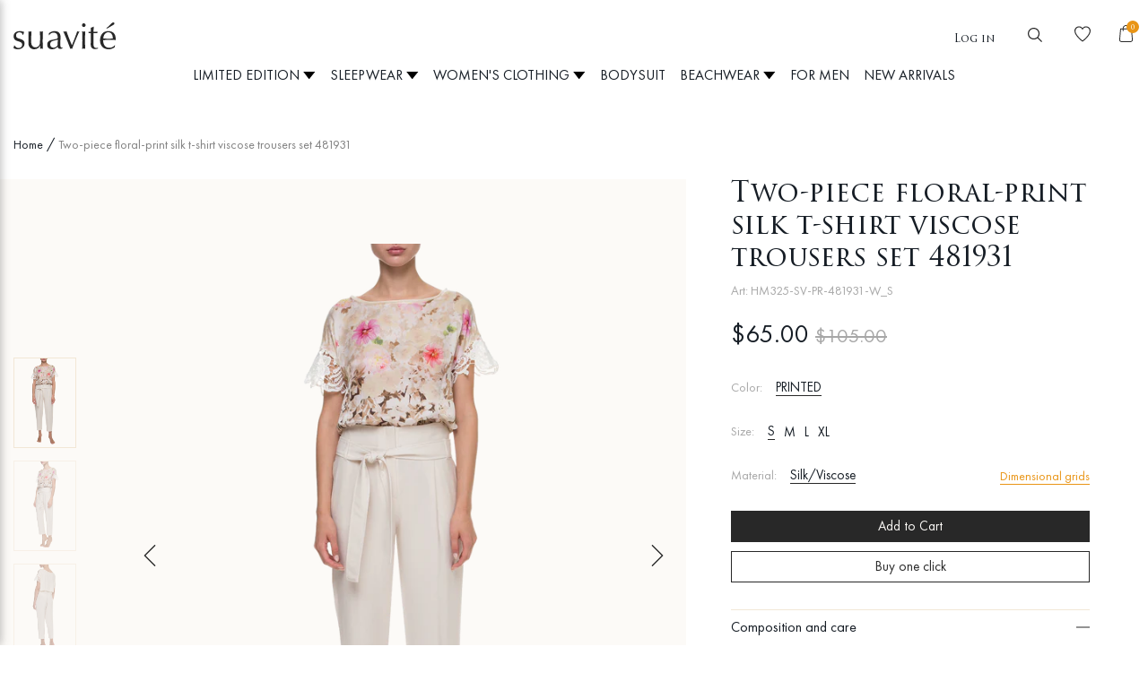

--- FILE ---
content_type: text/html; charset=utf-8
request_url: https://suavite.com/products/costume-hm325-sv-pr-481931-w
body_size: 68235
content:
<!doctype html>
<html class="no-js supports-no-cookies" lang="en">
<head>
  <meta charset="utf-8">
  <meta http-equiv="X-UA-Compatible" content="IE=edge">
  <meta name="viewport" content="width=device-width,initial-scale=1">
  <meta name="it-rating" content="it-rat-5211d42db149e3eb523744e3b5f501b4" />
  <meta name="google-site-verification" content="vEbsOlP3atTuXGCMXIBxqSMDhE0ZqlITIkUsVh014_0" />
  <meta name="facebook-domain-verification" content="oz2c15dyxv1trxuor06oz7o9d6glzf" />
  <meta name="theme-color" content="#c4cdd5">
  <link rel="canonical" href="https://suavite.com/products/costume-hm325-sv-pr-481931-w">
  <!-- Google Tag Manager -->
<script>(function(w,d,s,l,i){w[l]=w[l]||[];w[l].push({'gtm.start':
new Date().getTime(),event:'gtm.js'});var f=d.getElementsByTagName(s)[0],
j=d.createElement(s),dl=l!='dataLayer'?'&l='+l:'';j.async=true;j.src=
'https://www.googletagmanager.com/gtm.js?id='+i+dl;f.parentNode.insertBefore(j,f);
})(window,document,'script','dataLayer','GTM-T45ZVGZ');</script>
<!-- End Google Tag Manager -->
  
<link rel="shortcut icon" href="//suavite.com/cdn/shop/files/favi2_32x32.png?v=1613550058" type="image/png"><title>Suavite suit on the official website Suavite.ua
&ndash; Suavite-com</title><meta name="description" content="Buy Suavite Suit on the official website Suavite.ua🖤Fast DHL Delivery🖤Original Quality⭐️Unique Discounts for Loyal Customers💎">


<meta property="og:site_name" content="Suavite-com">
<meta property="og:url" content="https://suavite.com/products/costume-hm325-sv-pr-481931-w">
<meta property="og:title" content="Two-piece floral-print silk t-shirt viscose trousers set 481931">
<meta property="og:type" content="product">
<meta property="og:description" content="Buy Suavite Suit on the official website Suavite.ua🖤Fast DHL Delivery🖤Original Quality⭐️Unique Discounts for Loyal Customers💎"><meta property="product:availability" content="instock">
  <meta property="product:price:amount" content="65.00">
  <meta property="product:price:currency" content="USD"><meta property="og:image" content="http://suavite.com/cdn/shop/products/1_6a0d5c9d-aee9-44bc-90af-176f28b46687.png?v=1608011185">
      <meta property="og:image:secure_url" content="https://suavite.com/cdn/shop/products/1_6a0d5c9d-aee9-44bc-90af-176f28b46687.png?v=1608011185">
      <meta property="og:image:width" content="1280">
      <meta property="og:image:height" content="1867">
      <meta property="og:image:alt" content="Костюм Suavite-HM325-SV-PR-481931-W"><meta property="og:image" content="http://suavite.com/cdn/shop/products/2_f2961869-3fcc-44d3-a864-2691ebc98f3d.png?v=1608011185">
      <meta property="og:image:secure_url" content="https://suavite.com/cdn/shop/products/2_f2961869-3fcc-44d3-a864-2691ebc98f3d.png?v=1608011185">
      <meta property="og:image:width" content="1280">
      <meta property="og:image:height" content="1867">
      <meta property="og:image:alt" content="Костюм Suavite-HM325-SV-PR-481931-W"><meta property="og:image" content="http://suavite.com/cdn/shop/products/3_97ae0986-8ef6-4650-9db4-72d98a572739.png?v=1608011185">
      <meta property="og:image:secure_url" content="https://suavite.com/cdn/shop/products/3_97ae0986-8ef6-4650-9db4-72d98a572739.png?v=1608011185">
      <meta property="og:image:width" content="1280">
      <meta property="og:image:height" content="1867">
      <meta property="og:image:alt" content="Костюм Suavite-HM325-SV-PR-481931-W">

<meta name="twitter:site" content="@">
<meta name="twitter:card" content="summary_large_image">
<meta name="twitter:title" content="Two-piece floral-print silk t-shirt viscose trousers set 481931">
<meta name="twitter:description" content="Buy Suavite Suit on the official website Suavite.ua🖤Fast DHL Delivery🖤Original Quality⭐️Unique Discounts for Loyal Customers💎">

  
<link rel="prefetch" href="//suavite.com/cdn/shop/t/9/assets/layout.password.css?v=40693118170022950121641480454" as="style"><link rel="prefetch" href="//suavite.com/cdn/shop/t/9/assets/layout.password.styleLiquid.scss.css?v=27295169366031757361641480454" as="style"><link type="text/css" href="//suavite.com/cdn/shop/t/9/assets/layout.theme.css?v=168856394433372106451641480454" rel="stylesheet"><link type="text/css" href="//suavite.com/cdn/shop/t/9/assets/layout.theme.styleLiquid.scss.css?v=75789508706063305271641480454" rel="stylesheet">
  <style>
  
  

  

  :root {
    --color-accent: #c4cdd5;
    --color-body-text: #161d25;
    --color-main-background: #fff;
    --color-border: #849bb6;

    --font-heading: Helvetica, Arial, sans-serif;
    --font-body: Helvetica, Arial, sans-serif;
    --font-body-weight: 400;
    --font-body-style: normal;
    --font-body-bold-weight: 700;
  }
  @font-face {
      font-family: TrajanPro3;
      src: url(//suavite.com/cdn/shop/t/9/assets/TrajanPro3-Regular.eot?v=173900103610171164691641480434);
      src: url(//suavite.com/cdn/shop/t/9/assets/TrajanPro3-Regular.eot?%23iefix&v=173900103610171164691641480434) format('embedded-opentype'), url( //suavite.com/cdn/shop/t/9/assets/TrajanPro3-Regular.woff?v=80555438258220149581641480435) format('woff'), url(//suavite.com/cdn/shop/t/9/assets/TrajanPro3-Regular.ttf?v=175907354635665613821641480434) format('truetype');
      font-weight: 400;
      font-style: normal;
  }

  @font-face {
      font-family: TrajanPro3;
      src: url(//suavite.com/cdn/shop/t/9/assets/TrajanPro3SemiBold.eot?v=18713992070257272351641480435);
      src: url(//suavite.com/cdn/shop/t/9/assets/TrajanPro3SemiBold.eot?%23iefix&v=18713992070257272351641480435) format('embedded-opentype'), url( //suavite.com/cdn/shop/t/9/assets/TrajanPro3SemiBold.woff?v=162111759041163380701641480436) format('woff'), url(//suavite.com/cdn/shop/t/9/assets/TrajanPro3SemiBold.ttf?v=144902835096823085811641480436) format('truetype');
      font-weight: 600;
      font-style: normal;
  }

  @font-face {
      font-family: FuturaPT;
      src: url(//suavite.com/cdn/shop/t/9/assets/FuturaPT-Book.eot?v=84754054679527571961641480391);
      src: url(//suavite.com/cdn/shop/t/9/assets/FuturaPT-Book.eot?%23iefix&v=84754054679527571961641480391) format('embedded-opentype'), url( //suavite.com/cdn/shop/t/9/assets/FuturaPT-Book.woff?v=20559860697786708361641480392) format('woff'), url(//suavite.com/cdn/shop/t/9/assets/FuturaPT-Book.ttf?v=49635689128087364581641480391) format('truetype');
      font-weight: 400;
      font-style: normal;
  }

  @font-face {
      font-family: FuturaPT;
      src: url(//suavite.com/cdn/shop/t/9/assets/FuturaPT-Medium.eot?v=62189652851402957591641480405);
      src: url(//suavite.com/cdn/shop/t/9/assets/FuturaPT-Medium.eot?%23iefix&v=62189652851402957591641480405) format('embedded-opentype'), url( //suavite.com/cdn/shop/t/9/assets/FuturaPT-Medium.woff?v=3632302710566257161641480406) format('woff'), url(//suavite.com/cdn/shop/t/9/assets/FuturaPT-Medium.ttf?v=81100228992852264991641480406) format('truetype');
      font-weight: 500;
      font-style: normal;
  }

  @font-face {
      font-family: FuturaPT;
      src: url(//suavite.com/cdn/shop/t/9/assets/FuturaPT-Demi.eot?v=134438310764231910931641480394);
      src: url(//suavite.com/cdn/shop/t/9/assets/FuturaPT-Demi.eot?%23iefix&v=134438310764231910931641480394) format('embedded-opentype'), url( //suavite.com/cdn/shop/t/9/assets/FuturaPT-Demi.woff?v=156142566499770710151641480395) format('woff'), url(//suavite.com/cdn/shop/t/9/assets/FuturaPT-Demi.ttf?v=18267693206980745391641480394) format('truetype');
      font-weight: 600;
      font-style: normal;
  }

  @font-face {
      font-family: FuturaPT;
      src: url(//suavite.com/cdn/shop/t/9/assets/FuturaPT-Light.eot?v=107334782293520347581641480403);
      src: url(//suavite.com/cdn/shop/t/9/assets/FuturaPT-Light.eot?%23iefix&v=107334782293520347581641480403) format('embedded-opentype'), url( //suavite.com/cdn/shop/t/9/assets/FuturaPT-Light.woff?v=151752281816677859011641480404) format('woff'), url(//suavite.com/cdn/shop/t/9/assets/FuturaPT-Light.ttf?v=166761498375430085031641480403) format('truetype');
      font-weight: 300;
      font-style: normal;
  }
</style>


  <script>
    document.documentElement.className = document.documentElement.className.replace('no-js', '');

    window.theme = {
      strings: {
        addToCart: "Add to Cart",
        soldOut: "Sold Out",
        unavailable: "Unavailable"
      },
      moneyFormat: "${{amount}}",
      popup: true,
    };
  </script>
  
  
    

<script type="text/javascript">
  function initAppmate(Appmate){
    Appmate.wk.on({
      'click .wk-variant-link': eventHandler(function(){
        var id = Appmate.wk.$(this).closest('[data-wk-item]').attr("data-wk-item");
        var href = this.href;
        var product = Appmate.wk.getItem(id).then(function(product){
          var variant = product.selected_or_first_available_variant || {};
          sendTracking({
            hitType: 'event',
            eventCategory: 'Wishlist',
            eventAction: 'WK Clicked Product',
            eventLabel: 'Wishlist King',
            hitCallback: function() {
              document.location = href;
            }
          }, {
            id: variant.sku || variant.id,
            name: product.title,
            category: product.type,
            brand: product.vendor,
            variant: variant.title,
            price: variant.price
          }, {
            list: "" || undefined
          });
        })
      }),
      'click [data-wk-add-product]': eventHandler(function(){
        var productId = this.getAttribute('data-wk-add-product');
        var select = Appmate.wk.$(this).parents('form').find('select[name="id"]');
        var variantId = select.length ? select.val() : undefined;
        Appmate.wk.addProduct(productId, variantId).then(function(product) {
          var variant = product.selected_or_first_available_variant || {};
          sendTracking({
            hitType: 'event',
            eventCategory: 'Wishlist',
            eventAction: 'WK Added Product',
            eventLabel: 'Wishlist King',
          }, {
            id: variant.sku || variant.id,
            name: product.title,
            category: product.type,
            brand: product.vendor,
            variant: variant.title,
            price: variant.price
          }, {
            list: "" || undefined
          });
        });
      }),
      'click [data-wk-remove-product]': eventHandler(function(){
        var productId = this.getAttribute('data-wk-remove-product');
        Appmate.wk.removeProduct(productId).then(function(product) {
          var variant = product.selected_or_first_available_variant || {};
          sendTracking({
            hitType: 'event',
            eventCategory: 'Wishlist',
            eventAction: 'WK Removed Product',
            eventLabel: 'Wishlist King',
          }, {
            id: variant.sku || variant.id,
            name: product.title,
            category: product.type,
            brand: product.vendor,
            variant: variant.title,
            price: variant.price
          }, {
            list: "" || undefined
          });
        });
      }),
      'click [data-wk-remove-item]': eventHandler(function(){
        var itemId = this.getAttribute('data-wk-remove-item');
        fadeOrNot(this, function() {
          Appmate.wk.removeItem(itemId).then(function(product){
            var variant = product.selected_or_first_available_variant || {};
            sendTracking({
              hitType: 'event',
              eventCategory: 'Wishlist',
              eventAction: 'WK Removed Product',
              eventLabel: 'Wishlist King',
            }, {
              id: variant.sku || variant.id,
              name: product.title,
              category: product.type,
              brand: product.vendor,
              variant: variant.title,
              price: variant.price
            }, {
              list: "" || undefined
            });
          });
        });
      }),
      'click [data-wk-clear-wishlist]': eventHandler(function(){
        var wishlistId = this.getAttribute('data-wk-clear-wishlist');
        Appmate.wk.clear(wishlistId).then(function() {
          sendTracking({
            hitType: 'event',
            eventCategory: 'Wishlist',
            eventAction: 'WK Cleared Wishlist',
            eventLabel: 'Wishlist King',
          });
        });
      }),
      'click [data-wk-share]': eventHandler(function(){
        var params = {
          wkShareService: this.getAttribute("data-wk-share-service"),
          wkShare: this.getAttribute("data-wk-share"),
          wkShareImage: this.getAttribute("data-wk-share-image")
        };
        var shareLink = Appmate.wk.getShareLink(params);

        sendTracking({
          hitType: 'event',
          eventCategory: 'Wishlist',
          eventAction: 'WK Shared Wishlist (' + params.wkShareService + ')',
          eventLabel: 'Wishlist King',
        });

        switch (params.wkShareService) {
          case 'link':
            Appmate.wk.$('#wk-share-link-text').addClass('wk-visible').find('.wk-text').html(shareLink);
            var copyButton = Appmate.wk.$('#wk-share-link-text .wk-clipboard');
            var copyText = copyButton.html();
            var clipboard = Appmate.wk.clipboard(copyButton[0]);
            clipboard.on('success', function(e) {
              copyButton.html('copied');
              setTimeout(function(){
                copyButton.html(copyText);
              }, 2000);
            });
            break;
          case 'email':
            window.location.href = shareLink;
            break;
          case 'contact':
            var contactUrl = '/pages/contact';
            var message = 'Here is the link to my list:\n' + shareLink;
            window.location.href=contactUrl + '?message=' + encodeURIComponent(message);
            break;
          default:
            window.open(
                    shareLink,
                    'wishlist_share',
                    'height=590, width=770, toolbar=no, menubar=no, scrollbars=no, resizable=no, location=no, directories=no, status=no'
            );
        }
      }),
      'click [data-wk-move-to-cart]': eventHandler(function(){
        var $elem = Appmate.wk.$(this);
        $form = $elem.parents('form');
        $elem.prop("disabled", true);

        var item = this.getAttribute('data-wk-move-to-cart');
        var formData = $form.serialize();

        fadeOrNot(this, function(){
          Appmate.wk
                  .moveToCart(item, formData)
                  .then(function(product){
                    $elem.prop("disabled", false);

                    var variant = product.selected_or_first_available_variant || {};
                    sendTracking({
                      hitType: 'event',
                      eventCategory: 'Wishlist',
                      eventAction: 'WK Added to Cart',
                      eventLabel: 'Wishlist King',
                      hitCallback: function() {
                        window.scrollTo(0, 0);
                        location.reload();
                      }
                    }, {
                      id: variant.sku || variant.id,
                      name: product.title,
                      category: product.type,
                      brand: product.vendor,
                      variant: variant.title,
                      price: variant.price,
                      quantity: 1,
                    }, {
                      list: "" || undefined
                    });
                  });
        });
      }),
      'render .wk-option-select': function(elem){
        appmateOptionSelect(elem);
      },
      'login-required': function (intent) {
        var redirect = {
          path: window.location.pathname,
          intent: intent
        };
        window.location = '/account/login?wk-redirect=' + encodeURIComponent(JSON.stringify(redirect));
      },
      'render .swiper-container': function (elem) {
        // initSlider()
      },
      'ready': function () {
        // Appmate.wk.$(document).ready(initSlider);
        fillContactForm();

        var redirect = Appmate.wk.getQueryParam('wk-redirect');
        if (redirect) {
          Appmate.wk.addLoginRedirect(Appmate.wk.$('#customer_login'), JSON.parse(redirect));
        }
        var intent = Appmate.wk.getQueryParam('wk-intent');
        if (intent) {
          intent = JSON.parse(intent);
          switch (intent.action) {
            case 'addProduct':
              Appmate.wk.addProduct(intent.product, intent.variant)
              break;
            default:
              console.warn('Wishlist King: Intent not implemented', intent)
          }
          if (window.history && window.history.pushState) {
            history.pushState(null, null, window.location.pathname);
          }
        }
      }
    });

    Appmate.init({
      shop: {
        domain: 'suavite-com.myshopify.com'
      },
      session: {
        customer: ''
      },
      globals: {
        settings: {
          app_wk_icon: 'heart',
          app_wk_share_position: 'top',
          app_wk_products_per_row: 4,
          money_format: '${{amount}} USD'
        },
        customer: '',
        customer_accounts_enabled: true,
      },
      wishlist: {
        filter: function(product) {
          return !product.hidden;
        },
        loginRequired: false,
        handle: "/pages/wishlist",
        proxyHandle: "/a/wk",
        share: {
          handle: "/pages/shared-wishlist",
          title: 'My Wishlist',
          description: 'Check out some of my favorite things @ Suavite-com.',
          imageTitle: 'Suavite-com',
          hashTags: 'wishlist',
          twitterUser: false // will be used with via
        }
      }
    });

    function sendTracking(event, product, action) {
      if (typeof fbq === 'function') {
        switch (event.eventAction) {
          case "WK Added Product":
            fbq('track', 'AddToWishlist', {
              value: product.price,
              currency: 'USD'
            });
            break;
        }
      }
      if (typeof ga === 'function') {
        if (product) {
          delete product.price;
          ga('ec:addProduct', product);
        }

        if (action) {
          ga('ec:setAction', 'click', action);
        }

        if (event) {
          ga('send', event);
        }

        if (!ga.loaded) {
          event && event.hitCallback && event.hitCallback()
        }
      } else {
        event && event.hitCallback && event.hitCallback()
      }
    }

    function initSlider () {
      if (typeof Swiper !== 'undefined') {
        var mySwiper = new Swiper ('.swiper-container', {
          direction: 'horizontal',
          loop: false,
          pagination: '.swiper-pagination',
          nextButton: '.swiper-button-next',
          prevButton: '.swiper-button-prev',
          spaceBetween: 20,
          slidesPerView: 4,
          breakpoints: {
            380: {
              slidesPerView: 1,
              spaceBetween: 0,
            },
            480: {
              slidesPerView: 2,
              spaceBetween: 20,
            }
          }
        })
      }
    }

    function fillContactForm() {
      document.addEventListener('DOMContentLoaded', fillContactForm)
      if (document.getElementById('contact_form')) {
        var message = Appmate.wk.getQueryParam('message');
        var bodyElement = document.querySelector("#contact_form textarea[name='contact[body]']");
        if (bodyElement && message) {
          bodyElement.value = message;
        }
      }
    }

    function eventHandler (callback) {
      return function (event) {
        if (typeof callback === 'function') {
          callback.call(this, event)
        }
        if (event) {
          event.preventDefault();
          event.stopPropagation();
        }
      }
    }

    function fadeOrNot(elem, callback){
      if (typeof $ !== "function") {
        callback();
        return;
      }
      var $elem = $(elem);
      if ($elem.parents('.wk-fadeout').length) {
        $elem.parents('.wk-fadeout').fadeOut(callback);
      } else {
        callback();
      }
    }
  }
</script>



  <script
          id="wishlist-icon-filled"
          data="wishlist"
          type="text/x-template"
          app="wishlist-king"
  >
    {% if settings.app_wk_icon == "heart" %}
    <svg xmlns="http://www.w3.org/2000/svg" width="18" height="18" viewBox="0 0 18 18" fill="none">
      <path d="M12.9388 0.416016C11.3954 0.416016 9.95162 1.12225 9 2.30331C8.04838 1.12225 6.60463 0.416016 5.06115 0.416016C2.27045 0.416016 0 2.68646 0 5.47717C0 7.66924 1.30966 10.2076 3.89268 13.0216C5.88344 15.1904 8.04915 16.8698 8.66553 17.3328L8.99993 17.584L9.33432 17.3329C9.95066 16.8698 12.1164 15.1905 14.1073 13.0217C16.6903 10.2077 18 7.66935 18 5.47717C18 2.68646 15.7296 0.416016 12.9388 0.416016Z" fill="#E99516"/>
    </svg>
    {% elsif settings.app_wk_icon == "star" %}
    <svg version='1.1' xmlns='https://www.w3.org/2000/svg' width='64' height='60.9' viewBox='0 0 64 64'>
      <path d='M63.92,23.25a1.5,1.5,0,0,0-1.39-1H40.3L33.39,1.08A1.5,1.5,0,0,0,32,0h0a1.49,1.49,0,0,0-1.39,1L23.7,22.22H1.47a1.49,1.49,0,0,0-1.39,1A1.39,1.39,0,0,0,.6,24.85l18,13L11.65,59a1.39,1.39,0,0,0,.51,1.61,1.47,1.47,0,0,0,.88.3,1.29,1.29,0,0,0,.88-0.3l18-13.08L50,60.68a1.55,1.55,0,0,0,1.76,0,1.39,1.39,0,0,0,.51-1.61l-6.9-21.14,18-13A1.45,1.45,0,0,0,63.92,23.25Z' fill='#be8508'></path>
    </svg>
    {% endif %}
  </script>

  <script
          id="wishlist-icon-empty"
          data="wishlist"
          type="text/x-template"
          app="wishlist-king"
  >
    {% if settings.app_wk_icon == "heart" %}
    <svg xmlns="http://www.w3.org/2000/svg" width="18" height="18" viewBox="0 0 18 18" fill="none">
      <path d="M12.9388 0.415894C11.3954 0.415894 9.95162 1.12212 9 2.30318C8.04838 1.12212 6.60463 0.415894 5.06115 0.415894C2.27045 0.415894 0 2.68634 0 5.47705C0 7.66911 1.30966 10.2074 3.89268 13.0215C5.88344 15.1903 8.04916 16.8696 8.66553 17.3327L8.99993 17.5839L9.33432 17.3327C9.95066 16.8697 12.1164 15.1904 14.1073 13.0216C16.6903 10.2076 18 7.66923 18 5.47705C18 2.68634 15.7296 0.415894 12.9388 0.415894ZM13.287 12.2686C11.6302 14.0736 9.84659 15.5293 8.99989 16.1868C8.15322 15.5293 6.36962 14.0735 4.71288 12.2685C2.35807 9.70311 1.1134 7.35465 1.1134 5.47705C1.1134 3.30027 2.88438 1.5293 5.06115 1.5293C6.49366 1.5293 7.81634 2.31005 8.51311 3.56686L9 4.44511L9.48689 3.56686C10.1836 2.31005 11.5063 1.5293 12.9388 1.5293C15.1156 1.5293 16.8866 3.30027 16.8866 5.47709C16.8866 7.35473 15.6419 9.70319 13.287 12.2686Z" fill="#E99516"/>
    </svg>
    {% elsif settings.app_wk_icon == "star" %}
    <svg version='1.1' xmlns='https://www.w3.org/2000/svg' width='64' height='60.9' viewBox='0 0 64 64'>
      <path d='M63.92,23.25a1.5,1.5,0,0,0-1.39-1H40.3L33.39,1.08A1.5,1.5,0,0,0,32,0h0a1.49,1.49,0,0,0-1.39,1L23.7,22.22H1.47a1.49,1.49,0,0,0-1.39,1A1.39,1.39,0,0,0,.6,24.85l18,13L11.65,59a1.39,1.39,0,0,0,.51,1.61,1.47,1.47,0,0,0,.88.3,1.29,1.29,0,0,0,.88-0.3l18-13.08L50,60.68a1.55,1.55,0,0,0,1.76,0,1.39,1.39,0,0,0,.51-1.61l-6.9-21.14,18-13A1.45,1.45,0,0,0,63.92,23.25ZM42.75,36.18a1.39,1.39,0,0,0-.51,1.61l5.81,18L32.85,44.69a1.41,1.41,0,0,0-1.67,0L15.92,55.74l5.81-18a1.39,1.39,0,0,0-.51-1.61L6,25.12H24.7a1.49,1.49,0,0,0,1.39-1L32,6.17l5.81,18a1.5,1.5,0,0,0,1.39,1H58Z' fill='#be8508'></path>
    </svg>
    {% endif %}
  </script>

  <script
          id="wishlist-icon-remove"
          data="wishlist"
          type="text/x-template"
          app="wishlist-king"
  >
    <svg xmlns="http://www.w3.org/2000/svg" width="18" height="18" viewBox="0 0 18 18" fill="none">
      <path d="M12.9388 0.416016C11.3954 0.416016 9.95162 1.12225 9 2.30331C8.04838 1.12225 6.60463 0.416016 5.06115 0.416016C2.27045 0.416016 0 2.68646 0 5.47717C0 7.66924 1.30966 10.2076 3.89268 13.0216C5.88344 15.1904 8.04915 16.8698 8.66553 17.3328L8.99993 17.584L9.33432 17.3329C9.95066 16.8698 12.1164 15.1905 14.1073 13.0217C16.6903 10.2077 18 7.66935 18 5.47717C18 2.68646 15.7296 0.416016 12.9388 0.416016Z" fill="#E99516"/>
    </svg>
  </script>

  <script
          id="wishlist-link"
          data="wishlist"
          type="text/x-template"
          app="wishlist-king"
  >
    {% if wishlist.item_count %}
    {% assign link_icon = 'wishlist-icon-filled' %}
    {% else %}
    {% assign link_icon = 'wishlist-icon-empty' %}
    {% endif %}
    <a href="{{ wishlist.url }}" class="wk-link wk-{{ wishlist.state }}" title="View Wishlist"><div class="wk-icon">{% include link_icon %}</div><span class="wk-label">Wishlist</span> <span class="wk-count">({{ wishlist.item_count }})</span></a>
  </script>

  <script
          id="wishlist-link-li"
          data="wishlist"
          type="text/x-template"
          app="wishlist-king"
  >
    <li class="wishlist-link-li wk-{{ wishlist.state }}">
      {% include 'wishlist-link' %}
    </li>
  </script>

  <script
          id="wishlist-button-product"
          data="product"
          type="text/x-template"
          app="wishlist-king"
  >
    {% if product.in_wishlist %}
    {% assign btn_text = 'В списке желаний' %}
    {% assign btn_title = 'Remove from Wishlist' %}
    {% assign btn_action = 'wk-remove-product' %}
    {% assign btn_icon = 'wishlist-icon-filled' %}
    {% else %}
    {% assign btn_text = 'Добавить в список желаний' %}
    {% assign btn_title = 'Добавить в список желаний' %}
    {% assign btn_action = 'wk-add-product' %}
    {% assign btn_icon = 'wishlist-icon-empty' %}
    {% endif %}

    <button type="button" class="wk-button-product {{ btn_action }}" title="{{ btn_title }}" data-{{ btn_action }}="{{ product.id }}">
      <div class="wk-icon">
        {% include btn_icon %}
      </div>
      <span class="wk-label">{{ btn_text }}</span>
    </button>
  </script>

  <script
          id="wishlist-button-collection"
          data="product"
          type="text/x-template"
          app="wishlist-king"
  >
    {% if product.in_wishlist %}
    {% assign btn_text = 'In Wishlist' %}
    {% assign btn_title = 'Remove from Wishlist' %}
    {% assign btn_action = 'wk-remove-product' %}
    {% assign btn_icon = 'wishlist-icon-filled' %}
    {% else %}
    {% assign btn_text = 'Add to Wishlist' %}
    {% assign btn_title = 'Add to Wishlist' %}
    {% assign btn_action = 'wk-add-product' %}
    {% assign btn_icon = 'wishlist-icon-empty' %}
    {% endif %}

    <button type="button" class="wk-button-collection {{ btn_action }}" title="{{ btn_title }}" data-{{ btn_action }}="{{ product.id }}">
      <div class="wk-icon">
        {% include btn_icon %}
      </div>
      <span class="wk-label">{{ btn_text }}</span>
    </button>
  </script>

  <script
          id="wishlist-button-wishlist-page"
          data="product"
          type="text/x-template"
          app="wishlist-king"
  >
    {% if wishlist.read_only %}
    {% assign item_id = product.id %}
    {% else %}
    {% assign item_id = product.wishlist_item_id %}
    {% endif %}

    {% assign add_class = '' %}
    {% if product.in_wishlist and wishlist.read_only == true %}
    {% assign btn_text = 'In Wishlist' %}
    {% assign btn_title = 'Remove from Wishlist' %}
    {% assign btn_action = 'wk-remove-product' %}
    {% assign btn_icon = 'wishlist-icon-filled' %}
    {% elsif product.in_wishlist and wishlist.read_only == false %}
    {% assign btn_text = 'In Wishlist' %}
    {% assign btn_title = 'Remove from Wishlist' %}
    {% assign btn_action = 'wk-remove-item' %}
    {% assign btn_icon = 'wishlist-icon-remove' %}
    {% assign add_class = 'wk-with-hover' %}
    {% else %}
    {% assign btn_text = 'Add to Wishlist' %}
    {% assign btn_title = 'Add to Wishlist' %}
    {% assign btn_action = 'wk-add-product' %}
    {% assign btn_icon = 'wishlist-icon-empty' %}
    {% assign add_class = 'wk-with-hover' %}
    {% endif %}

    <button type="button" class="wk-button-wishlist-page {{ btn_action }} {{ add_class }}" title="{{ btn_title }}" data-{{ btn_action }}="{{ item_id }}">
      <div class="wk-icon">
        {% include btn_icon %}
      </div>
      <span class="wk-label">{{ btn_text }}</span>
    </button>
  </script>

  <script
          id="wishlist-button-wishlist-clear"
          data="wishlist"
          type="text/x-template"
          app="wishlist-king"
  >
    {% assign btn_text = 'Clear Wishlist' %}
    {% assign btn_title = 'Clear Wishlist' %}
    {% assign btn_class = 'wk-button-wishlist-clear' %}

    <button type="button" class="{{ btn_class }}" title="{{ btn_title }}" data-wk-clear-wishlist="{{ wishlist.permaId }}">
      <span class="wk-label">{{ btn_text }}</span>
    </button>
  </script>

  <script
          id="wishlist-shared"
          data="shared_wishlist"
          type="text/x-template"
          app="wishlist-king"
  >
    {% assign wishlist = shared_wishlist %}
    {% include 'wishlist-collection' with wishlist %}
  </script>

  <script
          id="wishlist-collection"
          data="wishlist"
          type="text/x-template"
          app="wishlist-king"
  >
    <div class='wishlist-collection'>
      {% if wishlist.item_count == 0 %}
      {% include 'wishlist-collection-empty' %}
      {% else %}
      {% comment %}
      {% if customer_accounts_enabled and customer == false and wishlist.read_only == false %}
      {% include 'wishlist-collection-login-note' %}
      {% endif %}

      {% if settings.app_wk_share_position == "top" %}
      {% unless wishlist.read_only %}
      {% include 'wishlist-collection-share' %}
      {% endunless %}
      {% endif %}
      {% if settings.app_wk_share_position == "bottom" %}
      {% unless wishlist.read_only %}
      {% include 'wishlist-collection-share' %}
      {% endunless %}
      {% endif %}

      {% unless wishlist.read_only %}
      {% include 'wishlist-button-wishlist-clear' %}
      {% endunless %}
      {% endcomment %}

      {% include 'wishlist-collection-loop' %}


      {% endif %}
    </div>
  </script>

  <script
          id="wishlist-row"
          data="wishlist"
          type="text/x-template"
          app="wishlist-king"
  >
    <div class='wk-wishlist-row'>
      {% if wishlist.item_count != 0 %}
      <h2 class="wk-wishlist-row-title">Add more from Wishlist</h2>
      <div class="swiper-container">
        <!-- Additional required wrapper -->
        <div class="swiper-wrapper">
          <!-- Slides -->
          {% for product in wishlist.products %}
          {% assign hide_default_title = false %}
          {% if product.variants.length == 1 and product.variants[0].title contains 'Default' %}
          {% assign hide_default_title = true %}
          {% endif %}
          <div
                  id="wk-item-{{ product.wishlist_item_id }}"
                  class="swiper-slide wk-item wk-fadeout"
                  data-wk-item="{{ product.wishlist_item_id }}"
          >
            {% include 'wishlist-collection-product-image' with product %}
            {% include 'wishlist-collection-product-title' with product %}
            {% include 'wishlist-collection-product-price' %}
            {% include 'wishlist-collection-product-form' with product %}
          </div>
          {% endfor %}
        </div>
        <!-- If we need pagination -->
        <!-- <div class="swiper-pagination"></div> -->
      </div>
      <div class="swiper-button-prev">
        <svg fill="#000000" height="24" viewBox="0 0 24 24" width="24" xmlns="http://www.w3.org/2000/svg">
          <path d="M15.41 7.41L14 6l-6 6 6 6 1.41-1.41L10.83 12z"/>
          <path d="M0 0h24v24H0z" fill="none"/>
        </svg>
      </div>
      <div class="swiper-button-next">
        <svg fill="#000000" height="24" viewBox="0 0 24 24" width="24" xmlns="http://www.w3.org/2000/svg">
          <path d="M10 6L8.59 7.41 13.17 12l-4.58 4.59L10 18l6-6z"/>
          <path d="M0 0h24v24H0z" fill="none"/>
        </svg>
      </div>
      {% endif %}
    </div>
  </script>

  <script
          id="wishlist-collection-empty"
          data="wishlist"
          type="text/x-template"
          app="wishlist-king"
  >

        <h3 class="section-title text-center">Ваш список желаний пуст!</h3>`
  </script>

  <script
          id="wishlist-collection-login-note"
          data="wishlist"
          type="text/x-template"
          app="wishlist-king"
  >
    <div class="wk-row">
      <p class="wk-span12 wk-login-note">
        To permanently save your wishlist please <a href="/account/login">login</a> or <a href="/account/register">sign up</a>.
      </p>
    </div>
  </script>

  <script
          id="wishlist-collection-share"
          data="wishlist"
          type="text/x-template"
          app="wishlist-king"
  >
    <h3 id="wk-share-head">Share Wishlist</h3>
    <ul id="wk-share-list">
      <li>{% include 'wishlist-share-button-fb' %}</li>
      <li>{% include 'wishlist-share-button-pinterest' %}</li>
      <li>{% include 'wishlist-share-button-twitter' %}</li>
      <li>{% include 'wishlist-share-button-email' %}</li>
      <li>{% include 'wishlist-share-button-link' %}</li>
      {% comment %}
      <li>{% include 'wishlist-share-button-contact' %}</li>
      {% endcomment %}
      <li id="wk-share-whatsapp">{% include 'wishlist-share-button-whatsapp' %}</li>
    </ul>
    <div id="wk-share-link-text"><span class="wk-text"></span><button class="wk-clipboard" data-clipboard-target="#wk-share-link-text .wk-text">copy link</button></div>
  </script>

  <script
          id="wishlist-collection-loop"
          data="wishlist"
          type="text/x-template"
          app="wishlist-king"
  >
<div class="wishlist-collection__list">
      {% assign item_count = 0 %}
      {% for product in wishlist.products %}
      {% assign item_count = item_count | plus: 1 %}
      {% unless limit and item_count > limit %}
      {% assign hide_default_title = false %}
      {% if product.variants.length == 1 and product.variants[0].title contains 'Default' %}
      {% assign hide_default_title = true %}
      {% endif %}

      {% assign items_per_row = settings.app_wk_products_per_row %}
      {% assign wk_item_width = 100 | divided_by: items_per_row %}

      <div id="wk-item-{{ product.wishlist_item_id }}" class="product-item {{ wk_item_class }} {% unless wishlist.read_only %}wk-fadeout{% endunless %}" data-wk-item="{{ product.wishlist_item_id }}">
        {% include 'wishlist-collection-product-image' with product %}

        <div class="product-item__capture">
          {% include 'wishlist-collection-product-title' with product %}
          {% include 'wishlist-collection-product-price' %}
        </div>
      </div>
      {% endunless %}
      {% endfor %}
</div>
  </script>

  <script
          id="wishlist-collection-product-image"
          data="wishlist"
          type="text/x-template"
          app="wishlist-king"
  >

      <a href="{{ product | variant_url }}" class="product-item__image" title="View product">
        <span class="bg-image" style="background-image: url({{ product | variant_img_url: '1000x' }})"></span>
        {% include 'wishlist-button-wishlist-page' with product %}
      </a>
  </script>

  <script
          id="wishlist-collection-product-title"
          data="wishlist"
          type="text/x-template"
          app="wishlist-king"
  >
    <h4>
      <a href="{{ product | variant_url }}" title="View product">{{ product.title }}</a>
    </h4>
  </script>

  <script
          id="wishlist-collection-product-price"
          data="wishlist"
          type="text/x-template"
          app="wishlist-king"
  >
    {% assign variant = product.selected_or_first_available_variant %}
    <div class="wk-purchase product-item__price">
    <span class="wk-price wk-price-preview">
      {% if variant.price >= variant.compare_at_price %}
      {{ variant.price | money }}
      {% else %}
      <span class="saleprice">{{ variant.price | money }}</span> <s>{{ variant.compare_at_price | money }}</s>
      {% endif %}
    </span>
    </div>
  </script>

  <script
          id="wishlist-collection-product-form"
          data="wishlist"
          type="text/x-template"
          app="wishlist-king"
  >
    <form id="wk-add-item-form-{{ product.wishlist_item_id }}" action="/cart/add" method="post" class="wk-add-item-form">

      <!-- Begin product options -->
      <div class="wk-product-options {% if hide_default_title %}wk-no-options{% endif %}">

        <div class="wk-select" {% if hide_default_title %} style="display:none"{% endif %}>
          <select id="wk-option-select-{{ product.wishlist_item_id }}" class="wk-option-select" name="id">

            {% for variant in product.variants %}
            <option value="{{ variant.id }}" {% if variant == product.selected_or_first_available_variant %}selected="selected"{% endif %}>
              {{ variant.title }} - {{ variant.price | money }}
            </option>
            {% endfor %}

          </select>
        </div>

        {% comment %}
        {% if settings.display_quantity_dropdown and product.available %}
        <div class="wk-selector-wrapper">
          <label>Quantity</label>
          <input class="wk-quantity" type="number" name="quantity" value="1" class="wk-item-quantity" />
        </div>
        {% endif %}
        {% endcomment %}

        <div class="wk-purchase-section{% if product.variants.length > 1 %} wk-multiple{% endif %}">
          {% unless product.available %}
          <input type="submit" class="wk-add-to-cart disabled" disabled="disabled" value="Sold Out" />
          {% else %}
          {% assign cart_action = 'wk-move-to-cart' %}
          {% if wishlist.read_only %}
          {% assign cart_action = 'wk-add-to-cart' %}
          {% endif %}
          <input type="submit" class="wk-add-to-cart" data-{{ cart_action }}="{{ product.wishlist_item_id }}" name="add" value="Add to Cart" />
          {% endunless %}
        </div>
      </div>
      <!-- End product options -->
    </form>
  </script>

  <script
          id="wishlist-share-button-fb"
          data="wishlist"
          type="text/x-template"
          app="wishlist-king"
  >
    {% unless wishlist.empty %}
    <a href="#" class="wk-button-share resp-sharing-button__link" title="Share on Facebook" data-wk-share-service="facebook" data-wk-share="{{ wishlist.permaId }}" data-wk-share-image="{{ wishlist.products[0] | variant_img_url: '1200x630' }}">
      <div class="resp-sharing-button resp-sharing-button--facebook resp-sharing-button--large">
        <div aria-hidden="true" class="resp-sharing-button__icon resp-sharing-button__icon--solid">
          <svg version="1.1" x="0px" y="0px" width="24px" height="24px" viewBox="0 0 24 24" enable-background="new 0 0 24 24" xml:space="preserve">
          <g>
            <path d="M18.768,7.465H14.5V5.56c0-0.896,0.594-1.105,1.012-1.105s2.988,0,2.988,0V0.513L14.171,0.5C10.244,0.5,9.5,3.438,9.5,5.32 v2.145h-3v4h3c0,5.212,0,12,0,12h5c0,0,0-6.85,0-12h3.851L18.768,7.465z"/>
          </g>
        </svg>
        </div>
        <span>Facebook</span>
      </div>
    </a>
    {% endunless %}
  </script>

  <script
          id="wishlist-share-button-twitter"
          data="wishlist"
          type="text/x-template"
          app="wishlist-king"
  >
    {% unless wishlist.empty %}
    <a href="#" class="wk-button-share resp-sharing-button__link" title="Share on Twitter" data-wk-share-service="twitter" data-wk-share="{{ wishlist.permaId }}">
      <div class="resp-sharing-button resp-sharing-button--twitter resp-sharing-button--large">
        <div aria-hidden="true" class="resp-sharing-button__icon resp-sharing-button__icon--solid">
          <svg version="1.1" x="0px" y="0px" width="24px" height="24px" viewBox="0 0 24 24" enable-background="new 0 0 24 24" xml:space="preserve">
          <g>
            <path d="M23.444,4.834c-0.814,0.363-1.5,0.375-2.228,0.016c0.938-0.562,0.981-0.957,1.32-2.019c-0.878,0.521-1.851,0.9-2.886,1.104 C18.823,3.053,17.642,2.5,16.335,2.5c-2.51,0-4.544,2.036-4.544,4.544c0,0.356,0.04,0.703,0.117,1.036 C8.132,7.891,4.783,6.082,2.542,3.332C2.151,4.003,1.927,4.784,1.927,5.617c0,1.577,0.803,2.967,2.021,3.782 C3.203,9.375,2.503,9.171,1.891,8.831C1.89,8.85,1.89,8.868,1.89,8.888c0,2.202,1.566,4.038,3.646,4.456 c-0.666,0.181-1.368,0.209-2.053,0.079c0.579,1.804,2.257,3.118,4.245,3.155C5.783,18.102,3.372,18.737,1,18.459 C3.012,19.748,5.399,20.5,7.966,20.5c8.358,0,12.928-6.924,12.928-12.929c0-0.198-0.003-0.393-0.012-0.588 C21.769,6.343,22.835,5.746,23.444,4.834z"/>
          </g>
        </svg>
        </div>
        <span>Twitter</span>
      </div>
    </a>
    {% endunless %}
  </script>

  <script
          id="wishlist-share-button-pinterest"
          data="wishlist"
          type="text/x-template"
          app="wishlist-king"
  >
    {% unless wishlist.empty %}
    <a href="#" class="wk-button-share resp-sharing-button__link" title="Share on Pinterest" data-wk-share-service="pinterest" data-wk-share="{{ wishlist.permaId }}" data-wk-share-image="{{ wishlist.products[0] | variant_img_url: '1200x630' }}">
      <div class="resp-sharing-button resp-sharing-button--pinterest resp-sharing-button--large">
        <div aria-hidden="true" class="resp-sharing-button__icon resp-sharing-button__icon--solid">
          <svg version="1.1" x="0px" y="0px" width="24px" height="24px" viewBox="0 0 24 24" enable-background="new 0 0 24 24" xml:space="preserve">
          <path d="M12.137,0.5C5.86,0.5,2.695,5,2.695,8.752c0,2.272,0.8 ,4.295,2.705,5.047c0.303,0.124,0.574,0.004,0.661-0.33 c0.062-0.231,0.206-0.816,0.271-1.061c0.088-0.331,0.055-0.446-0.19-0.736c-0.532-0.626-0.872-1.439-0.872-2.59 c0-3.339,2.498-6.328,6.505-6.328c3.548,0,5.497,2.168,5.497,5.063c0,3.809-1.687,7.024-4.189,7.024 c-1.382,0-2.416-1.142-2.085-2.545c0.397-1.675,1.167-3.479,1.167-4.688c0-1.081-0.58-1.983-1.782-1.983 c-1.413,0-2.548,1.461-2.548,3.42c0,1.247,0.422,2.09,0.422,2.09s-1.445,6.126-1.699,7.199c-0.505,2.137-0.076,4.756-0.04,5.02 c0.021,0.157,0.224,0.195,0.314,0.078c0.13-0.171,1.813-2.25,2.385-4.325c0.162-0.589,0.929-3.632,0.929-3.632 c0.459,0.876,1.801,1.646,3.228,1.646c4.247,0,7.128-3.871,7.128-9.053C20.5,4.15,17.182,0.5,12.137,0.5z"/>
        </svg>
        </div>
        <span>Pinterest</span>
      </div>
    </a>
    {% endunless %}
  </script>

  <script
          id="wishlist-share-button-whatsapp"
          data="wishlist"
          type="text/x-template"
          app="wishlist-king"
  >
    {% unless wishlist.empty %}
    <a href="#" class="wk-button-share resp-sharing-button__link" title="Share via WhatsApp" data-wk-share-service="whatsapp" data-wk-share="{{ wishlist.permaId }}">
      <div class="resp-sharing-button resp-sharing-button--whatsapp resp-sharing-button--large">
        <div aria-hidden="true" class="resp-sharing-button__icon resp-sharing-button__icon--solid">
          <svg xmlns="https://www.w3.org/2000/svg" width="24" height="24" viewBox="0 0 24 24">
            <path stroke="none" d="M20.1,3.9C17.9,1.7,15,0.5,12,0.5C5.8,0.5,0.7,5.6,0.7,11.9c0,2,0.5,3.9,1.5,5.6l-1.6,5.9l6-1.6c1.6,0.9,3.5,1.3,5.4,1.3l0,0l0,0c6.3,0,11.4-5.1,11.4-11.4C23.3,8.9,22.2,6,20.1,3.9z M12,21.4L12,21.4c-1.7,0-3.3-0.5-4.8-1.3l-0.4-0.2l-3.5,1l1-3.4L4,17c-1-1.5-1.4-3.2-1.4-5.1c0-5.2,4.2-9.4,9.4-9.4c2.5,0,4.9,1,6.7,2.8c1.8,1.8,2.8,4.2,2.8,6.7C21.4,17.2,17.2,21.4,12,21.4z M17.1,14.3c-0.3-0.1-1.7-0.9-1.9-1c-0.3-0.1-0.5-0.1-0.7,0.1c-0.2,0.3-0.8,1-0.9,1.1c-0.2,0.2-0.3,0.2-0.6,0.1c-0.3-0.1-1.2-0.5-2.3-1.4c-0.9-0.8-1.4-1.7-1.6-2c-0.2-0.3,0-0.5,0.1-0.6s0.3-0.3,0.4-0.5c0.2-0.1,0.3-0.3,0.4-0.5c0.1-0.2,0-0.4,0-0.5c0-0.1-0.7-1.5-1-2.1C8.9,6.6,8.6,6.7,8.5,6.7c-0.2,0-0.4,0-0.6,0S7.5,6.8,7.2,7c-0.3,0.3-1,1-1,2.4s1,2.8,1.1,3c0.1,0.2,2,3.1,4.9,4.3c0.7,0.3,1.2,0.5,1.6,0.6c0.7,0.2,1.3,0.2,1.8,0.1c0.6-0.1,1.7-0.7,1.9-1.3c0.2-0.7,0.2-1.2,0.2-1.3C17.6,14.5,17.4,14.4,17.1,14.3z"/>
          </svg>
        </div>
        <span>WhatsApp</span>
      </div>
    </a>
    {% endunless %}
  </script>

  <script
          id="wishlist-share-button-email"
          data="wishlist"
          type="text/x-template"
          app="wishlist-king"
  >
    {% unless wishlist.empty %}
    <a href="#" class="wk-button-share resp-sharing-button__link" title="Share via Email" data-wk-share-service="email" data-wk-share="{{ wishlist.permaId }}">
      <div class="resp-sharing-button resp-sharing-button--email resp-sharing-button--large">
        <div aria-hidden="true" class="resp-sharing-button__icon resp-sharing-button__icon--solid">
          <svg version="1.1" x="0px" y="0px" width="24px" height="24px" viewBox="0 0 24 24" enable-background="new 0 0 24 24" xml:space="preserve">
          <path d="M22,4H2C0.897,4,0,4.897,0,6v12c0,1.103,0.897,2,2,2h20c1.103,0,2-0.897,2-2V6C24,4.897,23.103,4,22,4z M7.248,14.434 l-3.5,2C3.67,16.479,3.584,16.5,3.5,16.5c-0.174,0-0.342-0.09-0.435-0.252c-0.137-0.239-0.054-0.545,0.186-0.682l3.5-2 c0.24-0.137,0.545-0.054,0.682,0.186C7.571,13.992,7.488,14.297,7.248,14.434z M12,14.5c-0.094,0-0.189-0.026-0.271-0.08l-8.5-5.5 C2.997,8.77,2.93,8.46,3.081,8.229c0.15-0.23,0.459-0.298,0.691-0.147L12,13.405l8.229-5.324c0.232-0.15,0.542-0.084,0.691,0.147 c0.15,0.232,0.083,0.542-0.148,0.691l-8.5,5.5C12.189,14.474,12.095,14.5,12,14.5z M20.934,16.248 C20.842,16.41,20.673,16.5,20.5,16.5c-0.084,0-0.169-0.021-0.248-0.065l-3.5-2c-0.24-0.137-0.323-0.442-0.186-0.682 s0.443-0.322,0.682-0.186l3.5,2C20.988,15.703,21.071,16.009,20.934,16.248z"/>
        </svg>
        </div>
        <span>Email</span>
      </div>
    </a>
    {% endunless %}
  </script>

  <script
          id="wishlist-share-button-link"
          data="wishlist"
          type="text/x-template"
          app="wishlist-king"
  >
    {% unless wishlist.empty %}
    <a href="#" class="wk-button-share resp-sharing-button__link" title="Share via link" data-wk-share-service="link" data-wk-share="{{ wishlist.permaId }}">
      <div class="resp-sharing-button resp-sharing-button--link resp-sharing-button--large">
        <div aria-hidden="true" class="resp-sharing-button__icon resp-sharing-button__icon--solid">
          <svg version='1.1' xmlns='https://www.w3.org/2000/svg' width='512' height='512' viewBox='0 0 512 512'>
            <path d='M459.654,233.373l-90.531,90.5c-49.969,50-131.031,50-181,0c-7.875-7.844-14.031-16.688-19.438-25.813
          l42.063-42.063c2-2.016,4.469-3.172,6.828-4.531c2.906,9.938,7.984,19.344,15.797,27.156c24.953,24.969,65.563,24.938,90.5,0
          l90.5-90.5c24.969-24.969,24.969-65.563,0-90.516c-24.938-24.953-65.531-24.953-90.5,0l-32.188,32.219
          c-26.109-10.172-54.25-12.906-81.641-8.891l68.578-68.578c50-49.984,131.031-49.984,181.031,0
          C509.623,102.342,509.623,183.389,459.654,233.373z M220.326,382.186l-32.203,32.219c-24.953,24.938-65.563,24.938-90.516,0
          c-24.953-24.969-24.953-65.563,0-90.531l90.516-90.5c24.969-24.969,65.547-24.969,90.5,0c7.797,7.797,12.875,17.203,15.813,27.125
          c2.375-1.375,4.813-2.5,6.813-4.5l42.063-42.047c-5.375-9.156-11.563-17.969-19.438-25.828c-49.969-49.984-131.031-49.984-181.016,0
          l-90.5,90.5c-49.984,50-49.984,131.031,0,181.031c49.984,49.969,131.031,49.969,181.016,0l68.594-68.594
          C274.561,395.092,246.42,392.342,220.326,382.186z'/>
          </svg>
        </div>
        <span>E-Mail</span>
      </div>
    </a>
    {% endunless %}
  </script>

  <script
          id="wishlist-share-button-contact"
          data="wishlist"
          type="text/x-template"
          app="wishlist-king"
  >
    {% unless wishlist.empty %}
    <a href="#" class="wk-button-share resp-sharing-button__link" title="Send to customer service" data-wk-share-service="contact" data-wk-share="{{ wishlist.permaId }}">
      <div class="resp-sharing-button resp-sharing-button--link resp-sharing-button--large">
        <div aria-hidden="true" class="resp-sharing-button__icon resp-sharing-button__icon--solid">
          <svg height="24" viewBox="0 0 24 24" width="24" xmlns="http://www.w3.org/2000/svg">
            <path d="M0 0h24v24H0z" fill="none"/>
            <path d="M19 2H5c-1.11 0-2 .9-2 2v14c0 1.1.89 2 2 2h4l3 3 3-3h4c1.1 0 2-.9 2-2V4c0-1.1-.9-2-2-2zm-6 16h-2v-2h2v2zm2.07-7.75l-.9.92C13.45 11.9 13 12.5 13 14h-2v-.5c0-1.1.45-2.1 1.17-2.83l1.24-1.26c.37-.36.59-.86.59-1.41 0-1.1-.9-2-2-2s-2 .9-2 2H8c0-2.21 1.79-4 4-4s4 1.79 4 4c0 .88-.36 1.68-.93 2.25z"/>
          </svg>
        </div>
        <span>E-Mail</span>
      </div>
    </a>
    {% endunless %}
  </script>



<script>
  function appmateSelectCallback(variant, selector) {
    var shop = Appmate.wk.globals.shop;
    var product = Appmate.wk.getProduct(variant.product_id);
    var itemId = Appmate.wk.$(selector.variantIdField).parents('[data-wk-item]').attr('data-wk-item');
    var container = Appmate.wk.$('#wk-item-' + itemId);


    

    var imageUrl = '';

    if (variant && variant.image) {
      imageUrl = Appmate.wk.filters.img_url(variant, '1000x');
    } else if (product) {
      imageUrl = Appmate.wk.filters.img_url(product, '1000x');
    }

    if (imageUrl) {
      container.find('.wk-variant-image').attr('src', imageUrl);
    }

    var formatMoney = Appmate.wk.filters.money;

    if (!product.hidden && variant && (variant.available || variant.inventory_policy === 'continue')) {
      container.find('.wk-add-to-cart').removeAttr('disabled').removeClass('disabled').attr('value', 'Add to Cart');
      if(variant.price < variant.compare_at_price){
        container.find('.wk-price-preview').html(formatMoney(variant.price) + " <del>" + formatMoney(variant.compare_at_price) + "</del>");
      } else {
        container.find('.wk-price-preview').html(formatMoney(variant.price));
      }
    } else {
      var message = variant && !product.hidden ? "Sold Out" : "Unavailable";
      container.find('.wk-add-to-cart').addClass('disabled').attr('disabled', 'disabled').attr('value', message);
      container.find('.wk-price-preview').text(message);
    }

  };

  function appmateOptionSelect(el){
    if (!Shopify || !Shopify.OptionSelectors) {
      throw new Error('Missing option_selection.js! Please check templates/page.wishlist.liquid');
    }

    var id = el.getAttribute('id');
    var itemId = Appmate.wk.$(el).parents('[data-wk-item]').attr('data-wk-item');
    var container = Appmate.wk.$('#wk-item-' + itemId);

    Appmate.wk.getItem(itemId).then(function(product){
      var selector = new Shopify.OptionSelectors(id, {
        product: product,
        onVariantSelected: appmateSelectCallback,
        enableHistoryState: false
      });

      if (product.selected_variant_id) {
        selector.selectVariant(product.selected_variant_id);
      }

      selector.selectors.forEach(function(selector){
        if (selector.values.length < 2) {
          Appmate.wk.$(selector.element).parents(".selector-wrapper").css({display: "none"});
        }
      });

      // Add label if only one product option and it isn't 'Title'.
      if (product.options.length == 1 && product.options[0] != 'Title') {
        Appmate.wk.$(container)
                .find('.selector-wrapper:first-child')
                .prepend('<label>' + product.options[0] + '</label>');
      }
    });
  }
</script>

<script
        src="https://az814789.vo.msecnd.net/toolkit/1.4.37/appmate.js"
        async
></script>
<link
        href="//suavite.com/cdn/shop/t/9/assets/appmate-wishlist-king.scss.css?v=138449686544849460351641480454"
        rel="stylesheet"
/>


  
<script>window.performance && window.performance.mark && window.performance.mark('shopify.content_for_header.start');</script><meta id="shopify-digital-wallet" name="shopify-digital-wallet" content="/51899433150/digital_wallets/dialog">
<meta name="shopify-checkout-api-token" content="74dc95476eae9ad23e6d62785f9da55e">
<meta id="in-context-paypal-metadata" data-shop-id="51899433150" data-venmo-supported="false" data-environment="production" data-locale="en_US" data-paypal-v4="true" data-currency="USD">
<link rel="alternate" hreflang="x-default" href="https://suavite.com/products/costume-hm325-sv-pr-481931-w">
<link rel="alternate" hreflang="en" href="https://suavite.com/products/costume-hm325-sv-pr-481931-w">
<link rel="alternate" hreflang="uk" href="https://suavite.com/uk/products/costume-hm325-sv-pr-481931-w">
<link rel="alternate" type="application/json+oembed" href="https://suavite.com/products/costume-hm325-sv-pr-481931-w.oembed">
<script async="async" src="/checkouts/internal/preloads.js?locale=en-US"></script>
<script id="shopify-features" type="application/json">{"accessToken":"74dc95476eae9ad23e6d62785f9da55e","betas":["rich-media-storefront-analytics"],"domain":"suavite.com","predictiveSearch":true,"shopId":51899433150,"locale":"en"}</script>
<script>var Shopify = Shopify || {};
Shopify.shop = "suavite-com.myshopify.com";
Shopify.locale = "en";
Shopify.currency = {"active":"USD","rate":"1.0"};
Shopify.country = "US";
Shopify.theme = {"name":"Suavite (06\/01\/2022)","id":128279740606,"schema_name":"Starter theme","schema_version":"1.0.0","theme_store_id":null,"role":"main"};
Shopify.theme.handle = "null";
Shopify.theme.style = {"id":null,"handle":null};
Shopify.cdnHost = "suavite.com/cdn";
Shopify.routes = Shopify.routes || {};
Shopify.routes.root = "/";</script>
<script type="module">!function(o){(o.Shopify=o.Shopify||{}).modules=!0}(window);</script>
<script>!function(o){function n(){var o=[];function n(){o.push(Array.prototype.slice.apply(arguments))}return n.q=o,n}var t=o.Shopify=o.Shopify||{};t.loadFeatures=n(),t.autoloadFeatures=n()}(window);</script>
<script id="shop-js-analytics" type="application/json">{"pageType":"product"}</script>
<script defer="defer" async type="module" src="//suavite.com/cdn/shopifycloud/shop-js/modules/v2/client.init-shop-cart-sync_BT-GjEfc.en.esm.js"></script>
<script defer="defer" async type="module" src="//suavite.com/cdn/shopifycloud/shop-js/modules/v2/chunk.common_D58fp_Oc.esm.js"></script>
<script defer="defer" async type="module" src="//suavite.com/cdn/shopifycloud/shop-js/modules/v2/chunk.modal_xMitdFEc.esm.js"></script>
<script type="module">
  await import("//suavite.com/cdn/shopifycloud/shop-js/modules/v2/client.init-shop-cart-sync_BT-GjEfc.en.esm.js");
await import("//suavite.com/cdn/shopifycloud/shop-js/modules/v2/chunk.common_D58fp_Oc.esm.js");
await import("//suavite.com/cdn/shopifycloud/shop-js/modules/v2/chunk.modal_xMitdFEc.esm.js");

  window.Shopify.SignInWithShop?.initShopCartSync?.({"fedCMEnabled":true,"windoidEnabled":true});

</script>
<script>(function() {
  var isLoaded = false;
  function asyncLoad() {
    if (isLoaded) return;
    isLoaded = true;
    var urls = ["https:\/\/cdn.shopify.com\/s\/files\/1\/0518\/9943\/3150\/t\/4\/assets\/globo.filter.init.js?shop=suavite-com.myshopify.com","https:\/\/storage.googleapis.com\/dynamic_remarketing_scripts\/suavite-com.myshopify.com\/remarketing.js?shop=suavite-com.myshopify.com"];
    for (var i = 0; i < urls.length; i++) {
      var s = document.createElement('script');
      s.type = 'text/javascript';
      s.async = true;
      s.src = urls[i];
      var x = document.getElementsByTagName('script')[0];
      x.parentNode.insertBefore(s, x);
    }
  };
  if(window.attachEvent) {
    window.attachEvent('onload', asyncLoad);
  } else {
    window.addEventListener('load', asyncLoad, false);
  }
})();</script>
<script id="__st">var __st={"a":51899433150,"offset":-18000,"reqid":"e0000268-cb19-483f-9c06-0a0c8b0bbef0-1769225213","pageurl":"suavite.com\/products\/costume-hm325-sv-pr-481931-w","u":"1311115f494a","p":"product","rtyp":"product","rid":6126411219134};</script>
<script>window.ShopifyPaypalV4VisibilityTracking = true;</script>
<script id="captcha-bootstrap">!function(){'use strict';const t='contact',e='account',n='new_comment',o=[[t,t],['blogs',n],['comments',n],[t,'customer']],c=[[e,'customer_login'],[e,'guest_login'],[e,'recover_customer_password'],[e,'create_customer']],r=t=>t.map((([t,e])=>`form[action*='/${t}']:not([data-nocaptcha='true']) input[name='form_type'][value='${e}']`)).join(','),a=t=>()=>t?[...document.querySelectorAll(t)].map((t=>t.form)):[];function s(){const t=[...o],e=r(t);return a(e)}const i='password',u='form_key',d=['recaptcha-v3-token','g-recaptcha-response','h-captcha-response',i],f=()=>{try{return window.sessionStorage}catch{return}},m='__shopify_v',_=t=>t.elements[u];function p(t,e,n=!1){try{const o=window.sessionStorage,c=JSON.parse(o.getItem(e)),{data:r}=function(t){const{data:e,action:n}=t;return t[m]||n?{data:e,action:n}:{data:t,action:n}}(c);for(const[e,n]of Object.entries(r))t.elements[e]&&(t.elements[e].value=n);n&&o.removeItem(e)}catch(o){console.error('form repopulation failed',{error:o})}}const l='form_type',E='cptcha';function T(t){t.dataset[E]=!0}const w=window,h=w.document,L='Shopify',v='ce_forms',y='captcha';let A=!1;((t,e)=>{const n=(g='f06e6c50-85a8-45c8-87d0-21a2b65856fe',I='https://cdn.shopify.com/shopifycloud/storefront-forms-hcaptcha/ce_storefront_forms_captcha_hcaptcha.v1.5.2.iife.js',D={infoText:'Protected by hCaptcha',privacyText:'Privacy',termsText:'Terms'},(t,e,n)=>{const o=w[L][v],c=o.bindForm;if(c)return c(t,g,e,D).then(n);var r;o.q.push([[t,g,e,D],n]),r=I,A||(h.body.append(Object.assign(h.createElement('script'),{id:'captcha-provider',async:!0,src:r})),A=!0)});var g,I,D;w[L]=w[L]||{},w[L][v]=w[L][v]||{},w[L][v].q=[],w[L][y]=w[L][y]||{},w[L][y].protect=function(t,e){n(t,void 0,e),T(t)},Object.freeze(w[L][y]),function(t,e,n,w,h,L){const[v,y,A,g]=function(t,e,n){const i=e?o:[],u=t?c:[],d=[...i,...u],f=r(d),m=r(i),_=r(d.filter((([t,e])=>n.includes(e))));return[a(f),a(m),a(_),s()]}(w,h,L),I=t=>{const e=t.target;return e instanceof HTMLFormElement?e:e&&e.form},D=t=>v().includes(t);t.addEventListener('submit',(t=>{const e=I(t);if(!e)return;const n=D(e)&&!e.dataset.hcaptchaBound&&!e.dataset.recaptchaBound,o=_(e),c=g().includes(e)&&(!o||!o.value);(n||c)&&t.preventDefault(),c&&!n&&(function(t){try{if(!f())return;!function(t){const e=f();if(!e)return;const n=_(t);if(!n)return;const o=n.value;o&&e.removeItem(o)}(t);const e=Array.from(Array(32),(()=>Math.random().toString(36)[2])).join('');!function(t,e){_(t)||t.append(Object.assign(document.createElement('input'),{type:'hidden',name:u})),t.elements[u].value=e}(t,e),function(t,e){const n=f();if(!n)return;const o=[...t.querySelectorAll(`input[type='${i}']`)].map((({name:t})=>t)),c=[...d,...o],r={};for(const[a,s]of new FormData(t).entries())c.includes(a)||(r[a]=s);n.setItem(e,JSON.stringify({[m]:1,action:t.action,data:r}))}(t,e)}catch(e){console.error('failed to persist form',e)}}(e),e.submit())}));const S=(t,e)=>{t&&!t.dataset[E]&&(n(t,e.some((e=>e===t))),T(t))};for(const o of['focusin','change'])t.addEventListener(o,(t=>{const e=I(t);D(e)&&S(e,y())}));const B=e.get('form_key'),M=e.get(l),P=B&&M;t.addEventListener('DOMContentLoaded',(()=>{const t=y();if(P)for(const e of t)e.elements[l].value===M&&p(e,B);[...new Set([...A(),...v().filter((t=>'true'===t.dataset.shopifyCaptcha))])].forEach((e=>S(e,t)))}))}(h,new URLSearchParams(w.location.search),n,t,e,['guest_login'])})(!0,!0)}();</script>
<script integrity="sha256-4kQ18oKyAcykRKYeNunJcIwy7WH5gtpwJnB7kiuLZ1E=" data-source-attribution="shopify.loadfeatures" defer="defer" src="//suavite.com/cdn/shopifycloud/storefront/assets/storefront/load_feature-a0a9edcb.js" crossorigin="anonymous"></script>
<script data-source-attribution="shopify.dynamic_checkout.dynamic.init">var Shopify=Shopify||{};Shopify.PaymentButton=Shopify.PaymentButton||{isStorefrontPortableWallets:!0,init:function(){window.Shopify.PaymentButton.init=function(){};var t=document.createElement("script");t.src="https://suavite.com/cdn/shopifycloud/portable-wallets/latest/portable-wallets.en.js",t.type="module",document.head.appendChild(t)}};
</script>
<script data-source-attribution="shopify.dynamic_checkout.buyer_consent">
  function portableWalletsHideBuyerConsent(e){var t=document.getElementById("shopify-buyer-consent"),n=document.getElementById("shopify-subscription-policy-button");t&&n&&(t.classList.add("hidden"),t.setAttribute("aria-hidden","true"),n.removeEventListener("click",e))}function portableWalletsShowBuyerConsent(e){var t=document.getElementById("shopify-buyer-consent"),n=document.getElementById("shopify-subscription-policy-button");t&&n&&(t.classList.remove("hidden"),t.removeAttribute("aria-hidden"),n.addEventListener("click",e))}window.Shopify?.PaymentButton&&(window.Shopify.PaymentButton.hideBuyerConsent=portableWalletsHideBuyerConsent,window.Shopify.PaymentButton.showBuyerConsent=portableWalletsShowBuyerConsent);
</script>
<script data-source-attribution="shopify.dynamic_checkout.cart.bootstrap">document.addEventListener("DOMContentLoaded",(function(){function t(){return document.querySelector("shopify-accelerated-checkout-cart, shopify-accelerated-checkout")}if(t())Shopify.PaymentButton.init();else{new MutationObserver((function(e,n){t()&&(Shopify.PaymentButton.init(),n.disconnect())})).observe(document.body,{childList:!0,subtree:!0})}}));
</script>
<link id="shopify-accelerated-checkout-styles" rel="stylesheet" media="screen" href="https://suavite.com/cdn/shopifycloud/portable-wallets/latest/accelerated-checkout-backwards-compat.css" crossorigin="anonymous">
<style id="shopify-accelerated-checkout-cart">
        #shopify-buyer-consent {
  margin-top: 1em;
  display: inline-block;
  width: 100%;
}

#shopify-buyer-consent.hidden {
  display: none;
}

#shopify-subscription-policy-button {
  background: none;
  border: none;
  padding: 0;
  text-decoration: underline;
  font-size: inherit;
  cursor: pointer;
}

#shopify-subscription-policy-button::before {
  box-shadow: none;
}

      </style>

<script>window.performance && window.performance.mark && window.performance.mark('shopify.content_for_header.end');</script>



<script>
	window.StoreCreditInit = {
		shop: 'suavite-com.myshopify.com',
		cashback_widget_status: 0
	}
</script>




<!-- BEGIN app block: shopify://apps/smart-filter-search/blocks/app-embed/5cc1944c-3014-4a2a-af40-7d65abc0ef73 --><link href="https://cdn.shopify.com/extensions/019bedf3-dbd2-7a1b-80f7-d2cbc9c6a0cf/smart-product-filters-646/assets/globo.filter.min.js" as="script" rel="preload">
<link rel="preconnect" href="https://filter-x1.globo.io" crossorigin>
<link rel="dns-prefetch" href="https://filter-x1.globo.io"><link rel="stylesheet" href="https://cdn.shopify.com/extensions/019bedf3-dbd2-7a1b-80f7-d2cbc9c6a0cf/smart-product-filters-646/assets/globo.search.css" media="print" onload="this.media='all'">

<meta id="search_terms_value" content="" />
<!-- BEGIN app snippet: global.variables --><script>
  window.shopCurrency = "USD";
  window.shopCountry = "UA";
  window.shopLanguageCode = "en";

  window.currentCurrency = "USD";
  window.currentCountry = "US";
  window.currentLanguageCode = "en";

  window.shopCustomer = false

  window.useCustomTreeTemplate = true;
  window.useCustomProductTemplate = true;

  window.GloboFilterRequestOrigin = "https://suavite.com";
  window.GloboFilterShopifyDomain = "suavite-com.myshopify.com";
  window.GloboFilterSFAT = "";
  window.GloboFilterSFApiVersion = "2025-07";
  window.GloboFilterProxyPath = "/apps/globofilters";
  window.GloboFilterRootUrl = "";
  window.GloboFilterTranslation = {"search":{"suggestions":"Suggestions","collections":"Collections","pages":"Pages","products":"Products","view_all":"Search for","not_found":"Sorry, nothing found for"},"filter":{"filter_by":"Filter By","clear_all":"Clear All","clear":"Clear","in_stock":"In Stock","out_of_stock":"Out of Stock","ready_to_ship":"Ready to ship"},"sort":{"sort_by":"Sort By","manually":"Featured","availability_in_stock_first":"Availability","best_selling":"Best Selling","alphabetically_a_z":"Alphabetically, A-Z","alphabetically_z_a":"Alphabetically, Z-A","price_low_to_high":"Price, low to high","price_high_to_low":"Price, high to low","date_new_to_old":"Date, new to old","date_old_to_new":"Date, old to new","sale_off":"% Sale off"},"product":{"add_to_cart":"Add to cart","unavailable":"Unavailable","sold_out":"Sold out","sale":"Sale","load_more":"Load more","limit":"Show","no_results":"No products found"}};
  window.isMultiCurrency =false;
  window.globoEmbedFilterAssetsUrl = 'https://cdn.shopify.com/extensions/019bedf3-dbd2-7a1b-80f7-d2cbc9c6a0cf/smart-product-filters-646/assets/';
  window.assetsUrl = window.globoEmbedFilterAssetsUrl;
  window.GloboMoneyFormat = "${{amount}}";
</script><!-- END app snippet -->
<script type="text/javascript" hs-ignore data-ccm-injected>document.getElementsByTagName('html')[0].classList.add('spf-filter-loading','spf-has-filter', 'gf-left','gf-theme-version-1','spf-layout-app');
window.enabledEmbedFilter = true;
window.currentThemeId = 128279740606;
window.sortByRelevance = false;
window.moneyFormat = "${{amount}}";
window.GloboMoneyWithCurrencyFormat = "${{amount}} USD";
window.filesUrl = '//suavite.com/cdn/shop/files/';
var GloboEmbedFilterConfig = {
api: {filterUrl: "https://filter-x1.globo.io/filter",searchUrl: "https://filter-x1.globo.io/search", url: "https://filter-x1.globo.io"},
shop: {
  name: "Suavite-com",
  url: "https://suavite.com",
  domain: "suavite-com.myshopify.com",
  locale: "en",
  cur_locale: "en",
  predictive_search_url: "/search/suggest",
  country_code: "UA",
  root_url: "",
  cart_url: "/cart",
  search_url: "/search",
  cart_add_url: "/cart/add",
  search_terms_value: "",
  product_image: {width: 500, height: 500},
  no_image_url: "https://cdn.shopify.com/s/images/themes/product-1.png",
  swatches: {"color":{"bordo":{"mode":1,"color_1":"#9b000a"},"beige":{"mode":1,"color_1":"#ffe8d0"},"dark blue":{"mode":1,"color_1":"#1c0080"},"light blue":{"mode":1,"color_1":"#e4fffc"},"mint":{"mode":1,"color_1":"#d4ffcc"},"nude":{"mode":1,"color_1":"#fff6f0"},"orange":{"mode":1,"color_1":"#ffa734"},"peach":{"mode":1,"color_1":"#ffc68c"},"s-light blue":{"mode":1,"color_1":"#a4fdff"},"violate":{"mode":1,"color_1":"#c328ff"}}},
  swatchConfig: {"enable":true,"color":["colour","color"],"label":["size"]},
  enableRecommendation: false,
  themeStoreId: null,
  hideOneValue: false,
  newUrlStruct: true,
  newUrlForSEO: false,redirects: [],
  images: {},
  settings: {"color_accent":"#c4cdd5","color_body_text":"#161d25","color_main_bg":"#fff","font_heading":{"error":"json not allowed for this object"},"font_body":{"error":"json not allowed for this object"},"share_image":null,"social_sharing_blog":true,"share_facebook":true,"share_twitter":true,"share_pinterest":true,"social_twitter_link":"","social_facebook_link":"https:\/\/www.facebook.com\/suaviteofficial\/","social_pinterest_link":"","social_instagram_link":"https:\/\/www.instagram.com\/suavite_official\/?hl=ru","social_snapchat_link":"","social_tumblr_link":"","social_youtube_link":"","social_vimeo_link":"","cart_notes_enable":true,"favicon":"\/\/suavite.com\/cdn\/shop\/files\/favi2.png?v=1613550058","popup_enable":true,"pop_up_time":"28","pop_up_title":"Subscribe to our mail list","pop_up_text":"","pop_up_info":"\u003cp\u003e\u003ca href=\"tel:380683543053\"\u003e+38 068 354 30 53\u003c\/a\u003e\u003c\/p\u003e\n\u003cp\u003e\u003ca href=\"mailto:info@suavite.com\" title=\"mailto:info@suavite.com\"\u003einfo@suavite.com\u003c\/a\u003e\u003c\/p\u003e","pop_up_newsletter":true,"app_wk_enabled":true,"app_wk_login_required":false,"app_wk_icon":"heart","app_wk_col_bg_shape":"square","app_wk_share_position":"top","app_wk_products_per_row":"4","men_exceptions":"men, man, mans, man-clothing, men-clothing","women_exceptions":"women, woman, womens, womans, womens-clothing","size":"dimensional-grids","activate_general_size_guide":false,"debug_size_guide":false,"checkout_header_image":null,"checkout_logo_image":"\/\/suavite.com\/cdn\/shop\/files\/suavite-logo.png?v=1613070528","checkout_logo_position":"center","checkout_logo_size":"medium","checkout_body_background_image":null,"checkout_body_background_color":"#ffffff","checkout_input_background_color_mode":"white","checkout_sidebar_background_image":null,"checkout_sidebar_background_color":"#f9e8d6","checkout_heading_font":"-apple-system, BlinkMacSystemFont, 'Segoe UI', Roboto, Helvetica, Arial, sans-serif, 'Apple Color Emoji', 'Segoe UI Emoji', 'Segoe UI Symbol'","checkout_body_font":"-apple-system, BlinkMacSystemFont, 'Segoe UI', Roboto, Helvetica, Arial, sans-serif, 'Apple Color Emoji', 'Segoe UI Emoji', 'Segoe UI Symbol'","checkout_accent_color":"#161d25","checkout_button_color":"#161d25","checkout_error_color":"#e32c2b","customer_layout":"customer_area"},
  gridSettings: {"layout":"app","useCustomTemplate":true,"useCustomTreeTemplate":true,"skin":4,"limits":[12,18,24,48],"productsPerPage":18,"sorts":["stock-descending","best-selling","title-ascending","title-descending","price-ascending","price-descending","created-descending","created-ascending","sale-descending"],"noImageUrl":"https:\/\/cdn.shopify.com\/s\/images\/themes\/product-1.png","imageWidth":"500","imageHeight":"500","imageRatio":100,"imageSize":"500_500","alignment":"left","hideOneValue":false,"elements":["soldoutLabel","saleLabel","addToCart","vendor","swatch","price","secondImage"],"saleLabelClass":" sale-percent","saleMode":2,"gridItemClass":"spf-col-xl-4 spf-col-lg-4 spf-col-md-6 spf-col-sm-6 spf-col-6","swatchClass":" round","swatchConfig":{"enable":true,"color":["colour","color"],"label":["size"]},"variant_redirect":false,"showSelectedVariantInfo":true},
  home_filter: false,
  page: "product",
  sorts: ["stock-descending","best-selling","title-ascending","title-descending","price-ascending","price-descending","created-descending","created-ascending","sale-descending"],
  limits: [12,18,24,48],
  cache: true,
  layout: "app",
  marketTaxInclusion: false,
  priceTaxesIncluded: false,
  customerTaxesIncluded: false,
  useCustomTemplate: true,
  hasQuickviewTemplate: false
},
analytic: {"enableViewProductAnalytic":true,"enableSearchAnalytic":true,"enableFilterAnalytic":true,"enableATCAnalytic":false},
taxes: [],
special_countries: null,
adjustments: false,
year_make_model: {
  id: 0,
  prefix: "gff_",
  heading: "",
  showSearchInput: false,
  showClearAllBtn: false
},
filter: {
  id:36499,
  prefix: "gf_",
  layout: 1,
  sublayout: 1,
  showCount: true,
  showRefine: true,
  refineSettings: {"style":"rounded","positions":["sidebar_mobile","toolbar_desktop","toolbar_mobile"],"color":"#000000","iconColor":"#959595","bgColor":"#E8E8E8"},
  isLoadMore: 0,
  filter_on_search_page: true
},
search:{
  enable: true,
  zero_character_suggestion: false,
  pages_suggestion: {enable:false,limit:5},
  keywords_suggestion: {enable:true,limit:10},
  articles_suggestion: {enable:false,limit:5},
  layout: 1,
  product_list_layout: "grid",
  elements: ["vendor","price"]
},
collection: {
  id:0,
  handle:'',
  sort: 'best-selling',
  vendor: null,
  tags: null,
  type: null,
  term: document.getElementById("search_terms_value") != null ? document.getElementById("search_terms_value").content : "",
  limit: 18,
  settings: null,
  products_count: 0,
  enableCollectionSearch: true,
  displayTotalProducts: true,
  excludeTags:null,
  showSelectedVariantInfo: true
},
selector: {products: ""}
}
</script>
<script class="globo-filter-settings-js">
try {} catch (error) {}
</script>
<script src="https://cdn.shopify.com/extensions/019bedf3-dbd2-7a1b-80f7-d2cbc9c6a0cf/smart-product-filters-646/assets/globo.filter.themes.min.js" defer></script><link rel="preconnect" href="https://fonts.googleapis.com">
<link rel="preconnect" href="https://fonts.gstatic.com" crossorigin>
<link href="https://fonts.googleapis.com/css?family=Hind:400|Archivo:400|Lato:400&display=swap" rel="stylesheet"><style>.gf-block-title h3, 
.gf-block-title .h3,
.gf-form-input-inner label {
  font-size: 14px !important;
  color: #3a3a3a !important;
  text-transform: uppercase !important;
  font-weight: bold !important;
}
.gf-option-block .gf-btn-show-more{
  font-size: 14px !important;
  text-transform: none !important;
  font-weight: normal !important;
}
.gf-option-block ul li a, 
.gf-option-block ul li button, 
.gf-option-block ul li a span.gf-count,
.gf-option-block ul li button span.gf-count,
.gf-clear, 
.gf-clear-all, 
.selected-item.gf-option-label a,
.gf-form-input-inner select,
.gf-refine-toggle{
  font-size: 14px !important;
  color: #000000 !important;
  text-transform: none !important;
  font-weight: normal !important;
}

.gf-refine-toggle-mobile,
.gf-form-button-group button {
  font-size: 14px !important;
  text-transform: none !important;
  font-weight: normal !important;
  color: #3a3a3a !important;
  border: 1px solid #bfbfbf !important;
  background: #ffffff !important;
}
.gf-option-block-box-rectangle.gf-option-block ul li.gf-box-rectangle a,
.gf-option-block-box-rectangle.gf-option-block ul li.gf-box-rectangle button {
  border-color: #000000 !important;
}
.gf-option-block-box-rectangle.gf-option-block ul li.gf-box-rectangle a.checked,
.gf-option-block-box-rectangle.gf-option-block ul li.gf-box-rectangle button.checked{
  color: #fff !important;
  background-color: #000000 !important;
}
@media (min-width: 768px) {
  .gf-option-block-box-rectangle.gf-option-block ul li.gf-box-rectangle button:hover,
  .gf-option-block-box-rectangle.gf-option-block ul li.gf-box-rectangle a:hover {
    color: #fff !important;
    background-color: #000000 !important;	
  }
}
.gf-option-block.gf-option-block-select select {
  color: #000000 !important;
}

#gf-form.loaded, .gf-YMM-forms.loaded {
  background: #FFFFFF !important;
}
#gf-form h2, .gf-YMM-forms h2 {
  color: #3a3a3a !important;
}
#gf-form label, .gf-YMM-forms label{
  color: #3a3a3a !important;
}
.gf-form-input-wrapper select, 
.gf-form-input-wrapper input{
  border: 1px solid #DEDEDE !important;
  background-color: #FFFFFF !important;
  border-radius: 0px !important;
}
#gf-form .gf-form-button-group button, .gf-YMM-forms .gf-form-button-group button{
  color: #FFFFFF !important;
  background: #3a3a3a !important;
  border-radius: 0px !important;
}

.spf-product-card.spf-product-card__template-3 .spf-product__info.hover{
  background: #FFFFFF;
}
a.spf-product-card__image-wrapper{
  padding-top: 100%;
}
.h4.spf-product-card__title a{
  color: #4d5959;
  font-size: 14px;
  font-family: "Hind", sans-serif;   font-weight: 400;  font-style: normal;
  text-transform: none;
}
.h4.spf-product-card__title a:hover{
  color: #2879FE;
}
.spf-product-card button.spf-product__form-btn-addtocart{
  font-size: 14px;
   font-family: inherit;   font-weight: normal;   font-style: normal;   text-transform: none;
}
.spf-product-card button.spf-product__form-btn-addtocart,
.spf-product-card.spf-product-card__template-4 a.open-quick-view,
.spf-product-card.spf-product-card__template-5 a.open-quick-view,
#gfqv-btn{
  color: #4d5959 !important;
  border: 1px solid #ffffff !important;
  background: #ffffff !important;
}
.spf-product-card button.spf-product__form-btn-addtocart:hover,
.spf-product-card.spf-product-card__template-4 a.open-quick-view:hover,
.spf-product-card.spf-product-card__template-5 a.open-quick-view:hover{
  color: #4d5959 !important;
  border: 1px solid #f9f9f9 !important;
  background: #f9f9f9 !important;
}
span.spf-product__label.spf-product__label-soldout{
  color: #ffffff;
  background: #989898;
}
span.spf-product__label.spf-product__label-sale{
  color: #F0F0F0;
  background: #d21625;
}
.spf-product-card__vendor a{
  color: #696969;
  font-size: 14px;
  font-family: "Lato", sans-serif;   font-weight: 400;   font-style: normal; }
.spf-product-card__vendor a:hover{
  color: #b59677;
}
.spf-product-card__price-wrapper{
  font-size: 17px;
}
.spf-image-ratio{
  padding-top:100% !important;
}
.spf-product-card__oldprice,
.spf-product-card__saleprice,
.spf-product-card__price,
.gfqv-product-card__oldprice,
.gfqv-product-card__saleprice,
.gfqv-product-card__price
{
  font-size: 17px;
  font-family: "Archivo", sans-serif;   font-weight: 400;   font-style: normal; }

span.spf-product-card__price, span.gfqv-product-card__price{
  color: #141414;
}
span.spf-product-card__oldprice, span.gfqv-product-card__oldprice{
  color: #858585;
}
span.spf-product-card__saleprice, span.gfqv-product-card__saleprice{
  color: #141414;
}
/* Product Title */
.h4.spf-product-card__title{
    
}
.h4.spf-product-card__title a{

}

/* Product Vendor */
.spf-product-card__vendor{
    
}
.spf-product-card__vendor a{

}

/* Product Price */
.spf-product-card__price-wrapper{
    
}

/* Product Old Price */
span.spf-product-card__oldprice{
    
}

/* Product Sale Price */
span.spf-product-card__saleprice{
    
}

/* Product Regular Price */
span.spf-product-card__price{

}

/* Quickview button */
.open-quick-view{
    
}

/* Add to cart button */
button.spf-product__form-btn-addtocart{
    
}

/* Product image */
img.spf-product-card__image{
    
}

/* Sale label */
span.spf-product__label.spf-product__label.spf-product__label-sale{
    
}

/* Sold out label */
span.spf-product__label.spf-product__label.spf-product__label-soldout{
    
}</style><style>@media screen and (min-width: 768px){
.gf-left .collection #gf-tree+#gf-grid {
    width: calc(100% - 340px) !important;
}
}</style><script></script><style>
  #gf-grid, #gf-grid *, #gf-loading, #gf-tree, #gf-tree * {
    box-sizing: border-box;
    -webkit-box-sizing: border-box;
    -moz-box-sizing: border-box;
  }
  .gf-refine-toggle-mobile span, span#gf-mobile-refine-toggle {
    align-items: center;
    display: flex;
    height: 38px;
    line-height: 1.45;
    padding: 0 10px;
  }
  .gf-left #gf-tree {
    clear: left;
    min-height: 1px;
    text-align: left;
    width: 20%;
    display: inline-flex;
    flex-direction: column;
  }
  .gf-left #gf-tree:not(.spf-hidden) + #gf-grid {
    padding-left: 25px;
    width: 80%;
    display: inline-flex;
    float: none !important;
    flex-direction: column;
  }
  div#gf-grid:after {
    content: "";
    display: block;
    clear: both;
  }
  .gf-controls-search-form {
    display: flex;
    flex-wrap: wrap;
    margin-bottom: 15px;
    position: relative;
  }
  input.gf-controls-search-input {
    -webkit-appearance: none;
    -moz-appearance: none;
    appearance: none;
    border: 1px solid #e8e8e8;
    border-radius: 2px;
    box-sizing: border-box;
    flex: 1 1 auto;
    font-size: 13px;
    height: 40px;
    line-height: 1;
    margin: 0;
    max-width: 100%;
    outline: 0;
    padding: 10px 30px 10px 40px;
    width: 100%
  }
  span.gf-count {
    font-size: .9em;
    opacity: .6
  }
  button.gf-controls-clear-button,button.gf-controls-search-button {
    background: 0 0;
    border: none;
    border-radius: 0;
    box-shadow: none;
    height: 100%;
    left: 0;
    min-width: auto;
    outline: 0;
    padding: 12px!important;
    position: absolute;
    top: 0;
    width: 40px
  }
  button.gf-controls-search-button {
    cursor: default;
    line-height: 1
  }
  button.gf-controls-search-button svg {
    max-height: 100%;
    max-width: 100%
  }
  button.gf-controls-clear-button {
    display: none;
    left: auto;
    right: 0
  }
  .gf-actions {
    align-items: center;
    display: flex;
    flex-wrap: wrap;
    margin-bottom: 15px;
    margin-left: -8px;
    margin-right: -8px
  }
  span.gf-summary {
    flex: 1 1 auto;
    font-size: 14px;
    height: 38px;
    line-height: 38px;
    text-align: left
  }
  .gf-filter-selection {
    display: flex
  }
</style><script class="globo-filter-theme-product-list-selector-js">window.themeProductListSelector = "#Collection .grid--view-items,.product-grid .products-on-page,ul#product-grid,.cata-product,.collection-product-list,#ShopProductsGrid,.collection__grid-container ul.product-grid,.product-grid-container ul.product-grid,#product-grid,.template-search__results ul.collection-results,#product-grid ul.collection-results--products:not(.collection-product-list),.template-search__results ul.collection-results--products,#main-collection-product-grid,.collection-page .grid-container-wrapper,.search-result-container .grid-container-wrapper,.products-on-page,#ResultsGrid,.template-search__results ul.product-grid,#main-collection-products,#ProductGridContainer .card-grid,#product-grid .card-grid,.collection__products-container .collection__products,.search__window .search__results,.template-search__results .collection-product-list,div#collectionProductGrid,.js-main-search-result-grid div.rw.gap-unequal,.products-collection-grid,.search-results__block ul.collection-results--products,div#product-grid \u003e .search-results__block:nth-child(2) \u003e ul,#ProductGridContainer div.grid,#facets-results ul.grid-wrapper,#facets-results ul.grid,.collection-list__products div.row,.collection__grid-wrapper .collection__grid,.search__body .search__grid,.collection-grid__wrapper .product-grid,.collection-grid,#data-pagination,#main-collection-products .collection-products-lists,.template-search__results ul.columns,ul.product-grid,ul.ml_product_grid,#filters-grid .filters-grid,.CollectionDesign .Grid,.SearchResults__Content .Grid,.template-search__results ul.collection-product-list,#product-grid ul:first-of-type,div#product-grid,#search__grid--container .grid__wrapper,collection-products \u003e div,#product-grid ul.product-grid,.collections .products,.products ul.grid,#collection,.products ul.products-list,.search-results-products ul.search-results-list,#result-product-grid .grid-row,#product-grid .row,#product-grid .search-result-content-grid,#product-grid ul.grid,.main-collection-grid ul.main-collection-grid__container,#main-search-results ul.main-search__results,.main-products-wrapper .row,.search-result-content-wrapper .search-result-content,#collectionProductGrid,#product-grid ul.product-grid:first-of-type,#ProductsList,#CollectionProductsParent .row,#product-grid ul.collection-results,.template-search__results  .collection-products-lists,.collection-products.grid,#SearchResults";</script><script class="globo-filter-custom-js">if(window.AVADA_SPEED_WHITELIST){const spfs_w = new RegExp("smart-product-filter-search", 'i'); if(Array.isArray(window.AVADA_SPEED_WHITELIST)){window.AVADA_SPEED_WHITELIST.push(spfs_w);}else{window.AVADA_SPEED_WHITELIST = [spfs_w];}} </script><!-- END app block --><!-- BEGIN app block: shopify://apps/bitespeed-whatsapp-marketing/blocks/app-embed/9efdb9ca-2d01-4a12-b1ac-02679fe0f6fc --><script defer src="https://unpkg.com/axios/dist/axios.min.js"></script>
<script async src="https://cdnjs.cloudflare.com/ajax/libs/uuid/8.3.2/uuid.min.js"></script>




<!-- BEGIN app snippet: optin-triggers-middleware --><script
  type="text/javascript"
  name="BSPD-SHOPIFY-VARS"
>
  var BspdCurrentCart = {"note":null,"attributes":{},"original_total_price":0,"total_price":0,"total_discount":0,"total_weight":0.0,"item_count":0,"items":[],"requires_shipping":false,"currency":"USD","items_subtotal_price":0,"cart_level_discount_applications":[],"checkout_charge_amount":0};
  var BspdCurrentProduct = {"id":6126411219134,"title":"Two-piece floral-print silk t-shirt viscose trousers set 481931","handle":"costume-hm325-sv-pr-481931-w","description":"\u003cp\u003eBrown Print Color:\u003c\/p\u003e\n\u003cp\u003e\u003cbr\u003e\u003c\/p\u003e","published_at":"2020-12-15T00:46:17-05:00","created_at":"2020-12-15T00:46:24-05:00","vendor":"Suavite","type":"Lounge set","tags":["OUTEWEAR","Silk","women","women clothing"],"price":6500,"price_min":6500,"price_max":6500,"available":true,"price_varies":false,"compare_at_price":10500,"compare_at_price_min":10500,"compare_at_price_max":10500,"compare_at_price_varies":false,"variants":[{"id":37716275462334,"title":"PRINTED \/ S \/ Silk\/Viscose","option1":"PRINTED","option2":"S","option3":"Silk\/Viscose","sku":"HM325-SV-PR-481931-W_S","requires_shipping":true,"taxable":true,"featured_image":null,"available":true,"name":"Two-piece floral-print silk t-shirt viscose trousers set 481931 - PRINTED \/ S \/ Silk\/Viscose","public_title":"PRINTED \/ S \/ Silk\/Viscose","options":["PRINTED","S","Silk\/Viscose"],"price":6500,"weight":1000,"compare_at_price":10500,"inventory_management":"shopify","barcode":"2000000019246","requires_selling_plan":false,"selling_plan_allocations":[]},{"id":37716275527870,"title":"PRINTED \/ M \/ Silk\/Viscose","option1":"PRINTED","option2":"M","option3":"Silk\/Viscose","sku":"HM325-SV-PR-481931-W_M","requires_shipping":true,"taxable":true,"featured_image":null,"available":true,"name":"Two-piece floral-print silk t-shirt viscose trousers set 481931 - PRINTED \/ M \/ Silk\/Viscose","public_title":"PRINTED \/ M \/ Silk\/Viscose","options":["PRINTED","M","Silk\/Viscose"],"price":6500,"weight":1000,"compare_at_price":10500,"inventory_management":"shopify","barcode":"2000000019253","requires_selling_plan":false,"selling_plan_allocations":[]},{"id":37716275560638,"title":"PRINTED \/ L \/ Silk\/Viscose","option1":"PRINTED","option2":"L","option3":"Silk\/Viscose","sku":"HM325-SV-PR-481931-W_L","requires_shipping":true,"taxable":true,"featured_image":null,"available":true,"name":"Two-piece floral-print silk t-shirt viscose trousers set 481931 - PRINTED \/ L \/ Silk\/Viscose","public_title":"PRINTED \/ L \/ Silk\/Viscose","options":["PRINTED","L","Silk\/Viscose"],"price":6500,"weight":1000,"compare_at_price":10500,"inventory_management":"shopify","barcode":"2000000019260","requires_selling_plan":false,"selling_plan_allocations":[]},{"id":37716275593406,"title":"PRINTED \/ XL \/ Silk\/Viscose","option1":"PRINTED","option2":"XL","option3":"Silk\/Viscose","sku":"HM325-SV-PR-481931-W_XL","requires_shipping":true,"taxable":true,"featured_image":null,"available":true,"name":"Two-piece floral-print silk t-shirt viscose trousers set 481931 - PRINTED \/ XL \/ Silk\/Viscose","public_title":"PRINTED \/ XL \/ Silk\/Viscose","options":["PRINTED","XL","Silk\/Viscose"],"price":6500,"weight":1000,"compare_at_price":10500,"inventory_management":"shopify","barcode":"2000000019277","requires_selling_plan":false,"selling_plan_allocations":[]}],"images":["\/\/suavite.com\/cdn\/shop\/products\/1_6a0d5c9d-aee9-44bc-90af-176f28b46687.png?v=1608011185","\/\/suavite.com\/cdn\/shop\/products\/2_f2961869-3fcc-44d3-a864-2691ebc98f3d.png?v=1608011185","\/\/suavite.com\/cdn\/shop\/products\/3_97ae0986-8ef6-4650-9db4-72d98a572739.png?v=1608011185","\/\/suavite.com\/cdn\/shop\/products\/4_9dbed0c9-ad07-49b3-b944-edc91a17d922.png?v=1608011185","\/\/suavite.com\/cdn\/shop\/products\/11_2c9c98ad-5db9-40e7-8823-c735ad6b274f.png?v=1608011185","\/\/suavite.com\/cdn\/shop\/products\/22_d812c20f-21ff-417f-a2a0-6223f8ac00e2.png?v=1608011185"],"featured_image":"\/\/suavite.com\/cdn\/shop\/products\/1_6a0d5c9d-aee9-44bc-90af-176f28b46687.png?v=1608011185","options":["Color","Size","Material"],"media":[{"alt":"Костюм Suavite-HM325-SV-PR-481931-W","id":15181101433022,"position":1,"preview_image":{"aspect_ratio":0.686,"height":1867,"width":1280,"src":"\/\/suavite.com\/cdn\/shop\/products\/1_6a0d5c9d-aee9-44bc-90af-176f28b46687.png?v=1608011185"},"aspect_ratio":0.686,"height":1867,"media_type":"image","src":"\/\/suavite.com\/cdn\/shop\/products\/1_6a0d5c9d-aee9-44bc-90af-176f28b46687.png?v=1608011185","width":1280},{"alt":"Костюм Suavite-HM325-SV-PR-481931-W","id":15181101465790,"position":2,"preview_image":{"aspect_ratio":0.686,"height":1867,"width":1280,"src":"\/\/suavite.com\/cdn\/shop\/products\/2_f2961869-3fcc-44d3-a864-2691ebc98f3d.png?v=1608011185"},"aspect_ratio":0.686,"height":1867,"media_type":"image","src":"\/\/suavite.com\/cdn\/shop\/products\/2_f2961869-3fcc-44d3-a864-2691ebc98f3d.png?v=1608011185","width":1280},{"alt":"Костюм Suavite-HM325-SV-PR-481931-W","id":15181101498558,"position":3,"preview_image":{"aspect_ratio":0.686,"height":1867,"width":1280,"src":"\/\/suavite.com\/cdn\/shop\/products\/3_97ae0986-8ef6-4650-9db4-72d98a572739.png?v=1608011185"},"aspect_ratio":0.686,"height":1867,"media_type":"image","src":"\/\/suavite.com\/cdn\/shop\/products\/3_97ae0986-8ef6-4650-9db4-72d98a572739.png?v=1608011185","width":1280},{"alt":"Костюм Suavite-HM325-SV-PR-481931-W","id":15181101531326,"position":4,"preview_image":{"aspect_ratio":0.686,"height":1867,"width":1280,"src":"\/\/suavite.com\/cdn\/shop\/products\/4_9dbed0c9-ad07-49b3-b944-edc91a17d922.png?v=1608011185"},"aspect_ratio":0.686,"height":1867,"media_type":"image","src":"\/\/suavite.com\/cdn\/shop\/products\/4_9dbed0c9-ad07-49b3-b944-edc91a17d922.png?v=1608011185","width":1280},{"alt":"Костюм Suavite-HM325-SV-PR-481931-W","id":15181101564094,"position":5,"preview_image":{"aspect_ratio":0.686,"height":1867,"width":1280,"src":"\/\/suavite.com\/cdn\/shop\/products\/11_2c9c98ad-5db9-40e7-8823-c735ad6b274f.png?v=1608011185"},"aspect_ratio":0.686,"height":1867,"media_type":"image","src":"\/\/suavite.com\/cdn\/shop\/products\/11_2c9c98ad-5db9-40e7-8823-c735ad6b274f.png?v=1608011185","width":1280},{"alt":"Костюм Suavite-HM325-SV-PR-481931-W","id":15181101596862,"position":6,"preview_image":{"aspect_ratio":0.686,"height":1867,"width":1280,"src":"\/\/suavite.com\/cdn\/shop\/products\/22_d812c20f-21ff-417f-a2a0-6223f8ac00e2.png?v=1608011185"},"aspect_ratio":0.686,"height":1867,"media_type":"image","src":"\/\/suavite.com\/cdn\/shop\/products\/22_d812c20f-21ff-417f-a2a0-6223f8ac00e2.png?v=1608011185","width":1280}],"requires_selling_plan":false,"selling_plan_groups":[],"content":"\u003cp\u003eBrown Print Color:\u003c\/p\u003e\n\u003cp\u003e\u003cbr\u003e\u003c\/p\u003e"};
  var BspdCurrentCollection = null;

  var BSPD_CART_DATA_LOCAL_KEY = 'bspdCartData';
  var BSPD_LAST_VISIT_COUNT_LOCAL_KEY = 'bspdLastUserVisitCount';
  var BSPD_LAST_VISITED_PRODUCT = 'bspdLastVisitedProduct';
  var BSPD_LAST_VISITED_COLLECTION = 'bspdLastVisitedCollection';
  var BspdLastVisitedProduct = null,
    BspdLastVisitedCollection = null;

  var Asdf =
    "[base64]";

  function bspdGetBarCookie(name) {
    const value = "; " + document.cookie;
    const parts = value.split("; " + name + "=");
    if (parts.length === 2) {
      return parts.pop().split(";").shift();
    }
    return null;
  }
  function bspdSetBarCookie(name, value, days) {
    const expires = new Date();

    expires.setTime(expires.getTime() + days * 24 * 60 * 60 * 1000);
    document.cookie = name + "=" + value + ";expires=" + expires.toUTCString() + ";path=/";
  }

  function trackLastVisitedProductAndCollection() {
    if (BspdCurrentProduct) {
      // check cookies for last visited product details (product id)
      const lastVisitedProduct = bspdGetBarCookie(BSPD_LAST_VISITED_PRODUCT);
      if (lastVisitedProduct) {
        BspdLastVisitedProduct = lastVisitedProduct;

        if (BspdCurrentProduct?.id !== BspdLastVisitedProduct) {
          // set the cookie again
          bspdSetBarCookie(BSPD_LAST_VISITED_PRODUCT, BspdCurrentProduct?.id, 300);
        }
      } else if (BspdCurrentProduct && BspdCurrentProduct?.id) {
        // set the cookie
        bspdSetBarCookie(BSPD_LAST_VISITED_PRODUCT, BspdCurrentProduct?.id, 300);
      }
    }

    if (BspdCurrentCollection) {
      // check cookies for last visited collection details (collection id)
      const lastVisitedCollection = bspdGetBarCookie(BSPD_LAST_VISITED_COLLECTION);
      if (lastVisitedCollection) {
        BspdLastVisitedCollection = lastVisitedCollection;

        if (BspdCurrentCollection?.id !== BspdLastVisitedCollection) {
          // set the cookie again
          bspdSetBarCookie(BSPD_LAST_VISITED_COLLECTION, BspdCurrentCollection?.id, 300);
        }
      } else if (BspdCurrentCollection && BspdCurrentCollection?.id) {
        // set the cookie
        bspdSetBarCookie(BSPD_LAST_VISITED_COLLECTION, BspdCurrentCollection?.id, 300);
      }
    }
  }

  /**
   * method that stores a entry whenever the user visits any of the page
   * and increments the count by 1
   * the data schema looks like
   * {
   *    [DATE]: {
   *      date: string
   *      route: {
   *       [ROUTE]: number
   *      }
   *      count: number
   *    }
   * }
   *
   * this will be a json object whose key will be the date and value will be the object
   * and will be stored in local-storage
   */
  function trackLastVisitedCount() {
    const date = new Date();
    const dateString = date.toISOString().split("T")[0];

    let lastVisitedCount = JSON.parse(localStorage.getItem(BSPD_LAST_VISIT_COUNT_LOCAL_KEY)) || {};

    if (lastVisitedCount[dateString]) {
      lastVisitedCount[dateString].count += 1;

      // also update route
      const route = window.location.pathname;

      if (lastVisitedCount[dateString].route[route]) {
        lastVisitedCount[dateString].route[route] += 1;
      } else {
        lastVisitedCount[dateString].route[route] = 1;
      }
    } else {
      const route = window.location.pathname;

      lastVisitedCount[dateString] = {
        date: dateString,
        route: {
          [route]: 1,
        },
        count: 1,
      };
    }

    localStorage.setItem(BSPD_LAST_VISIT_COUNT_LOCAL_KEY, JSON.stringify(lastVisitedCount));
  }

  /**
   * this method keeps a track of the current cart activity
   * if there are any changes by the user, this will track those changes
   * and making changes on storing it safely
   */
  const storeCartData = () => {
    function syncCart() {
      const oldCart = JSON.parse(localStorage.getItem(BSPD_CART_DATA_LOCAL_KEY) || "{}");

      if (BspdCurrentCart?.item_count !== oldCart?.item_count) {
        localStorage.setItem(BSPD_CART_DATA_LOCAL_KEY, JSON.stringify(BspdCurrentCart));
      }
    }
    syncCart();

    async function emitCartChanges() {
      try {
        const response = await fetch("/cart.js")
          .then((res) => res.json())
          .then((newCart) => {
            const oldCart = JSON.parse(localStorage.getItem(BSPD_CART_DATA_LOCAL_KEY) || "{}");

            if (newCart?.item_count !== oldCart?.item_count) {
              localStorage.setItem(BSPD_CART_DATA_LOCAL_KEY, JSON.stringify(newCart));
            }
          })
          .catch(() => {});
      } catch (error) {}
    }

    // track changes in cart.js, on change store the cart data
    const cartObserver = new PerformanceObserver((list) => {
      list.getEntries().forEach((entry) => {
        const isValidRequestType = ["xmlhttprequest", "fetch"].includes(entry.initiatorType);
        const isCartChangeRequest = /\/cart\//.test(entry.name);

        if (isValidRequestType && isCartChangeRequest) {
          emitCartChanges();
        }
      });
    });
    cartObserver.observe({ entryTypes: ["resource"] });
  };

  function execute() {
    trackLastVisitedProductAndCollection();
    trackLastVisitedCount();

    storeCartData();
  }
  execute();
</script>
<!-- END app snippet -->




  <script defer src="https://cdn.shopify.com/extensions/019be093-f082-73c5-b02a-c27225fa6615/bitespeed-popups-1045/assets/bitespeed-popups.js" />



  <!-- BEGIN app snippet: bitespeed-analytics --><script name="bitespeed-variable" type="text/javascript">
  const dummyBitespeedVar = 'dummyBitespeedVar';
</script>

<script
  name="bitespeed-analytics"
  type="text/javascript"
>
  const getcookieGlobalAnal = (cookie) => {
    let cookieJson = {};
    document.cookie.split(';').forEach(function (el) {
      let [k, v] = el.split('=');
      cookieJson[k.trim()] = v;
    });
    return cookieJson[cookie];
  };

  const setCookieGlobalAnal = (cookie, value, days, hours) => {
    let expires = '';
    if (days) {
      let date = new Date();
      date.setTime(date.getTime() + days * hours * 60 * 60 * 1000);
      expires = '; expires=' + date.toUTCString();
    }
    document.cookie = cookie + '=' + (value || '') + expires + '; path=/';
  };

  document.addEventListener('DOMContentLoaded', function () {
    const getIsMultichannelAnal = async () => {
      try {
        // TODO_sobhan
        // var indexOfwww = location.hostname.indexOf('www');
        // var shopDomainStripped = indexOfwww === -1 ? '.' + location.hostname : location.hostname.substr(indexOfwww + 3);
        // var globalShopUrl = indexOfwww === -1 ? location.hostname : location.hostname.substr(indexOfwww + 4);
        // let res = await fetch(`https://app.bitespeed.co/database/popups/isMultichannel?shopDomain=${globalShopUrl}`, {
        //   method: 'GET',
        //   headers: {
        //     'Access-Control-Allow-Origin': '*',
        //   },
        // });
        // if (!res.ok) {
        //   throw new Error(`HTTP error! status: ${res.status}`);
        // }
        // let data = await res.json();
        // console.log(data);
        // return data.isMultichannel || true;
        return true;
      } catch (error) {
        console.log(error);
      }
    };

    async function checkMultichannel() {
      console.log('in checkMultichannel');
      const isMultichannel = await getIsMultichannelAnal();
      if (isMultichannel) {
        setCookieGlobalAnal('isMultiChannel', isMultichannel, 1, 1);
      } else {
        setCookieGlobalAnal('isMultiChannel', isMultichannel, 1, 1);
      }
      console.log('Setting is multichannel from anal file to ', isMultichannel);
    }

    (async function () {
      let refb = String(getcookieGlobalAnal('refb'));
      let ssid = String(getcookieGlobalAnal('ssid'));
      if (refb === null || refb === '' || refb === undefined || refb === 'undefined') {
        var refbnew = createRef();
      }
      if (ssid === null || ssid === '' || ssid === undefined || ssid === 'undefined') {
        var ssidnew = await createSsid();
      }
      if (!getcookieGlobalAnal('isMultiChannel')) {
        console.log('isMultichannel not found in local making BE call Anal file');
        await checkMultichannel();
      }
    })();
  });

  const DBURL = 'https://app.bitespeed.co/database';
  var indexOfwww = location.hostname.indexOf('www');
  var shopDomainStripped = indexOfwww === -1 ? '.' + location.hostname : location.hostname.substr(indexOfwww + 3);
  function getCookie(name) {
    var value = '; ' + document.cookie;
    var parts = value.split('; ' + name + '=');
    if (parts.length == 2) return parts.pop().split(';').shift();
  }

  function createRef() {
    let uuid = create_UUID();
    document.cookie =
      'refb=' +
      uuid +
      ';expires=' +
      new Date(new Date().setFullYear(new Date().getFullYear() + 10)) +
      ';domain=' +
      shopDomainStripped +
      '; path=/';
    return uuid;
  }

  async function createSsid() {
    let uuid = create_UUID();
    document.cookie = 'ssid=' + uuid + ';domain=' + shopDomainStripped + '; path=/';
    return uuid;
  }

  function create_UUID() {
    var dt = new Date().getTime();
    var uuid = 'xxxxxxxx-xxxx-4xxx-yxxx-xxxxxxxxxxxx'.replace(/[xy]/g, function (c) {
      var r = (dt + Math.random() * 16) % 16 | 0;
      dt = Math.floor(dt / 16);
      return (c == 'x' ? r : (r & 0x3) | 0x8).toString(16);
    });
    return uuid;
  }

  function lookForCart() {
    let contactIdBitespeed = getcookieGlobalAnal('contactIdBitespeed');
    let contactIdRzp = getcookieGlobalAnal('rzp_unified_session_id');

    var myCookie = getcookieGlobalAnal('cart');

    const currentTimestamp = new Date().getTime();
    const recentlyCartCreatedAt = getcookieGlobalAnal('bspd_cart_created_at');

    if (myCookie && !getcookieGlobalAnal(`${myCookie}`) && !recentlyCartCreatedAt) {
      document.cookie = `bspd_cart_created_at=${currentTimestamp}` + ';domain=' + shopDomainStripped + '; path=/';
    } else if (!myCookie && recentlyCartCreatedAt) {
      // reseting the cart created at cookie if it exists
      document.cookie =
        `bspd_last_cart_created_at=${recentlyCartCreatedAt}` + ';domain=' + shopDomainStripped + '; path=/';
      document.cookie = `bspd_cart_created_at=;domain=${shopDomainStripped}; path=/; expires=Thu, 01 Jan 1970 00:00:00 GMT`;
    }

    if (
      (contactIdBitespeed === null ||
        contactIdBitespeed === '' ||
        contactIdBitespeed === undefined ||
        contactIdBitespeed === 'undefined') &&
      (contactIdRzp === null || contactIdRzp === '' || contactIdRzp === undefined || contactIdRzp === 'undefined')
    )
      return;

    let lastTrackedCart = getcookieGlobalAnal('last_tracked_cart_event');
    let lastTrackedCartLineItemsCnt = getcookieGlobalAnal('last_tracked_cart_line_items_cnt');

    if (myCookie && shopDomainStripped.includes('.neonattack.com')) {
      clearInterval(intervalId);

      if (!recentlyCartCreatedAt) {
        document.cookie = `bspd_cart_created_at=${currentTimestamp}` + ';domain=' + shopDomainStripped + '; path=/';
      }

      const cartData = cart; // a global variable, as of now only on neonattack.com (hardikecommerce.myshopify.com)

      if (myCookie !== lastTrackedCart || Number(lastTrackedCartLineItemsCnt) !== cartData.item_count) {
        document.cookie = `${myCookie}=true` + ';domain=' + shopDomainStripped + '; path=/';

        document.cookie = `last_tracked_cart_event=${myCookie}` + ';domain=' + shopDomainStripped + '; path=/';
        document.cookie =
          `last_tracked_cart_line_items_cnt=${cartData.item_count}` + ';domain=' + shopDomainStripped + '; path=/';

        sendToWebhook(myCookie, cartData);
      }
    } else if (myCookie) {
      clearInterval(intervalId);

      if (!getcookieGlobalAnal(`${myCookie}`)) {
        document.cookie = `${myCookie}=true` + ';domain=' + shopDomainStripped + '; path=/';

        sendToWebhook(myCookie);
      }
    }
  }

  function sendToWebhook(cartToken, cartData = {}) {
    let axiosConfig = {
      headers: {
        'Access-Control-Allow-Origin': '*',
        'Access-Control-Allow-Headers': '*',
        'Content-Type': 'application/json',
      },
    };

    let refb = getcookieGlobalAnal('refb');

    if (refb === null || refb === '' || refb === undefined || refb === 'undefined') {
    } else {
      const userAgent = navigator.userAgent;

      let lineItems = [];

      if (shopDomainStripped.includes('.neonattack.com') && cartData && cartData?.items) {
        lineItems = cartData.items?.map((item) => {
          return {
            product_id: item.product_id,
            variant_id: item.id,
            price: item.price,
            quantity: item.quantity,
            sku: item.sku,
            title: item.title,
            vendor: item.vendor,
          };
        });
      }

      var postData = {
        at: new Date(),
        type: 'cartCreated',
        event: {
          cartToken: cartToken,
        },
        page_url: window.location.href,
        id: String(refb),
        shopifyShopDomain: 'suavite-com.myshopify.com',
        lineItems,
        ref: refb,
        ssid: getcookieGlobalAnal('ssid'),
        contactId: Number.parseInt(getcookieGlobalAnal('contactIdBitespeed')),
        rzp_unified_session_id: getcookieGlobalAnal('rzp_unified_session_id'),
        platformMobile: /iPad|iPhone|iPod/.test(userAgent) ? 'ios' : /Android/.test(userAgent) ? 'android' : '',
        platformDesktop: /Mac/.test(userAgent) ? 'mac' : /Windows/.test(userAgent) ? 'windows' : '',
        rzp_unified_session_id: getcookieGlobalAnal('rzp_unified_session_id') || undefined,
      };

      let isMultiChannel = true;
      // TODO
      // if (getcookieGlobalAnal('isMultiChannel') == 'false' || getcookieGlobalAnal('isMultiChannel') == false) {
      //   console.log('isMultichannel found and is false');
      //   isMultiChannel = false;
      // } else if (getcookieGlobalAnal('isMultiChannel') == 'true' || getcookieGlobalAnal('isMultiChannel') == true) {
      //   isMultiChannel = true;
      // }
      // console.log('sendToWebhook', isMultiChannel);
      // console.log('sendToWebhook-ignore', localStorage.getItem('isMultiChannel'));

      let url = `${DBURL}/api/shopifyCustomer/create`;
      if (isMultiChannel) {
        url = `https://shopifywebhooks.bitespeed.co/webhook/browserSession`;
      }

      fetch(url, {
        method: 'POST',
        headers: axiosConfig.headers,
        body: JSON.stringify(postData),
      }).catch((err) => {
        console.log('AXIOS ERROR: ', err);
      });
    }
  }

  let intervalId = setInterval(() => {
    lookForCart();
  }, 1000);
</script>

<script
  name="bitespeed-tracking-tag"
>
    let axiosConfig = {
      headers: {
	      "Access-Control-Allow-Origin": "*",
        'Content-Type': 'application/json',
      }
    };

    function analyticsPost(postData) {
      // TODO_sobhan
      let isMultiChannel = true;
      // if (getcookieGlobalAnal("isMultiChannel") == "false" || getcookieGlobalAnal("isMultiChannel") == false) {
      //     console.log("isMultichannel found and is false");
      //     isMultiChannel = false;
      // } else if (getcookieGlobalAnal("isMultiChannel") == "true" || getcookieGlobalAnal("isMultiChannel") == true) {
      //     isMultiChannel = true;
      // }

      // if (!isMultiChannel) return; // disable browser sessions in legacy

      let analyticsUrl = isMultiChannel
          ? "https://shopifywebhooks.bitespeed.co/webhook/browserSession"
          : `https://app.bitespeed.co/database/webhook/browserSession`;
      console.log("analyticsUrl", analyticsUrl);
      postData.shopifyShopDomain = "suavite-com.myshopify.com";
      postData.ref = getcookieGlobalAnal("refb");
      postData.ssid = getcookieGlobalAnal("ssid");
      postData.contactId = Number.parseInt(getcookieGlobalAnal("contactIdBitespeed"));
      postData.rzp_unified_session_id = getcookieGlobalAnal("rzp_unified_session_id") || undefined;

      const userAgent = navigator.userAgent;
      postData.platformMobile = /iPad|iPhone|iPod/.test(userAgent) ? "ios" : /Android/.test(userAgent) ? "android" : "";
      postData.platformDesktop = /Mac/.test(userAgent) ? "mac" : /Windows/.test(userAgent) ? "windows" : "";

      // don't send browser events on multichannel if contactId is not present
      if (isMultiChannel && !postData.contactId && !postData.rzp_unified_session_id) {
          console.log("No contactId found for multichannel analytics file. Returning");
          return;
      }

      fetch(analyticsUrl, {
          method: "POST",
          headers: axiosConfig.headers,
          body: JSON.stringify(postData),
      }).catch((err) => {
          console.log("AXIOS ERROR: ", err);
      });
    }
(function() {
    var bitespeedLayer = {
        cartPollInterval: 2000
    }
    var config = {
        linker: {
            domains: ['shopify.com', 'rechargeapps.com', 'recurringcheckout.com', 'carthook.com', 'checkout.com']
        },
        anonymize_ip: true,
        allow_ad_personalization_signals: true,
        page_title: removePii(document.title),
        page_location: removePii(document.location.href)
    }
    var pageView = function() {
            
    };

    // delay page firing until the page is visible
    if (document.hidden === true) {
        var triggeredPageView = false;
        document.addEventListener('visibilitychange', function() {
            if (!document.hidden && !triggeredPageView) {
                pageView();
                triggeredPageView = true;
            }
        });
    } else {
        pageView()
    }

    var triggerPageViewEvent = function() {
      var postData = {
        "at" : new Date(),
        "type": "pageViewed",
        "event": {
          url: window.location.href,
        },
        "contactId": Number.parseInt(getcookieGlobalAnal("contactIdBitespeed")),
        "source": 'shopify'
      }
      
      analyticsPost(postData);
    }

    document.addEventListener('DOMContentLoaded', function() {
      triggerPageViewEvent()
    });

    var hasLocalStorage = (function() {
        try {
            localStorage.setItem('bitespeed_test_storage', 'test');
            localStorage.removeItem('bitespeed_test_storage');
            return true;
        } catch (ex) {
            return false;
        }
    })();
    bitespeedLayer.ecommerce = {
        'currencyCode' : 'USD',
        'impressions' : []
    };
    
    
        var product = {"id":6126411219134,"title":"Two-piece floral-print silk t-shirt viscose trousers set 481931","handle":"costume-hm325-sv-pr-481931-w","description":"\u003cp\u003eBrown Print Color:\u003c\/p\u003e\n\u003cp\u003e\u003cbr\u003e\u003c\/p\u003e","published_at":"2020-12-15T00:46:17-05:00","created_at":"2020-12-15T00:46:24-05:00","vendor":"Suavite","type":"Lounge set","tags":["OUTEWEAR","Silk","women","women clothing"],"price":6500,"price_min":6500,"price_max":6500,"available":true,"price_varies":false,"compare_at_price":10500,"compare_at_price_min":10500,"compare_at_price_max":10500,"compare_at_price_varies":false,"variants":[{"id":37716275462334,"title":"PRINTED \/ S \/ Silk\/Viscose","option1":"PRINTED","option2":"S","option3":"Silk\/Viscose","sku":"HM325-SV-PR-481931-W_S","requires_shipping":true,"taxable":true,"featured_image":null,"available":true,"name":"Two-piece floral-print silk t-shirt viscose trousers set 481931 - PRINTED \/ S \/ Silk\/Viscose","public_title":"PRINTED \/ S \/ Silk\/Viscose","options":["PRINTED","S","Silk\/Viscose"],"price":6500,"weight":1000,"compare_at_price":10500,"inventory_management":"shopify","barcode":"2000000019246","requires_selling_plan":false,"selling_plan_allocations":[]},{"id":37716275527870,"title":"PRINTED \/ M \/ Silk\/Viscose","option1":"PRINTED","option2":"M","option3":"Silk\/Viscose","sku":"HM325-SV-PR-481931-W_M","requires_shipping":true,"taxable":true,"featured_image":null,"available":true,"name":"Two-piece floral-print silk t-shirt viscose trousers set 481931 - PRINTED \/ M \/ Silk\/Viscose","public_title":"PRINTED \/ M \/ Silk\/Viscose","options":["PRINTED","M","Silk\/Viscose"],"price":6500,"weight":1000,"compare_at_price":10500,"inventory_management":"shopify","barcode":"2000000019253","requires_selling_plan":false,"selling_plan_allocations":[]},{"id":37716275560638,"title":"PRINTED \/ L \/ Silk\/Viscose","option1":"PRINTED","option2":"L","option3":"Silk\/Viscose","sku":"HM325-SV-PR-481931-W_L","requires_shipping":true,"taxable":true,"featured_image":null,"available":true,"name":"Two-piece floral-print silk t-shirt viscose trousers set 481931 - PRINTED \/ L \/ Silk\/Viscose","public_title":"PRINTED \/ L \/ Silk\/Viscose","options":["PRINTED","L","Silk\/Viscose"],"price":6500,"weight":1000,"compare_at_price":10500,"inventory_management":"shopify","barcode":"2000000019260","requires_selling_plan":false,"selling_plan_allocations":[]},{"id":37716275593406,"title":"PRINTED \/ XL \/ Silk\/Viscose","option1":"PRINTED","option2":"XL","option3":"Silk\/Viscose","sku":"HM325-SV-PR-481931-W_XL","requires_shipping":true,"taxable":true,"featured_image":null,"available":true,"name":"Two-piece floral-print silk t-shirt viscose trousers set 481931 - PRINTED \/ XL \/ Silk\/Viscose","public_title":"PRINTED \/ XL \/ Silk\/Viscose","options":["PRINTED","XL","Silk\/Viscose"],"price":6500,"weight":1000,"compare_at_price":10500,"inventory_management":"shopify","barcode":"2000000019277","requires_selling_plan":false,"selling_plan_allocations":[]}],"images":["\/\/suavite.com\/cdn\/shop\/products\/1_6a0d5c9d-aee9-44bc-90af-176f28b46687.png?v=1608011185","\/\/suavite.com\/cdn\/shop\/products\/2_f2961869-3fcc-44d3-a864-2691ebc98f3d.png?v=1608011185","\/\/suavite.com\/cdn\/shop\/products\/3_97ae0986-8ef6-4650-9db4-72d98a572739.png?v=1608011185","\/\/suavite.com\/cdn\/shop\/products\/4_9dbed0c9-ad07-49b3-b944-edc91a17d922.png?v=1608011185","\/\/suavite.com\/cdn\/shop\/products\/11_2c9c98ad-5db9-40e7-8823-c735ad6b274f.png?v=1608011185","\/\/suavite.com\/cdn\/shop\/products\/22_d812c20f-21ff-417f-a2a0-6223f8ac00e2.png?v=1608011185"],"featured_image":"\/\/suavite.com\/cdn\/shop\/products\/1_6a0d5c9d-aee9-44bc-90af-176f28b46687.png?v=1608011185","options":["Color","Size","Material"],"media":[{"alt":"Костюм Suavite-HM325-SV-PR-481931-W","id":15181101433022,"position":1,"preview_image":{"aspect_ratio":0.686,"height":1867,"width":1280,"src":"\/\/suavite.com\/cdn\/shop\/products\/1_6a0d5c9d-aee9-44bc-90af-176f28b46687.png?v=1608011185"},"aspect_ratio":0.686,"height":1867,"media_type":"image","src":"\/\/suavite.com\/cdn\/shop\/products\/1_6a0d5c9d-aee9-44bc-90af-176f28b46687.png?v=1608011185","width":1280},{"alt":"Костюм Suavite-HM325-SV-PR-481931-W","id":15181101465790,"position":2,"preview_image":{"aspect_ratio":0.686,"height":1867,"width":1280,"src":"\/\/suavite.com\/cdn\/shop\/products\/2_f2961869-3fcc-44d3-a864-2691ebc98f3d.png?v=1608011185"},"aspect_ratio":0.686,"height":1867,"media_type":"image","src":"\/\/suavite.com\/cdn\/shop\/products\/2_f2961869-3fcc-44d3-a864-2691ebc98f3d.png?v=1608011185","width":1280},{"alt":"Костюм Suavite-HM325-SV-PR-481931-W","id":15181101498558,"position":3,"preview_image":{"aspect_ratio":0.686,"height":1867,"width":1280,"src":"\/\/suavite.com\/cdn\/shop\/products\/3_97ae0986-8ef6-4650-9db4-72d98a572739.png?v=1608011185"},"aspect_ratio":0.686,"height":1867,"media_type":"image","src":"\/\/suavite.com\/cdn\/shop\/products\/3_97ae0986-8ef6-4650-9db4-72d98a572739.png?v=1608011185","width":1280},{"alt":"Костюм Suavite-HM325-SV-PR-481931-W","id":15181101531326,"position":4,"preview_image":{"aspect_ratio":0.686,"height":1867,"width":1280,"src":"\/\/suavite.com\/cdn\/shop\/products\/4_9dbed0c9-ad07-49b3-b944-edc91a17d922.png?v=1608011185"},"aspect_ratio":0.686,"height":1867,"media_type":"image","src":"\/\/suavite.com\/cdn\/shop\/products\/4_9dbed0c9-ad07-49b3-b944-edc91a17d922.png?v=1608011185","width":1280},{"alt":"Костюм Suavite-HM325-SV-PR-481931-W","id":15181101564094,"position":5,"preview_image":{"aspect_ratio":0.686,"height":1867,"width":1280,"src":"\/\/suavite.com\/cdn\/shop\/products\/11_2c9c98ad-5db9-40e7-8823-c735ad6b274f.png?v=1608011185"},"aspect_ratio":0.686,"height":1867,"media_type":"image","src":"\/\/suavite.com\/cdn\/shop\/products\/11_2c9c98ad-5db9-40e7-8823-c735ad6b274f.png?v=1608011185","width":1280},{"alt":"Костюм Suavite-HM325-SV-PR-481931-W","id":15181101596862,"position":6,"preview_image":{"aspect_ratio":0.686,"height":1867,"width":1280,"src":"\/\/suavite.com\/cdn\/shop\/products\/22_d812c20f-21ff-417f-a2a0-6223f8ac00e2.png?v=1608011185"},"aspect_ratio":0.686,"height":1867,"media_type":"image","src":"\/\/suavite.com\/cdn\/shop\/products\/22_d812c20f-21ff-417f-a2a0-6223f8ac00e2.png?v=1608011185","width":1280}],"requires_selling_plan":false,"selling_plan_groups":[],"content":"\u003cp\u003eBrown Print Color:\u003c\/p\u003e\n\u003cp\u003e\u003cbr\u003e\u003c\/p\u003e"};
        if (product && !product.error) {
            bitespeedLayer.ecommerce.detail = {products: []}
            bitespeedLayer.ecommerce.detail.products.push({
                id: product.id,
                name: product.title,
                price: (product.price/100).toFixed(0),
                brand: product.vendor,
                category: product.type,
                variants: product.variants.map(function(variant) { return { id: variant.id, sku : variant.sku } }),
                quantity: 1,
                handle: product.handle
            });
        }
    
    bitespeedLayer.ecommerce.impressions = getUniqueProducts(bitespeedLayer.ecommerce.impressions);
    function getUniqueProducts(array){
        var u = {}, a = [];
        for(var i = 0, l = array.length; i < l; ++i){
            if(u.hasOwnProperty(array[i].id)) {
                continue;
            }
            a.push(array[i]);
            u[array[i].id] = 1;
        }
        return a;
    };
    var loadScript = function(url, callback){
        var script = document.createElement("script")
        script.type = "text/javascript";
        if (script.readyState){  /* IE */
            script.onreadystatechange = function(){
                if (script.readyState == "loaded" ||
                        script.readyState == "complete"){
                    script.onreadystatechange = null;
                    callback();
                }
            };
        } else {  /* Others */
            script.onload = function(){
                callback();
            };
        }
        script.src = url;
        document.getElementsByTagName("head")[0].appendChild(script);
    }
    var ldTracker = function(jQuery){
    jQuery(document).ready(function(){
        if(bitespeedLayer && bitespeedLayer.ecommerce){
            /* run list, product, and clientID scripts everywhere */
            listViewScript();
            productPageScript();
        }
    })
    var ldTracker = function(){
      document.addEventListener('DOMContentLoaded', function() {
          if (typeof bitespeedLayer !== 'undefined' && bitespeedLayer.ecommerce) {
              // run list, product, and clientID scripts everywhere
              listViewScript();
              productPageScript();
          }
      });
    }
    function listViewScript(){
        if (!bitespeedLayer.ecommerce.impressions || !bitespeedLayer.ecommerce.impressions.length) return;
        window.setTimeout(function(){
            var postData = {
            "at" : new Date(),
            "type" : "productListViewed",
            "page_url": window.location.href,
              "event" : {
                    list_id: bitespeedLayer.ecommerce.impressions[0].list,
                    collection_id: bitespeedLayer.ecommerce.impressions[0].collection_id,
                    products: bitespeedLayer.ecommerce.impressions
              }
                };
                analyticsPost(postData);
        },500) /* wait for pageview to fire first */
        /* product list clicks */
    }
    async function productPageScript(){
        var product = bitespeedLayer.ecommerce.detail
            && bitespeedLayer.ecommerce.detail.products
            && bitespeedLayer.ecommerce.detail.products[0]
        if (product) {
            if(hasLocalStorage) product.list_name = localStorage.list
                if(hasLocalStorage) product.list_id = localStorage.list
          var postData = {
            "at" : new Date(),
            "type" : "productViewed",
            "page_url": window.location.href,
            "event" : product
          }
          analyticsPost(postData);
        }
    }
}
if(typeof jQuery === 'undefined'){
       loadScript('https://code.jquery.com/jquery-3.7.1.min.js', function(){
        jQuery191 = jQuery.noConflict(true);
        ldTracker(jQuery191);
        });
} else {
        ldTracker(jQuery);
}
        // ldTracker();
        function removePii(string) {
        var piiRegex = {
            "email": /[s&amp;/,=]([a-zA-Z0-9_.+-]+(@|%40)[a-zA-Z0-9-]+.[a-zA-Z0-9-.]+)($|[s&amp;/,])/,
            "postcode": /[s&amp;/,=]([A-Z]{1,2}[0-9][0-9A-Z]?(s|%20)[0-9][A-Z]{2})($|[s&amp;/,])/,
        };
        var dlRemoved = string;
        for (key in piiRegex) {
            dlRemoved = dlRemoved.replace(piiRegex[key], 'REMOVED');
        }
        return dlRemoved;
    }
})()
</script>

<script
  type="text/javascript"
  name="NAMESPACED-NOTIFY_ME"
>
  var popup_id = "";
  var product = {"id":6126411219134,"title":"Two-piece floral-print silk t-shirt viscose trousers set 481931","handle":"costume-hm325-sv-pr-481931-w","description":"\u003cp\u003eBrown Print Color:\u003c\/p\u003e\n\u003cp\u003e\u003cbr\u003e\u003c\/p\u003e","published_at":"2020-12-15T00:46:17-05:00","created_at":"2020-12-15T00:46:24-05:00","vendor":"Suavite","type":"Lounge set","tags":["OUTEWEAR","Silk","women","women clothing"],"price":6500,"price_min":6500,"price_max":6500,"available":true,"price_varies":false,"compare_at_price":10500,"compare_at_price_min":10500,"compare_at_price_max":10500,"compare_at_price_varies":false,"variants":[{"id":37716275462334,"title":"PRINTED \/ S \/ Silk\/Viscose","option1":"PRINTED","option2":"S","option3":"Silk\/Viscose","sku":"HM325-SV-PR-481931-W_S","requires_shipping":true,"taxable":true,"featured_image":null,"available":true,"name":"Two-piece floral-print silk t-shirt viscose trousers set 481931 - PRINTED \/ S \/ Silk\/Viscose","public_title":"PRINTED \/ S \/ Silk\/Viscose","options":["PRINTED","S","Silk\/Viscose"],"price":6500,"weight":1000,"compare_at_price":10500,"inventory_management":"shopify","barcode":"2000000019246","requires_selling_plan":false,"selling_plan_allocations":[]},{"id":37716275527870,"title":"PRINTED \/ M \/ Silk\/Viscose","option1":"PRINTED","option2":"M","option3":"Silk\/Viscose","sku":"HM325-SV-PR-481931-W_M","requires_shipping":true,"taxable":true,"featured_image":null,"available":true,"name":"Two-piece floral-print silk t-shirt viscose trousers set 481931 - PRINTED \/ M \/ Silk\/Viscose","public_title":"PRINTED \/ M \/ Silk\/Viscose","options":["PRINTED","M","Silk\/Viscose"],"price":6500,"weight":1000,"compare_at_price":10500,"inventory_management":"shopify","barcode":"2000000019253","requires_selling_plan":false,"selling_plan_allocations":[]},{"id":37716275560638,"title":"PRINTED \/ L \/ Silk\/Viscose","option1":"PRINTED","option2":"L","option3":"Silk\/Viscose","sku":"HM325-SV-PR-481931-W_L","requires_shipping":true,"taxable":true,"featured_image":null,"available":true,"name":"Two-piece floral-print silk t-shirt viscose trousers set 481931 - PRINTED \/ L \/ Silk\/Viscose","public_title":"PRINTED \/ L \/ Silk\/Viscose","options":["PRINTED","L","Silk\/Viscose"],"price":6500,"weight":1000,"compare_at_price":10500,"inventory_management":"shopify","barcode":"2000000019260","requires_selling_plan":false,"selling_plan_allocations":[]},{"id":37716275593406,"title":"PRINTED \/ XL \/ Silk\/Viscose","option1":"PRINTED","option2":"XL","option3":"Silk\/Viscose","sku":"HM325-SV-PR-481931-W_XL","requires_shipping":true,"taxable":true,"featured_image":null,"available":true,"name":"Two-piece floral-print silk t-shirt viscose trousers set 481931 - PRINTED \/ XL \/ Silk\/Viscose","public_title":"PRINTED \/ XL \/ Silk\/Viscose","options":["PRINTED","XL","Silk\/Viscose"],"price":6500,"weight":1000,"compare_at_price":10500,"inventory_management":"shopify","barcode":"2000000019277","requires_selling_plan":false,"selling_plan_allocations":[]}],"images":["\/\/suavite.com\/cdn\/shop\/products\/1_6a0d5c9d-aee9-44bc-90af-176f28b46687.png?v=1608011185","\/\/suavite.com\/cdn\/shop\/products\/2_f2961869-3fcc-44d3-a864-2691ebc98f3d.png?v=1608011185","\/\/suavite.com\/cdn\/shop\/products\/3_97ae0986-8ef6-4650-9db4-72d98a572739.png?v=1608011185","\/\/suavite.com\/cdn\/shop\/products\/4_9dbed0c9-ad07-49b3-b944-edc91a17d922.png?v=1608011185","\/\/suavite.com\/cdn\/shop\/products\/11_2c9c98ad-5db9-40e7-8823-c735ad6b274f.png?v=1608011185","\/\/suavite.com\/cdn\/shop\/products\/22_d812c20f-21ff-417f-a2a0-6223f8ac00e2.png?v=1608011185"],"featured_image":"\/\/suavite.com\/cdn\/shop\/products\/1_6a0d5c9d-aee9-44bc-90af-176f28b46687.png?v=1608011185","options":["Color","Size","Material"],"media":[{"alt":"Костюм Suavite-HM325-SV-PR-481931-W","id":15181101433022,"position":1,"preview_image":{"aspect_ratio":0.686,"height":1867,"width":1280,"src":"\/\/suavite.com\/cdn\/shop\/products\/1_6a0d5c9d-aee9-44bc-90af-176f28b46687.png?v=1608011185"},"aspect_ratio":0.686,"height":1867,"media_type":"image","src":"\/\/suavite.com\/cdn\/shop\/products\/1_6a0d5c9d-aee9-44bc-90af-176f28b46687.png?v=1608011185","width":1280},{"alt":"Костюм Suavite-HM325-SV-PR-481931-W","id":15181101465790,"position":2,"preview_image":{"aspect_ratio":0.686,"height":1867,"width":1280,"src":"\/\/suavite.com\/cdn\/shop\/products\/2_f2961869-3fcc-44d3-a864-2691ebc98f3d.png?v=1608011185"},"aspect_ratio":0.686,"height":1867,"media_type":"image","src":"\/\/suavite.com\/cdn\/shop\/products\/2_f2961869-3fcc-44d3-a864-2691ebc98f3d.png?v=1608011185","width":1280},{"alt":"Костюм Suavite-HM325-SV-PR-481931-W","id":15181101498558,"position":3,"preview_image":{"aspect_ratio":0.686,"height":1867,"width":1280,"src":"\/\/suavite.com\/cdn\/shop\/products\/3_97ae0986-8ef6-4650-9db4-72d98a572739.png?v=1608011185"},"aspect_ratio":0.686,"height":1867,"media_type":"image","src":"\/\/suavite.com\/cdn\/shop\/products\/3_97ae0986-8ef6-4650-9db4-72d98a572739.png?v=1608011185","width":1280},{"alt":"Костюм Suavite-HM325-SV-PR-481931-W","id":15181101531326,"position":4,"preview_image":{"aspect_ratio":0.686,"height":1867,"width":1280,"src":"\/\/suavite.com\/cdn\/shop\/products\/4_9dbed0c9-ad07-49b3-b944-edc91a17d922.png?v=1608011185"},"aspect_ratio":0.686,"height":1867,"media_type":"image","src":"\/\/suavite.com\/cdn\/shop\/products\/4_9dbed0c9-ad07-49b3-b944-edc91a17d922.png?v=1608011185","width":1280},{"alt":"Костюм Suavite-HM325-SV-PR-481931-W","id":15181101564094,"position":5,"preview_image":{"aspect_ratio":0.686,"height":1867,"width":1280,"src":"\/\/suavite.com\/cdn\/shop\/products\/11_2c9c98ad-5db9-40e7-8823-c735ad6b274f.png?v=1608011185"},"aspect_ratio":0.686,"height":1867,"media_type":"image","src":"\/\/suavite.com\/cdn\/shop\/products\/11_2c9c98ad-5db9-40e7-8823-c735ad6b274f.png?v=1608011185","width":1280},{"alt":"Костюм Suavite-HM325-SV-PR-481931-W","id":15181101596862,"position":6,"preview_image":{"aspect_ratio":0.686,"height":1867,"width":1280,"src":"\/\/suavite.com\/cdn\/shop\/products\/22_d812c20f-21ff-417f-a2a0-6223f8ac00e2.png?v=1608011185"},"aspect_ratio":0.686,"height":1867,"media_type":"image","src":"\/\/suavite.com\/cdn\/shop\/products\/22_d812c20f-21ff-417f-a2a0-6223f8ac00e2.png?v=1608011185","width":1280}],"requires_selling_plan":false,"selling_plan_groups":[],"content":"\u003cp\u003eBrown Print Color:\u003c\/p\u003e\n\u003cp\u003e\u003cbr\u003e\u003c\/p\u003e"} || {};
  var product_id = 6126411219134 || "";
  var current_variant = null || "";
  var is_current_variant_available = true;
  var buyNowElement = null;
  var mainNewButton = null;
  var notify_me_text = "Notify Me";
  var shop_domain = "";
  var dont_show_notify_me_strict = false;

  var variants = product.variants

  // variables to build custom logic for different brands
  var globalFormEle = null;
  var globalPrimaryBtn = null;

  var getParameterByNameTemp = (str, url = window.location.href) => {
    str = str.replace(/[\[\]]/g, "\\$&");
    let regex = new RegExp("[?&]" + str + "(=([^&#]*)|&|#|$)").exec(url);
    return regex ? (regex[2] ? decodeURIComponent(regex[2].replace(/\+/g, " ")) : "") : null;
  }

  var variantParam = getParameterByNameTemp("variant");
  if (variantParam && !isNaN(variantParam)) {
    // getting variant param from the url and if it is a proper number set the current_variant as that
    current_variant = Number(variantParam);
  } else if (!current_variant && Array.isArray(variants) && variants.length > 0) {
    // else set the first variant as the current variant
    current_variant = variants[0].id;
  }

  // console.log(product, product_id, current_variant, variants, "DATA IS HEREEE");

  // var popup_id = "";
  // var product = {};
  // var product_id = "";
  // var current_variant = "";
  // var is_current_variant_available = false;
  // var buyNowElement = null;
  // var mainNewButton = null;

  // const variants = [];

  var CREATED_NOTIFY_ME_BUTTON_CLASS = "bitespeed-notify-me-button";
  var CREATED_NOTIFY_ME_BUTTON_CLASS_SELECTOR = `.${CREATED_NOTIFY_ME_BUTTON_CLASS}`;
  var CREATED_NOTIFY_ME_BUTTON_PARENT_CLASS = "bitespeed-notify-me-button-parent";
  var CREATED_NOTIFY_ME_BUTTON_PARENT_CLASS_SELECTOR = `.${CREATED_NOTIFY_ME_BUTTON_PARENT_CLASS}`;

  var notifyMeTexts = ["notify me", "notify"];
  var soldOutTexts = ["sold out", "out of stock"];

  var wordsToRemove = ["sold out", "out of stock"].concat(notifyMeTexts);
  var buyButtonTexts = ["buy now", "buy it", "buy it now", "sold out"];
</script>
<!-- END app snippet -->


<!-- BEGIN app snippet: bitespeed-back-in-stock --><script
  type="text/javascript"
  name="BITESPEED-BIS-NOTIFY_ME"
>
  var entityHandle = "costume-hm325-sv-pr-481931-w";
  var popup_id = "";
  var product = {"id":6126411219134,"title":"Two-piece floral-print silk t-shirt viscose trousers set 481931","handle":"costume-hm325-sv-pr-481931-w","description":"\u003cp\u003eBrown Print Color:\u003c\/p\u003e\n\u003cp\u003e\u003cbr\u003e\u003c\/p\u003e","published_at":"2020-12-15T00:46:17-05:00","created_at":"2020-12-15T00:46:24-05:00","vendor":"Suavite","type":"Lounge set","tags":["OUTEWEAR","Silk","women","women clothing"],"price":6500,"price_min":6500,"price_max":6500,"available":true,"price_varies":false,"compare_at_price":10500,"compare_at_price_min":10500,"compare_at_price_max":10500,"compare_at_price_varies":false,"variants":[{"id":37716275462334,"title":"PRINTED \/ S \/ Silk\/Viscose","option1":"PRINTED","option2":"S","option3":"Silk\/Viscose","sku":"HM325-SV-PR-481931-W_S","requires_shipping":true,"taxable":true,"featured_image":null,"available":true,"name":"Two-piece floral-print silk t-shirt viscose trousers set 481931 - PRINTED \/ S \/ Silk\/Viscose","public_title":"PRINTED \/ S \/ Silk\/Viscose","options":["PRINTED","S","Silk\/Viscose"],"price":6500,"weight":1000,"compare_at_price":10500,"inventory_management":"shopify","barcode":"2000000019246","requires_selling_plan":false,"selling_plan_allocations":[]},{"id":37716275527870,"title":"PRINTED \/ M \/ Silk\/Viscose","option1":"PRINTED","option2":"M","option3":"Silk\/Viscose","sku":"HM325-SV-PR-481931-W_M","requires_shipping":true,"taxable":true,"featured_image":null,"available":true,"name":"Two-piece floral-print silk t-shirt viscose trousers set 481931 - PRINTED \/ M \/ Silk\/Viscose","public_title":"PRINTED \/ M \/ Silk\/Viscose","options":["PRINTED","M","Silk\/Viscose"],"price":6500,"weight":1000,"compare_at_price":10500,"inventory_management":"shopify","barcode":"2000000019253","requires_selling_plan":false,"selling_plan_allocations":[]},{"id":37716275560638,"title":"PRINTED \/ L \/ Silk\/Viscose","option1":"PRINTED","option2":"L","option3":"Silk\/Viscose","sku":"HM325-SV-PR-481931-W_L","requires_shipping":true,"taxable":true,"featured_image":null,"available":true,"name":"Two-piece floral-print silk t-shirt viscose trousers set 481931 - PRINTED \/ L \/ Silk\/Viscose","public_title":"PRINTED \/ L \/ Silk\/Viscose","options":["PRINTED","L","Silk\/Viscose"],"price":6500,"weight":1000,"compare_at_price":10500,"inventory_management":"shopify","barcode":"2000000019260","requires_selling_plan":false,"selling_plan_allocations":[]},{"id":37716275593406,"title":"PRINTED \/ XL \/ Silk\/Viscose","option1":"PRINTED","option2":"XL","option3":"Silk\/Viscose","sku":"HM325-SV-PR-481931-W_XL","requires_shipping":true,"taxable":true,"featured_image":null,"available":true,"name":"Two-piece floral-print silk t-shirt viscose trousers set 481931 - PRINTED \/ XL \/ Silk\/Viscose","public_title":"PRINTED \/ XL \/ Silk\/Viscose","options":["PRINTED","XL","Silk\/Viscose"],"price":6500,"weight":1000,"compare_at_price":10500,"inventory_management":"shopify","barcode":"2000000019277","requires_selling_plan":false,"selling_plan_allocations":[]}],"images":["\/\/suavite.com\/cdn\/shop\/products\/1_6a0d5c9d-aee9-44bc-90af-176f28b46687.png?v=1608011185","\/\/suavite.com\/cdn\/shop\/products\/2_f2961869-3fcc-44d3-a864-2691ebc98f3d.png?v=1608011185","\/\/suavite.com\/cdn\/shop\/products\/3_97ae0986-8ef6-4650-9db4-72d98a572739.png?v=1608011185","\/\/suavite.com\/cdn\/shop\/products\/4_9dbed0c9-ad07-49b3-b944-edc91a17d922.png?v=1608011185","\/\/suavite.com\/cdn\/shop\/products\/11_2c9c98ad-5db9-40e7-8823-c735ad6b274f.png?v=1608011185","\/\/suavite.com\/cdn\/shop\/products\/22_d812c20f-21ff-417f-a2a0-6223f8ac00e2.png?v=1608011185"],"featured_image":"\/\/suavite.com\/cdn\/shop\/products\/1_6a0d5c9d-aee9-44bc-90af-176f28b46687.png?v=1608011185","options":["Color","Size","Material"],"media":[{"alt":"Костюм Suavite-HM325-SV-PR-481931-W","id":15181101433022,"position":1,"preview_image":{"aspect_ratio":0.686,"height":1867,"width":1280,"src":"\/\/suavite.com\/cdn\/shop\/products\/1_6a0d5c9d-aee9-44bc-90af-176f28b46687.png?v=1608011185"},"aspect_ratio":0.686,"height":1867,"media_type":"image","src":"\/\/suavite.com\/cdn\/shop\/products\/1_6a0d5c9d-aee9-44bc-90af-176f28b46687.png?v=1608011185","width":1280},{"alt":"Костюм Suavite-HM325-SV-PR-481931-W","id":15181101465790,"position":2,"preview_image":{"aspect_ratio":0.686,"height":1867,"width":1280,"src":"\/\/suavite.com\/cdn\/shop\/products\/2_f2961869-3fcc-44d3-a864-2691ebc98f3d.png?v=1608011185"},"aspect_ratio":0.686,"height":1867,"media_type":"image","src":"\/\/suavite.com\/cdn\/shop\/products\/2_f2961869-3fcc-44d3-a864-2691ebc98f3d.png?v=1608011185","width":1280},{"alt":"Костюм Suavite-HM325-SV-PR-481931-W","id":15181101498558,"position":3,"preview_image":{"aspect_ratio":0.686,"height":1867,"width":1280,"src":"\/\/suavite.com\/cdn\/shop\/products\/3_97ae0986-8ef6-4650-9db4-72d98a572739.png?v=1608011185"},"aspect_ratio":0.686,"height":1867,"media_type":"image","src":"\/\/suavite.com\/cdn\/shop\/products\/3_97ae0986-8ef6-4650-9db4-72d98a572739.png?v=1608011185","width":1280},{"alt":"Костюм Suavite-HM325-SV-PR-481931-W","id":15181101531326,"position":4,"preview_image":{"aspect_ratio":0.686,"height":1867,"width":1280,"src":"\/\/suavite.com\/cdn\/shop\/products\/4_9dbed0c9-ad07-49b3-b944-edc91a17d922.png?v=1608011185"},"aspect_ratio":0.686,"height":1867,"media_type":"image","src":"\/\/suavite.com\/cdn\/shop\/products\/4_9dbed0c9-ad07-49b3-b944-edc91a17d922.png?v=1608011185","width":1280},{"alt":"Костюм Suavite-HM325-SV-PR-481931-W","id":15181101564094,"position":5,"preview_image":{"aspect_ratio":0.686,"height":1867,"width":1280,"src":"\/\/suavite.com\/cdn\/shop\/products\/11_2c9c98ad-5db9-40e7-8823-c735ad6b274f.png?v=1608011185"},"aspect_ratio":0.686,"height":1867,"media_type":"image","src":"\/\/suavite.com\/cdn\/shop\/products\/11_2c9c98ad-5db9-40e7-8823-c735ad6b274f.png?v=1608011185","width":1280},{"alt":"Костюм Suavite-HM325-SV-PR-481931-W","id":15181101596862,"position":6,"preview_image":{"aspect_ratio":0.686,"height":1867,"width":1280,"src":"\/\/suavite.com\/cdn\/shop\/products\/22_d812c20f-21ff-417f-a2a0-6223f8ac00e2.png?v=1608011185"},"aspect_ratio":0.686,"height":1867,"media_type":"image","src":"\/\/suavite.com\/cdn\/shop\/products\/22_d812c20f-21ff-417f-a2a0-6223f8ac00e2.png?v=1608011185","width":1280}],"requires_selling_plan":false,"selling_plan_groups":[],"content":"\u003cp\u003eBrown Print Color:\u003c\/p\u003e\n\u003cp\u003e\u003cbr\u003e\u003c\/p\u003e"};
  var product_id = 6126411219134;
  var current_variant = null;
  var is_current_variant_available = true;
  var buyNowElement = null;
  var mainNewButton = null;
  var notify_me_text = "Notify Me";
  var shop_domain = "";
  var dont_show_notify_me_strict = false;

  var variants = product?.variants
  var productCollections = product?.collections

  window.product_id = product_id;
  window.current_variant = current_variant;

  // variables to build custom logic for different brands
  var globalFormEle = null;
  var globalPrimaryBtn = null;
  var globalParentElement = null;

  var variantParam = getParameterByName("variant");
  if (variantParam && !isNaN(variantParam)) {
    // getting variant param from the url and if it is a proper number set the current_variant as that
    current_variant = Number(variantParam);
  // } else if (
  //   !current_variant ||
  //   !product.variants ||
  //   (Array.isArray(product.variants) && product.variants.length <= 0) ||
  //   !Array.isArray(product.variants)
  // ) {
  //   const productFetch = await fetch(`/products/${entityHandle}.js`, {
  //     method: "GET",
  //     headers: {
  //       "Content-Type": "application/json",
  //     },
  //   }).then((res) => res.json());

  //   if (productFetch) {
  //     console.log("Product fetched from /products/:handle.js", productFetch);
      
  //     product = productFetch;
  //     variants = productFetch.variants;
  //   }
  } else if (!current_variant && Array.isArray(product?.variants) && product?.variants.length > 0) {
    // change the current_variant to the first variant in the url

    // window.history.replaceState(
    //   {},
    //   document.title,
    //   window.location.pathname + "?variant=" + product.variants[0].id
    // );

    // getting the first variant that is available
    // if no variant is available then set the current_variant to the first variant
    for (let i = 0; i < product.variants.length; i++) {
      if (product.variants[i].available) {
        current_variant = product.variants[i].id;
        break;
      }
    }

    // else set the first variant as the current variant
    if (!current_variant) {
      current_variant = product.variants[0].id;
    }
  }

  // var popup_id = "";
  // var product = {};
  // var product_id = "";
  // var current_variant = "";
  // var is_current_variant_available = false;
  // var buyNowElement = null;
  // var mainNewButton = null;

  var CREATED_NOTIFY_ME_BUTTON_CLASS = "bitespeed-notify-me-button";
  var CREATED_NOTIFY_ME_BUTTON_CLASS_SELECTOR = `.${CREATED_NOTIFY_ME_BUTTON_CLASS}`;
  var CREATED_NOTIFY_ME_BUTTON_PARENT_CLASS = "bitespeed-notify-me-button-parent";
  var CREATED_NOTIFY_ME_BUTTON_PARENT_CLASS_SELECTOR = `.${CREATED_NOTIFY_ME_BUTTON_PARENT_CLASS}`;

  var notifyMeTexts = ["notify me", "notify"];
  var soldOutTexts = ["sold out", "out of stock"];

  var wordsToRemove = ["sold out", "out of stock"].concat(notifyMeTexts);
  var buyButtonTexts = ["buy now", "buy it", "buy it now", "sold out"];

  var default_formSelector = [
    "form.product_form",
    "form.productForm",
    ".product-form",
    ".product_form",
    ".ProductForm",
    ".shopify-product-form",
    ".product-single__form",
    "form[action='/cart/add']",
    "form[action='/cart/add.js']",
  ];
  var default_buttonSelector = [
    "button[type='submit']",
    "input[name='add']",
    "button[name='add']",
    "input[type='submit']",
    "input[value='Sold out']",
  ];

  const modifyDefaultSelectorsForBrands = () => {
    const shopUrl = window.Shopify.shop;

    if (shopUrl === "vip-lhb2021.myshopify.com") {
      default_formSelector = [".product__form__wrapper"];
      default_buttonSelector = [".wishlisthero-product-page-button-container"];
      // soldOutTexts = soldOutTexts.concat(["add to wishlist"])
      buyButtonTexts = buyButtonTexts.concat(["add to wishlist"]);
    }
  };
  modifyDefaultSelectorsForBrands();

  // UTILS
  function checkIfStringIncludes(string, words) {
    return words.some((word) => string.toLowerCase().includes(word.toLowerCase()));
  }
  function isDefined(value) {
    return null != value;
  }
  function getParameterByName(str, url = window.location.href) {
    str = str.replace(/[\[\]]/g, "\\$&");
    let regex = new RegExp("[?&]" + str + "(=([^&#]*)|&|#|$)").exec(url);
    return regex ? (regex[2] ? decodeURIComponent(regex[2].replace(/\+/g, " ")) : "") : null;
  }
  function addMargin(button) {
    // button.style.margin = "5px";
    button.style.marginTop = "5px";
    button.style.marginLeft = "5px";
    button.style.marginRight = "5px";
    button.style.marginBottom = "5px";
  }

  function onNotifyButtonClicked() {
    // using global variable - bitespeed_popups
    // const product = {"id":6126411219134,"title":"Two-piece floral-print silk t-shirt viscose trousers set 481931","handle":"costume-hm325-sv-pr-481931-w","description":"\u003cp\u003eBrown Print Color:\u003c\/p\u003e\n\u003cp\u003e\u003cbr\u003e\u003c\/p\u003e","published_at":"2020-12-15T00:46:17-05:00","created_at":"2020-12-15T00:46:24-05:00","vendor":"Suavite","type":"Lounge set","tags":["OUTEWEAR","Silk","women","women clothing"],"price":6500,"price_min":6500,"price_max":6500,"available":true,"price_varies":false,"compare_at_price":10500,"compare_at_price_min":10500,"compare_at_price_max":10500,"compare_at_price_varies":false,"variants":[{"id":37716275462334,"title":"PRINTED \/ S \/ Silk\/Viscose","option1":"PRINTED","option2":"S","option3":"Silk\/Viscose","sku":"HM325-SV-PR-481931-W_S","requires_shipping":true,"taxable":true,"featured_image":null,"available":true,"name":"Two-piece floral-print silk t-shirt viscose trousers set 481931 - PRINTED \/ S \/ Silk\/Viscose","public_title":"PRINTED \/ S \/ Silk\/Viscose","options":["PRINTED","S","Silk\/Viscose"],"price":6500,"weight":1000,"compare_at_price":10500,"inventory_management":"shopify","barcode":"2000000019246","requires_selling_plan":false,"selling_plan_allocations":[]},{"id":37716275527870,"title":"PRINTED \/ M \/ Silk\/Viscose","option1":"PRINTED","option2":"M","option3":"Silk\/Viscose","sku":"HM325-SV-PR-481931-W_M","requires_shipping":true,"taxable":true,"featured_image":null,"available":true,"name":"Two-piece floral-print silk t-shirt viscose trousers set 481931 - PRINTED \/ M \/ Silk\/Viscose","public_title":"PRINTED \/ M \/ Silk\/Viscose","options":["PRINTED","M","Silk\/Viscose"],"price":6500,"weight":1000,"compare_at_price":10500,"inventory_management":"shopify","barcode":"2000000019253","requires_selling_plan":false,"selling_plan_allocations":[]},{"id":37716275560638,"title":"PRINTED \/ L \/ Silk\/Viscose","option1":"PRINTED","option2":"L","option3":"Silk\/Viscose","sku":"HM325-SV-PR-481931-W_L","requires_shipping":true,"taxable":true,"featured_image":null,"available":true,"name":"Two-piece floral-print silk t-shirt viscose trousers set 481931 - PRINTED \/ L \/ Silk\/Viscose","public_title":"PRINTED \/ L \/ Silk\/Viscose","options":["PRINTED","L","Silk\/Viscose"],"price":6500,"weight":1000,"compare_at_price":10500,"inventory_management":"shopify","barcode":"2000000019260","requires_selling_plan":false,"selling_plan_allocations":[]},{"id":37716275593406,"title":"PRINTED \/ XL \/ Silk\/Viscose","option1":"PRINTED","option2":"XL","option3":"Silk\/Viscose","sku":"HM325-SV-PR-481931-W_XL","requires_shipping":true,"taxable":true,"featured_image":null,"available":true,"name":"Two-piece floral-print silk t-shirt viscose trousers set 481931 - PRINTED \/ XL \/ Silk\/Viscose","public_title":"PRINTED \/ XL \/ Silk\/Viscose","options":["PRINTED","XL","Silk\/Viscose"],"price":6500,"weight":1000,"compare_at_price":10500,"inventory_management":"shopify","barcode":"2000000019277","requires_selling_plan":false,"selling_plan_allocations":[]}],"images":["\/\/suavite.com\/cdn\/shop\/products\/1_6a0d5c9d-aee9-44bc-90af-176f28b46687.png?v=1608011185","\/\/suavite.com\/cdn\/shop\/products\/2_f2961869-3fcc-44d3-a864-2691ebc98f3d.png?v=1608011185","\/\/suavite.com\/cdn\/shop\/products\/3_97ae0986-8ef6-4650-9db4-72d98a572739.png?v=1608011185","\/\/suavite.com\/cdn\/shop\/products\/4_9dbed0c9-ad07-49b3-b944-edc91a17d922.png?v=1608011185","\/\/suavite.com\/cdn\/shop\/products\/11_2c9c98ad-5db9-40e7-8823-c735ad6b274f.png?v=1608011185","\/\/suavite.com\/cdn\/shop\/products\/22_d812c20f-21ff-417f-a2a0-6223f8ac00e2.png?v=1608011185"],"featured_image":"\/\/suavite.com\/cdn\/shop\/products\/1_6a0d5c9d-aee9-44bc-90af-176f28b46687.png?v=1608011185","options":["Color","Size","Material"],"media":[{"alt":"Костюм Suavite-HM325-SV-PR-481931-W","id":15181101433022,"position":1,"preview_image":{"aspect_ratio":0.686,"height":1867,"width":1280,"src":"\/\/suavite.com\/cdn\/shop\/products\/1_6a0d5c9d-aee9-44bc-90af-176f28b46687.png?v=1608011185"},"aspect_ratio":0.686,"height":1867,"media_type":"image","src":"\/\/suavite.com\/cdn\/shop\/products\/1_6a0d5c9d-aee9-44bc-90af-176f28b46687.png?v=1608011185","width":1280},{"alt":"Костюм Suavite-HM325-SV-PR-481931-W","id":15181101465790,"position":2,"preview_image":{"aspect_ratio":0.686,"height":1867,"width":1280,"src":"\/\/suavite.com\/cdn\/shop\/products\/2_f2961869-3fcc-44d3-a864-2691ebc98f3d.png?v=1608011185"},"aspect_ratio":0.686,"height":1867,"media_type":"image","src":"\/\/suavite.com\/cdn\/shop\/products\/2_f2961869-3fcc-44d3-a864-2691ebc98f3d.png?v=1608011185","width":1280},{"alt":"Костюм Suavite-HM325-SV-PR-481931-W","id":15181101498558,"position":3,"preview_image":{"aspect_ratio":0.686,"height":1867,"width":1280,"src":"\/\/suavite.com\/cdn\/shop\/products\/3_97ae0986-8ef6-4650-9db4-72d98a572739.png?v=1608011185"},"aspect_ratio":0.686,"height":1867,"media_type":"image","src":"\/\/suavite.com\/cdn\/shop\/products\/3_97ae0986-8ef6-4650-9db4-72d98a572739.png?v=1608011185","width":1280},{"alt":"Костюм Suavite-HM325-SV-PR-481931-W","id":15181101531326,"position":4,"preview_image":{"aspect_ratio":0.686,"height":1867,"width":1280,"src":"\/\/suavite.com\/cdn\/shop\/products\/4_9dbed0c9-ad07-49b3-b944-edc91a17d922.png?v=1608011185"},"aspect_ratio":0.686,"height":1867,"media_type":"image","src":"\/\/suavite.com\/cdn\/shop\/products\/4_9dbed0c9-ad07-49b3-b944-edc91a17d922.png?v=1608011185","width":1280},{"alt":"Костюм Suavite-HM325-SV-PR-481931-W","id":15181101564094,"position":5,"preview_image":{"aspect_ratio":0.686,"height":1867,"width":1280,"src":"\/\/suavite.com\/cdn\/shop\/products\/11_2c9c98ad-5db9-40e7-8823-c735ad6b274f.png?v=1608011185"},"aspect_ratio":0.686,"height":1867,"media_type":"image","src":"\/\/suavite.com\/cdn\/shop\/products\/11_2c9c98ad-5db9-40e7-8823-c735ad6b274f.png?v=1608011185","width":1280},{"alt":"Костюм Suavite-HM325-SV-PR-481931-W","id":15181101596862,"position":6,"preview_image":{"aspect_ratio":0.686,"height":1867,"width":1280,"src":"\/\/suavite.com\/cdn\/shop\/products\/22_d812c20f-21ff-417f-a2a0-6223f8ac00e2.png?v=1608011185"},"aspect_ratio":0.686,"height":1867,"media_type":"image","src":"\/\/suavite.com\/cdn\/shop\/products\/22_d812c20f-21ff-417f-a2a0-6223f8ac00e2.png?v=1608011185","width":1280}],"requires_selling_plan":false,"selling_plan_groups":[],"content":"\u003cp\u003eBrown Print Color:\u003c\/p\u003e\n\u003cp\u003e\u003cbr\u003e\u003c\/p\u003e"}
    // const selected_variant = null

    // exact methods and constants from bitespeed-popup.js file
    // console.log(popup_id, "AAAAA", product_id, "VVVV", current_variant, `${(popup_id + "").trim()}:bitespeed_popup`);
    bitespeed_popups[`${(popup_id + "").trim()}:bitespeed_popup`].show("", true, {
      popupTrigger: "back_in_stock",
      productId: product_id,
      variantId: current_variant,
    });
  }

  function addCustomStylesBasedOnBrand(button, isParent) {
    if(isParent) {
      switch (window.Shopify.shop) {
        case 'belvish.myshopify.com': {
          button.style.marginTop = '10px';
          button.style.width = '100%';
        }
        case 'overlays-clothing.myshopify.com': {
          button.style.marginBottom = '16px';
        }
        default:
          break;
      }
      return 
    }

    switch (window.Shopify.shop) {
      case "headphone-zone.myshopify.com": {
        button.style.width = "100%";
        break;
      }
      case "the-indian-ethnic-company.myshopify.com": {
        button.style.margin = "8px 0px";
        break;
      }
      default:
        break;
    }

    return button;
  }

  /**
   * method to add neccessary properties to the
   * new notify button... handling many edges cases as well...
   */
  function addNeccessaryProperties(button) {
    // adding all the neccessary properties
    button.type = "button";
    button.name = "notify_me";
    button.disabled = false;
    button.ariaDisabled = false; // edge case, few websites are using aria-disabled
    // adding/overriding some styles
    button.style.display = "inline-block";
    button.style.opacity = "1";
    button.style.pointerEvents = "auto";
    button.style.cursor = "pointer";
    button.classList.remove("disabled"); // edge case:
    // removing the click events from
    button.click = () => {};
    button.onclick = () => {};

    // some custom brand specific attributes or properties
    button.removeAttribute("data-notification-popup");
    button.removeAttribute("data-add-to-cart");

    const customButton = addCustomStylesBasedOnBrand(button);

    return customButton;
  }

  function ifPassedNumberCondition(condition, conditionValue, actualValue) {
    if (condition === "greater than") {
      return actualValue > conditionValue;
    } else if (condition === "less than") {
      return actualValue < conditionValue;
    } else if (condition === "equals to") {
      return actualValue === conditionValue;
    } else if (condition === "not equals to") {
      return actualValue !== conditionValue;
    } else if (condition === "greater than or equals to") {
      return actualValue >= conditionValue;
    } else if (condition === "less than or equals to") {
      return actualValue <= conditionValue;
    }
    return false;
  }

  function isVariantAvailableBasedOnPopupTriggers() {
    /**
     * this is a part of popup triggers only
     * but being handled here as there are no option for variant-wise trigger
     */
    if (
      window?.bspdPopupProductMetadata !== undefined &&
      window?.bspdPopupProductMetadata !== null
    ) {
      const {
        popupId,
        value,
        condition,

        ...variants
      } = window.bspdPopupProductMetadata || {};
      console.log(variants, "variants asldfjas");

      if (variants[window.ShopifyAnalytics.meta.selectedVariantId]) {
        const inventoryQuantity =
          variants[window.ShopifyAnalytics.meta.selectedVariantId]
            ?.inventoryQuantity || null;

        if (inventoryQuantity === null) return true;

        return !ifPassedNumberCondition(condition, value, inventoryQuantity);
      }

      return true;
    }

    return true;
  }

  function checkVariantIsAvailable() {
    if (!product.variants || product.variants.length <= 0) {
      is_current_variant_available = true;
      return true;
    }

    for (let i = 0; i < product.variants.length; i++) {
      const variantId = Number(product.variants[i].id);
      const currentVariantId = Number(current_variant);

      if (variantId === currentVariantId) {
        if (product.variants[i].available === null || product.variants[i].available === undefined) dont_show_notify_me_strict = true;

        is_current_variant_available = product.variants[i].available;

        const secondaryPopupTriggerCondition = isVariantAvailableBasedOnPopupTriggers();

        return is_current_variant_available && secondaryPopupTriggerCondition;
      }
    }

    const secondaryPopupTriggerCondition = isVariantAvailableBasedOnPopupTriggers();

    return false && secondaryPopupTriggerCondition;
  }

  function checkOneVariantIsAvailable() {
    let is_variant_available = true,
      is_variant_found = true;

    if (!current_variant) return null;

    if (!product.variants || product.variants.length <= 0) {
      is_vairant_available = true;
      return false;
    }

    for (let i = 0; i < product.variants.length; i++) {
      let variant = product.variants[i];

      // Number(variant.id) === Number(current_variant) && (is_variant_found = variant.available),
      //   (is_variant_available = is_variant_available || variant.available);
      if (Number(variant.id) === Number(current_variant)) {
        is_variant_found = variant.available;
        is_variant_available = is_variant_available || variant.available;
      }
    }

    const secondaryPopupTriggerCondition = isVariantAvailableBasedOnPopupTriggers();

    return (is_variant_available && is_variant_found && product.variants.length >= 1) && secondaryPopupTriggerCondition;
  }

  function refreshBackInStockButton() {
    if (is_current_variant_available) {
      let buttonParent = document.querySelector(CREATED_NOTIFY_ME_BUTTON_PARENT_CLASS_SELECTOR);

      isDefined(buttonParent) && (buttonParent.innerHTML = ""), bspdAddBackInStockButton();
    } else {
      bspdAddBackInStockButton();
    }
  }

  /**
   * This function is used to check if the variant is available and reload the button
   * if it is available.
   */
  function delayedRefreshButton() {
    setTimeout(function () {
      const newVariant = getParameterByName("variant") || window.ShopifyAnalytics.meta.selectedVariantId;
      if (newVariant === null) {
        return;
      }

      let tempVariant = current_variant;
      current_variant = Number(newVariant);

      if (tempVariant !== current_variant) {
        checkVariantIsAvailable();

        refreshBackInStockButton();
      }
    }, 2);
  }

  // custom logic for different brands
  function showNotifyBTNOnCustomBrandLogicPass() {
    /**
     * this variable is a by pass mechanism
     * mostly made when safari is not getting enought variant availability data
     * so we are not showing notify me button
     * in that case...
     */
    if (dont_show_notify_me_strict) return false;

    // dependent on primary button
    if (globalPrimaryBtn) {
      if (shop_domain === "neeshperfumes.com") {
        if (String(globalPrimaryBtn.innerText).toLowerCase() === "validate") return false;
      } else if (shop_domain === "carrypro.in") {
        const getButtonAttributes = globalPrimaryBtn.attributes;
        const disabledAttribute = getButtonAttributes.getNamedItem("disabled");

        return true;
        return disabledAttribute && disabledAttribute.value === "disabled";
        // } else if (shop_domain === 'theindianethnicco.com') {
        //   // custom request of 'theindianethnicco'
        //   // to only show when all the variants are out of stock
        //   return product.variants.every(variant => !variant.available);
      }
    }

    return true;
  }

  /**
   * function to add custom logic for notify me button
   * for few brands the existing button criteria is not enough
   * or maybe the button is not getting rendered properly
   */
  function addCustomLogicForNotifyMeButton() {
    // if(shop_domain === 'capresebags.com') {
    //   const form = document.getElementById('wishlisthero-product-page-button-container');
    //   if(form) {
    //     const button = form.getElementsByClassName('product__form--add-to-cart');
    //     // add the button at the beginning of the form
    //     if(button && button.length > 0) {
    // console.log(111111)
    // createBackInStockButton(button[0], true);
    //     }
    //   }
    // }
  }

  /**
   * this method renders the notify me button taking the reference from the
   * primary original button data
   */
  function createBackInStockButton(buttonReference, dontDisableOgButton = false) {
    let button = document.querySelector(CREATED_NOTIFY_ME_BUTTON_CLASS_SELECTOR);

    if (!isDefined(button)) {
      let newButton = buttonReference.cloneNode(true) || document.createElement("button");
      addNeccessaryProperties(newButton, buttonReference);

      newButton.classList.add(CREATED_NOTIFY_ME_BUTTON_CLASS);
      newButton.innerText = "";
      newButton.onclick = () => {};
      newButton.click = () => {};
      newButton.removeEventListener("click", () => {});

      let textAddedInChild = false;

      for (let child of buttonReference.childNodes) {
        let clonedChild = child.cloneNode(true);
        clonedChild.innerText = "";
        clonedChild.onclick = () => {};
        clonedChild.click = () => {};
        clonedChild.removeEventListener("click", () => {});

        if (child.nodeType === 1) {
          if (checkIfStringIncludes((child.innerText + "").toLowerCase(), wordsToRemove) && !textAddedInChild) {
            textAddedInChild = true;
            clonedChild.innerText = notify_me_text;
          }

          newButton.appendChild(clonedChild);
        }
      }

      if (!textAddedInChild) {
        newButton.innerText = notify_me_text;
      }

      /**
       * removing the disabled class from the button
       */
      if (!dontDisableOgButton)
        if (isDefined(buttonReference)) {
          for (let i = 0; i < newButton.classList.length; i++) {
            if (
              "disabled" === newButton.classList[i] ||
              "pe_none" === newButton.classList[i] ||
              "product__submit__add" === newButton.classList[i] ||
              newButton.classList[i].includes("disabled")
            )
              newButton.classList.remove(newButton.classList[i]);
          }
        }

      newButton.style = "cursor: pointer !important; visibility: visible; " + "; display: block !important;";

      if (window.Shopify.shop === '3b0520-2.myshopify.com') {
        newButton.style = `${newButton.style}; color: #ffffff !important; background-color: #0C1929 !important;`;
      } else if (window.Shopify.shop === 'angel-rocket-india.myshopify.com') {
        newButton.style = `${newButton.style}; color: #FF7E7C !important;`;
      }

      if (!buyNowElement) {
        addMargin(newButton);
        addMargin(buttonReference);
      }

      let buttonParent = document.querySelector(CREATED_NOTIFY_ME_BUTTON_PARENT_CLASS_SELECTOR);
      addCustomStylesBasedOnBrand(buttonParent, true)

      if (showNotifyBTNOnCustomBrandLogicPass()) {
        // isDefined(buttonParent) &&
        buttonParent.appendChild(newButton),
          (newButton.onclick = () => {
            onNotifyButtonClicked();
          }),
          (newButton.ontouchstart = () => {
            onNotifyButtonClicked();
          });

        if (buyNowElement) {
          buyNowElement.style.display = "none";
        }

        buttonParent.style.display = "block";
        globalParentElement.style.display = "block";
      }
    }
  }

  function createBackInStockButtonParent(form, buttonReference) {
    let parent = document.querySelector(CREATED_NOTIFY_ME_BUTTON_PARENT_CLASS_SELECTOR);
    mainNewButton = parent;

    if (!isDefined(parent)) {
      let newParent = document.createElement("div");
      newParent.classList.add(CREATED_NOTIFY_ME_BUTTON_PARENT_CLASS);

      globalParentElement = buttonReference.parentElement;

      if (buttonReference.nextSibling) {
        globalParentElement.style.display = "block";
        globalParentElement.insertBefore(newParent, buttonReference.nextSibling);
      } else {
        globalParentElement.style.display = "block";
        globalParentElement.appendChild(newParent);
      }
      mainNewButton = newParent;
      // form.appendChild(newParent);
    }
    createBackInStockButton(buttonReference);
  }

  function bspdAddBackInStockButton() {
    const is_one_variant_available = checkOneVariantIsAvailable();

    if (is_one_variant_available === null) {
      return;
    }

    if (is_one_variant_available) {
      if (mainNewButton) mainNewButton.style.display = "none";
      if (buyNowElement) {
        buyNowElement.style.display = "block";
      }
      return;
    } else {
      if (buyNowElement) buyNowElement.style.display = "none";
      if (mainNewButton) mainNewButton.style.display = "block";
    }

    let formSelector = default_formSelector.find((e) => document.querySelector(e));
    let formElement = document.querySelector(formSelector);
    globalFormEle = formElement;

    let buttonSelector = default_buttonSelector.find((e) => document.querySelector(formSelector + " " + e));
    let primaryButton = document.querySelector(formSelector + " " + buttonSelector);
    globalPrimaryBtn = primaryButton;

    let siblingElements = Array.from(formElement.querySelectorAll("a, button, input"));

    buyNowElement = siblingElements.find((el) => {
      let innerText = (el.innerText + "").toLowerCase();
      let value = (el.value + "").toLowerCase();

      return checkIfStringIncludes(innerText, buyButtonTexts) || checkIfStringIncludes(value, buyButtonTexts);
    });

    const backInStockButtonParent = document.querySelector(CREATED_NOTIFY_ME_BUTTON_PARENT_CLASS_SELECTOR);
    const isPrimaryButtonOutOfStock = checkIfStringIncludes((primaryButton.innerText + "").toLowerCase(), soldOutTexts);

    return primaryButton &&
      (primaryButton.disabled || primaryButton.hidden || primaryButton.classList.contains("disabled"))
      ? createBackInStockButtonParent(formElement, buyNowElement || primaryButton)
      : !primaryButton && backInStockButtonParent
      ? createBackInStockButton(primaryButton)
      : !isPrimaryButtonOutOfStock || primaryButton || backInStockButtonParent
      ? createBackInStockButtonParent(formElement, buyNowElement || primaryButton)
      : false;
  }

  const storeHaventSetupVariantChange = ['stylobug.myshopify.com'].includes(window.Shopify.shop)

  function addPageChangeListenerEvents() {
    let timer = null;

    document.addEventListener("popstate", (e) => {
      delayedRefreshButton();

      if (storeHaventSetupVariantChange) {
        if (timer) clearTimeout(timer);
        timer = setTimeout(() => {
          // doing this will take sometime, and check for manual variant change event/variable
          delayedRefreshButton();
        }, 200);
      }
    }),
      document.addEventListener("change", (e) => {
        delayedRefreshButton();

        if (storeHaventSetupVariantChange) {
        if (timer) clearTimeout(timer);
        timer = setTimeout(() => {
          // doing this will take sometime, and check for manual variant change event/variable
          delayedRefreshButton();
        }, 200);
      }
      }),
      (function () {
        let e = location.href;
        new MutationObserver(() => {
          const url = location.href;
          if (url !== e) {
            e = url;
            delayedRefreshButton();

            if (storeHaventSetupVariantChange) {
              if (timer) clearTimeout(timer);
              timer = setTimeout(() => {
                // doing this will take sometime, and check for manual variant change event/variable
                delayedRefreshButton();
              }, 200);
            }
          }
        }).observe(document.body, {
          subtree: !0,
          childList: !0,
        });

        // new MutationObserver(() => {
        //   delayedRefreshButton();
        // }).observe(document.body, {
        //   childList: true,
        //   subtree: true,
        //   // attributes: true,
        //   // characterData: true
        // });
      })();
  }

  function passedBrandInitLogic() {
    const shopUrl = window.Shopify.shop;

    switch (shopUrl) {
      case "headphone-zone.myshopify.com":
        if ((BspdCurrentProduct?.tags || []).some(tag => tag.toLowerCase() === "hidenotify"))
          return false;
        break;
      default:
        return true;
        break;
    }

    return true;
  }

  function initNotifyFrontendService(popupid, notifyMeText, shopDomain = "") {
    if (!passedBrandInitLogic()) {
      console.log("Notify Me Service is not initialized due to brand specific logic.");
      return;
    }

    setTimeout(() => {
      popup_id = popupid;
      notify_me_text = notifyMeText || "Notify Me";
      shop_domain = shopDomain || "";

      if (!window.location.pathname.startsWith("/products") && !window.location.pathname.startsWith("/collections")) {
        console.log("Notify Me Service is not available on this page");
        return;
      }

      const renderedNotifyMeButton = bspdAddBackInStockButton();

      console.log("Notify Me Service Initialized");

      if (renderedNotifyMeButton === false) {
        console.log('Cannot render "Notify Me" button due to CSS policies. Please contact support for assistance.');
        addCustomLogicForNotifyMeButton();
      }

      addPageChangeListenerEvents();
    }, 1);
  }
</script>
<!-- END app snippet -->


<!-- END app block --><!-- BEGIN app block: shopify://apps/geoip-country-redirect/blocks/speeedup_link/a3fa1a12-9aad-4707-ab56-45ccf9191aa7 --><!-- BEGIN app snippet: flags-style --><style id='sgcr-flags-css'>.sgcr-flag {display: inline-block;background-size: contain;background-position: 50%;background-repeat: no-repeat;margin: 0;padding: 0;}.sgcr-flag-af { background-image: url("https://cdn.shopify.com/extensions/01999528-f499-72e0-8480-893097d05005/extension_uid_update.v.0.0.1/assets/af.svg")}.sgcr-flag-ak { background-image: url("https://cdn.shopify.com/extensions/01999528-f499-72e0-8480-893097d05005/extension_uid_update.v.0.0.1/assets/ak.svg")}.sgcr-flag-am { background-image: url("https://cdn.shopify.com/extensions/01999528-f499-72e0-8480-893097d05005/extension_uid_update.v.0.0.1/assets/am.svg")}.sgcr-flag-ar { background-image: url("https://cdn.shopify.com/extensions/01999528-f499-72e0-8480-893097d05005/extension_uid_update.v.0.0.1/assets/ar.svg")}.sgcr-flag-as { background-image: url("https://cdn.shopify.com/extensions/01999528-f499-72e0-8480-893097d05005/extension_uid_update.v.0.0.1/assets/as.svg")}.sgcr-flag-az { background-image: url("https://cdn.shopify.com/extensions/01999528-f499-72e0-8480-893097d05005/extension_uid_update.v.0.0.1/assets/az.svg")}.sgcr-flag-be { background-image: url("https://cdn.shopify.com/extensions/01999528-f499-72e0-8480-893097d05005/extension_uid_update.v.0.0.1/assets/be.svg")}.sgcr-flag-bg { background-image: url("https://cdn.shopify.com/extensions/01999528-f499-72e0-8480-893097d05005/extension_uid_update.v.0.0.1/assets/bg.svg")}.sgcr-flag-bm { background-image: url("https://cdn.shopify.com/extensions/01999528-f499-72e0-8480-893097d05005/extension_uid_update.v.0.0.1/assets/bm.svg")}.sgcr-flag-bn { background-image: url("https://cdn.shopify.com/extensions/01999528-f499-72e0-8480-893097d05005/extension_uid_update.v.0.0.1/assets/bn.svg")}.sgcr-flag-bo { background-image: url("https://cdn.shopify.com/extensions/01999528-f499-72e0-8480-893097d05005/extension_uid_update.v.0.0.1/assets/bo.svg")}.sgcr-flag-br { background-image: url("https://cdn.shopify.com/extensions/01999528-f499-72e0-8480-893097d05005/extension_uid_update.v.0.0.1/assets/br.svg")}.sgcr-flag-bs { background-image: url("https://cdn.shopify.com/extensions/01999528-f499-72e0-8480-893097d05005/extension_uid_update.v.0.0.1/assets/bs.svg")}.sgcr-flag-ca { background-image: url("https://cdn.shopify.com/extensions/01999528-f499-72e0-8480-893097d05005/extension_uid_update.v.0.0.1/assets/ca.svg")}.sgcr-flag-ce { background-image: url("https://cdn.shopify.com/extensions/01999528-f499-72e0-8480-893097d05005/extension_uid_update.v.0.0.1/assets/ce.svg")}.sgcr-flag-ckb { background-image: url("https://cdn.shopify.com/extensions/01999528-f499-72e0-8480-893097d05005/extension_uid_update.v.0.0.1/assets/ckb.svg")}.sgcr-flag-cs { background-image: url("https://cdn.shopify.com/extensions/01999528-f499-72e0-8480-893097d05005/extension_uid_update.v.0.0.1/assets/cs.svg")}.sgcr-flag-cy { background-image: url("https://cdn.shopify.com/extensions/01999528-f499-72e0-8480-893097d05005/extension_uid_update.v.0.0.1/assets/cy.svg")}.sgcr-flag-da { background-image: url("https://cdn.shopify.com/extensions/01999528-f499-72e0-8480-893097d05005/extension_uid_update.v.0.0.1/assets/da.svg")}.sgcr-flag-de { background-image: url("https://cdn.shopify.com/extensions/01999528-f499-72e0-8480-893097d05005/extension_uid_update.v.0.0.1/assets/de.svg")}.sgcr-flag-dz { background-image: url("https://cdn.shopify.com/extensions/01999528-f499-72e0-8480-893097d05005/extension_uid_update.v.0.0.1/assets/dz.svg")}.sgcr-flag-ee { background-image: url("https://cdn.shopify.com/extensions/01999528-f499-72e0-8480-893097d05005/extension_uid_update.v.0.0.1/assets/ee.svg")}.sgcr-flag-el { background-image: url("https://cdn.shopify.com/extensions/01999528-f499-72e0-8480-893097d05005/extension_uid_update.v.0.0.1/assets/el.svg")}.sgcr-flag-en { background-image: url("https://cdn.shopify.com/extensions/01999528-f499-72e0-8480-893097d05005/extension_uid_update.v.0.0.1/assets/en.svg")}.sgcr-flag-eo { background-image: url("https://cdn.shopify.com/extensions/01999528-f499-72e0-8480-893097d05005/extension_uid_update.v.0.0.1/assets/eo.svg")}.sgcr-flag-es { background-image: url("https://cdn.shopify.com/extensions/01999528-f499-72e0-8480-893097d05005/extension_uid_update.v.0.0.1/assets/es.svg")}.sgcr-flag-et { background-image: url("https://cdn.shopify.com/extensions/01999528-f499-72e0-8480-893097d05005/extension_uid_update.v.0.0.1/assets/et.svg")}.sgcr-flag-eu { background-image: url("https://cdn.shopify.com/extensions/01999528-f499-72e0-8480-893097d05005/extension_uid_update.v.0.0.1/assets/eu.svg")}.sgcr-flag-fa { background-image: url("https://cdn.shopify.com/extensions/01999528-f499-72e0-8480-893097d05005/extension_uid_update.v.0.0.1/assets/fa.svg")}.sgcr-flag-ff { background-image: url("https://cdn.shopify.com/extensions/01999528-f499-72e0-8480-893097d05005/extension_uid_update.v.0.0.1/assets/ff.svg")}.sgcr-flag-fi { background-image: url("https://cdn.shopify.com/extensions/01999528-f499-72e0-8480-893097d05005/extension_uid_update.v.0.0.1/assets/fi.svg")}.sgcr-flag-fil { background-image: url("https://cdn.shopify.com/extensions/01999528-f499-72e0-8480-893097d05005/extension_uid_update.v.0.0.1/assets/fil.svg")}.sgcr-flag-fo { background-image: url("https://cdn.shopify.com/extensions/01999528-f499-72e0-8480-893097d05005/extension_uid_update.v.0.0.1/assets/fo.svg")}.sgcr-flag-fr { background-image: url("https://cdn.shopify.com/extensions/01999528-f499-72e0-8480-893097d05005/extension_uid_update.v.0.0.1/assets/fr.svg")}.sgcr-flag-fy { background-image: url("https://cdn.shopify.com/extensions/01999528-f499-72e0-8480-893097d05005/extension_uid_update.v.0.0.1/assets/fy.svg")}.sgcr-flag-ga { background-image: url("https://cdn.shopify.com/extensions/01999528-f499-72e0-8480-893097d05005/extension_uid_update.v.0.0.1/assets/ga.svg")}.sgcr-flag-gd { background-image: url("https://cdn.shopify.com/extensions/01999528-f499-72e0-8480-893097d05005/extension_uid_update.v.0.0.1/assets/gd.svg")}.sgcr-flag-gl { background-image: url("https://cdn.shopify.com/extensions/01999528-f499-72e0-8480-893097d05005/extension_uid_update.v.0.0.1/assets/gl.svg")}.sgcr-flag-gu { background-image: url("https://cdn.shopify.com/extensions/01999528-f499-72e0-8480-893097d05005/extension_uid_update.v.0.0.1/assets/gu.svg")}.sgcr-flag-gv { background-image: url("https://cdn.shopify.com/extensions/01999528-f499-72e0-8480-893097d05005/extension_uid_update.v.0.0.1/assets/gv.svg")}.sgcr-flag-ha { background-image: url("https://cdn.shopify.com/extensions/01999528-f499-72e0-8480-893097d05005/extension_uid_update.v.0.0.1/assets/ha.svg")}.sgcr-flag-he { background-image: url("https://cdn.shopify.com/extensions/01999528-f499-72e0-8480-893097d05005/extension_uid_update.v.0.0.1/assets/he.svg")}.sgcr-flag-hi { background-image: url("https://cdn.shopify.com/extensions/01999528-f499-72e0-8480-893097d05005/extension_uid_update.v.0.0.1/assets/hi.svg")}.sgcr-flag-hr { background-image: url("https://cdn.shopify.com/extensions/01999528-f499-72e0-8480-893097d05005/extension_uid_update.v.0.0.1/assets/hr.svg")}.sgcr-flag-hu { background-image: url("https://cdn.shopify.com/extensions/01999528-f499-72e0-8480-893097d05005/extension_uid_update.v.0.0.1/assets/hu.svg")}.sgcr-flag-hy { background-image: url("https://cdn.shopify.com/extensions/01999528-f499-72e0-8480-893097d05005/extension_uid_update.v.0.0.1/assets/hy.svg")}.sgcr-flag-ia { background-image: url("https://cdn.shopify.com/extensions/01999528-f499-72e0-8480-893097d05005/extension_uid_update.v.0.0.1/assets/ia.svg")}.sgcr-flag-id { background-image: url("https://cdn.shopify.com/extensions/01999528-f499-72e0-8480-893097d05005/extension_uid_update.v.0.0.1/assets/id.svg")}.sgcr-flag-ig { background-image: url("https://cdn.shopify.com/extensions/01999528-f499-72e0-8480-893097d05005/extension_uid_update.v.0.0.1/assets/ig.svg")}.sgcr-flag-ii { background-image: url("https://cdn.shopify.com/extensions/01999528-f499-72e0-8480-893097d05005/extension_uid_update.v.0.0.1/assets/ii.svg")}.sgcr-flag-is { background-image: url("https://cdn.shopify.com/extensions/01999528-f499-72e0-8480-893097d05005/extension_uid_update.v.0.0.1/assets/is.svg")}.sgcr-flag-it { background-image: url("https://cdn.shopify.com/extensions/01999528-f499-72e0-8480-893097d05005/extension_uid_update.v.0.0.1/assets/it.svg")}.sgcr-flag-ja { background-image: url("https://cdn.shopify.com/extensions/01999528-f499-72e0-8480-893097d05005/extension_uid_update.v.0.0.1/assets/ja.svg")}.sgcr-flag-jv { background-image: url("https://cdn.shopify.com/extensions/01999528-f499-72e0-8480-893097d05005/extension_uid_update.v.0.0.1/assets/jv.svg")}.sgcr-flag-ka { background-image: url("https://cdn.shopify.com/extensions/01999528-f499-72e0-8480-893097d05005/extension_uid_update.v.0.0.1/assets/ka.svg")}.sgcr-flag-ki { background-image: url("https://cdn.shopify.com/extensions/01999528-f499-72e0-8480-893097d05005/extension_uid_update.v.0.0.1/assets/ki.svg")}.sgcr-flag-kk { background-image: url("https://cdn.shopify.com/extensions/01999528-f499-72e0-8480-893097d05005/extension_uid_update.v.0.0.1/assets/kk.svg")}.sgcr-flag-kl { background-image: url("https://cdn.shopify.com/extensions/01999528-f499-72e0-8480-893097d05005/extension_uid_update.v.0.0.1/assets/kl.svg")}.sgcr-flag-km { background-image: url("https://cdn.shopify.com/extensions/01999528-f499-72e0-8480-893097d05005/extension_uid_update.v.0.0.1/assets/km.svg")}.sgcr-flag-kn { background-image: url("https://cdn.shopify.com/extensions/01999528-f499-72e0-8480-893097d05005/extension_uid_update.v.0.0.1/assets/kn.svg")}.sgcr-flag-ko { background-image: url("https://cdn.shopify.com/extensions/01999528-f499-72e0-8480-893097d05005/extension_uid_update.v.0.0.1/assets/ko.svg")}.sgcr-flag-ks { background-image: url("https://cdn.shopify.com/extensions/01999528-f499-72e0-8480-893097d05005/extension_uid_update.v.0.0.1/assets/ks.svg")}.sgcr-flag-ku { background-image: url("https://cdn.shopify.com/extensions/01999528-f499-72e0-8480-893097d05005/extension_uid_update.v.0.0.1/assets/ku.svg")}.sgcr-flag-kw { background-image: url("https://cdn.shopify.com/extensions/01999528-f499-72e0-8480-893097d05005/extension_uid_update.v.0.0.1/assets/kw.svg")}.sgcr-flag-ky { background-image: url("https://cdn.shopify.com/extensions/01999528-f499-72e0-8480-893097d05005/extension_uid_update.v.0.0.1/assets/ky.svg")}.sgcr-flag-lb { background-image: url("https://cdn.shopify.com/extensions/01999528-f499-72e0-8480-893097d05005/extension_uid_update.v.0.0.1/assets/lb.svg")}.sgcr-flag-lg { background-image: url("https://cdn.shopify.com/extensions/01999528-f499-72e0-8480-893097d05005/extension_uid_update.v.0.0.1/assets/lg.svg")}.sgcr-flag-ln { background-image: url("https://cdn.shopify.com/extensions/01999528-f499-72e0-8480-893097d05005/extension_uid_update.v.0.0.1/assets/ln.svg")}.sgcr-flag-lo { background-image: url("https://cdn.shopify.com/extensions/01999528-f499-72e0-8480-893097d05005/extension_uid_update.v.0.0.1/assets/lo.svg")}.sgcr-flag-lt { background-image: url("https://cdn.shopify.com/extensions/01999528-f499-72e0-8480-893097d05005/extension_uid_update.v.0.0.1/assets/lt.svg")}.sgcr-flag-lu { background-image: url("https://cdn.shopify.com/extensions/01999528-f499-72e0-8480-893097d05005/extension_uid_update.v.0.0.1/assets/lu.svg")}.sgcr-flag-lv { background-image: url("https://cdn.shopify.com/extensions/01999528-f499-72e0-8480-893097d05005/extension_uid_update.v.0.0.1/assets/lv.svg")}.sgcr-flag-mg { background-image: url("https://cdn.shopify.com/extensions/01999528-f499-72e0-8480-893097d05005/extension_uid_update.v.0.0.1/assets/mg.svg")}.sgcr-flag-mi { background-image: url("https://cdn.shopify.com/extensions/01999528-f499-72e0-8480-893097d05005/extension_uid_update.v.0.0.1/assets/mi.svg")}.sgcr-flag-mk { background-image: url("https://cdn.shopify.com/extensions/01999528-f499-72e0-8480-893097d05005/extension_uid_update.v.0.0.1/assets/mk.svg")}.sgcr-flag-ml { background-image: url("https://cdn.shopify.com/extensions/01999528-f499-72e0-8480-893097d05005/extension_uid_update.v.0.0.1/assets/ml.svg")}.sgcr-flag-mn { background-image: url("https://cdn.shopify.com/extensions/01999528-f499-72e0-8480-893097d05005/extension_uid_update.v.0.0.1/assets/mn.svg")}.sgcr-flag-mr { background-image: url("https://cdn.shopify.com/extensions/01999528-f499-72e0-8480-893097d05005/extension_uid_update.v.0.0.1/assets/mr.svg")}.sgcr-flag-ms { background-image: url("https://cdn.shopify.com/extensions/01999528-f499-72e0-8480-893097d05005/extension_uid_update.v.0.0.1/assets/ms.svg")}.sgcr-flag-mt { background-image: url("https://cdn.shopify.com/extensions/01999528-f499-72e0-8480-893097d05005/extension_uid_update.v.0.0.1/assets/mt.svg")}.sgcr-flag-my { background-image: url("https://cdn.shopify.com/extensions/01999528-f499-72e0-8480-893097d05005/extension_uid_update.v.0.0.1/assets/my.svg")}.sgcr-flag-nb { background-image: url("https://cdn.shopify.com/extensions/01999528-f499-72e0-8480-893097d05005/extension_uid_update.v.0.0.1/assets/nb.svg")}.sgcr-flag-nd { background-image: url("https://cdn.shopify.com/extensions/01999528-f499-72e0-8480-893097d05005/extension_uid_update.v.0.0.1/assets/nd.svg")}.sgcr-flag-ne { background-image: url("https://cdn.shopify.com/extensions/01999528-f499-72e0-8480-893097d05005/extension_uid_update.v.0.0.1/assets/ne.svg")}.sgcr-flag-nl { background-image: url("https://cdn.shopify.com/extensions/01999528-f499-72e0-8480-893097d05005/extension_uid_update.v.0.0.1/assets/nl.svg")}.sgcr-flag-nn { background-image: url("https://cdn.shopify.com/extensions/01999528-f499-72e0-8480-893097d05005/extension_uid_update.v.0.0.1/assets/nn.svg")}.sgcr-flag-no { background-image: url("https://cdn.shopify.com/extensions/01999528-f499-72e0-8480-893097d05005/extension_uid_update.v.0.0.1/assets/no.svg")}.sgcr-flag-om { background-image: url("https://cdn.shopify.com/extensions/01999528-f499-72e0-8480-893097d05005/extension_uid_update.v.0.0.1/assets/om.svg")}.sgcr-flag-or { background-image: url("https://cdn.shopify.com/extensions/01999528-f499-72e0-8480-893097d05005/extension_uid_update.v.0.0.1/assets/or.svg")}.sgcr-flag-os { background-image: url("https://cdn.shopify.com/extensions/01999528-f499-72e0-8480-893097d05005/extension_uid_update.v.0.0.1/assets/os.svg")}.sgcr-flag-pa { background-image: url("https://cdn.shopify.com/extensions/01999528-f499-72e0-8480-893097d05005/extension_uid_update.v.0.0.1/assets/pa.svg")}.sgcr-flag-pl { background-image: url("https://cdn.shopify.com/extensions/01999528-f499-72e0-8480-893097d05005/extension_uid_update.v.0.0.1/assets/pl.svg")}.sgcr-flag-ps { background-image: url("https://cdn.shopify.com/extensions/01999528-f499-72e0-8480-893097d05005/extension_uid_update.v.0.0.1/assets/ps.svg")}.sgcr-flag-pt-br { background-image: url("https://cdn.shopify.com/extensions/01999528-f499-72e0-8480-893097d05005/extension_uid_update.v.0.0.1/assets/pt-br.svg")}.sgcr-flag-pt-pt { background-image: url("https://cdn.shopify.com/extensions/01999528-f499-72e0-8480-893097d05005/extension_uid_update.v.0.0.1/assets/pt-pt.svg")}.sgcr-flag-qu { background-image: url("https://cdn.shopify.com/extensions/01999528-f499-72e0-8480-893097d05005/extension_uid_update.v.0.0.1/assets/qu.svg")}.sgcr-flag-rm { background-image: url("https://cdn.shopify.com/extensions/01999528-f499-72e0-8480-893097d05005/extension_uid_update.v.0.0.1/assets/rm.svg")}.sgcr-flag-rn { background-image: url("https://cdn.shopify.com/extensions/01999528-f499-72e0-8480-893097d05005/extension_uid_update.v.0.0.1/assets/rn.svg")}.sgcr-flag-ro { background-image: url("https://cdn.shopify.com/extensions/01999528-f499-72e0-8480-893097d05005/extension_uid_update.v.0.0.1/assets/ro.svg")}.sgcr-flag-ru { background-image: url("https://cdn.shopify.com/extensions/01999528-f499-72e0-8480-893097d05005/extension_uid_update.v.0.0.1/assets/ru.svg")}.sgcr-flag-rw { background-image: url("https://cdn.shopify.com/extensions/01999528-f499-72e0-8480-893097d05005/extension_uid_update.v.0.0.1/assets/rw.svg")}.sgcr-flag-sa { background-image: url("https://cdn.shopify.com/extensions/01999528-f499-72e0-8480-893097d05005/extension_uid_update.v.0.0.1/assets/sa.svg")}.sgcr-flag-sc { background-image: url("https://cdn.shopify.com/extensions/01999528-f499-72e0-8480-893097d05005/extension_uid_update.v.0.0.1/assets/sc.svg")}.sgcr-flag-sd { background-image: url("https://cdn.shopify.com/extensions/01999528-f499-72e0-8480-893097d05005/extension_uid_update.v.0.0.1/assets/sd.svg")}.sgcr-flag-se { background-image: url("https://cdn.shopify.com/extensions/01999528-f499-72e0-8480-893097d05005/extension_uid_update.v.0.0.1/assets/se.svg")}.sgcr-flag-sg { background-image: url("https://cdn.shopify.com/extensions/01999528-f499-72e0-8480-893097d05005/extension_uid_update.v.0.0.1/assets/sg.svg")}.sgcr-flag-si { background-image: url("https://cdn.shopify.com/extensions/01999528-f499-72e0-8480-893097d05005/extension_uid_update.v.0.0.1/assets/si.svg")}.sgcr-flag-sk { background-image: url("https://cdn.shopify.com/extensions/01999528-f499-72e0-8480-893097d05005/extension_uid_update.v.0.0.1/assets/sk.svg")}.sgcr-flag-sl { background-image: url("https://cdn.shopify.com/extensions/01999528-f499-72e0-8480-893097d05005/extension_uid_update.v.0.0.1/assets/sl.svg")}.sgcr-flag-sn { background-image: url("https://cdn.shopify.com/extensions/01999528-f499-72e0-8480-893097d05005/extension_uid_update.v.0.0.1/assets/sn.svg")}.sgcr-flag-so { background-image: url("https://cdn.shopify.com/extensions/01999528-f499-72e0-8480-893097d05005/extension_uid_update.v.0.0.1/assets/so.svg")}.sgcr-flag-sq { background-image: url("https://cdn.shopify.com/extensions/01999528-f499-72e0-8480-893097d05005/extension_uid_update.v.0.0.1/assets/sq.svg")}.sgcr-flag-sr { background-image: url("https://cdn.shopify.com/extensions/01999528-f499-72e0-8480-893097d05005/extension_uid_update.v.0.0.1/assets/sr.svg")}.sgcr-flag-su { background-image: url("https://cdn.shopify.com/extensions/01999528-f499-72e0-8480-893097d05005/extension_uid_update.v.0.0.1/assets/su.svg")}.sgcr-flag-sv { background-image: url("https://cdn.shopify.com/extensions/01999528-f499-72e0-8480-893097d05005/extension_uid_update.v.0.0.1/assets/sv.svg")}.sgcr-flag-sw { background-image: url("https://cdn.shopify.com/extensions/01999528-f499-72e0-8480-893097d05005/extension_uid_update.v.0.0.1/assets/sw.svg")}.sgcr-flag-ta { background-image: url("https://cdn.shopify.com/extensions/01999528-f499-72e0-8480-893097d05005/extension_uid_update.v.0.0.1/assets/ta.svg")}.sgcr-flag-te { background-image: url("https://cdn.shopify.com/extensions/01999528-f499-72e0-8480-893097d05005/extension_uid_update.v.0.0.1/assets/te.svg")}.sgcr-flag-tg { background-image: url("https://cdn.shopify.com/extensions/01999528-f499-72e0-8480-893097d05005/extension_uid_update.v.0.0.1/assets/tg.svg")}.sgcr-flag-th { background-image: url("https://cdn.shopify.com/extensions/01999528-f499-72e0-8480-893097d05005/extension_uid_update.v.0.0.1/assets/th.svg")}.sgcr-flag-ti { background-image: url("https://cdn.shopify.com/extensions/01999528-f499-72e0-8480-893097d05005/extension_uid_update.v.0.0.1/assets/ti.svg")}.sgcr-flag-tk { background-image: url("https://cdn.shopify.com/extensions/01999528-f499-72e0-8480-893097d05005/extension_uid_update.v.0.0.1/assets/tk.svg")}.sgcr-flag-to { background-image: url("https://cdn.shopify.com/extensions/01999528-f499-72e0-8480-893097d05005/extension_uid_update.v.0.0.1/assets/to.svg")}.sgcr-flag-tr { background-image: url("https://cdn.shopify.com/extensions/01999528-f499-72e0-8480-893097d05005/extension_uid_update.v.0.0.1/assets/tr.svg")}.sgcr-flag-tt { background-image: url("https://cdn.shopify.com/extensions/01999528-f499-72e0-8480-893097d05005/extension_uid_update.v.0.0.1/assets/tt.svg")}.sgcr-flag-ug { background-image: url("https://cdn.shopify.com/extensions/01999528-f499-72e0-8480-893097d05005/extension_uid_update.v.0.0.1/assets/ug.svg")}.sgcr-flag-uk { background-image: url("https://cdn.shopify.com/extensions/01999528-f499-72e0-8480-893097d05005/extension_uid_update.v.0.0.1/assets/uk.svg")}.sgcr-flag-ur { background-image: url("https://cdn.shopify.com/extensions/01999528-f499-72e0-8480-893097d05005/extension_uid_update.v.0.0.1/assets/ur.svg")}.sgcr-flag-uz { background-image: url("https://cdn.shopify.com/extensions/01999528-f499-72e0-8480-893097d05005/extension_uid_update.v.0.0.1/assets/uz.svg")}.sgcr-flag-vi { background-image: url("https://cdn.shopify.com/extensions/01999528-f499-72e0-8480-893097d05005/extension_uid_update.v.0.0.1/assets/vi.svg")}.sgcr-flag-wo { background-image: url("https://cdn.shopify.com/extensions/01999528-f499-72e0-8480-893097d05005/extension_uid_update.v.0.0.1/assets/wo.svg")}.sgcr-flag-xh { background-image: url("https://cdn.shopify.com/extensions/01999528-f499-72e0-8480-893097d05005/extension_uid_update.v.0.0.1/assets/xh.svg")}.sgcr-flag-yi { background-image: url("https://cdn.shopify.com/extensions/01999528-f499-72e0-8480-893097d05005/extension_uid_update.v.0.0.1/assets/yi.svg")}.sgcr-flag-yo { background-image: url("https://cdn.shopify.com/extensions/01999528-f499-72e0-8480-893097d05005/extension_uid_update.v.0.0.1/assets/yo.svg")}.sgcr-flag-zh-cn { background-image: url("https://cdn.shopify.com/extensions/01999528-f499-72e0-8480-893097d05005/extension_uid_update.v.0.0.1/assets/zh-cn.svg")}.sgcr-flag-zh-tw { background-image: url("https://cdn.shopify.com/extensions/01999528-f499-72e0-8480-893097d05005/extension_uid_update.v.0.0.1/assets/zh-tw.svg")}.sgcr-flag-zu { background-image: url("https://cdn.shopify.com/extensions/01999528-f499-72e0-8480-893097d05005/extension_uid_update.v.0.0.1/assets/zu.svg")}.sgcr-flag-aed { background-image: url("https://cdn.shopify.com/extensions/01999528-f499-72e0-8480-893097d05005/extension_uid_update.v.0.0.1/assets/aed.svg")}.sgcr-flag-afn { background-image: url("https://cdn.shopify.com/extensions/01999528-f499-72e0-8480-893097d05005/extension_uid_update.v.0.0.1/assets/afn.svg")}.sgcr-flag-all { background-image: url("https://cdn.shopify.com/extensions/01999528-f499-72e0-8480-893097d05005/extension_uid_update.v.0.0.1/assets/all.svg")}.sgcr-flag-amd { background-image: url("https://cdn.shopify.com/extensions/01999528-f499-72e0-8480-893097d05005/extension_uid_update.v.0.0.1/assets/amd.svg")}.sgcr-flag-ang { background-image: url("https://cdn.shopify.com/extensions/01999528-f499-72e0-8480-893097d05005/extension_uid_update.v.0.0.1/assets/ang.svg")}.sgcr-flag-aoa { background-image: url("https://cdn.shopify.com/extensions/01999528-f499-72e0-8480-893097d05005/extension_uid_update.v.0.0.1/assets/aoa.svg")}.sgcr-flag-ars { background-image: url("https://cdn.shopify.com/extensions/01999528-f499-72e0-8480-893097d05005/extension_uid_update.v.0.0.1/assets/ars.svg")}.sgcr-flag-aud { background-image: url("https://cdn.shopify.com/extensions/01999528-f499-72e0-8480-893097d05005/extension_uid_update.v.0.0.1/assets/aud.svg")}.sgcr-flag-awg { background-image: url("https://cdn.shopify.com/extensions/01999528-f499-72e0-8480-893097d05005/extension_uid_update.v.0.0.1/assets/awg.svg")}.sgcr-flag-azn { background-image: url("https://cdn.shopify.com/extensions/01999528-f499-72e0-8480-893097d05005/extension_uid_update.v.0.0.1/assets/azn.svg")}.sgcr-flag-bam { background-image: url("https://cdn.shopify.com/extensions/01999528-f499-72e0-8480-893097d05005/extension_uid_update.v.0.0.1/assets/bam.svg")}.sgcr-flag-bbd { background-image: url("https://cdn.shopify.com/extensions/01999528-f499-72e0-8480-893097d05005/extension_uid_update.v.0.0.1/assets/bbd.svg")}.sgcr-flag-bdt { background-image: url("https://cdn.shopify.com/extensions/01999528-f499-72e0-8480-893097d05005/extension_uid_update.v.0.0.1/assets/bdt.svg")}.sgcr-flag-bgn { background-image: url("https://cdn.shopify.com/extensions/01999528-f499-72e0-8480-893097d05005/extension_uid_update.v.0.0.1/assets/bgn.svg")}.sgcr-flag-bhd { background-image: url("https://cdn.shopify.com/extensions/01999528-f499-72e0-8480-893097d05005/extension_uid_update.v.0.0.1/assets/bhd.svg")}.sgcr-flag-bif { background-image: url("https://cdn.shopify.com/extensions/01999528-f499-72e0-8480-893097d05005/extension_uid_update.v.0.0.1/assets/bif.svg")}.sgcr-flag-bnd { background-image: url("https://cdn.shopify.com/extensions/01999528-f499-72e0-8480-893097d05005/extension_uid_update.v.0.0.1/assets/bnd.svg")}.sgcr-flag-bob { background-image: url("https://cdn.shopify.com/extensions/01999528-f499-72e0-8480-893097d05005/extension_uid_update.v.0.0.1/assets/bob.svg")}.sgcr-flag-brl { background-image: url("https://cdn.shopify.com/extensions/01999528-f499-72e0-8480-893097d05005/extension_uid_update.v.0.0.1/assets/brl.svg")}.sgcr-flag-bsd { background-image: url("https://cdn.shopify.com/extensions/01999528-f499-72e0-8480-893097d05005/extension_uid_update.v.0.0.1/assets/bsd.svg")}.sgcr-flag-btn { background-image: url("https://cdn.shopify.com/extensions/01999528-f499-72e0-8480-893097d05005/extension_uid_update.v.0.0.1/assets/btn.svg")}.sgcr-flag-bwp { background-image: url("https://cdn.shopify.com/extensions/01999528-f499-72e0-8480-893097d05005/extension_uid_update.v.0.0.1/assets/bwp.svg")}.sgcr-flag-byn { background-image: url("https://cdn.shopify.com/extensions/01999528-f499-72e0-8480-893097d05005/extension_uid_update.v.0.0.1/assets/byn.svg")}.sgcr-flag-bzd { background-image: url("https://cdn.shopify.com/extensions/01999528-f499-72e0-8480-893097d05005/extension_uid_update.v.0.0.1/assets/bzd.svg")}.sgcr-flag-cad { background-image: url("https://cdn.shopify.com/extensions/01999528-f499-72e0-8480-893097d05005/extension_uid_update.v.0.0.1/assets/cad.svg")}.sgcr-flag-cdf { background-image: url("https://cdn.shopify.com/extensions/01999528-f499-72e0-8480-893097d05005/extension_uid_update.v.0.0.1/assets/cdf.svg")}.sgcr-flag-chf { background-image: url("https://cdn.shopify.com/extensions/01999528-f499-72e0-8480-893097d05005/extension_uid_update.v.0.0.1/assets/chf.svg")}.sgcr-flag-clp { background-image: url("https://cdn.shopify.com/extensions/01999528-f499-72e0-8480-893097d05005/extension_uid_update.v.0.0.1/assets/clp.svg")}.sgcr-flag-cny { background-image: url("https://cdn.shopify.com/extensions/01999528-f499-72e0-8480-893097d05005/extension_uid_update.v.0.0.1/assets/cny.svg")}.sgcr-flag-cop { background-image: url("https://cdn.shopify.com/extensions/01999528-f499-72e0-8480-893097d05005/extension_uid_update.v.0.0.1/assets/cop.svg")}.sgcr-flag-crc { background-image: url("https://cdn.shopify.com/extensions/01999528-f499-72e0-8480-893097d05005/extension_uid_update.v.0.0.1/assets/crc.svg")}.sgcr-flag-cve { background-image: url("https://cdn.shopify.com/extensions/01999528-f499-72e0-8480-893097d05005/extension_uid_update.v.0.0.1/assets/cve.svg")}.sgcr-flag-czk { background-image: url("https://cdn.shopify.com/extensions/01999528-f499-72e0-8480-893097d05005/extension_uid_update.v.0.0.1/assets/czk.svg")}.sgcr-flag-djf { background-image: url("https://cdn.shopify.com/extensions/01999528-f499-72e0-8480-893097d05005/extension_uid_update.v.0.0.1/assets/djf.svg")}.sgcr-flag-dkk { background-image: url("https://cdn.shopify.com/extensions/01999528-f499-72e0-8480-893097d05005/extension_uid_update.v.0.0.1/assets/dkk.svg")}.sgcr-flag-dop { background-image: url("https://cdn.shopify.com/extensions/01999528-f499-72e0-8480-893097d05005/extension_uid_update.v.0.0.1/assets/dop.svg")}.sgcr-flag-dzd { background-image: url("https://cdn.shopify.com/extensions/01999528-f499-72e0-8480-893097d05005/extension_uid_update.v.0.0.1/assets/dzd.svg")}.sgcr-flag-egp { background-image: url("https://cdn.shopify.com/extensions/01999528-f499-72e0-8480-893097d05005/extension_uid_update.v.0.0.1/assets/egp.svg")}.sgcr-flag-ern { background-image: url("https://cdn.shopify.com/extensions/01999528-f499-72e0-8480-893097d05005/extension_uid_update.v.0.0.1/assets/ern.svg")}.sgcr-flag-etb { background-image: url("https://cdn.shopify.com/extensions/01999528-f499-72e0-8480-893097d05005/extension_uid_update.v.0.0.1/assets/etb.svg")}.sgcr-flag-eur { background-image: url("https://cdn.shopify.com/extensions/01999528-f499-72e0-8480-893097d05005/extension_uid_update.v.0.0.1/assets/eur.svg")}.sgcr-flag-fjd { background-image: url("https://cdn.shopify.com/extensions/01999528-f499-72e0-8480-893097d05005/extension_uid_update.v.0.0.1/assets/fjd.svg")}.sgcr-flag-fkp { background-image: url("https://cdn.shopify.com/extensions/01999528-f499-72e0-8480-893097d05005/extension_uid_update.v.0.0.1/assets/fkp.svg")}.sgcr-flag-gbp { background-image: url("https://cdn.shopify.com/extensions/01999528-f499-72e0-8480-893097d05005/extension_uid_update.v.0.0.1/assets/gbp.svg")}.sgcr-flag-gel { background-image: url("https://cdn.shopify.com/extensions/01999528-f499-72e0-8480-893097d05005/extension_uid_update.v.0.0.1/assets/gel.svg")}.sgcr-flag-ghs { background-image: url("https://cdn.shopify.com/extensions/01999528-f499-72e0-8480-893097d05005/extension_uid_update.v.0.0.1/assets/ghs.svg")}.sgcr-flag-gmd { background-image: url("https://cdn.shopify.com/extensions/01999528-f499-72e0-8480-893097d05005/extension_uid_update.v.0.0.1/assets/gmd.svg")}.sgcr-flag-gnf { background-image: url("https://cdn.shopify.com/extensions/01999528-f499-72e0-8480-893097d05005/extension_uid_update.v.0.0.1/assets/gnf.svg")}.sgcr-flag-gtq { background-image: url("https://cdn.shopify.com/extensions/01999528-f499-72e0-8480-893097d05005/extension_uid_update.v.0.0.1/assets/gtq.svg")}.sgcr-flag-gyd { background-image: url("https://cdn.shopify.com/extensions/01999528-f499-72e0-8480-893097d05005/extension_uid_update.v.0.0.1/assets/gyd.svg")}.sgcr-flag-hkd { background-image: url("https://cdn.shopify.com/extensions/01999528-f499-72e0-8480-893097d05005/extension_uid_update.v.0.0.1/assets/hkd.svg")}.sgcr-flag-hnl { background-image: url("https://cdn.shopify.com/extensions/01999528-f499-72e0-8480-893097d05005/extension_uid_update.v.0.0.1/assets/hnl.svg")}.sgcr-flag-hrk { background-image: url("https://cdn.shopify.com/extensions/01999528-f499-72e0-8480-893097d05005/extension_uid_update.v.0.0.1/assets/hrk.svg")}.sgcr-flag-htg { background-image: url("https://cdn.shopify.com/extensions/01999528-f499-72e0-8480-893097d05005/extension_uid_update.v.0.0.1/assets/htg.svg")}.sgcr-flag-huf { background-image: url("https://cdn.shopify.com/extensions/01999528-f499-72e0-8480-893097d05005/extension_uid_update.v.0.0.1/assets/huf.svg")}.sgcr-flag-idr { background-image: url("https://cdn.shopify.com/extensions/01999528-f499-72e0-8480-893097d05005/extension_uid_update.v.0.0.1/assets/idr.svg")}.sgcr-flag-ils { background-image: url("https://cdn.shopify.com/extensions/01999528-f499-72e0-8480-893097d05005/extension_uid_update.v.0.0.1/assets/ils.svg")}.sgcr-flag-inr { background-image: url("https://cdn.shopify.com/extensions/01999528-f499-72e0-8480-893097d05005/extension_uid_update.v.0.0.1/assets/inr.svg")}.sgcr-flag-iqd { background-image: url("https://cdn.shopify.com/extensions/01999528-f499-72e0-8480-893097d05005/extension_uid_update.v.0.0.1/assets/iqd.svg")}.sgcr-flag-isk { background-image: url("https://cdn.shopify.com/extensions/01999528-f499-72e0-8480-893097d05005/extension_uid_update.v.0.0.1/assets/isk.svg")}.sgcr-flag-jmd { background-image: url("https://cdn.shopify.com/extensions/01999528-f499-72e0-8480-893097d05005/extension_uid_update.v.0.0.1/assets/jmd.svg")}.sgcr-flag-jod { background-image: url("https://cdn.shopify.com/extensions/01999528-f499-72e0-8480-893097d05005/extension_uid_update.v.0.0.1/assets/jod.svg")}.sgcr-flag-jpy { background-image: url("https://cdn.shopify.com/extensions/01999528-f499-72e0-8480-893097d05005/extension_uid_update.v.0.0.1/assets/jpy.svg")}.sgcr-flag-kes { background-image: url("https://cdn.shopify.com/extensions/01999528-f499-72e0-8480-893097d05005/extension_uid_update.v.0.0.1/assets/kes.svg")}.sgcr-flag-kgs { background-image: url("https://cdn.shopify.com/extensions/01999528-f499-72e0-8480-893097d05005/extension_uid_update.v.0.0.1/assets/kgs.svg")}.sgcr-flag-khr { background-image: url("https://cdn.shopify.com/extensions/01999528-f499-72e0-8480-893097d05005/extension_uid_update.v.0.0.1/assets/khr.svg")}.sgcr-flag-kmf { background-image: url("https://cdn.shopify.com/extensions/01999528-f499-72e0-8480-893097d05005/extension_uid_update.v.0.0.1/assets/kmf.svg")}.sgcr-flag-krw { background-image: url("https://cdn.shopify.com/extensions/01999528-f499-72e0-8480-893097d05005/extension_uid_update.v.0.0.1/assets/krw.svg")}.sgcr-flag-kwd { background-image: url("https://cdn.shopify.com/extensions/01999528-f499-72e0-8480-893097d05005/extension_uid_update.v.0.0.1/assets/kwd.svg")}.sgcr-flag-kyd { background-image: url("https://cdn.shopify.com/extensions/01999528-f499-72e0-8480-893097d05005/extension_uid_update.v.0.0.1/assets/kyd.svg")}.sgcr-flag-kzt { background-image: url("https://cdn.shopify.com/extensions/01999528-f499-72e0-8480-893097d05005/extension_uid_update.v.0.0.1/assets/kzt.svg")}.sgcr-flag-lak { background-image: url("https://cdn.shopify.com/extensions/01999528-f499-72e0-8480-893097d05005/extension_uid_update.v.0.0.1/assets/lak.svg")}.sgcr-flag-lbp { background-image: url("https://cdn.shopify.com/extensions/01999528-f499-72e0-8480-893097d05005/extension_uid_update.v.0.0.1/assets/lbp.svg")}.sgcr-flag-lkr { background-image: url("https://cdn.shopify.com/extensions/01999528-f499-72e0-8480-893097d05005/extension_uid_update.v.0.0.1/assets/lkr.svg")}.sgcr-flag-lrd { background-image: url("https://cdn.shopify.com/extensions/01999528-f499-72e0-8480-893097d05005/extension_uid_update.v.0.0.1/assets/lrd.svg")}.sgcr-flag-lsl { background-image: url("https://cdn.shopify.com/extensions/01999528-f499-72e0-8480-893097d05005/extension_uid_update.v.0.0.1/assets/lsl.svg")}.sgcr-flag-lyd { background-image: url("https://cdn.shopify.com/extensions/01999528-f499-72e0-8480-893097d05005/extension_uid_update.v.0.0.1/assets/lyd.svg")}.sgcr-flag-mad { background-image: url("https://cdn.shopify.com/extensions/01999528-f499-72e0-8480-893097d05005/extension_uid_update.v.0.0.1/assets/mad.svg")}.sgcr-flag-mdl { background-image: url("https://cdn.shopify.com/extensions/01999528-f499-72e0-8480-893097d05005/extension_uid_update.v.0.0.1/assets/mdl.svg")}.sgcr-flag-mga { background-image: url("https://cdn.shopify.com/extensions/01999528-f499-72e0-8480-893097d05005/extension_uid_update.v.0.0.1/assets/mga.svg")}.sgcr-flag-mkd { background-image: url("https://cdn.shopify.com/extensions/01999528-f499-72e0-8480-893097d05005/extension_uid_update.v.0.0.1/assets/mkd.svg")}.sgcr-flag-mmk { background-image: url("https://cdn.shopify.com/extensions/01999528-f499-72e0-8480-893097d05005/extension_uid_update.v.0.0.1/assets/mmk.svg")}.sgcr-flag-mnt { background-image: url("https://cdn.shopify.com/extensions/01999528-f499-72e0-8480-893097d05005/extension_uid_update.v.0.0.1/assets/mnt.svg")}.sgcr-flag-mop { background-image: url("https://cdn.shopify.com/extensions/01999528-f499-72e0-8480-893097d05005/extension_uid_update.v.0.0.1/assets/mop.svg")}.sgcr-flag-mro { background-image: url("https://cdn.shopify.com/extensions/01999528-f499-72e0-8480-893097d05005/extension_uid_update.v.0.0.1/assets/mro.svg")}.sgcr-flag-mur { background-image: url("https://cdn.shopify.com/extensions/01999528-f499-72e0-8480-893097d05005/extension_uid_update.v.0.0.1/assets/mur.svg")}.sgcr-flag-mvr { background-image: url("https://cdn.shopify.com/extensions/01999528-f499-72e0-8480-893097d05005/extension_uid_update.v.0.0.1/assets/mvr.svg")}.sgcr-flag-mwk { background-image: url("https://cdn.shopify.com/extensions/01999528-f499-72e0-8480-893097d05005/extension_uid_update.v.0.0.1/assets/mwk.svg")}.sgcr-flag-mxn { background-image: url("https://cdn.shopify.com/extensions/01999528-f499-72e0-8480-893097d05005/extension_uid_update.v.0.0.1/assets/mxn.svg")}.sgcr-flag-myr { background-image: url("https://cdn.shopify.com/extensions/01999528-f499-72e0-8480-893097d05005/extension_uid_update.v.0.0.1/assets/myr.svg")}.sgcr-flag-mzn { background-image: url("https://cdn.shopify.com/extensions/01999528-f499-72e0-8480-893097d05005/extension_uid_update.v.0.0.1/assets/mzn.svg")}.sgcr-flag-nad { background-image: url("https://cdn.shopify.com/extensions/01999528-f499-72e0-8480-893097d05005/extension_uid_update.v.0.0.1/assets/nad.svg")}.sgcr-flag-ngn { background-image: url("https://cdn.shopify.com/extensions/01999528-f499-72e0-8480-893097d05005/extension_uid_update.v.0.0.1/assets/ngn.svg")}.sgcr-flag-nio { background-image: url("https://cdn.shopify.com/extensions/01999528-f499-72e0-8480-893097d05005/extension_uid_update.v.0.0.1/assets/nio.svg")}.sgcr-flag-nok { background-image: url("https://cdn.shopify.com/extensions/01999528-f499-72e0-8480-893097d05005/extension_uid_update.v.0.0.1/assets/nok.svg")}.sgcr-flag-npr { background-image: url("https://cdn.shopify.com/extensions/01999528-f499-72e0-8480-893097d05005/extension_uid_update.v.0.0.1/assets/npr.svg")}.sgcr-flag-nzd { background-image: url("https://cdn.shopify.com/extensions/01999528-f499-72e0-8480-893097d05005/extension_uid_update.v.0.0.1/assets/nzd.svg")}.sgcr-flag-omr { background-image: url("https://cdn.shopify.com/extensions/01999528-f499-72e0-8480-893097d05005/extension_uid_update.v.0.0.1/assets/omr.svg")}.sgcr-flag-pen { background-image: url("https://cdn.shopify.com/extensions/01999528-f499-72e0-8480-893097d05005/extension_uid_update.v.0.0.1/assets/pen.svg")}.sgcr-flag-pgk { background-image: url("https://cdn.shopify.com/extensions/01999528-f499-72e0-8480-893097d05005/extension_uid_update.v.0.0.1/assets/pgk.svg")}.sgcr-flag-php { background-image: url("https://cdn.shopify.com/extensions/01999528-f499-72e0-8480-893097d05005/extension_uid_update.v.0.0.1/assets/php.svg")}.sgcr-flag-pkr { background-image: url("https://cdn.shopify.com/extensions/01999528-f499-72e0-8480-893097d05005/extension_uid_update.v.0.0.1/assets/pkr.svg")}.sgcr-flag-pln { background-image: url("https://cdn.shopify.com/extensions/01999528-f499-72e0-8480-893097d05005/extension_uid_update.v.0.0.1/assets/pln.svg")}.sgcr-flag-pyg { background-image: url("https://cdn.shopify.com/extensions/01999528-f499-72e0-8480-893097d05005/extension_uid_update.v.0.0.1/assets/pyg.svg")}.sgcr-flag-qar { background-image: url("https://cdn.shopify.com/extensions/01999528-f499-72e0-8480-893097d05005/extension_uid_update.v.0.0.1/assets/qar.svg")}.sgcr-flag-ron { background-image: url("https://cdn.shopify.com/extensions/01999528-f499-72e0-8480-893097d05005/extension_uid_update.v.0.0.1/assets/ron.svg")}.sgcr-flag-rsd { background-image: url("https://cdn.shopify.com/extensions/01999528-f499-72e0-8480-893097d05005/extension_uid_update.v.0.0.1/assets/rsd.svg")}.sgcr-flag-rub { background-image: url("https://cdn.shopify.com/extensions/01999528-f499-72e0-8480-893097d05005/extension_uid_update.v.0.0.1/assets/rub.svg")}.sgcr-flag-rwf { background-image: url("https://cdn.shopify.com/extensions/01999528-f499-72e0-8480-893097d05005/extension_uid_update.v.0.0.1/assets/rwf.svg")}.sgcr-flag-sar { background-image: url("https://cdn.shopify.com/extensions/01999528-f499-72e0-8480-893097d05005/extension_uid_update.v.0.0.1/assets/sar.svg")}.sgcr-flag-sbd { background-image: url("https://cdn.shopify.com/extensions/01999528-f499-72e0-8480-893097d05005/extension_uid_update.v.0.0.1/assets/sbd.svg")}.sgcr-flag-scr { background-image: url("https://cdn.shopify.com/extensions/01999528-f499-72e0-8480-893097d05005/extension_uid_update.v.0.0.1/assets/scr.svg")}.sgcr-flag-sdg { background-image: url("https://cdn.shopify.com/extensions/01999528-f499-72e0-8480-893097d05005/extension_uid_update.v.0.0.1/assets/sdg.svg")}.sgcr-flag-sek { background-image: url("https://cdn.shopify.com/extensions/01999528-f499-72e0-8480-893097d05005/extension_uid_update.v.0.0.1/assets/sek.svg")}.sgcr-flag-sgd { background-image: url("https://cdn.shopify.com/extensions/01999528-f499-72e0-8480-893097d05005/extension_uid_update.v.0.0.1/assets/sgd.svg")}.sgcr-flag-shp { background-image: url("https://cdn.shopify.com/extensions/01999528-f499-72e0-8480-893097d05005/extension_uid_update.v.0.0.1/assets/shp.svg")}.sgcr-flag-sll { background-image: url("https://cdn.shopify.com/extensions/01999528-f499-72e0-8480-893097d05005/extension_uid_update.v.0.0.1/assets/sll.svg")}.sgcr-flag-sos { background-image: url("https://cdn.shopify.com/extensions/01999528-f499-72e0-8480-893097d05005/extension_uid_update.v.0.0.1/assets/sos.svg")}.sgcr-flag-srd { background-image: url("https://cdn.shopify.com/extensions/01999528-f499-72e0-8480-893097d05005/extension_uid_update.v.0.0.1/assets/srd.svg")}.sgcr-flag-ssp { background-image: url("https://cdn.shopify.com/extensions/01999528-f499-72e0-8480-893097d05005/extension_uid_update.v.0.0.1/assets/ssp.svg")}.sgcr-flag-std { background-image: url("https://cdn.shopify.com/extensions/01999528-f499-72e0-8480-893097d05005/extension_uid_update.v.0.0.1/assets/std.svg")}.sgcr-flag-szl { background-image: url("https://cdn.shopify.com/extensions/01999528-f499-72e0-8480-893097d05005/extension_uid_update.v.0.0.1/assets/szl.svg")}.sgcr-flag-thb { background-image: url("https://cdn.shopify.com/extensions/01999528-f499-72e0-8480-893097d05005/extension_uid_update.v.0.0.1/assets/thb.svg")}.sgcr-flag-tjs { background-image: url("https://cdn.shopify.com/extensions/01999528-f499-72e0-8480-893097d05005/extension_uid_update.v.0.0.1/assets/tjs.svg")}.sgcr-flag-tmt { background-image: url("https://cdn.shopify.com/extensions/01999528-f499-72e0-8480-893097d05005/extension_uid_update.v.0.0.1/assets/tmt.svg")}.sgcr-flag-tnd { background-image: url("https://cdn.shopify.com/extensions/01999528-f499-72e0-8480-893097d05005/extension_uid_update.v.0.0.1/assets/tnd.svg")}.sgcr-flag-top { background-image: url("https://cdn.shopify.com/extensions/01999528-f499-72e0-8480-893097d05005/extension_uid_update.v.0.0.1/assets/top.svg")}.sgcr-flag-try { background-image: url("https://cdn.shopify.com/extensions/01999528-f499-72e0-8480-893097d05005/extension_uid_update.v.0.0.1/assets/try.svg")}.sgcr-flag-ttd { background-image: url("https://cdn.shopify.com/extensions/01999528-f499-72e0-8480-893097d05005/extension_uid_update.v.0.0.1/assets/ttd.svg")}.sgcr-flag-twd { background-image: url("https://cdn.shopify.com/extensions/01999528-f499-72e0-8480-893097d05005/extension_uid_update.v.0.0.1/assets/twd.svg")}.sgcr-flag-tzs { background-image: url("https://cdn.shopify.com/extensions/01999528-f499-72e0-8480-893097d05005/extension_uid_update.v.0.0.1/assets/tzs.svg")}.sgcr-flag-uah { background-image: url("https://cdn.shopify.com/extensions/01999528-f499-72e0-8480-893097d05005/extension_uid_update.v.0.0.1/assets/uah.svg")}.sgcr-flag-ugx { background-image: url("https://cdn.shopify.com/extensions/01999528-f499-72e0-8480-893097d05005/extension_uid_update.v.0.0.1/assets/ugx.svg")}.sgcr-flag-usd { background-image: url("https://cdn.shopify.com/extensions/01999528-f499-72e0-8480-893097d05005/extension_uid_update.v.0.0.1/assets/usd.svg")}.sgcr-flag-uyu { background-image: url("https://cdn.shopify.com/extensions/01999528-f499-72e0-8480-893097d05005/extension_uid_update.v.0.0.1/assets/uyu.svg")}.sgcr-flag-uzs { background-image: url("https://cdn.shopify.com/extensions/01999528-f499-72e0-8480-893097d05005/extension_uid_update.v.0.0.1/assets/uzs.svg")}.sgcr-flag-vnd { background-image: url("https://cdn.shopify.com/extensions/01999528-f499-72e0-8480-893097d05005/extension_uid_update.v.0.0.1/assets/vnd.svg")}.sgcr-flag-vuv { background-image: url("https://cdn.shopify.com/extensions/01999528-f499-72e0-8480-893097d05005/extension_uid_update.v.0.0.1/assets/vuv.svg")}.sgcr-flag-wst { background-image: url("https://cdn.shopify.com/extensions/01999528-f499-72e0-8480-893097d05005/extension_uid_update.v.0.0.1/assets/wst.svg")}.sgcr-flag-xaf { background-image: url("https://cdn.shopify.com/extensions/01999528-f499-72e0-8480-893097d05005/extension_uid_update.v.0.0.1/assets/xaf.svg")}.sgcr-flag-xcd { background-image: url("https://cdn.shopify.com/extensions/01999528-f499-72e0-8480-893097d05005/extension_uid_update.v.0.0.1/assets/xcd.svg")}.sgcr-flag-xof { background-image: url("https://cdn.shopify.com/extensions/01999528-f499-72e0-8480-893097d05005/extension_uid_update.v.0.0.1/assets/xof.svg")}.sgcr-flag-xpf { background-image: url("https://cdn.shopify.com/extensions/01999528-f499-72e0-8480-893097d05005/extension_uid_update.v.0.0.1/assets/xpf.svg")}.sgcr-flag-yer { background-image: url("https://cdn.shopify.com/extensions/01999528-f499-72e0-8480-893097d05005/extension_uid_update.v.0.0.1/assets/yer.svg")}.sgcr-flag-zar { background-image: url("https://cdn.shopify.com/extensions/01999528-f499-72e0-8480-893097d05005/extension_uid_update.v.0.0.1/assets/zar.svg")}.sgcr-flag-zmw { background-image: url("https://cdn.shopify.com/extensions/01999528-f499-72e0-8480-893097d05005/extension_uid_update.v.0.0.1/assets/zmw.svg")}</style><!-- END app snippet -->
<!-- BEGIN app snippet: market-config -->




<script type="text/javascript">
    try {
        let metafieldsConfig = {"sg_bypass_geolocation":{"key":"sgcr_no_geomarket"},"sg_geolocation_auto_redirect":{"enable":false,"behaviour":"necessary","redirectToDefaultLang":false,"browserLang":false,"filters":{"countries":{"actionType":"include","rules":[]},"urls":{"actionType":"include","rules":[]},"params":{"actionType":"include","rules":[],"retainDuringSession":false}}},"sg_geolocation_backupRegion_data":{"id":"71617347774","name":"United States","isoCode":"US","currency":{"isoCode":"USD","name":"US Dollar","enabled":true}},"sg_geolocation_countries_data":{"UA":{"id":"71624491198","name":"Ukraine","currency":{"isoCode":"USD","name":"US Dollar","enabled":true},"isoCode":"UA"},"US":{"id":"71617347774","name":"United States","currency":{"isoCode":"USD","name":"US Dollar","enabled":true},"isoCode":"US"},"AC":{"id":"71617380542","name":"Ascension Island","currency":{"isoCode":"USD","name":"US Dollar","enabled":true},"isoCode":"AC"},"AD":{"id":"71617413310","name":"Andorra","currency":{"isoCode":"USD","name":"US Dollar","enabled":true},"isoCode":"AD"},"AE":{"id":"71617446078","name":"United Arab Emirates","currency":{"isoCode":"USD","name":"US Dollar","enabled":true},"isoCode":"AE"},"AF":{"id":"71617478846","name":"Afghanistan","currency":{"isoCode":"USD","name":"US Dollar","enabled":true},"isoCode":"AF"},"AG":{"id":"71617511614","name":"Antigua \u0026 Barbuda","currency":{"isoCode":"USD","name":"US Dollar","enabled":true},"isoCode":"AG"},"AI":{"id":"71617544382","name":"Anguilla","currency":{"isoCode":"USD","name":"US Dollar","enabled":true},"isoCode":"AI"},"AL":{"id":"71617577150","name":"Albania","currency":{"isoCode":"USD","name":"US Dollar","enabled":true},"isoCode":"AL"},"AM":{"id":"71617609918","name":"Armenia","currency":{"isoCode":"USD","name":"US Dollar","enabled":true},"isoCode":"AM"},"AO":{"id":"71617642686","name":"Angola","currency":{"isoCode":"USD","name":"US Dollar","enabled":true},"isoCode":"AO"},"AR":{"id":"71617675454","name":"Argentina","currency":{"isoCode":"USD","name":"US Dollar","enabled":true},"isoCode":"AR"},"AT":{"id":"71617708222","name":"Austria","currency":{"isoCode":"USD","name":"US Dollar","enabled":true},"isoCode":"AT"},"AU":{"id":"71617740990","name":"Australia","currency":{"isoCode":"USD","name":"US Dollar","enabled":true},"isoCode":"AU"},"AW":{"id":"71617773758","name":"Aruba","currency":{"isoCode":"USD","name":"US Dollar","enabled":true},"isoCode":"AW"},"AX":{"id":"71617806526","name":"Åland Islands","currency":{"isoCode":"USD","name":"US Dollar","enabled":true},"isoCode":"AX"},"AZ":{"id":"71617839294","name":"Azerbaijan","currency":{"isoCode":"USD","name":"US Dollar","enabled":true},"isoCode":"AZ"},"BA":{"id":"71617872062","name":"Bosnia \u0026 Herzegovina","currency":{"isoCode":"USD","name":"US Dollar","enabled":true},"isoCode":"BA"},"BB":{"id":"71617904830","name":"Barbados","currency":{"isoCode":"USD","name":"US Dollar","enabled":true},"isoCode":"BB"},"BD":{"id":"71617937598","name":"Bangladesh","currency":{"isoCode":"USD","name":"US Dollar","enabled":true},"isoCode":"BD"},"BE":{"id":"71617970366","name":"Belgium","currency":{"isoCode":"USD","name":"US Dollar","enabled":true},"isoCode":"BE"},"BF":{"id":"71618003134","name":"Burkina Faso","currency":{"isoCode":"USD","name":"US Dollar","enabled":true},"isoCode":"BF"},"BG":{"id":"71618035902","name":"Bulgaria","currency":{"isoCode":"USD","name":"US Dollar","enabled":true},"isoCode":"BG"},"BH":{"id":"71618068670","name":"Bahrain","currency":{"isoCode":"USD","name":"US Dollar","enabled":true},"isoCode":"BH"},"BI":{"id":"71618101438","name":"Burundi","currency":{"isoCode":"USD","name":"US Dollar","enabled":true},"isoCode":"BI"},"BJ":{"id":"71618134206","name":"Benin","currency":{"isoCode":"USD","name":"US Dollar","enabled":true},"isoCode":"BJ"},"BL":{"id":"71618166974","name":"St. Barthélemy","currency":{"isoCode":"USD","name":"US Dollar","enabled":true},"isoCode":"BL"},"BM":{"id":"71618199742","name":"Bermuda","currency":{"isoCode":"USD","name":"US Dollar","enabled":true},"isoCode":"BM"},"BN":{"id":"71618232510","name":"Brunei","currency":{"isoCode":"USD","name":"US Dollar","enabled":true},"isoCode":"BN"},"BO":{"id":"71618265278","name":"Bolivia","currency":{"isoCode":"USD","name":"US Dollar","enabled":true},"isoCode":"BO"},"BQ":{"id":"71618298046","name":"Caribbean Netherlands","currency":{"isoCode":"USD","name":"US Dollar","enabled":true},"isoCode":"BQ"},"BR":{"id":"71618330814","name":"Brazil","currency":{"isoCode":"USD","name":"US Dollar","enabled":true},"isoCode":"BR"},"BS":{"id":"71618363582","name":"Bahamas","currency":{"isoCode":"USD","name":"US Dollar","enabled":true},"isoCode":"BS"},"BT":{"id":"71618396350","name":"Bhutan","currency":{"isoCode":"USD","name":"US Dollar","enabled":true},"isoCode":"BT"},"BW":{"id":"71618429118","name":"Botswana","currency":{"isoCode":"USD","name":"US Dollar","enabled":true},"isoCode":"BW"},"BY":{"id":"71618461886","name":"Belarus","currency":{"isoCode":"USD","name":"US Dollar","enabled":true},"isoCode":"BY"},"BZ":{"id":"71618494654","name":"Belize","currency":{"isoCode":"USD","name":"US Dollar","enabled":true},"isoCode":"BZ"},"CA":{"id":"71618527422","name":"Canada","currency":{"isoCode":"USD","name":"US Dollar","enabled":true},"isoCode":"CA"},"CC":{"id":"71618560190","name":"Cocos (Keeling) Islands","currency":{"isoCode":"USD","name":"US Dollar","enabled":true},"isoCode":"CC"},"CD":{"id":"71618592958","name":"Congo - Kinshasa","currency":{"isoCode":"USD","name":"US Dollar","enabled":true},"isoCode":"CD"},"CF":{"id":"71618625726","name":"Central African Republic","currency":{"isoCode":"USD","name":"US Dollar","enabled":true},"isoCode":"CF"},"CG":{"id":"71618658494","name":"Congo - Brazzaville","currency":{"isoCode":"USD","name":"US Dollar","enabled":true},"isoCode":"CG"},"CH":{"id":"71618691262","name":"Switzerland","currency":{"isoCode":"USD","name":"US Dollar","enabled":true},"isoCode":"CH"},"CI":{"id":"71618724030","name":"Côte d’Ivoire","currency":{"isoCode":"USD","name":"US Dollar","enabled":true},"isoCode":"CI"},"CK":{"id":"71618756798","name":"Cook Islands","currency":{"isoCode":"USD","name":"US Dollar","enabled":true},"isoCode":"CK"},"CL":{"id":"71618789566","name":"Chile","currency":{"isoCode":"USD","name":"US Dollar","enabled":true},"isoCode":"CL"},"CM":{"id":"71618822334","name":"Cameroon","currency":{"isoCode":"USD","name":"US Dollar","enabled":true},"isoCode":"CM"},"CN":{"id":"71618855102","name":"China","currency":{"isoCode":"USD","name":"US Dollar","enabled":true},"isoCode":"CN"},"CO":{"id":"71618887870","name":"Colombia","currency":{"isoCode":"USD","name":"US Dollar","enabled":true},"isoCode":"CO"},"CR":{"id":"71618920638","name":"Costa Rica","currency":{"isoCode":"USD","name":"US Dollar","enabled":true},"isoCode":"CR"},"CV":{"id":"71618953406","name":"Cape Verde","currency":{"isoCode":"USD","name":"US Dollar","enabled":true},"isoCode":"CV"},"CW":{"id":"71618986174","name":"Curaçao","currency":{"isoCode":"USD","name":"US Dollar","enabled":true},"isoCode":"CW"},"CX":{"id":"71619018942","name":"Christmas Island","currency":{"isoCode":"USD","name":"US Dollar","enabled":true},"isoCode":"CX"},"CY":{"id":"71619051710","name":"Cyprus","currency":{"isoCode":"USD","name":"US Dollar","enabled":true},"isoCode":"CY"},"CZ":{"id":"71619084478","name":"Czechia","currency":{"isoCode":"USD","name":"US Dollar","enabled":true},"isoCode":"CZ"},"DE":{"id":"71619117246","name":"Germany","currency":{"isoCode":"USD","name":"US Dollar","enabled":true},"isoCode":"DE"},"DJ":{"id":"71619150014","name":"Djibouti","currency":{"isoCode":"USD","name":"US Dollar","enabled":true},"isoCode":"DJ"},"DK":{"id":"71619182782","name":"Denmark","currency":{"isoCode":"USD","name":"US Dollar","enabled":true},"isoCode":"DK"},"DM":{"id":"71619215550","name":"Dominica","currency":{"isoCode":"USD","name":"US Dollar","enabled":true},"isoCode":"DM"},"DO":{"id":"71619248318","name":"Dominican Republic","currency":{"isoCode":"USD","name":"US Dollar","enabled":true},"isoCode":"DO"},"DZ":{"id":"71619281086","name":"Algeria","currency":{"isoCode":"USD","name":"US Dollar","enabled":true},"isoCode":"DZ"},"EC":{"id":"71619313854","name":"Ecuador","currency":{"isoCode":"USD","name":"US Dollar","enabled":true},"isoCode":"EC"},"EE":{"id":"71619346622","name":"Estonia","currency":{"isoCode":"USD","name":"US Dollar","enabled":true},"isoCode":"EE"},"EG":{"id":"71619379390","name":"Egypt","currency":{"isoCode":"USD","name":"US Dollar","enabled":true},"isoCode":"EG"},"EH":{"id":"71619412158","name":"Western Sahara","currency":{"isoCode":"USD","name":"US Dollar","enabled":true},"isoCode":"EH"},"ER":{"id":"71619444926","name":"Eritrea","currency":{"isoCode":"USD","name":"US Dollar","enabled":true},"isoCode":"ER"},"ES":{"id":"71619477694","name":"Spain","currency":{"isoCode":"USD","name":"US Dollar","enabled":true},"isoCode":"ES"},"ET":{"id":"71619510462","name":"Ethiopia","currency":{"isoCode":"USD","name":"US Dollar","enabled":true},"isoCode":"ET"},"FI":{"id":"71619543230","name":"Finland","currency":{"isoCode":"USD","name":"US Dollar","enabled":true},"isoCode":"FI"},"FJ":{"id":"71619575998","name":"Fiji","currency":{"isoCode":"USD","name":"US Dollar","enabled":true},"isoCode":"FJ"},"FK":{"id":"71619608766","name":"Falkland Islands","currency":{"isoCode":"USD","name":"US Dollar","enabled":true},"isoCode":"FK"},"FO":{"id":"71619641534","name":"Faroe Islands","currency":{"isoCode":"USD","name":"US Dollar","enabled":true},"isoCode":"FO"},"FR":{"id":"71619674302","name":"France","currency":{"isoCode":"USD","name":"US Dollar","enabled":true},"isoCode":"FR"},"GA":{"id":"71619707070","name":"Gabon","currency":{"isoCode":"USD","name":"US Dollar","enabled":true},"isoCode":"GA"},"GB":{"id":"71619739838","name":"United Kingdom","currency":{"isoCode":"USD","name":"US Dollar","enabled":true},"isoCode":"GB"},"GD":{"id":"71619772606","name":"Grenada","currency":{"isoCode":"USD","name":"US Dollar","enabled":true},"isoCode":"GD"},"GE":{"id":"71619805374","name":"Georgia","currency":{"isoCode":"USD","name":"US Dollar","enabled":true},"isoCode":"GE"},"GF":{"id":"71619838142","name":"French Guiana","currency":{"isoCode":"USD","name":"US Dollar","enabled":true},"isoCode":"GF"},"GG":{"id":"71619870910","name":"Guernsey","currency":{"isoCode":"USD","name":"US Dollar","enabled":true},"isoCode":"GG"},"GH":{"id":"71619903678","name":"Ghana","currency":{"isoCode":"USD","name":"US Dollar","enabled":true},"isoCode":"GH"},"GI":{"id":"71619936446","name":"Gibraltar","currency":{"isoCode":"USD","name":"US Dollar","enabled":true},"isoCode":"GI"},"GL":{"id":"71619969214","name":"Greenland","currency":{"isoCode":"USD","name":"US Dollar","enabled":true},"isoCode":"GL"},"GM":{"id":"71620001982","name":"Gambia","currency":{"isoCode":"USD","name":"US Dollar","enabled":true},"isoCode":"GM"},"GN":{"id":"71620034750","name":"Guinea","currency":{"isoCode":"USD","name":"US Dollar","enabled":true},"isoCode":"GN"},"GP":{"id":"71620067518","name":"Guadeloupe","currency":{"isoCode":"USD","name":"US Dollar","enabled":true},"isoCode":"GP"},"GQ":{"id":"71620100286","name":"Equatorial Guinea","currency":{"isoCode":"USD","name":"US Dollar","enabled":true},"isoCode":"GQ"},"GR":{"id":"71620133054","name":"Greece","currency":{"isoCode":"USD","name":"US Dollar","enabled":true},"isoCode":"GR"},"GS":{"id":"71620165822","name":"South Georgia \u0026 South Sandwich Islands","currency":{"isoCode":"USD","name":"US Dollar","enabled":true},"isoCode":"GS"},"GT":{"id":"71620198590","name":"Guatemala","currency":{"isoCode":"USD","name":"US Dollar","enabled":true},"isoCode":"GT"},"GW":{"id":"71620231358","name":"Guinea-Bissau","currency":{"isoCode":"USD","name":"US Dollar","enabled":true},"isoCode":"GW"},"GY":{"id":"71620264126","name":"Guyana","currency":{"isoCode":"USD","name":"US Dollar","enabled":true},"isoCode":"GY"},"HK":{"id":"71620296894","name":"Hong Kong SAR","currency":{"isoCode":"USD","name":"US Dollar","enabled":true},"isoCode":"HK"},"HN":{"id":"71620329662","name":"Honduras","currency":{"isoCode":"USD","name":"US Dollar","enabled":true},"isoCode":"HN"},"HR":{"id":"71620362430","name":"Croatia","currency":{"isoCode":"USD","name":"US Dollar","enabled":true},"isoCode":"HR"},"HT":{"id":"71620395198","name":"Haiti","currency":{"isoCode":"USD","name":"US Dollar","enabled":true},"isoCode":"HT"},"HU":{"id":"71620427966","name":"Hungary","currency":{"isoCode":"USD","name":"US Dollar","enabled":true},"isoCode":"HU"},"ID":{"id":"71620460734","name":"Indonesia","currency":{"isoCode":"USD","name":"US Dollar","enabled":true},"isoCode":"ID"},"IE":{"id":"71620493502","name":"Ireland","currency":{"isoCode":"USD","name":"US Dollar","enabled":true},"isoCode":"IE"},"IL":{"id":"71620526270","name":"Israel","currency":{"isoCode":"USD","name":"US Dollar","enabled":true},"isoCode":"IL"},"IM":{"id":"71620559038","name":"Isle of Man","currency":{"isoCode":"USD","name":"US Dollar","enabled":true},"isoCode":"IM"},"IN":{"id":"71620591806","name":"India","currency":{"isoCode":"USD","name":"US Dollar","enabled":true},"isoCode":"IN"},"IO":{"id":"71620624574","name":"British Indian Ocean Territory","currency":{"isoCode":"USD","name":"US Dollar","enabled":true},"isoCode":"IO"},"IQ":{"id":"71620657342","name":"Iraq","currency":{"isoCode":"USD","name":"US Dollar","enabled":true},"isoCode":"IQ"},"IS":{"id":"71620690110","name":"Iceland","currency":{"isoCode":"USD","name":"US Dollar","enabled":true},"isoCode":"IS"},"IT":{"id":"71620722878","name":"Italy","currency":{"isoCode":"USD","name":"US Dollar","enabled":true},"isoCode":"IT"},"JE":{"id":"71620755646","name":"Jersey","currency":{"isoCode":"USD","name":"US Dollar","enabled":true},"isoCode":"JE"},"JM":{"id":"71620788414","name":"Jamaica","currency":{"isoCode":"USD","name":"US Dollar","enabled":true},"isoCode":"JM"},"JO":{"id":"71620821182","name":"Jordan","currency":{"isoCode":"USD","name":"US Dollar","enabled":true},"isoCode":"JO"},"JP":{"id":"71620853950","name":"Japan","currency":{"isoCode":"USD","name":"US Dollar","enabled":true},"isoCode":"JP"},"KE":{"id":"71620886718","name":"Kenya","currency":{"isoCode":"USD","name":"US Dollar","enabled":true},"isoCode":"KE"},"KG":{"id":"71620919486","name":"Kyrgyzstan","currency":{"isoCode":"USD","name":"US Dollar","enabled":true},"isoCode":"KG"},"KH":{"id":"71620952254","name":"Cambodia","currency":{"isoCode":"USD","name":"US Dollar","enabled":true},"isoCode":"KH"},"KI":{"id":"71620985022","name":"Kiribati","currency":{"isoCode":"USD","name":"US Dollar","enabled":true},"isoCode":"KI"},"KM":{"id":"71621017790","name":"Comoros","currency":{"isoCode":"USD","name":"US Dollar","enabled":true},"isoCode":"KM"},"KN":{"id":"71621050558","name":"St. Kitts \u0026 Nevis","currency":{"isoCode":"USD","name":"US Dollar","enabled":true},"isoCode":"KN"},"KR":{"id":"71621083326","name":"South Korea","currency":{"isoCode":"USD","name":"US Dollar","enabled":true},"isoCode":"KR"},"KW":{"id":"71621116094","name":"Kuwait","currency":{"isoCode":"USD","name":"US Dollar","enabled":true},"isoCode":"KW"},"KY":{"id":"71621148862","name":"Cayman Islands","currency":{"isoCode":"USD","name":"US Dollar","enabled":true},"isoCode":"KY"},"KZ":{"id":"71621181630","name":"Kazakhstan","currency":{"isoCode":"USD","name":"US Dollar","enabled":true},"isoCode":"KZ"},"LA":{"id":"71621214398","name":"Laos","currency":{"isoCode":"USD","name":"US Dollar","enabled":true},"isoCode":"LA"},"LB":{"id":"71621247166","name":"Lebanon","currency":{"isoCode":"USD","name":"US Dollar","enabled":true},"isoCode":"LB"},"LC":{"id":"71621279934","name":"St. Lucia","currency":{"isoCode":"USD","name":"US Dollar","enabled":true},"isoCode":"LC"},"LI":{"id":"71621312702","name":"Liechtenstein","currency":{"isoCode":"USD","name":"US Dollar","enabled":true},"isoCode":"LI"},"LK":{"id":"71621345470","name":"Sri Lanka","currency":{"isoCode":"USD","name":"US Dollar","enabled":true},"isoCode":"LK"},"LR":{"id":"71621378238","name":"Liberia","currency":{"isoCode":"USD","name":"US Dollar","enabled":true},"isoCode":"LR"},"LS":{"id":"71621411006","name":"Lesotho","currency":{"isoCode":"USD","name":"US Dollar","enabled":true},"isoCode":"LS"},"LT":{"id":"71621443774","name":"Lithuania","currency":{"isoCode":"USD","name":"US Dollar","enabled":true},"isoCode":"LT"},"LU":{"id":"71621476542","name":"Luxembourg","currency":{"isoCode":"USD","name":"US Dollar","enabled":true},"isoCode":"LU"},"LV":{"id":"71621509310","name":"Latvia","currency":{"isoCode":"USD","name":"US Dollar","enabled":true},"isoCode":"LV"},"LY":{"id":"71621542078","name":"Libya","currency":{"isoCode":"USD","name":"US Dollar","enabled":true},"isoCode":"LY"},"MA":{"id":"71621574846","name":"Morocco","currency":{"isoCode":"USD","name":"US Dollar","enabled":true},"isoCode":"MA"},"MC":{"id":"71621607614","name":"Monaco","currency":{"isoCode":"USD","name":"US Dollar","enabled":true},"isoCode":"MC"},"MD":{"id":"71621640382","name":"Moldova","currency":{"isoCode":"USD","name":"US Dollar","enabled":true},"isoCode":"MD"},"ME":{"id":"71621673150","name":"Montenegro","currency":{"isoCode":"USD","name":"US Dollar","enabled":true},"isoCode":"ME"},"MF":{"id":"71621705918","name":"St. Martin","currency":{"isoCode":"USD","name":"US Dollar","enabled":true},"isoCode":"MF"},"MG":{"id":"71621738686","name":"Madagascar","currency":{"isoCode":"USD","name":"US Dollar","enabled":true},"isoCode":"MG"},"MK":{"id":"71621771454","name":"North Macedonia","currency":{"isoCode":"USD","name":"US Dollar","enabled":true},"isoCode":"MK"},"ML":{"id":"71621804222","name":"Mali","currency":{"isoCode":"USD","name":"US Dollar","enabled":true},"isoCode":"ML"},"MM":{"id":"71621836990","name":"Myanmar (Burma)","currency":{"isoCode":"USD","name":"US Dollar","enabled":true},"isoCode":"MM"},"MN":{"id":"71621869758","name":"Mongolia","currency":{"isoCode":"USD","name":"US Dollar","enabled":true},"isoCode":"MN"},"MO":{"id":"71621902526","name":"Macao SAR","currency":{"isoCode":"USD","name":"US Dollar","enabled":true},"isoCode":"MO"},"MQ":{"id":"71621935294","name":"Martinique","currency":{"isoCode":"USD","name":"US Dollar","enabled":true},"isoCode":"MQ"},"MR":{"id":"71621968062","name":"Mauritania","currency":{"isoCode":"USD","name":"US Dollar","enabled":true},"isoCode":"MR"},"MS":{"id":"71622000830","name":"Montserrat","currency":{"isoCode":"USD","name":"US Dollar","enabled":true},"isoCode":"MS"},"MT":{"id":"71622033598","name":"Malta","currency":{"isoCode":"USD","name":"US Dollar","enabled":true},"isoCode":"MT"},"MU":{"id":"71622066366","name":"Mauritius","currency":{"isoCode":"USD","name":"US Dollar","enabled":true},"isoCode":"MU"},"MV":{"id":"71622099134","name":"Maldives","currency":{"isoCode":"USD","name":"US Dollar","enabled":true},"isoCode":"MV"},"MW":{"id":"71622131902","name":"Malawi","currency":{"isoCode":"USD","name":"US Dollar","enabled":true},"isoCode":"MW"},"MX":{"id":"71622164670","name":"Mexico","currency":{"isoCode":"USD","name":"US Dollar","enabled":true},"isoCode":"MX"},"MY":{"id":"71622197438","name":"Malaysia","currency":{"isoCode":"USD","name":"US Dollar","enabled":true},"isoCode":"MY"},"MZ":{"id":"71622230206","name":"Mozambique","currency":{"isoCode":"USD","name":"US Dollar","enabled":true},"isoCode":"MZ"},"NA":{"id":"71622262974","name":"Namibia","currency":{"isoCode":"USD","name":"US Dollar","enabled":true},"isoCode":"NA"},"NC":{"id":"71622295742","name":"New Caledonia","currency":{"isoCode":"USD","name":"US Dollar","enabled":true},"isoCode":"NC"},"NE":{"id":"71622328510","name":"Niger","currency":{"isoCode":"USD","name":"US Dollar","enabled":true},"isoCode":"NE"},"NF":{"id":"71622361278","name":"Norfolk Island","currency":{"isoCode":"USD","name":"US Dollar","enabled":true},"isoCode":"NF"},"NG":{"id":"71622394046","name":"Nigeria","currency":{"isoCode":"USD","name":"US Dollar","enabled":true},"isoCode":"NG"},"NI":{"id":"71622426814","name":"Nicaragua","currency":{"isoCode":"USD","name":"US Dollar","enabled":true},"isoCode":"NI"},"NL":{"id":"71622459582","name":"Netherlands","currency":{"isoCode":"USD","name":"US Dollar","enabled":true},"isoCode":"NL"},"NO":{"id":"71622492350","name":"Norway","currency":{"isoCode":"USD","name":"US Dollar","enabled":true},"isoCode":"NO"},"NP":{"id":"71622525118","name":"Nepal","currency":{"isoCode":"USD","name":"US Dollar","enabled":true},"isoCode":"NP"},"NR":{"id":"71622557886","name":"Nauru","currency":{"isoCode":"USD","name":"US Dollar","enabled":true},"isoCode":"NR"},"NU":{"id":"71622590654","name":"Niue","currency":{"isoCode":"USD","name":"US Dollar","enabled":true},"isoCode":"NU"},"NZ":{"id":"71622623422","name":"New Zealand","currency":{"isoCode":"USD","name":"US Dollar","enabled":true},"isoCode":"NZ"},"OM":{"id":"71622656190","name":"Oman","currency":{"isoCode":"USD","name":"US Dollar","enabled":true},"isoCode":"OM"},"PA":{"id":"71622688958","name":"Panama","currency":{"isoCode":"USD","name":"US Dollar","enabled":true},"isoCode":"PA"},"PE":{"id":"71622721726","name":"Peru","currency":{"isoCode":"USD","name":"US Dollar","enabled":true},"isoCode":"PE"},"PF":{"id":"71622754494","name":"French Polynesia","currency":{"isoCode":"USD","name":"US Dollar","enabled":true},"isoCode":"PF"},"PG":{"id":"71622787262","name":"Papua New Guinea","currency":{"isoCode":"USD","name":"US Dollar","enabled":true},"isoCode":"PG"},"PH":{"id":"71622820030","name":"Philippines","currency":{"isoCode":"USD","name":"US Dollar","enabled":true},"isoCode":"PH"},"PK":{"id":"71622852798","name":"Pakistan","currency":{"isoCode":"USD","name":"US Dollar","enabled":true},"isoCode":"PK"},"PL":{"id":"71622885566","name":"Poland","currency":{"isoCode":"USD","name":"US Dollar","enabled":true},"isoCode":"PL"},"PM":{"id":"71622918334","name":"St. Pierre \u0026 Miquelon","currency":{"isoCode":"USD","name":"US Dollar","enabled":true},"isoCode":"PM"},"PN":{"id":"71622951102","name":"Pitcairn Islands","currency":{"isoCode":"USD","name":"US Dollar","enabled":true},"isoCode":"PN"},"PS":{"id":"71622983870","name":"Palestinian Territories","currency":{"isoCode":"USD","name":"US Dollar","enabled":true},"isoCode":"PS"},"PT":{"id":"71623016638","name":"Portugal","currency":{"isoCode":"USD","name":"US Dollar","enabled":true},"isoCode":"PT"},"PY":{"id":"71623049406","name":"Paraguay","currency":{"isoCode":"USD","name":"US Dollar","enabled":true},"isoCode":"PY"},"QA":{"id":"71623082174","name":"Qatar","currency":{"isoCode":"USD","name":"US Dollar","enabled":true},"isoCode":"QA"},"RE":{"id":"71623114942","name":"Réunion","currency":{"isoCode":"USD","name":"US Dollar","enabled":true},"isoCode":"RE"},"RO":{"id":"71623147710","name":"Romania","currency":{"isoCode":"USD","name":"US Dollar","enabled":true},"isoCode":"RO"},"RS":{"id":"71623180478","name":"Serbia","currency":{"isoCode":"USD","name":"US Dollar","enabled":true},"isoCode":"RS"},"RU":{"id":"71623213246","name":"Russia","currency":{"isoCode":"USD","name":"US Dollar","enabled":true},"isoCode":"RU"},"RW":{"id":"71623246014","name":"Rwanda","currency":{"isoCode":"USD","name":"US Dollar","enabled":true},"isoCode":"RW"},"SA":{"id":"71623278782","name":"Saudi Arabia","currency":{"isoCode":"USD","name":"US Dollar","enabled":true},"isoCode":"SA"},"SB":{"id":"71623311550","name":"Solomon Islands","currency":{"isoCode":"USD","name":"US Dollar","enabled":true},"isoCode":"SB"},"SC":{"id":"71623344318","name":"Seychelles","currency":{"isoCode":"USD","name":"US Dollar","enabled":true},"isoCode":"SC"},"SD":{"id":"71623377086","name":"Sudan","currency":{"isoCode":"USD","name":"US Dollar","enabled":true},"isoCode":"SD"},"SE":{"id":"71623409854","name":"Sweden","currency":{"isoCode":"USD","name":"US Dollar","enabled":true},"isoCode":"SE"},"SG":{"id":"71623442622","name":"Singapore","currency":{"isoCode":"USD","name":"US Dollar","enabled":true},"isoCode":"SG"},"SH":{"id":"71623475390","name":"St. Helena","currency":{"isoCode":"USD","name":"US Dollar","enabled":true},"isoCode":"SH"},"SI":{"id":"71623508158","name":"Slovenia","currency":{"isoCode":"USD","name":"US Dollar","enabled":true},"isoCode":"SI"},"SJ":{"id":"71623540926","name":"Svalbard \u0026 Jan Mayen","currency":{"isoCode":"USD","name":"US Dollar","enabled":true},"isoCode":"SJ"},"SK":{"id":"71623573694","name":"Slovakia","currency":{"isoCode":"USD","name":"US Dollar","enabled":true},"isoCode":"SK"},"SL":{"id":"71623606462","name":"Sierra Leone","currency":{"isoCode":"USD","name":"US Dollar","enabled":true},"isoCode":"SL"},"SM":{"id":"71623639230","name":"San Marino","currency":{"isoCode":"USD","name":"US Dollar","enabled":true},"isoCode":"SM"},"SN":{"id":"71623671998","name":"Senegal","currency":{"isoCode":"USD","name":"US Dollar","enabled":true},"isoCode":"SN"},"SO":{"id":"71623704766","name":"Somalia","currency":{"isoCode":"USD","name":"US Dollar","enabled":true},"isoCode":"SO"},"SR":{"id":"71623737534","name":"Suriname","currency":{"isoCode":"USD","name":"US Dollar","enabled":true},"isoCode":"SR"},"SS":{"id":"71623770302","name":"South Sudan","currency":{"isoCode":"USD","name":"US Dollar","enabled":true},"isoCode":"SS"},"ST":{"id":"71623803070","name":"São Tomé \u0026 Príncipe","currency":{"isoCode":"USD","name":"US Dollar","enabled":true},"isoCode":"ST"},"SV":{"id":"71623835838","name":"El Salvador","currency":{"isoCode":"USD","name":"US Dollar","enabled":true},"isoCode":"SV"},"SX":{"id":"71623868606","name":"Sint Maarten","currency":{"isoCode":"USD","name":"US Dollar","enabled":true},"isoCode":"SX"},"SZ":{"id":"71623901374","name":"Eswatini","currency":{"isoCode":"USD","name":"US Dollar","enabled":true},"isoCode":"SZ"},"TA":{"id":"71623934142","name":"Tristan da Cunha","currency":{"isoCode":"USD","name":"US Dollar","enabled":true},"isoCode":"TA"},"TC":{"id":"71623966910","name":"Turks \u0026 Caicos Islands","currency":{"isoCode":"USD","name":"US Dollar","enabled":true},"isoCode":"TC"},"TD":{"id":"71623999678","name":"Chad","currency":{"isoCode":"USD","name":"US Dollar","enabled":true},"isoCode":"TD"},"TF":{"id":"71624032446","name":"French Southern Territories","currency":{"isoCode":"USD","name":"US Dollar","enabled":true},"isoCode":"TF"},"TG":{"id":"71624065214","name":"Togo","currency":{"isoCode":"USD","name":"US Dollar","enabled":true},"isoCode":"TG"},"TH":{"id":"71624097982","name":"Thailand","currency":{"isoCode":"USD","name":"US Dollar","enabled":true},"isoCode":"TH"},"TJ":{"id":"71624130750","name":"Tajikistan","currency":{"isoCode":"USD","name":"US Dollar","enabled":true},"isoCode":"TJ"},"TK":{"id":"71624163518","name":"Tokelau","currency":{"isoCode":"USD","name":"US Dollar","enabled":true},"isoCode":"TK"},"TL":{"id":"71624196286","name":"Timor-Leste","currency":{"isoCode":"USD","name":"US Dollar","enabled":true},"isoCode":"TL"},"TM":{"id":"71624229054","name":"Turkmenistan","currency":{"isoCode":"USD","name":"US Dollar","enabled":true},"isoCode":"TM"},"TN":{"id":"71624261822","name":"Tunisia","currency":{"isoCode":"USD","name":"US Dollar","enabled":true},"isoCode":"TN"},"TO":{"id":"71624294590","name":"Tonga","currency":{"isoCode":"USD","name":"US Dollar","enabled":true},"isoCode":"TO"},"TR":{"id":"71624327358","name":"Türkiye","currency":{"isoCode":"USD","name":"US Dollar","enabled":true},"isoCode":"TR"},"TT":{"id":"71624360126","name":"Trinidad \u0026 Tobago","currency":{"isoCode":"USD","name":"US Dollar","enabled":true},"isoCode":"TT"},"TV":{"id":"71624392894","name":"Tuvalu","currency":{"isoCode":"USD","name":"US Dollar","enabled":true},"isoCode":"TV"},"TW":{"id":"71624425662","name":"Taiwan","currency":{"isoCode":"USD","name":"US Dollar","enabled":true},"isoCode":"TW"},"TZ":{"id":"71624458430","name":"Tanzania","currency":{"isoCode":"USD","name":"US Dollar","enabled":true},"isoCode":"TZ"},"UG":{"id":"71624523966","name":"Uganda","currency":{"isoCode":"USD","name":"US Dollar","enabled":true},"isoCode":"UG"},"UM":{"id":"71624556734","name":"U.S. Outlying Islands","currency":{"isoCode":"USD","name":"US Dollar","enabled":true},"isoCode":"UM"},"UY":{"id":"71624589502","name":"Uruguay","currency":{"isoCode":"USD","name":"US Dollar","enabled":true},"isoCode":"UY"},"UZ":{"id":"71624622270","name":"Uzbekistan","currency":{"isoCode":"USD","name":"US Dollar","enabled":true},"isoCode":"UZ"},"VA":{"id":"71624655038","name":"Vatican City","currency":{"isoCode":"USD","name":"US Dollar","enabled":true},"isoCode":"VA"},"VC":{"id":"71624687806","name":"St. Vincent \u0026 Grenadines","currency":{"isoCode":"USD","name":"US Dollar","enabled":true},"isoCode":"VC"},"VE":{"id":"71624720574","name":"Venezuela","currency":{"isoCode":"USD","name":"US Dollar","enabled":true},"isoCode":"VE"},"VG":{"id":"71624753342","name":"British Virgin Islands","currency":{"isoCode":"USD","name":"US Dollar","enabled":true},"isoCode":"VG"},"VN":{"id":"71624786110","name":"Vietnam","currency":{"isoCode":"USD","name":"US Dollar","enabled":true},"isoCode":"VN"},"VU":{"id":"71624818878","name":"Vanuatu","currency":{"isoCode":"USD","name":"US Dollar","enabled":true},"isoCode":"VU"},"WF":{"id":"71624851646","name":"Wallis \u0026 Futuna","currency":{"isoCode":"USD","name":"US Dollar","enabled":true},"isoCode":"WF"},"WS":{"id":"71624884414","name":"Samoa","currency":{"isoCode":"USD","name":"US Dollar","enabled":true},"isoCode":"WS"},"XK":{"id":"71624917182","name":"Kosovo","currency":{"isoCode":"USD","name":"US Dollar","enabled":true},"isoCode":"XK"},"YE":{"id":"71624949950","name":"Yemen","currency":{"isoCode":"USD","name":"US Dollar","enabled":true},"isoCode":"YE"},"YT":{"id":"71624982718","name":"Mayotte","currency":{"isoCode":"USD","name":"US Dollar","enabled":true},"isoCode":"YT"},"ZA":{"id":"71625015486","name":"South Africa","currency":{"isoCode":"USD","name":"US Dollar","enabled":true},"isoCode":"ZA"},"ZM":{"id":"71625048254","name":"Zambia","currency":{"isoCode":"USD","name":"US Dollar","enabled":true},"isoCode":"ZM"},"ZW":{"id":"71625081022","name":"Zimbabwe","currency":{"isoCode":"USD","name":"US Dollar","enabled":true},"isoCode":"ZW"}},"sg_geolocation_currencies_data":{"USD":{"isoCode":"USD","name":"US Dollar","enabled":true}},"sg_geolocation_languages_data":{"uk":{"name":"Ukrainian","primary":false,"published":true,"isoCode":"uk"},"en":{"name":"English","primary":true,"published":true,"isoCode":"en"}},"sg_geolocation_markets_data":{"31360385214":{"enabled":false,"id":"31360385214","handle":"ukraine","name":"Ukraine","localeIsoCode":"","countries":{"UA":{"id":"71624491198","name":"Ukraine","currency":{"isoCode":"USD","name":"US Dollar","enabled":true},"isoCode":"UA"}},"localCurrencies":false,"currency":{"isoCode":"USD","enabled":true},"alternateLocales":[],"domain":null,"webPresence":null},"845840574":{"enabled":true,"id":"845840574","handle":"us","name":"United States","localeIsoCode":"","countries":{"US":{"id":"71617347774","name":"United States","currency":{"isoCode":"USD","name":"US Dollar","enabled":true},"isoCode":"US"}},"localCurrencies":false,"currency":{"isoCode":"USD","enabled":true},"alternateLocales":[],"domain":null,"webPresence":null},"845873342":{"enabled":true,"id":"845873342","handle":"international","name":"International","localeIsoCode":"","countries":{"AC":{"id":"71617380542","name":"Ascension Island","currency":{"isoCode":"USD","name":"US Dollar","enabled":true},"isoCode":"AC"},"AD":{"id":"71617413310","name":"Andorra","currency":{"isoCode":"USD","name":"US Dollar","enabled":true},"isoCode":"AD"},"AE":{"id":"71617446078","name":"United Arab Emirates","currency":{"isoCode":"USD","name":"US Dollar","enabled":true},"isoCode":"AE"},"AF":{"id":"71617478846","name":"Afghanistan","currency":{"isoCode":"USD","name":"US Dollar","enabled":true},"isoCode":"AF"},"AG":{"id":"71617511614","name":"Antigua \u0026 Barbuda","currency":{"isoCode":"USD","name":"US Dollar","enabled":true},"isoCode":"AG"},"AI":{"id":"71617544382","name":"Anguilla","currency":{"isoCode":"USD","name":"US Dollar","enabled":true},"isoCode":"AI"},"AL":{"id":"71617577150","name":"Albania","currency":{"isoCode":"USD","name":"US Dollar","enabled":true},"isoCode":"AL"},"AM":{"id":"71617609918","name":"Armenia","currency":{"isoCode":"USD","name":"US Dollar","enabled":true},"isoCode":"AM"},"AO":{"id":"71617642686","name":"Angola","currency":{"isoCode":"USD","name":"US Dollar","enabled":true},"isoCode":"AO"},"AR":{"id":"71617675454","name":"Argentina","currency":{"isoCode":"USD","name":"US Dollar","enabled":true},"isoCode":"AR"},"AT":{"id":"71617708222","name":"Austria","currency":{"isoCode":"USD","name":"US Dollar","enabled":true},"isoCode":"AT"},"AU":{"id":"71617740990","name":"Australia","currency":{"isoCode":"USD","name":"US Dollar","enabled":true},"isoCode":"AU"},"AW":{"id":"71617773758","name":"Aruba","currency":{"isoCode":"USD","name":"US Dollar","enabled":true},"isoCode":"AW"},"AX":{"id":"71617806526","name":"Åland Islands","currency":{"isoCode":"USD","name":"US Dollar","enabled":true},"isoCode":"AX"},"AZ":{"id":"71617839294","name":"Azerbaijan","currency":{"isoCode":"USD","name":"US Dollar","enabled":true},"isoCode":"AZ"},"BA":{"id":"71617872062","name":"Bosnia \u0026 Herzegovina","currency":{"isoCode":"USD","name":"US Dollar","enabled":true},"isoCode":"BA"},"BB":{"id":"71617904830","name":"Barbados","currency":{"isoCode":"USD","name":"US Dollar","enabled":true},"isoCode":"BB"},"BD":{"id":"71617937598","name":"Bangladesh","currency":{"isoCode":"USD","name":"US Dollar","enabled":true},"isoCode":"BD"},"BE":{"id":"71617970366","name":"Belgium","currency":{"isoCode":"USD","name":"US Dollar","enabled":true},"isoCode":"BE"},"BF":{"id":"71618003134","name":"Burkina Faso","currency":{"isoCode":"USD","name":"US Dollar","enabled":true},"isoCode":"BF"},"BG":{"id":"71618035902","name":"Bulgaria","currency":{"isoCode":"USD","name":"US Dollar","enabled":true},"isoCode":"BG"},"BH":{"id":"71618068670","name":"Bahrain","currency":{"isoCode":"USD","name":"US Dollar","enabled":true},"isoCode":"BH"},"BI":{"id":"71618101438","name":"Burundi","currency":{"isoCode":"USD","name":"US Dollar","enabled":true},"isoCode":"BI"},"BJ":{"id":"71618134206","name":"Benin","currency":{"isoCode":"USD","name":"US Dollar","enabled":true},"isoCode":"BJ"},"BL":{"id":"71618166974","name":"St. Barthélemy","currency":{"isoCode":"USD","name":"US Dollar","enabled":true},"isoCode":"BL"},"BM":{"id":"71618199742","name":"Bermuda","currency":{"isoCode":"USD","name":"US Dollar","enabled":true},"isoCode":"BM"},"BN":{"id":"71618232510","name":"Brunei","currency":{"isoCode":"USD","name":"US Dollar","enabled":true},"isoCode":"BN"},"BO":{"id":"71618265278","name":"Bolivia","currency":{"isoCode":"USD","name":"US Dollar","enabled":true},"isoCode":"BO"},"BQ":{"id":"71618298046","name":"Caribbean Netherlands","currency":{"isoCode":"USD","name":"US Dollar","enabled":true},"isoCode":"BQ"},"BR":{"id":"71618330814","name":"Brazil","currency":{"isoCode":"USD","name":"US Dollar","enabled":true},"isoCode":"BR"},"BS":{"id":"71618363582","name":"Bahamas","currency":{"isoCode":"USD","name":"US Dollar","enabled":true},"isoCode":"BS"},"BT":{"id":"71618396350","name":"Bhutan","currency":{"isoCode":"USD","name":"US Dollar","enabled":true},"isoCode":"BT"},"BW":{"id":"71618429118","name":"Botswana","currency":{"isoCode":"USD","name":"US Dollar","enabled":true},"isoCode":"BW"},"BY":{"id":"71618461886","name":"Belarus","currency":{"isoCode":"USD","name":"US Dollar","enabled":true},"isoCode":"BY"},"BZ":{"id":"71618494654","name":"Belize","currency":{"isoCode":"USD","name":"US Dollar","enabled":true},"isoCode":"BZ"},"CA":{"id":"71618527422","name":"Canada","currency":{"isoCode":"USD","name":"US Dollar","enabled":true},"isoCode":"CA"},"CC":{"id":"71618560190","name":"Cocos (Keeling) Islands","currency":{"isoCode":"USD","name":"US Dollar","enabled":true},"isoCode":"CC"},"CD":{"id":"71618592958","name":"Congo - Kinshasa","currency":{"isoCode":"USD","name":"US Dollar","enabled":true},"isoCode":"CD"},"CF":{"id":"71618625726","name":"Central African Republic","currency":{"isoCode":"USD","name":"US Dollar","enabled":true},"isoCode":"CF"},"CG":{"id":"71618658494","name":"Congo - Brazzaville","currency":{"isoCode":"USD","name":"US Dollar","enabled":true},"isoCode":"CG"},"CH":{"id":"71618691262","name":"Switzerland","currency":{"isoCode":"USD","name":"US Dollar","enabled":true},"isoCode":"CH"},"CI":{"id":"71618724030","name":"Côte d’Ivoire","currency":{"isoCode":"USD","name":"US Dollar","enabled":true},"isoCode":"CI"},"CK":{"id":"71618756798","name":"Cook Islands","currency":{"isoCode":"USD","name":"US Dollar","enabled":true},"isoCode":"CK"},"CL":{"id":"71618789566","name":"Chile","currency":{"isoCode":"USD","name":"US Dollar","enabled":true},"isoCode":"CL"},"CM":{"id":"71618822334","name":"Cameroon","currency":{"isoCode":"USD","name":"US Dollar","enabled":true},"isoCode":"CM"},"CN":{"id":"71618855102","name":"China","currency":{"isoCode":"USD","name":"US Dollar","enabled":true},"isoCode":"CN"},"CO":{"id":"71618887870","name":"Colombia","currency":{"isoCode":"USD","name":"US Dollar","enabled":true},"isoCode":"CO"},"CR":{"id":"71618920638","name":"Costa Rica","currency":{"isoCode":"USD","name":"US Dollar","enabled":true},"isoCode":"CR"},"CV":{"id":"71618953406","name":"Cape Verde","currency":{"isoCode":"USD","name":"US Dollar","enabled":true},"isoCode":"CV"},"CW":{"id":"71618986174","name":"Curaçao","currency":{"isoCode":"USD","name":"US Dollar","enabled":true},"isoCode":"CW"},"CX":{"id":"71619018942","name":"Christmas Island","currency":{"isoCode":"USD","name":"US Dollar","enabled":true},"isoCode":"CX"},"CY":{"id":"71619051710","name":"Cyprus","currency":{"isoCode":"USD","name":"US Dollar","enabled":true},"isoCode":"CY"},"CZ":{"id":"71619084478","name":"Czechia","currency":{"isoCode":"USD","name":"US Dollar","enabled":true},"isoCode":"CZ"},"DE":{"id":"71619117246","name":"Germany","currency":{"isoCode":"USD","name":"US Dollar","enabled":true},"isoCode":"DE"},"DJ":{"id":"71619150014","name":"Djibouti","currency":{"isoCode":"USD","name":"US Dollar","enabled":true},"isoCode":"DJ"},"DK":{"id":"71619182782","name":"Denmark","currency":{"isoCode":"USD","name":"US Dollar","enabled":true},"isoCode":"DK"},"DM":{"id":"71619215550","name":"Dominica","currency":{"isoCode":"USD","name":"US Dollar","enabled":true},"isoCode":"DM"},"DO":{"id":"71619248318","name":"Dominican Republic","currency":{"isoCode":"USD","name":"US Dollar","enabled":true},"isoCode":"DO"},"DZ":{"id":"71619281086","name":"Algeria","currency":{"isoCode":"USD","name":"US Dollar","enabled":true},"isoCode":"DZ"},"EC":{"id":"71619313854","name":"Ecuador","currency":{"isoCode":"USD","name":"US Dollar","enabled":true},"isoCode":"EC"},"EE":{"id":"71619346622","name":"Estonia","currency":{"isoCode":"USD","name":"US Dollar","enabled":true},"isoCode":"EE"},"EG":{"id":"71619379390","name":"Egypt","currency":{"isoCode":"USD","name":"US Dollar","enabled":true},"isoCode":"EG"},"EH":{"id":"71619412158","name":"Western Sahara","currency":{"isoCode":"USD","name":"US Dollar","enabled":true},"isoCode":"EH"},"ER":{"id":"71619444926","name":"Eritrea","currency":{"isoCode":"USD","name":"US Dollar","enabled":true},"isoCode":"ER"},"ES":{"id":"71619477694","name":"Spain","currency":{"isoCode":"USD","name":"US Dollar","enabled":true},"isoCode":"ES"},"ET":{"id":"71619510462","name":"Ethiopia","currency":{"isoCode":"USD","name":"US Dollar","enabled":true},"isoCode":"ET"},"FI":{"id":"71619543230","name":"Finland","currency":{"isoCode":"USD","name":"US Dollar","enabled":true},"isoCode":"FI"},"FJ":{"id":"71619575998","name":"Fiji","currency":{"isoCode":"USD","name":"US Dollar","enabled":true},"isoCode":"FJ"},"FK":{"id":"71619608766","name":"Falkland Islands","currency":{"isoCode":"USD","name":"US Dollar","enabled":true},"isoCode":"FK"},"FO":{"id":"71619641534","name":"Faroe Islands","currency":{"isoCode":"USD","name":"US Dollar","enabled":true},"isoCode":"FO"},"FR":{"id":"71619674302","name":"France","currency":{"isoCode":"USD","name":"US Dollar","enabled":true},"isoCode":"FR"},"GA":{"id":"71619707070","name":"Gabon","currency":{"isoCode":"USD","name":"US Dollar","enabled":true},"isoCode":"GA"},"GB":{"id":"71619739838","name":"United Kingdom","currency":{"isoCode":"USD","name":"US Dollar","enabled":true},"isoCode":"GB"},"GD":{"id":"71619772606","name":"Grenada","currency":{"isoCode":"USD","name":"US Dollar","enabled":true},"isoCode":"GD"},"GE":{"id":"71619805374","name":"Georgia","currency":{"isoCode":"USD","name":"US Dollar","enabled":true},"isoCode":"GE"},"GF":{"id":"71619838142","name":"French Guiana","currency":{"isoCode":"USD","name":"US Dollar","enabled":true},"isoCode":"GF"},"GG":{"id":"71619870910","name":"Guernsey","currency":{"isoCode":"USD","name":"US Dollar","enabled":true},"isoCode":"GG"},"GH":{"id":"71619903678","name":"Ghana","currency":{"isoCode":"USD","name":"US Dollar","enabled":true},"isoCode":"GH"},"GI":{"id":"71619936446","name":"Gibraltar","currency":{"isoCode":"USD","name":"US Dollar","enabled":true},"isoCode":"GI"},"GL":{"id":"71619969214","name":"Greenland","currency":{"isoCode":"USD","name":"US Dollar","enabled":true},"isoCode":"GL"},"GM":{"id":"71620001982","name":"Gambia","currency":{"isoCode":"USD","name":"US Dollar","enabled":true},"isoCode":"GM"},"GN":{"id":"71620034750","name":"Guinea","currency":{"isoCode":"USD","name":"US Dollar","enabled":true},"isoCode":"GN"},"GP":{"id":"71620067518","name":"Guadeloupe","currency":{"isoCode":"USD","name":"US Dollar","enabled":true},"isoCode":"GP"},"GQ":{"id":"71620100286","name":"Equatorial Guinea","currency":{"isoCode":"USD","name":"US Dollar","enabled":true},"isoCode":"GQ"},"GR":{"id":"71620133054","name":"Greece","currency":{"isoCode":"USD","name":"US Dollar","enabled":true},"isoCode":"GR"},"GS":{"id":"71620165822","name":"South Georgia \u0026 South Sandwich Islands","currency":{"isoCode":"USD","name":"US Dollar","enabled":true},"isoCode":"GS"},"GT":{"id":"71620198590","name":"Guatemala","currency":{"isoCode":"USD","name":"US Dollar","enabled":true},"isoCode":"GT"},"GW":{"id":"71620231358","name":"Guinea-Bissau","currency":{"isoCode":"USD","name":"US Dollar","enabled":true},"isoCode":"GW"},"GY":{"id":"71620264126","name":"Guyana","currency":{"isoCode":"USD","name":"US Dollar","enabled":true},"isoCode":"GY"},"HK":{"id":"71620296894","name":"Hong Kong SAR","currency":{"isoCode":"USD","name":"US Dollar","enabled":true},"isoCode":"HK"},"HN":{"id":"71620329662","name":"Honduras","currency":{"isoCode":"USD","name":"US Dollar","enabled":true},"isoCode":"HN"},"HR":{"id":"71620362430","name":"Croatia","currency":{"isoCode":"USD","name":"US Dollar","enabled":true},"isoCode":"HR"},"HT":{"id":"71620395198","name":"Haiti","currency":{"isoCode":"USD","name":"US Dollar","enabled":true},"isoCode":"HT"},"HU":{"id":"71620427966","name":"Hungary","currency":{"isoCode":"USD","name":"US Dollar","enabled":true},"isoCode":"HU"},"ID":{"id":"71620460734","name":"Indonesia","currency":{"isoCode":"USD","name":"US Dollar","enabled":true},"isoCode":"ID"},"IE":{"id":"71620493502","name":"Ireland","currency":{"isoCode":"USD","name":"US Dollar","enabled":true},"isoCode":"IE"},"IL":{"id":"71620526270","name":"Israel","currency":{"isoCode":"USD","name":"US Dollar","enabled":true},"isoCode":"IL"},"IM":{"id":"71620559038","name":"Isle of Man","currency":{"isoCode":"USD","name":"US Dollar","enabled":true},"isoCode":"IM"},"IN":{"id":"71620591806","name":"India","currency":{"isoCode":"USD","name":"US Dollar","enabled":true},"isoCode":"IN"},"IO":{"id":"71620624574","name":"British Indian Ocean Territory","currency":{"isoCode":"USD","name":"US Dollar","enabled":true},"isoCode":"IO"},"IQ":{"id":"71620657342","name":"Iraq","currency":{"isoCode":"USD","name":"US Dollar","enabled":true},"isoCode":"IQ"},"IS":{"id":"71620690110","name":"Iceland","currency":{"isoCode":"USD","name":"US Dollar","enabled":true},"isoCode":"IS"},"IT":{"id":"71620722878","name":"Italy","currency":{"isoCode":"USD","name":"US Dollar","enabled":true},"isoCode":"IT"},"JE":{"id":"71620755646","name":"Jersey","currency":{"isoCode":"USD","name":"US Dollar","enabled":true},"isoCode":"JE"},"JM":{"id":"71620788414","name":"Jamaica","currency":{"isoCode":"USD","name":"US Dollar","enabled":true},"isoCode":"JM"},"JO":{"id":"71620821182","name":"Jordan","currency":{"isoCode":"USD","name":"US Dollar","enabled":true},"isoCode":"JO"},"JP":{"id":"71620853950","name":"Japan","currency":{"isoCode":"USD","name":"US Dollar","enabled":true},"isoCode":"JP"},"KE":{"id":"71620886718","name":"Kenya","currency":{"isoCode":"USD","name":"US Dollar","enabled":true},"isoCode":"KE"},"KG":{"id":"71620919486","name":"Kyrgyzstan","currency":{"isoCode":"USD","name":"US Dollar","enabled":true},"isoCode":"KG"},"KH":{"id":"71620952254","name":"Cambodia","currency":{"isoCode":"USD","name":"US Dollar","enabled":true},"isoCode":"KH"},"KI":{"id":"71620985022","name":"Kiribati","currency":{"isoCode":"USD","name":"US Dollar","enabled":true},"isoCode":"KI"},"KM":{"id":"71621017790","name":"Comoros","currency":{"isoCode":"USD","name":"US Dollar","enabled":true},"isoCode":"KM"},"KN":{"id":"71621050558","name":"St. Kitts \u0026 Nevis","currency":{"isoCode":"USD","name":"US Dollar","enabled":true},"isoCode":"KN"},"KR":{"id":"71621083326","name":"South Korea","currency":{"isoCode":"USD","name":"US Dollar","enabled":true},"isoCode":"KR"},"KW":{"id":"71621116094","name":"Kuwait","currency":{"isoCode":"USD","name":"US Dollar","enabled":true},"isoCode":"KW"},"KY":{"id":"71621148862","name":"Cayman Islands","currency":{"isoCode":"USD","name":"US Dollar","enabled":true},"isoCode":"KY"},"KZ":{"id":"71621181630","name":"Kazakhstan","currency":{"isoCode":"USD","name":"US Dollar","enabled":true},"isoCode":"KZ"},"LA":{"id":"71621214398","name":"Laos","currency":{"isoCode":"USD","name":"US Dollar","enabled":true},"isoCode":"LA"},"LB":{"id":"71621247166","name":"Lebanon","currency":{"isoCode":"USD","name":"US Dollar","enabled":true},"isoCode":"LB"},"LC":{"id":"71621279934","name":"St. Lucia","currency":{"isoCode":"USD","name":"US Dollar","enabled":true},"isoCode":"LC"},"LI":{"id":"71621312702","name":"Liechtenstein","currency":{"isoCode":"USD","name":"US Dollar","enabled":true},"isoCode":"LI"},"LK":{"id":"71621345470","name":"Sri Lanka","currency":{"isoCode":"USD","name":"US Dollar","enabled":true},"isoCode":"LK"},"LR":{"id":"71621378238","name":"Liberia","currency":{"isoCode":"USD","name":"US Dollar","enabled":true},"isoCode":"LR"},"LS":{"id":"71621411006","name":"Lesotho","currency":{"isoCode":"USD","name":"US Dollar","enabled":true},"isoCode":"LS"},"LT":{"id":"71621443774","name":"Lithuania","currency":{"isoCode":"USD","name":"US Dollar","enabled":true},"isoCode":"LT"},"LU":{"id":"71621476542","name":"Luxembourg","currency":{"isoCode":"USD","name":"US Dollar","enabled":true},"isoCode":"LU"},"LV":{"id":"71621509310","name":"Latvia","currency":{"isoCode":"USD","name":"US Dollar","enabled":true},"isoCode":"LV"},"LY":{"id":"71621542078","name":"Libya","currency":{"isoCode":"USD","name":"US Dollar","enabled":true},"isoCode":"LY"},"MA":{"id":"71621574846","name":"Morocco","currency":{"isoCode":"USD","name":"US Dollar","enabled":true},"isoCode":"MA"},"MC":{"id":"71621607614","name":"Monaco","currency":{"isoCode":"USD","name":"US Dollar","enabled":true},"isoCode":"MC"},"MD":{"id":"71621640382","name":"Moldova","currency":{"isoCode":"USD","name":"US Dollar","enabled":true},"isoCode":"MD"},"ME":{"id":"71621673150","name":"Montenegro","currency":{"isoCode":"USD","name":"US Dollar","enabled":true},"isoCode":"ME"},"MF":{"id":"71621705918","name":"St. Martin","currency":{"isoCode":"USD","name":"US Dollar","enabled":true},"isoCode":"MF"},"MG":{"id":"71621738686","name":"Madagascar","currency":{"isoCode":"USD","name":"US Dollar","enabled":true},"isoCode":"MG"},"MK":{"id":"71621771454","name":"North Macedonia","currency":{"isoCode":"USD","name":"US Dollar","enabled":true},"isoCode":"MK"},"ML":{"id":"71621804222","name":"Mali","currency":{"isoCode":"USD","name":"US Dollar","enabled":true},"isoCode":"ML"},"MM":{"id":"71621836990","name":"Myanmar (Burma)","currency":{"isoCode":"USD","name":"US Dollar","enabled":true},"isoCode":"MM"},"MN":{"id":"71621869758","name":"Mongolia","currency":{"isoCode":"USD","name":"US Dollar","enabled":true},"isoCode":"MN"},"MO":{"id":"71621902526","name":"Macao SAR","currency":{"isoCode":"USD","name":"US Dollar","enabled":true},"isoCode":"MO"},"MQ":{"id":"71621935294","name":"Martinique","currency":{"isoCode":"USD","name":"US Dollar","enabled":true},"isoCode":"MQ"},"MR":{"id":"71621968062","name":"Mauritania","currency":{"isoCode":"USD","name":"US Dollar","enabled":true},"isoCode":"MR"},"MS":{"id":"71622000830","name":"Montserrat","currency":{"isoCode":"USD","name":"US Dollar","enabled":true},"isoCode":"MS"},"MT":{"id":"71622033598","name":"Malta","currency":{"isoCode":"USD","name":"US Dollar","enabled":true},"isoCode":"MT"},"MU":{"id":"71622066366","name":"Mauritius","currency":{"isoCode":"USD","name":"US Dollar","enabled":true},"isoCode":"MU"},"MV":{"id":"71622099134","name":"Maldives","currency":{"isoCode":"USD","name":"US Dollar","enabled":true},"isoCode":"MV"},"MW":{"id":"71622131902","name":"Malawi","currency":{"isoCode":"USD","name":"US Dollar","enabled":true},"isoCode":"MW"},"MX":{"id":"71622164670","name":"Mexico","currency":{"isoCode":"USD","name":"US Dollar","enabled":true},"isoCode":"MX"},"MY":{"id":"71622197438","name":"Malaysia","currency":{"isoCode":"USD","name":"US Dollar","enabled":true},"isoCode":"MY"},"MZ":{"id":"71622230206","name":"Mozambique","currency":{"isoCode":"USD","name":"US Dollar","enabled":true},"isoCode":"MZ"},"NA":{"id":"71622262974","name":"Namibia","currency":{"isoCode":"USD","name":"US Dollar","enabled":true},"isoCode":"NA"},"NC":{"id":"71622295742","name":"New Caledonia","currency":{"isoCode":"USD","name":"US Dollar","enabled":true},"isoCode":"NC"},"NE":{"id":"71622328510","name":"Niger","currency":{"isoCode":"USD","name":"US Dollar","enabled":true},"isoCode":"NE"},"NF":{"id":"71622361278","name":"Norfolk Island","currency":{"isoCode":"USD","name":"US Dollar","enabled":true},"isoCode":"NF"},"NG":{"id":"71622394046","name":"Nigeria","currency":{"isoCode":"USD","name":"US Dollar","enabled":true},"isoCode":"NG"},"NI":{"id":"71622426814","name":"Nicaragua","currency":{"isoCode":"USD","name":"US Dollar","enabled":true},"isoCode":"NI"},"NL":{"id":"71622459582","name":"Netherlands","currency":{"isoCode":"USD","name":"US Dollar","enabled":true},"isoCode":"NL"},"NO":{"id":"71622492350","name":"Norway","currency":{"isoCode":"USD","name":"US Dollar","enabled":true},"isoCode":"NO"},"NP":{"id":"71622525118","name":"Nepal","currency":{"isoCode":"USD","name":"US Dollar","enabled":true},"isoCode":"NP"},"NR":{"id":"71622557886","name":"Nauru","currency":{"isoCode":"USD","name":"US Dollar","enabled":true},"isoCode":"NR"},"NU":{"id":"71622590654","name":"Niue","currency":{"isoCode":"USD","name":"US Dollar","enabled":true},"isoCode":"NU"},"NZ":{"id":"71622623422","name":"New Zealand","currency":{"isoCode":"USD","name":"US Dollar","enabled":true},"isoCode":"NZ"},"OM":{"id":"71622656190","name":"Oman","currency":{"isoCode":"USD","name":"US Dollar","enabled":true},"isoCode":"OM"},"PA":{"id":"71622688958","name":"Panama","currency":{"isoCode":"USD","name":"US Dollar","enabled":true},"isoCode":"PA"},"PE":{"id":"71622721726","name":"Peru","currency":{"isoCode":"USD","name":"US Dollar","enabled":true},"isoCode":"PE"},"PF":{"id":"71622754494","name":"French Polynesia","currency":{"isoCode":"USD","name":"US Dollar","enabled":true},"isoCode":"PF"},"PG":{"id":"71622787262","name":"Papua New Guinea","currency":{"isoCode":"USD","name":"US Dollar","enabled":true},"isoCode":"PG"},"PH":{"id":"71622820030","name":"Philippines","currency":{"isoCode":"USD","name":"US Dollar","enabled":true},"isoCode":"PH"},"PK":{"id":"71622852798","name":"Pakistan","currency":{"isoCode":"USD","name":"US Dollar","enabled":true},"isoCode":"PK"},"PL":{"id":"71622885566","name":"Poland","currency":{"isoCode":"USD","name":"US Dollar","enabled":true},"isoCode":"PL"},"PM":{"id":"71622918334","name":"St. Pierre \u0026 Miquelon","currency":{"isoCode":"USD","name":"US Dollar","enabled":true},"isoCode":"PM"},"PN":{"id":"71622951102","name":"Pitcairn Islands","currency":{"isoCode":"USD","name":"US Dollar","enabled":true},"isoCode":"PN"},"PS":{"id":"71622983870","name":"Palestinian Territories","currency":{"isoCode":"USD","name":"US Dollar","enabled":true},"isoCode":"PS"},"PT":{"id":"71623016638","name":"Portugal","currency":{"isoCode":"USD","name":"US Dollar","enabled":true},"isoCode":"PT"},"PY":{"id":"71623049406","name":"Paraguay","currency":{"isoCode":"USD","name":"US Dollar","enabled":true},"isoCode":"PY"},"QA":{"id":"71623082174","name":"Qatar","currency":{"isoCode":"USD","name":"US Dollar","enabled":true},"isoCode":"QA"},"RE":{"id":"71623114942","name":"Réunion","currency":{"isoCode":"USD","name":"US Dollar","enabled":true},"isoCode":"RE"},"RO":{"id":"71623147710","name":"Romania","currency":{"isoCode":"USD","name":"US Dollar","enabled":true},"isoCode":"RO"},"RS":{"id":"71623180478","name":"Serbia","currency":{"isoCode":"USD","name":"US Dollar","enabled":true},"isoCode":"RS"},"RU":{"id":"71623213246","name":"Russia","currency":{"isoCode":"USD","name":"US Dollar","enabled":true},"isoCode":"RU"},"RW":{"id":"71623246014","name":"Rwanda","currency":{"isoCode":"USD","name":"US Dollar","enabled":true},"isoCode":"RW"},"SA":{"id":"71623278782","name":"Saudi Arabia","currency":{"isoCode":"USD","name":"US Dollar","enabled":true},"isoCode":"SA"},"SB":{"id":"71623311550","name":"Solomon Islands","currency":{"isoCode":"USD","name":"US Dollar","enabled":true},"isoCode":"SB"},"SC":{"id":"71623344318","name":"Seychelles","currency":{"isoCode":"USD","name":"US Dollar","enabled":true},"isoCode":"SC"},"SD":{"id":"71623377086","name":"Sudan","currency":{"isoCode":"USD","name":"US Dollar","enabled":true},"isoCode":"SD"},"SE":{"id":"71623409854","name":"Sweden","currency":{"isoCode":"USD","name":"US Dollar","enabled":true},"isoCode":"SE"},"SG":{"id":"71623442622","name":"Singapore","currency":{"isoCode":"USD","name":"US Dollar","enabled":true},"isoCode":"SG"},"SH":{"id":"71623475390","name":"St. Helena","currency":{"isoCode":"USD","name":"US Dollar","enabled":true},"isoCode":"SH"},"SI":{"id":"71623508158","name":"Slovenia","currency":{"isoCode":"USD","name":"US Dollar","enabled":true},"isoCode":"SI"},"SJ":{"id":"71623540926","name":"Svalbard \u0026 Jan Mayen","currency":{"isoCode":"USD","name":"US Dollar","enabled":true},"isoCode":"SJ"},"SK":{"id":"71623573694","name":"Slovakia","currency":{"isoCode":"USD","name":"US Dollar","enabled":true},"isoCode":"SK"},"SL":{"id":"71623606462","name":"Sierra Leone","currency":{"isoCode":"USD","name":"US Dollar","enabled":true},"isoCode":"SL"},"SM":{"id":"71623639230","name":"San Marino","currency":{"isoCode":"USD","name":"US Dollar","enabled":true},"isoCode":"SM"},"SN":{"id":"71623671998","name":"Senegal","currency":{"isoCode":"USD","name":"US Dollar","enabled":true},"isoCode":"SN"},"SO":{"id":"71623704766","name":"Somalia","currency":{"isoCode":"USD","name":"US Dollar","enabled":true},"isoCode":"SO"},"SR":{"id":"71623737534","name":"Suriname","currency":{"isoCode":"USD","name":"US Dollar","enabled":true},"isoCode":"SR"},"SS":{"id":"71623770302","name":"South Sudan","currency":{"isoCode":"USD","name":"US Dollar","enabled":true},"isoCode":"SS"},"ST":{"id":"71623803070","name":"São Tomé \u0026 Príncipe","currency":{"isoCode":"USD","name":"US Dollar","enabled":true},"isoCode":"ST"},"SV":{"id":"71623835838","name":"El Salvador","currency":{"isoCode":"USD","name":"US Dollar","enabled":true},"isoCode":"SV"},"SX":{"id":"71623868606","name":"Sint Maarten","currency":{"isoCode":"USD","name":"US Dollar","enabled":true},"isoCode":"SX"},"SZ":{"id":"71623901374","name":"Eswatini","currency":{"isoCode":"USD","name":"US Dollar","enabled":true},"isoCode":"SZ"},"TA":{"id":"71623934142","name":"Tristan da Cunha","currency":{"isoCode":"USD","name":"US Dollar","enabled":true},"isoCode":"TA"},"TC":{"id":"71623966910","name":"Turks \u0026 Caicos Islands","currency":{"isoCode":"USD","name":"US Dollar","enabled":true},"isoCode":"TC"},"TD":{"id":"71623999678","name":"Chad","currency":{"isoCode":"USD","name":"US Dollar","enabled":true},"isoCode":"TD"},"TF":{"id":"71624032446","name":"French Southern Territories","currency":{"isoCode":"USD","name":"US Dollar","enabled":true},"isoCode":"TF"},"TG":{"id":"71624065214","name":"Togo","currency":{"isoCode":"USD","name":"US Dollar","enabled":true},"isoCode":"TG"},"TH":{"id":"71624097982","name":"Thailand","currency":{"isoCode":"USD","name":"US Dollar","enabled":true},"isoCode":"TH"},"TJ":{"id":"71624130750","name":"Tajikistan","currency":{"isoCode":"USD","name":"US Dollar","enabled":true},"isoCode":"TJ"},"TK":{"id":"71624163518","name":"Tokelau","currency":{"isoCode":"USD","name":"US Dollar","enabled":true},"isoCode":"TK"},"TL":{"id":"71624196286","name":"Timor-Leste","currency":{"isoCode":"USD","name":"US Dollar","enabled":true},"isoCode":"TL"},"TM":{"id":"71624229054","name":"Turkmenistan","currency":{"isoCode":"USD","name":"US Dollar","enabled":true},"isoCode":"TM"},"TN":{"id":"71624261822","name":"Tunisia","currency":{"isoCode":"USD","name":"US Dollar","enabled":true},"isoCode":"TN"},"TO":{"id":"71624294590","name":"Tonga","currency":{"isoCode":"USD","name":"US Dollar","enabled":true},"isoCode":"TO"},"TR":{"id":"71624327358","name":"Türkiye","currency":{"isoCode":"USD","name":"US Dollar","enabled":true},"isoCode":"TR"},"TT":{"id":"71624360126","name":"Trinidad \u0026 Tobago","currency":{"isoCode":"USD","name":"US Dollar","enabled":true},"isoCode":"TT"},"TV":{"id":"71624392894","name":"Tuvalu","currency":{"isoCode":"USD","name":"US Dollar","enabled":true},"isoCode":"TV"},"TW":{"id":"71624425662","name":"Taiwan","currency":{"isoCode":"USD","name":"US Dollar","enabled":true},"isoCode":"TW"},"TZ":{"id":"71624458430","name":"Tanzania","currency":{"isoCode":"USD","name":"US Dollar","enabled":true},"isoCode":"TZ"},"UG":{"id":"71624523966","name":"Uganda","currency":{"isoCode":"USD","name":"US Dollar","enabled":true},"isoCode":"UG"},"UM":{"id":"71624556734","name":"U.S. Outlying Islands","currency":{"isoCode":"USD","name":"US Dollar","enabled":true},"isoCode":"UM"},"UY":{"id":"71624589502","name":"Uruguay","currency":{"isoCode":"USD","name":"US Dollar","enabled":true},"isoCode":"UY"},"UZ":{"id":"71624622270","name":"Uzbekistan","currency":{"isoCode":"USD","name":"US Dollar","enabled":true},"isoCode":"UZ"},"VA":{"id":"71624655038","name":"Vatican City","currency":{"isoCode":"USD","name":"US Dollar","enabled":true},"isoCode":"VA"},"VC":{"id":"71624687806","name":"St. Vincent \u0026 Grenadines","currency":{"isoCode":"USD","name":"US Dollar","enabled":true},"isoCode":"VC"},"VE":{"id":"71624720574","name":"Venezuela","currency":{"isoCode":"USD","name":"US Dollar","enabled":true},"isoCode":"VE"},"VG":{"id":"71624753342","name":"British Virgin Islands","currency":{"isoCode":"USD","name":"US Dollar","enabled":true},"isoCode":"VG"},"VN":{"id":"71624786110","name":"Vietnam","currency":{"isoCode":"USD","name":"US Dollar","enabled":true},"isoCode":"VN"},"VU":{"id":"71624818878","name":"Vanuatu","currency":{"isoCode":"USD","name":"US Dollar","enabled":true},"isoCode":"VU"},"WF":{"id":"71624851646","name":"Wallis \u0026 Futuna","currency":{"isoCode":"USD","name":"US Dollar","enabled":true},"isoCode":"WF"},"WS":{"id":"71624884414","name":"Samoa","currency":{"isoCode":"USD","name":"US Dollar","enabled":true},"isoCode":"WS"},"XK":{"id":"71624917182","name":"Kosovo","currency":{"isoCode":"USD","name":"US Dollar","enabled":true},"isoCode":"XK"},"YE":{"id":"71624949950","name":"Yemen","currency":{"isoCode":"USD","name":"US Dollar","enabled":true},"isoCode":"YE"},"YT":{"id":"71624982718","name":"Mayotte","currency":{"isoCode":"USD","name":"US Dollar","enabled":true},"isoCode":"YT"},"ZA":{"id":"71625015486","name":"South Africa","currency":{"isoCode":"USD","name":"US Dollar","enabled":true},"isoCode":"ZA"},"ZM":{"id":"71625048254","name":"Zambia","currency":{"isoCode":"USD","name":"US Dollar","enabled":true},"isoCode":"ZM"},"ZW":{"id":"71625081022","name":"Zimbabwe","currency":{"isoCode":"USD","name":"US Dollar","enabled":true},"isoCode":"ZW"}},"localCurrencies":false,"currency":{"isoCode":"USD","enabled":true},"alternateLocales":[],"domain":null,"webPresence":null}},"sg_geolocation_popup":{"enable":false,"behaviour":"necessary","filters":{"countries":{"actionType":"include","rules":[]},"urls":{"actionType":"include","rules":[]}}},"sg_geolocation_script_config":{"templateId":"sgcr_geoLocationPopup","switcherType":"market","switcherStyle":"dropdownModal","dynamicUpdate":true,"translation":[],"css":"\u003cstyle id=\"geolocation-sgcr_geoLocationPopup-css\"\u003e[data-sg-template-id='sgcr_geoLocationPopup'] .spicegems_geolocation_modal-body .spicegems_geolocation_listItem .fi {\n                    font-size: calc(var(--extended-font-size) * 1.4);\n                    display: flex;\n                  }\n                  [data-sg-template-id='sgcr_geoLocationPopup'] .spicegems_geolocation_modal-body .spicegems_geolocation_flag-image {\n                    height: calc(var(--extended-font-size) * 1.4);\n                    width: calc(var(--extended-font-size) * 1.9);\n                  }\n                  [data-sg-template-id='sgcr_geoLocationPopup'] .spicegems_geolocation_modal-dialog.sgcr-animation--fade-in {\n                    max-width: 500px;\n                    width:95%;\n                  }\n                  [data-sg-template-id='sgcr_geoLocationPopup'] .spicegems_geolocation_wrapper {\n                    width: 100%;\n                  }\n                  @media (min-width: 650px) {\n                    [data-sg-template-id='sgcr_geoLocationPopup'] .spicegems_geolocation_container.sgcr_dropDown_inline .spicegems_geolocation_wrapper {\n                      width: fit-content;\n                    }\n                  }\n                  [data-sg-template-id='sgcr_geoLocationPopup'] .spicegems_geolocation_container.sgcr_dropDown_inline .spicegems_geolocation_list-names{\n                    max-width:20ch;\n                  }\n                  [data-sg-template-id='sgcr_geoLocationPopup'] .spicegems_geolocation_modal-title {\n                    text-align: left;\n                  }\n                  [data-sg-template-id='sgcr_geoLocationPopup'].spicegems_market_geolocation_modal button.spicegems_geolocation_close {\n                    top: 16px;\n                  }\n                  [data-sg-template-id='sgcr_geoLocationPopup'].spicegems_market_geolocation_modal .sg-country-geolocation-dropdown--hide span.spicegems_geolocation-radio-btn {\n                    display: none;\n                  }\n                 [data-sg-template-id='sgcr_geoLocationPopup'] .spicegems_geolocation_container.sgcr_dropDown_inline .spicegems_geolocation_wrapper {\n                  flex: 1 1;\n                  flex-basis: var(--multiplexer);\n              }\n                   [data-sg-template-id='sgcr_geoLocationPopup'] [data-geolocation-type='countryCurrency'],[data-sg-template-id='sgcr_geoLocationPopup'] [data-geolocation-type='language'] {display: block;} [data-sg-template-id='sgcr_geoLocationPopup'] [data-geolocation-type] .spicegems_geolocation_list-flags,[data-sg-template-id='sgcr_geoLocationPopup'] [data-geolocation-type] .spicegems_geolocation_list-names {display: block;} undefined {display: block;} [data-sg-template-id='sgcr_geoLocationPopup'] .spicegems_geolocation_list_search[data-target='countrySearch'], [data-sg-template-id='sgcr_geoLocationPopup'] .spicegems_geolocation_list_search[data-geolocation-type='countryCurrency'] {} [data-sg-template-id='sgcr_geoLocationPopup'] .spicegems_geolocation_list_search[data-target='currencySearch'] {} [data-sg-template-id='sgcr_geoLocationPopup'] .spicegems_geolocation_list_search[data-target='languageSearch'] {} [data-sg-template-id='sgcr_geoLocationPopup'] .spicegems_geolocation_dropdown {} [data-sg-template-id='sgcr_geoLocationPopup'] .spicegems_geolocation_inner .spicegems_geolocation_dropdown, [data-sg-template-id='sgcr_geoLocationPopup']  .spicegems_geolocation_inner .spicegems_geolocation_listItem .spicegems_geolocation_navLink {padding-left: 12px;  padding-right: 12px; padding-top: 8px;  padding-bottom: 8px; font-size: 15px; --extended-font-size:15px; color: rgba(32,34,35,1); } [data-sg-template-id='sgcr_geoLocationPopup'] .spicegems_geolocation_inner .spicegems_geolocation_dropdown, [data-sg-template-id='sgcr_geoLocationPopup']  .spicegems_geolocation_inner .spicegems_geolocation_listItem, [data-sg-template-id='sgcr_geoLocationPopup']  ul.spicegems_geolocation_list, [data-sg-template-id='sgcr_geoLocationPopup']  [data-geolocation-type] .spicegems_geolocation-select-button {border-width: 1px; border-radius: 4px; border-color: rgba(10,11,0,1); } [data-sg-template-id='sgcr_geoLocationPopup'] .spicegems_geolocation_inner .spicegems_geolocation_listItem .spicegems_geolocation_navLink, [data-sg-template-id='sgcr_geoLocationPopup']  .spicegems_geolocation_inner .spicegems_geolocation_dropdown, [data-sg-template-id='sgcr_geoLocationPopup']  .spicegems_geolocation_wrapper:not(.sg-country-geolocation-dropdown--hide) .spicegems_geolocation_list {background-color: rgba(255,255,255,1); } [data-sg-template-id='sgcr_geoLocationPopup'] .spicegems_geolocation_inner .spicegems_geolocation_listItem .spicegems_geolocation_navLink.spicegems_geolocation-active {background-color: rgba(32,34,35,1); color: rgba(255,255,255,1); } [data-sg-template-id='sgcr_geoLocationPopup'] .spicegems_geolocation_inner svg.swatch-drop-down-svg {color: rgba(32,34,35,1); } [data-sg-template-id='sgcr_geoLocationPopup'] .spicegems_geolocation_wrapper .spicegems_geolocation_listItem:hover .spicegems_geolocation_navLink:not(.spicegems_geolocation-active) {background-color: rgba(32,34,35,0.2); color: rgba(32,34,35,1); } [data-sg-template-id='sgcr_geoLocationPopup'] .spicegems_geolocation_label-text {color: rgba(0,0,0,1); font-size: 14px; --extended-font-size:14px; padding-left: 0px;  padding-right: 0px; padding-top: 8px;  padding-bottom: 8px; } [data-sg-template-id='sgcr_geoLocationPopup'] .spicegems_geolocation_modal-content {padding-left: 0px;  padding-right: 0px; padding-top: 0px;  padding-bottom: 0px; background-color: rgba(255,255,255,1); border-color: rgba(0,0,0,0.2); border-width: 1px; border-top-left-radius: 4px; border-bottom-left-radius: 4px; border-top-right-radius: 4px; border-bottom-right-radius: 4px; } [data-sg-template-id='sgcr_geoLocationPopup'] .spicegems_geolocation_modal-header {color: rgba(0,0,0,1); font-size: 16px; --extended-font-size:16px; background-color: rgba(255,255,255,1); border-bottom-color: rgba(255,255,255,0); padding-left: 4px;  padding-right: 4px; padding-top: 10px;  padding-bottom: 10px; } [data-sg-template-id='sgcr_geoLocationPopup'] .spicegems_geolocation_mod_msg, [data-sg-template-id='sgcr_geoLocationPopup']  .spicegems_geolocation_modal-body {background-color: rgba(255,255,255,0); color: rgba(32,34,35,1); font-size: 16px; --extended-font-size:16px; padding-left: 20px;  padding-right: 20px; padding-top: 20px;  padding-bottom: 20px; } [data-sg-template-id='sgcr_geoLocationPopup'] .spicegems_geolocation_mod_sitelogo_header {width: 20%; min-width: 65px; } [data-sg-template-id='sgcr_geoLocationPopup'] .spicegems_geolocation_mod_sitelogo {width: 42%; min-width: 65px; } [data-sg-template-id='sgcr_geoLocationPopup'].spicegems_geolocation_modal {background-color: rgba(0,0,0,0.2); } [data-sg-template-id='sgcr_geoLocationPopup'] .spicegems_geolocation_modal-footer {background-color: rgba(255,255,255,0); text-align: center; border-top-color: rgba(255,255,255,0); padding-left: 16px;  padding-right: 16px; padding-top: 0px;  padding-bottom: 16px; } [data-sg-template-id='sgcr_geoLocationPopup'] .spicegems_geolocation_btn_yes {color: rgba(255,255,255,1); font-size: 14px; --extended-font-size:14px; background-color: rgba(32,34,35,1); border-width: 0px; border-color: rgba(32,34,35,1); border-top-left-radius: 4px; border-bottom-left-radius: 4px; border-top-right-radius: 4px; border-bottom-right-radius: 4px; } [data-sg-template-id='sgcr_geoLocationPopup'] button.spicegems_geolocation_close {color: rgba(32,34,35,1); }  \u003c\/style\u003e","type":"countryCurrency,language","countryCurrencyLabel":"Country (Currency)","languageLabel":"Language","headerText":{"enable":false,"text":"Please Select Country"},"body":{"enable":true,"text":"\u003cp class='sgcr_title'\u003eAre you in the right place?\u003c\/p\u003ePlease choose what is more suitable for you.","fallbackText":"\u003cp class='sgcr_title'\u003eWe don’t ship to [country-name].\u003c\/p\u003ePlease choose what is more suitable for you."},"headerImage":{"enable":false,"src":"https:\/\/cdn.shopify.com\/s\/files\/1\/0629\/5411\/1163\/files\/sg_default_logo.png?v=1662362897"},"bodyImage":{"enable":false,"src":"https:\/\/cdn.shopify.com\/s\/files\/1\/0629\/5411\/1163\/files\/sg_default_logo.png?v=1662362897"},"submitButton":{"enable":true,"text":"SHOP NOW"},"closeButton":true,"buttonLayout":"Large","countrySearch":false,"currencySearch":false,"languageSearch":false,"dropDownPosition":"Inline"},"sg_geolocation_template_html":{"html":"\u003cdiv class=spicegems_geolocation_modal tabindex=-1 style=display:none\u003e\u003cdiv class=\"spicegems_geolocation_modal-dialog spicegems_geolocation_banner-dialog sgcr-animation--fade-in\"\u003e\u003cdiv class=spicegems_geolocation_modal-content\u003e\u003cdiv class=spicegems_geolocation_modal-header\u003e\u003cdiv class=spicegems_geolocation_mod_sitelogo_header style=display:none\u003e\u003cimg class=\"sg_geolocation_img_header sg_geolocation_header_image\" src=# alt=\"Header Logo\"\u003e\u003c\/div\u003e\u003cdiv class=spicegems_geolocation_modal-title\u003eWelcome\u003c\/div\u003e\u003cbutton type=button class=spicegems_geolocation_close style=display:none\u003e\u003csvg class=spicegems_geolocation_icon_close_Svg xmlns=http:\/\/www.w3.org\/2000\/svg viewBox=\"0 0 20 20\"\u003e\u003cpath d=\"m11.414 10 6.293-6.293a1 1 0 1 0-1.414-1.414l-6.293 6.293-6.293-6.293a1 1 0 0 0-1.414 1.414l6.293 6.293-6.293 6.293a1 1 0 1 0 1.414 1.414l6.293-6.293 6.293 6.293a.998.998 0 0 0 1.707-.707.999.999 0 0 0-.293-.707l-6.293-6.293z\"\u003e\u003c\/path\u003e\u003c\/svg\u003e\u003c\/button\u003e\u003c\/div\u003e\u003cdiv class=spicegems_geolocation_modal-body\u003e\u003cdiv class=spicegems_geolocation_mod_sitelogo style=display:none\u003e\u003cimg class=\"sg_cbr_img-responsive sg_cbr_box_image\" src=# alt=\"Body Image\"\u003e\u003c\/div\u003e\u003cmsg class=spicegems_geolocation_mod_msg style=display:none\u003e\u003c\/msg\u003e\u003cdiv class=spicegems_geolocation_container\u003e\u003c\/div\u003e\u003c\/div\u003e\u003cdiv class=spicegems_geolocation_modal-footer\u003e\u003ca class=\"spicegems_geolocation_main-btn spicegems_geolocation_btn_yes\" href=javascript:void(0) style=display:none\u003e\u003c\/a\u003e\u003c\/div\u003e\u003c\/div\u003e\u003c\/div\u003e\u003c\/div\u003e","css":"\u003cstyle id='sgcr_geo'\u003e.spicegems_geolocation_modal {position: fixed;height: 100%;top: 0;right: 0;bottom: 0;left: 0;background-color: rgba(0, 0, 0, 0.2);z-index: 500000000;display: none;overflow: auto;-webkit-overflow-scrolling: touch;outline: 0;}.spicegems_geolocation_modal-open .spicegems_geolocation_modal {overflow-x: hidden;overflow-y: auto;}.spicegems_geolocation_modal-dialog {position: relative;width: fit-content;max-width: 95%;margin: 30px auto;}.spicegems_manual_geolocation_modal .spicegems_geolocation_modal-dialog {min-width: 450px;max-width: 95%;width: fit-content;}.spicegems_geolocation_modal-content {position: relative;background-color: #fff;-webkit-background-clip: padding-box;background-clip: padding-box;border: 1px solid rgba(0, 0, 0, 0.2);border-radius: 4px;outline: 0;-webkit-box-shadow: 0 3px 9px rgba(0, 0, 0, 0.5);box-shadow: 0 3px 9px rgba(0, 0, 0, 0.5);}.spicegems_geolocation_modal-backdrop {position: fixed;top: 0;right: 0;bottom: 0;left: 0;z-index: 400000000;background-color: #000;}.spicegems_geolocation_modal-header {background-color: #212b35;color: #fff;border-bottom: 1px solid #212b35;padding: 12px 15px;font-size: 18px;font-family: sans-serif;text-align: center;border-top-left-radius: inherit;border-top-right-radius: inherit;}.spicegems_geolocation_modal-title {text-align: center;margin: 0;line-height: 1.42857143;}.spicegems_geolocation_modal-body {position: relative;padding: 10px;text-align: center;}.spicegems_geolocation_mod_msg {font-family: sans-serif;font-size: 20px;color: #333;line-height: normal;-webkit-font-smoothing: antialiased;}.spicegems_geolocation_modal .spicegems_geolocation_mod_msg {text-align: left;padding: 0 !important;background: 0 0 !important;margin-bottom: 8px;}.spicegems_geolocation_modal-footer {text-align: center;padding: 10px 15px;border-bottom-left-radius: inherit;border-bottom-right-radius: inherit;border-top: 1px solid #ddd;}.spicegems_switcher_modal-scrollbar-measure {position: absolute;top: -9999px;width: 50px;height: 50px;overflow: scroll;}button.spicegems_geolocation_close {position: absolute;float: right;width: 20px;height: 20px;top: 10px;right: 10px;font-size: 21px;font-weight: 700;line-height: 1;background: 0 0;color: #fff;text-shadow: 0 1px 0 #fff;opacity: 0.9;z-index: 2;padding: 0;outline: 0;border: none;margin: 0;box-shadow: none;cursor: pointer;}.spicegems_market_geolocation_modal button.spicegems_geolocation_close {width: 18px;height: 18px;top: 8px;font-size: 18px;}button.spicegems_geolocation_close:focus, button.spicegems_geolocation_close:hover {text-decoration: none;cursor: pointer;opacity: 1;}.spicegems_geolocation_modal-open {overflow: hidden;}@media (min-width: 768px) {.spicegems_geolocation_modal-dialog {width: fit-content;max-width: 600px;margin: 30px auto;}.spicegems_manual_geolocation_modal .spicegems_geolocation_modal-dialog {max-width: 500px;}.spicegems_geolocation_modal-content {-webkit-box-shadow: 0 5px 15px rgba(0, 0, 0, 0.5);box-shadow: 0 5px 15px rgba(0, 0, 0, 0.5);}.spicegems_geolocation_modal-sm {width: 300px;}}@media (min-width: 992px) {.spicegems_geolocation_modal-lg {width: 900px;}}.spicegems_geolocation_mod_sitelogo {text-align: center;width: 60%;display: block;margin: 0 auto 15px;}.sg_cbr_img-responsive {width: 100%;max-width: 100%;height: auto;}.spicegems_geolocation_btn_yes {color: #fff;background-color: #212b35;}.spicegems_geolocation_btn_no {color: #000;background-color: #e5e5e5;}.spicegems_geolocation_modal .spicegems_geolocation_modal-dialog {top: 10%;transform: translateY(0);}.spicegems_geolocation_main-btn {min-width: 100px;color: #fff;background: #3d9ad1;font-size: 16px;line-height: normal;padding: 10px 15px;font-weight: 400;border: 1px solid transparent;border-radius: 2px;display: inline-block;text-align: center;text-decoration: none;font-family: \\\"Open Sans\\\",sans-serif;-webkit-box-shadow: 0 2px 2px 0 rgba(0, 0, 0, 0.14), 0 3px 1px -2px rgba(0, 0, 0, 0.2), 0 1px 5px 0 rgba(0, 0, 0, 0.12);box-shadow: 0 2px 2px 0 rgba(0, 0, 0, 0.14), 0 3px 1px -2px rgba(0, 0, 0, 0.2), 0 1px 5px 0 rgba(0, 0, 0, 0.12);transition: box-shadow 0.2s cubic-bezier(0.4, 0, 1, 1), background-color 0.2s cubic-bezier(0.4, 0, 0.2, 1), color 0.2s cubic-bezier(0.4, 0, 0.2, 1);}.spicegems_geolocation_modal-footer .spicegems_geolocation_main-btn {outline: 0;}.spicegems_geolocation_main-btn:active, .spicegems_geolocation_main-btn:hover {color: #fff;opacity: 0.8;}.spicegems_geolocation_modal-footer.sgcr_yesbutton_large .spicegems_geolocation_main-btn {width: 100%;}.spicegems_geolocation_modal-footer.sgcr_yesbutton_medium .spicegems_geolocation_main-btn {width: 50%;}svg.spicegems_geolocation_icon_close_Svg {width: 16px;height: 16px;fill: currentColor;pointer-events: none;}.spicegems_geolocation_mod_sitelogo_header {width: 30%;margin: 0 auto;max-width: 100%;padding-bottom: 15px;overflow: hidden;}img.sg_geolocation_img_header {width: 100%;vertical-align: middle;margin: 0 auto;}.sgcr-animation--slide-down {-webkit-animation: 0.2s linear sgcr_default;-moz-animation: 0.2s linear sgcr_default;-o-animation: 0.2s linear sgcr_default;animation: 0.2s linear sgcr_default;}@keyframes sgcr_default {from {top: 0;}to {top: 10%;}}.sgcr-animation--left {-webkit-animation: 0.2s linear sgcr_leftslide;-moz-animation: 0.2s linear sgcr_leftslide;-o-animation: 0.2s linear sgcr_leftslide;animation: 0.2s linear sgcr_leftslide;}@keyframes sgcr_leftslide {from {left: -20%;opacity: 0;}to {left: 0;opacity: 1;}}.sgcr-animation--right {-webkit-animation: 0.2s linear sgcr_rightslide;-moz-animation: 0.2s linear sgcr_rightslide;-o-animation: 0.2s linear sgcr_rightslide;animation: 0.2s linear sgcr_rightslide;}@keyframes sgcr_rightslide {from {right: -20%;opacity: 0;}to {right: 0;opacity: 1;}}.sgcr-animation--slide-up {-webkit-animation: 0.2s linear sgcr_slideUp;-moz-animation: 0.2s linear sgcr_slideUp;-o-animation: 0.2s linear sgcr_slideUp;animation: 0.2s linear sgcr_slideUp;}@keyframes sgcr_slideUp {from {top: 20%;opacity: 0;}to {top: 10%;opacity: 1;}}.sgcr-animation--fade-in {animation: 0.5s sg--fadeIn;-webkit-animation: 0.5s sg--fadeIn;-moz-animation: 0.5s sg--fadeIn;-o-animation: 0.5s sg--fadeIn;-ms-animation: sg--fadeIn ease 0.5s;}@keyframes sg--fadeIn {0% {opacity: 0;}100% {opacity: 1;}}.spicegems_geolocation_modal .spicegems_geolocation_modal-content, .spicegems_geolocation_modal.spicegems_geolocation_modal {background-size: cover;background-repeat: no-repeat;background-position: top center;}.sgcr_box-small {width: 400px;}.sgcr_box-medium {width: 600px;}.sgcr_box-large {width: 800px;}.spicegems_geolocation_main-btn, .spicegems_geolocation_mod_msg, .spicegems_geolocation_modal .spicegems_geolocation_rule-name {white-space: break-spaces;}.spicegems_geolocation_modal span.fi {background-size: contain;background-position: 50%;background-repeat: no-repeat;position: relative;display: inline-block;width: 1.33333333em;line-height: 1em;margin: 0;padding: 0;min-width: var(--extended-font-size);}.spicegems_geolocation_modal .spicegems_geolocation_rule-name span.fi {margin-right: 8px;}.spicegems_geolocation_modal .fi-global {background-image: url(https:\/\/cdn.shopify.com\/s\/files\/1\/0629\/5411\/1163\/files\/sg_global.png?v=1662362896);}.spicegems_geolocation_modal span.sg-2x {width: 42px;height: 36px;}.spicegems_geolocation_modal span.sg-4x {width: 70px;height: 54px;}.spicegems_geolocation_modal span.fi.sg-round {background-size: cover;border-radius: 50px;}.spicegems_geolocation_modal span.fi.sg-2x.sg-round {background-size: cover;width: 36px;height: 36px;border-radius: 50px;}.spicegems_geolocation_modal span.fi.sg-4x.sg-round {background-size: cover;width: 54px;height: 54px;border-radius: 50px;}.spicegems_geolocation_mod_msg, .spicegems_geolocation_modal .spicegems_geolocation_rule-name {word-break: break-word;}.spicegems_geolocation_inner {max-width: 100%;display: block;position: relative;box-sizing: border-box;}.spicegems_geolocation_wrapper {min-width: 160px;margin: 0;border: 0;}.spicegems_geolocation-button-wrapper [data-geolocation-type] {margin: 4px;}.spicegems_geolocation_inner .spicegems_geolocation_dropdown {display: -webkit-box;display: -ms-flexbox;display: flex;-webkit-box-align: center;-ms-flex-align: center;align-items: center;width: auto;max-width: 100%;min-height: 35px;background-color: #fff;color: #6d6a6a;border: 1px solid #bebebe;border-radius: 0;font-size: 13px;text-transform: none;padding-left: 10px;padding-right: 32px !important;padding-top: 4px;padding-bottom: 4px;line-height: 100%;cursor: pointer;background-image: none;font-style: normal;font-weight: 400;user-select: none;overflow: hidden;}.spicegems_geolocation_inner .spicegems_geolocation_flag {display: block;height: 22px;width: 32px;min-width: 32px;max-width: 32px;min-height: 22px;background: url(https:\/\/www.devkolliari.com\/codepen\/countrypopup\/flags.png) no-repeat;padding: 0;border: 0;box-shadow: none;overflow: hidden;}.sg-country-geolocation-dropdown--hide svg.swatch-drop-down-svg, .spicegems_geolocation-button-wrapper .spicegems_geolocation_label-text, .spicegems_geolocation_wrapper .spicegems_geolocation_list, .spicegems_geolocation_wrapper.sg-country-geolocation-dropdown--hide .spicegems_geolocation_dropdown, [data-geolocation-type], [data-geolocation-type] [class*=\"spicegems_geolocation_list-\"] {display: none;}.spicegems_geolocation_inner svg.swatch-drop-down-svg {color: #bebebe;right: 11px;transform: rotate(360deg);-webkit-transition: 0.3s ease-in-out !important;transition: 0.3s ease-in-out !important;position: absolute;pointer-events: none;top: 0;bottom: 0;margin: auto;width: 10px;stroke: currentColor;stroke-width: 10;}ul.spicegems_geolocation_list {position: absolute;cursor: pointer;max-height: 220px;background-image: none;box-shadow: none;font-style: normal;font-weight: 400;margin: 0;padding: 0;top: 100%;left: 0;right: 0;bottom: auto;z-index: 12;text-align: left;overflow: auto;border: 1px solid #bebebe;border-radius: 0;user-select: none;}.spicegems_geolocation_wrapper:not(.sg-country-geolocation-dropdown--hide) ul.spicegems_geolocation_list {box-shadow: rgba(0, 0, 0, 0.1) 0 0 3px 0, rgba(0, 0, 0, 0.06) 0 0 2px 0;}.sg-country-geolocation-dropdown--hide ul.spicegems_geolocation_list {max-height: 300px;}.spicegems_geolocation_wrapper:not(.sg-country-geolocation-dropdown--hide):not(.spicegems_geolocation-dropdown-upward) ul.spicegems_geolocation_list {border-top-width: 0;}.spicegems_geolocation_wrapper.spicegems_geolocation-dropdown-upward ul.spicegems_geolocation_list {top: auto;bottom: 100%;border-bottom-width: 0;}.spicegems_geolocation_wrapper.sg-country-geolocation-dropdown--hide ul.spicegems_geolocation_list {padding: 0;}.spicegems_manual_geolocation_modal .spicegems_geolocation_wrapper.sg-country-geolocation-dropdown--hide ul.spicegems_geolocation_list {border: 0;}.spicegems_geolocation_inner .spicegems_geolocation_listItem {color: #6d6a6a;padding: 0;font-size: 13px;text-transform: none;display: flex;align-items: center;position: relative;-webkit-transition: 0.3s linear !important;transition: 0.3s linear !important;list-style: none !important;margin-top: 0 !important;margin-bottom: 0 !important;width: 100%;cursor: pointer;word-break: break-word;}.spicegems_manual_geolocation_modal .spicegems_geolocation_inner .spicegems_geolocation_listItem, .spicegems_manual_geolocation_modal .spicegems_geolocation_wrapper.sg-country-geolocation-dropdown--hide ul.spicegems_geolocation_list {background-color: transparent;}.spicegems_geolocation_inner .spicegems_geolocation_listItem .spicegems_geolocation_navLink {display: flex;align-items: center;justify-content: start;flex-wrap: wrap;width: 100%;margin: 0;padding: 4px 32px 4px 10px;list-style: none;line-height: 1.6em;text-decoration: none;color: inherit;opacity: 1;}.spicegems_geolocation-button-wrapper .spicegems_geolocation_inner .spicegems_geolocation_listItem {border-radius: 0 !important;}.spicegems_geolocation_inner .spicegems_geolocation_listItem .spicegems_geolocation_navLink.spicegems_geolocation-active {background-color: #bababa;}.spicegems_geolocation_wrapper.sg-country-geolocation-dropdown--hide .spicegems_geolocation_listItem {border-radius: 8px;}.spicegems_geolocation_wrapper .spicegems_geolocation_listItem:hover .spicegems_geolocation_navLink:not(.spicegems_geolocation-active) {background-color: #ebebeb;color: #202223;}.spicegems_geolocation_wrapper.sg-country-geolocation-dropdown--hide .spicegems_geolocation_list {position: relative;display: block;}.spicegems_geolocation_wrapper .spicegems_geolocation_list.spicegems_geolocation_list-show {display: block;z-index: 99;}.spicegems_geolocation_wrapper .spicegems_geolocation_inner .spicegems_geolocation_list.spicegems_geolocation_list-show + svg.swatch-drop-down-svg {transform: rotate(180deg);}.spicegems_geolocation_container {position: relative;display: inline-flex;text-align: left;align-items: flex-start;flex-wrap: wrap;width: 100%;max-width: 600px;margin: 0;padding: 0;box-shadow: none;border: none;gap: 6px;}.spicegems_manual_geolocation_modal .spicegems_geolocation_container {display: inline-block;}.spicegems-country-currency, .spicegems_geolocation_list-symbol, [class*=\"spicegems_geolocation_list-\"] {padding-right: 6px;}span.spicegems-country-currency {white-space: nowrap;}.spicegems_geolocation-fixed-position {background-color: transparent !important;width: auto;max-width: 550px;position: fixed;left: auto;bottom: auto;z-index: 499999999;}.spicegems_geolocation-inline-position {display: inline-block;background-color: transparent !important;}.spicegems_geolocation-button-wrapper {display: flex;flex-wrap: wrap;justify-content: start;align-items: center;}.spicegems_manual-geolocation, [data-geolocation-type] .spicegems_geolocation-select-button, [data-geolocation-type] .spicegems_geolocation_inner .spicegems_geolocation_dropdown {font-size: 14px;cursor: pointer;align-items: center;justify-content: start;padding: 6px 0 6px 6px;min-width: 40px;min-height: 40px;background: #fff;border: 1px solid rgba(32, 34, 35, 0.2);box-shadow: rgba(0, 0, 0, 0.1) 0 0 3px 0, rgba(0, 0, 0, 0.06) 0 0 2px 0;}.spicegems_geolocation-button-wrapper .spicegems_geolocation-select-button, .spicegems_geolocation-button-wrapper .spicegems_manual-geolocation {justify-content: center;}.spicegems_geolocation_list-symbol {font-weight: 700;}.spicegems_manual-geolocation, .spicegems_market_geolocation_modal .sg-country-geolocation-dropdown--hide span.spicegems_geolocation-radio-btn, [data-geolocation-type] .spicegems_geolocation-select-button {display: flex;}.spicegems_geolocation_flag-image {height: var(--extended-font-size, 24px);width: calc(var(--extended-font-size) * 1.4, 32px);min-height: 10px;min-width: 10px;}.spicegems_manual-geolocation .spicegems_geolocation_list-flags, [data-geolocation-type] .spicegems_geolocation-select-button .spicegems_geolocation_list-flags, [data-geolocation-type] .spicegems_geolocation_dropdown .spicegems_geolocation_list-flags {font-size: 10px;}.spicegems_manual-geolocation .fi, [data-geolocation-type] .spicegems_geolocation-select-button .fi, [data-geolocation-type] .spicegems_geolocation_dropdown .fi {font-size: var(--extended-font-size, 24px);}span.spicegems_geolocation-radio-btn {display: none;width: 14px;height: 14px;min-width: 14px;min-height: 14px;background-color: #fff;border-radius: 50%;position: relative;user-select: none;margin-right: 8px;border: 2px solid #abb1ba;}.spicegems_geolocation_wrapper span.spicegems_geolocation-radio-btn::after {border-radius: 50%;content: \\\"\\\";display: block;height: calc(100% - 4px);left: 50%;position: absolute;top: 50%;width: calc(100% - 4px);background-color: #fff;transform: translate(-50%, -50%);}.spicegems_geolocation-active span.spicegems_geolocation-radio-btn::after {background-color: #2f6ed6;}.spicegems_geolocation-active span.spicegems_geolocation-radio-btn {background-color: #fff;border-color: #2f6ed6;}@media (max-width: 767px) {.spicegems_geolocation-fixed-position {max-width: calc(100% - 30px);}}[data-sg-template-id] {line-height: normal;}.spicegems_geolocation-button-wrapper .spicegems_geolocation-select-button {border-width: 1px !important;}.spicegems_geolocation_label-text {display: block;text-align: left;font-size: 14px;color: #353535;}.spicegems_geolocation_list_search {width: 100%;cursor: none;position: sticky;top: 0;z-index: 1;border-bottom: 1px solid;background-color: #fff;height: auto;background: inherit;}.spicegems_geolocation_search_box {display: flex;align-items: center;padding: 6px;}label.spicegems_search {width: 100%;display: flex;align-items: center;justify-content: start;border: 1px solid #232223;border-radius: 4px;padding: 2px 6px;margin: 0;background: #fff;}.spicegems_search_svg {position: unset;height: 24px;width: 24px;top: 3px;}input.spicegems_search_input {width: 100%;height: 30px;border: 0;outline: 0;background: 0 0;font-size: 15px;font-weight: 400;box-shadow: none;padding: 0 0 0 4px;}button.spicegems_search_close {display: none;text-decoration: none;opacity: 1;width: 24px;height: 24px;top: 3px;right: 10px;font-size: 21px;font-weight: 700;line-height: 1;background: 0 0;text-shadow: 0 1px 0 #fff;outline: 0;border: none;margin: 0;cursor: pointer;position: unset;}svg.spicegems_search_icon_close_Svg {width: 16px;height: 24px;pointer-events: none;}.sgcr_title {font-size: 24px;font-weight: 700;line-height: 30px;margin: 0 0 10px;}.spicegems_geolocation_list-names {overflow: hidden;white-space: nowrap;text-overflow: ellipsis;line-height: 20px;max-width: 40ch;}.spicegems_geolocation_container.sgcr_dropDown_inline[data-sg-template-type=\"countryCurrency,language\"] [data-geolocation-type=\"countryCurrency\"] {flex: 1;flex: 1;width: fit-content;}.spicegems_geolocation_wrapper[data-geolocation-type=\"countryCurrency\"] {--multiplexer: 280px;}ul.spicegems_geolocation_list .spicegems_geolocation_navLink.disable {pointer-events: none;opacity: 0.4;}.spicegems_geolocation_country_flag {display: block;width: 100%;}img.spicegems_geolocation_flag-image {margin: 0 auto;}.spicegems_geolocation_list-flags img.spicegems_geolocation_flag-image {max-height: calc(var(--extended-font-size) * 1.4);max-width: calc(var(--extended-font-size) * 1.9);display: inline-block;}\u003c\/style\u003e\n"}};
        let resourcesConfig = {};

        window["sgcr_marketConfig"] = {
            marketAutoRedirectConfig: metafieldsConfig.sg_geolocation_auto_redirect,
            marketPopupRedirectConfig: {
                ...metafieldsConfig.sg_geolocation_popup,
                template: metafieldsConfig.sg_geolocation_script_config,
                htmlCss: metafieldsConfig.sg_geolocation_template_html
            },
            marketData: {
                markets: metafieldsConfig.sg_geolocation_markets_data,
                countries: metafieldsConfig.sg_geolocation_countries_data,
                currencies: metafieldsConfig.sg_geolocation_currencies_data,
                languages: metafieldsConfig.sg_geolocation_languages_data
            },
            byPassParam: metafieldsConfig.sg_bypass_geolocation
        };

        window["sgcr_marketResources"] = resourcesConfig.sg_resource_countries;
    } catch (error) {
        console.warn("Error In Market Config");
    }
</script>
<!-- END app snippet -->
<!-- BEGIN app snippet: localization-form -->
<script type="text/javascript" id="sgcr-localization-script">
  window.sgcr_localization = {
    "country":{
      "availableLanguages":{"en": {
            "endonymName":"English",
            "isoCode":"en",
            "name":"English",
            "primary":true,
            "rootUrl":"/"
          },"uk": {
            "endonymName":"українська",
            "isoCode":"uk",
            "name":"Ukrainian",
            "primary":false,
            "rootUrl":"/uk"
          },},
      "continent":"North America",
      "currency":{
        "name":"United States Dollar",
        "isoCode":"USD",
        "symbol":"$"
      },
      "flagUrl":"//cdn.shopify.com/static/images/flags/us.svg",
      "isoCode":"US",
      "market":{
        "handle":"us",
        "id":"845840574"
      },
      "name":"United States",
      "popular": false ,
      "unitSystem":"imperial"
    },
    "language":{
      "endonymName":"English",
      "isoCode":"en",
      "name":"English",
      "primary":true,
      "rootUrl":"/"
    },
    "market":{
      "handle":"us",
      "id":"845840574"
    },
    "availableCountries":{"AF":{
          "availableLanguages":{"en" : {
                "name":"English",
                "isoCode":"en",
                "endonymName":"English",
                "primary":true,
                "rootUrl":"/"
              },"uk" : {
                "name":"Ukrainian",
                "isoCode":"uk",
                "endonymName":"українська",
                "primary":false,
                "rootUrl":"/uk"
              },},
          "continent":"Asia",
          "currency":{
            "name":"United States Dollar",
            "isoCode":"USD",
            "symbol":"$"
          },
          "flagUrl":"//cdn.shopify.com/static/images/flags/af.svg",
          "isoCode":"AF",
          "market":{
            "handle":"international",
            "id":"845873342"
          },
          "name":"Afghanistan",
          "popular": false ,
          "unitSystem":"metric"
        },"AX":{
          "availableLanguages":{"en" : {
                "name":"English",
                "isoCode":"en",
                "endonymName":"English",
                "primary":true,
                "rootUrl":"/"
              },"uk" : {
                "name":"Ukrainian",
                "isoCode":"uk",
                "endonymName":"українська",
                "primary":false,
                "rootUrl":"/uk"
              },},
          "continent":"Europe",
          "currency":{
            "name":"United States Dollar",
            "isoCode":"USD",
            "symbol":"$"
          },
          "flagUrl":"//cdn.shopify.com/static/images/flags/ax.svg",
          "isoCode":"AX",
          "market":{
            "handle":"international",
            "id":"845873342"
          },
          "name":"Åland Islands",
          "popular": false ,
          "unitSystem":"metric"
        },"AL":{
          "availableLanguages":{"en" : {
                "name":"English",
                "isoCode":"en",
                "endonymName":"English",
                "primary":true,
                "rootUrl":"/"
              },"uk" : {
                "name":"Ukrainian",
                "isoCode":"uk",
                "endonymName":"українська",
                "primary":false,
                "rootUrl":"/uk"
              },},
          "continent":"Europe",
          "currency":{
            "name":"United States Dollar",
            "isoCode":"USD",
            "symbol":"$"
          },
          "flagUrl":"//cdn.shopify.com/static/images/flags/al.svg",
          "isoCode":"AL",
          "market":{
            "handle":"international",
            "id":"845873342"
          },
          "name":"Albania",
          "popular": false ,
          "unitSystem":"metric"
        },"DZ":{
          "availableLanguages":{"en" : {
                "name":"English",
                "isoCode":"en",
                "endonymName":"English",
                "primary":true,
                "rootUrl":"/"
              },"uk" : {
                "name":"Ukrainian",
                "isoCode":"uk",
                "endonymName":"українська",
                "primary":false,
                "rootUrl":"/uk"
              },},
          "continent":"Africa",
          "currency":{
            "name":"United States Dollar",
            "isoCode":"USD",
            "symbol":"$"
          },
          "flagUrl":"//cdn.shopify.com/static/images/flags/dz.svg",
          "isoCode":"DZ",
          "market":{
            "handle":"international",
            "id":"845873342"
          },
          "name":"Algeria",
          "popular": false ,
          "unitSystem":"metric"
        },"AD":{
          "availableLanguages":{"en" : {
                "name":"English",
                "isoCode":"en",
                "endonymName":"English",
                "primary":true,
                "rootUrl":"/"
              },"uk" : {
                "name":"Ukrainian",
                "isoCode":"uk",
                "endonymName":"українська",
                "primary":false,
                "rootUrl":"/uk"
              },},
          "continent":"Europe",
          "currency":{
            "name":"United States Dollar",
            "isoCode":"USD",
            "symbol":"$"
          },
          "flagUrl":"//cdn.shopify.com/static/images/flags/ad.svg",
          "isoCode":"AD",
          "market":{
            "handle":"international",
            "id":"845873342"
          },
          "name":"Andorra",
          "popular": false ,
          "unitSystem":"metric"
        },"AO":{
          "availableLanguages":{"en" : {
                "name":"English",
                "isoCode":"en",
                "endonymName":"English",
                "primary":true,
                "rootUrl":"/"
              },"uk" : {
                "name":"Ukrainian",
                "isoCode":"uk",
                "endonymName":"українська",
                "primary":false,
                "rootUrl":"/uk"
              },},
          "continent":"Africa",
          "currency":{
            "name":"United States Dollar",
            "isoCode":"USD",
            "symbol":"$"
          },
          "flagUrl":"//cdn.shopify.com/static/images/flags/ao.svg",
          "isoCode":"AO",
          "market":{
            "handle":"international",
            "id":"845873342"
          },
          "name":"Angola",
          "popular": false ,
          "unitSystem":"metric"
        },"AI":{
          "availableLanguages":{"en" : {
                "name":"English",
                "isoCode":"en",
                "endonymName":"English",
                "primary":true,
                "rootUrl":"/"
              },"uk" : {
                "name":"Ukrainian",
                "isoCode":"uk",
                "endonymName":"українська",
                "primary":false,
                "rootUrl":"/uk"
              },},
          "continent":"Central America",
          "currency":{
            "name":"United States Dollar",
            "isoCode":"USD",
            "symbol":"$"
          },
          "flagUrl":"//cdn.shopify.com/static/images/flags/ai.svg",
          "isoCode":"AI",
          "market":{
            "handle":"international",
            "id":"845873342"
          },
          "name":"Anguilla",
          "popular": false ,
          "unitSystem":"metric"
        },"AG":{
          "availableLanguages":{"en" : {
                "name":"English",
                "isoCode":"en",
                "endonymName":"English",
                "primary":true,
                "rootUrl":"/"
              },"uk" : {
                "name":"Ukrainian",
                "isoCode":"uk",
                "endonymName":"українська",
                "primary":false,
                "rootUrl":"/uk"
              },},
          "continent":"Central America",
          "currency":{
            "name":"United States Dollar",
            "isoCode":"USD",
            "symbol":"$"
          },
          "flagUrl":"//cdn.shopify.com/static/images/flags/ag.svg",
          "isoCode":"AG",
          "market":{
            "handle":"international",
            "id":"845873342"
          },
          "name":"Antigua &amp; Barbuda",
          "popular": false ,
          "unitSystem":"metric"
        },"AR":{
          "availableLanguages":{"en" : {
                "name":"English",
                "isoCode":"en",
                "endonymName":"English",
                "primary":true,
                "rootUrl":"/"
              },"uk" : {
                "name":"Ukrainian",
                "isoCode":"uk",
                "endonymName":"українська",
                "primary":false,
                "rootUrl":"/uk"
              },},
          "continent":"South America",
          "currency":{
            "name":"United States Dollar",
            "isoCode":"USD",
            "symbol":"$"
          },
          "flagUrl":"//cdn.shopify.com/static/images/flags/ar.svg",
          "isoCode":"AR",
          "market":{
            "handle":"international",
            "id":"845873342"
          },
          "name":"Argentina",
          "popular": false ,
          "unitSystem":"metric"
        },"AM":{
          "availableLanguages":{"en" : {
                "name":"English",
                "isoCode":"en",
                "endonymName":"English",
                "primary":true,
                "rootUrl":"/"
              },"uk" : {
                "name":"Ukrainian",
                "isoCode":"uk",
                "endonymName":"українська",
                "primary":false,
                "rootUrl":"/uk"
              },},
          "continent":"Europe",
          "currency":{
            "name":"United States Dollar",
            "isoCode":"USD",
            "symbol":"$"
          },
          "flagUrl":"//cdn.shopify.com/static/images/flags/am.svg",
          "isoCode":"AM",
          "market":{
            "handle":"international",
            "id":"845873342"
          },
          "name":"Armenia",
          "popular": false ,
          "unitSystem":"metric"
        },"AW":{
          "availableLanguages":{"en" : {
                "name":"English",
                "isoCode":"en",
                "endonymName":"English",
                "primary":true,
                "rootUrl":"/"
              },"uk" : {
                "name":"Ukrainian",
                "isoCode":"uk",
                "endonymName":"українська",
                "primary":false,
                "rootUrl":"/uk"
              },},
          "continent":"Central America",
          "currency":{
            "name":"United States Dollar",
            "isoCode":"USD",
            "symbol":"$"
          },
          "flagUrl":"//cdn.shopify.com/static/images/flags/aw.svg",
          "isoCode":"AW",
          "market":{
            "handle":"international",
            "id":"845873342"
          },
          "name":"Aruba",
          "popular": false ,
          "unitSystem":"metric"
        },"AC":{
          "availableLanguages":{"en" : {
                "name":"English",
                "isoCode":"en",
                "endonymName":"English",
                "primary":true,
                "rootUrl":"/"
              },"uk" : {
                "name":"Ukrainian",
                "isoCode":"uk",
                "endonymName":"українська",
                "primary":false,
                "rootUrl":"/uk"
              },},
          "continent":"Africa",
          "currency":{
            "name":"United States Dollar",
            "isoCode":"USD",
            "symbol":"$"
          },
          "flagUrl":"//cdn.shopify.com/static/images/flags/ac.svg",
          "isoCode":"AC",
          "market":{
            "handle":"international",
            "id":"845873342"
          },
          "name":"Ascension Island",
          "popular": false ,
          "unitSystem":"metric"
        },"AU":{
          "availableLanguages":{"en" : {
                "name":"English",
                "isoCode":"en",
                "endonymName":"English",
                "primary":true,
                "rootUrl":"/"
              },"uk" : {
                "name":"Ukrainian",
                "isoCode":"uk",
                "endonymName":"українська",
                "primary":false,
                "rootUrl":"/uk"
              },},
          "continent":"Oceania",
          "currency":{
            "name":"United States Dollar",
            "isoCode":"USD",
            "symbol":"$"
          },
          "flagUrl":"//cdn.shopify.com/static/images/flags/au.svg",
          "isoCode":"AU",
          "market":{
            "handle":"international",
            "id":"845873342"
          },
          "name":"Australia",
          "popular": false ,
          "unitSystem":"metric"
        },"AT":{
          "availableLanguages":{"en" : {
                "name":"English",
                "isoCode":"en",
                "endonymName":"English",
                "primary":true,
                "rootUrl":"/"
              },"uk" : {
                "name":"Ukrainian",
                "isoCode":"uk",
                "endonymName":"українська",
                "primary":false,
                "rootUrl":"/uk"
              },},
          "continent":"Europe",
          "currency":{
            "name":"United States Dollar",
            "isoCode":"USD",
            "symbol":"$"
          },
          "flagUrl":"//cdn.shopify.com/static/images/flags/at.svg",
          "isoCode":"AT",
          "market":{
            "handle":"international",
            "id":"845873342"
          },
          "name":"Austria",
          "popular": false ,
          "unitSystem":"metric"
        },"AZ":{
          "availableLanguages":{"en" : {
                "name":"English",
                "isoCode":"en",
                "endonymName":"English",
                "primary":true,
                "rootUrl":"/"
              },"uk" : {
                "name":"Ukrainian",
                "isoCode":"uk",
                "endonymName":"українська",
                "primary":false,
                "rootUrl":"/uk"
              },},
          "continent":"Asia",
          "currency":{
            "name":"United States Dollar",
            "isoCode":"USD",
            "symbol":"$"
          },
          "flagUrl":"//cdn.shopify.com/static/images/flags/az.svg",
          "isoCode":"AZ",
          "market":{
            "handle":"international",
            "id":"845873342"
          },
          "name":"Azerbaijan",
          "popular": false ,
          "unitSystem":"metric"
        },"BS":{
          "availableLanguages":{"en" : {
                "name":"English",
                "isoCode":"en",
                "endonymName":"English",
                "primary":true,
                "rootUrl":"/"
              },"uk" : {
                "name":"Ukrainian",
                "isoCode":"uk",
                "endonymName":"українська",
                "primary":false,
                "rootUrl":"/uk"
              },},
          "continent":"Central America",
          "currency":{
            "name":"United States Dollar",
            "isoCode":"USD",
            "symbol":"$"
          },
          "flagUrl":"//cdn.shopify.com/static/images/flags/bs.svg",
          "isoCode":"BS",
          "market":{
            "handle":"international",
            "id":"845873342"
          },
          "name":"Bahamas",
          "popular": false ,
          "unitSystem":"metric"
        },"BH":{
          "availableLanguages":{"en" : {
                "name":"English",
                "isoCode":"en",
                "endonymName":"English",
                "primary":true,
                "rootUrl":"/"
              },"uk" : {
                "name":"Ukrainian",
                "isoCode":"uk",
                "endonymName":"українська",
                "primary":false,
                "rootUrl":"/uk"
              },},
          "continent":"Asia",
          "currency":{
            "name":"United States Dollar",
            "isoCode":"USD",
            "symbol":"$"
          },
          "flagUrl":"//cdn.shopify.com/static/images/flags/bh.svg",
          "isoCode":"BH",
          "market":{
            "handle":"international",
            "id":"845873342"
          },
          "name":"Bahrain",
          "popular": false ,
          "unitSystem":"metric"
        },"BD":{
          "availableLanguages":{"en" : {
                "name":"English",
                "isoCode":"en",
                "endonymName":"English",
                "primary":true,
                "rootUrl":"/"
              },"uk" : {
                "name":"Ukrainian",
                "isoCode":"uk",
                "endonymName":"українська",
                "primary":false,
                "rootUrl":"/uk"
              },},
          "continent":"Asia",
          "currency":{
            "name":"United States Dollar",
            "isoCode":"USD",
            "symbol":"$"
          },
          "flagUrl":"//cdn.shopify.com/static/images/flags/bd.svg",
          "isoCode":"BD",
          "market":{
            "handle":"international",
            "id":"845873342"
          },
          "name":"Bangladesh",
          "popular": false ,
          "unitSystem":"metric"
        },"BB":{
          "availableLanguages":{"en" : {
                "name":"English",
                "isoCode":"en",
                "endonymName":"English",
                "primary":true,
                "rootUrl":"/"
              },"uk" : {
                "name":"Ukrainian",
                "isoCode":"uk",
                "endonymName":"українська",
                "primary":false,
                "rootUrl":"/uk"
              },},
          "continent":"Central America",
          "currency":{
            "name":"United States Dollar",
            "isoCode":"USD",
            "symbol":"$"
          },
          "flagUrl":"//cdn.shopify.com/static/images/flags/bb.svg",
          "isoCode":"BB",
          "market":{
            "handle":"international",
            "id":"845873342"
          },
          "name":"Barbados",
          "popular": false ,
          "unitSystem":"metric"
        },"BY":{
          "availableLanguages":{"en" : {
                "name":"English",
                "isoCode":"en",
                "endonymName":"English",
                "primary":true,
                "rootUrl":"/"
              },"uk" : {
                "name":"Ukrainian",
                "isoCode":"uk",
                "endonymName":"українська",
                "primary":false,
                "rootUrl":"/uk"
              },},
          "continent":"Europe",
          "currency":{
            "name":"United States Dollar",
            "isoCode":"USD",
            "symbol":"$"
          },
          "flagUrl":"//cdn.shopify.com/static/images/flags/by.svg",
          "isoCode":"BY",
          "market":{
            "handle":"international",
            "id":"845873342"
          },
          "name":"Belarus",
          "popular": false ,
          "unitSystem":"metric"
        },"BE":{
          "availableLanguages":{"en" : {
                "name":"English",
                "isoCode":"en",
                "endonymName":"English",
                "primary":true,
                "rootUrl":"/"
              },"uk" : {
                "name":"Ukrainian",
                "isoCode":"uk",
                "endonymName":"українська",
                "primary":false,
                "rootUrl":"/uk"
              },},
          "continent":"Europe",
          "currency":{
            "name":"United States Dollar",
            "isoCode":"USD",
            "symbol":"$"
          },
          "flagUrl":"//cdn.shopify.com/static/images/flags/be.svg",
          "isoCode":"BE",
          "market":{
            "handle":"international",
            "id":"845873342"
          },
          "name":"Belgium",
          "popular": false ,
          "unitSystem":"metric"
        },"BZ":{
          "availableLanguages":{"en" : {
                "name":"English",
                "isoCode":"en",
                "endonymName":"English",
                "primary":true,
                "rootUrl":"/"
              },"uk" : {
                "name":"Ukrainian",
                "isoCode":"uk",
                "endonymName":"українська",
                "primary":false,
                "rootUrl":"/uk"
              },},
          "continent":"Central America",
          "currency":{
            "name":"United States Dollar",
            "isoCode":"USD",
            "symbol":"$"
          },
          "flagUrl":"//cdn.shopify.com/static/images/flags/bz.svg",
          "isoCode":"BZ",
          "market":{
            "handle":"international",
            "id":"845873342"
          },
          "name":"Belize",
          "popular": false ,
          "unitSystem":"metric"
        },"BJ":{
          "availableLanguages":{"en" : {
                "name":"English",
                "isoCode":"en",
                "endonymName":"English",
                "primary":true,
                "rootUrl":"/"
              },"uk" : {
                "name":"Ukrainian",
                "isoCode":"uk",
                "endonymName":"українська",
                "primary":false,
                "rootUrl":"/uk"
              },},
          "continent":"Africa",
          "currency":{
            "name":"United States Dollar",
            "isoCode":"USD",
            "symbol":"$"
          },
          "flagUrl":"//cdn.shopify.com/static/images/flags/bj.svg",
          "isoCode":"BJ",
          "market":{
            "handle":"international",
            "id":"845873342"
          },
          "name":"Benin",
          "popular": false ,
          "unitSystem":"metric"
        },"BM":{
          "availableLanguages":{"en" : {
                "name":"English",
                "isoCode":"en",
                "endonymName":"English",
                "primary":true,
                "rootUrl":"/"
              },"uk" : {
                "name":"Ukrainian",
                "isoCode":"uk",
                "endonymName":"українська",
                "primary":false,
                "rootUrl":"/uk"
              },},
          "continent":"Central America",
          "currency":{
            "name":"United States Dollar",
            "isoCode":"USD",
            "symbol":"$"
          },
          "flagUrl":"//cdn.shopify.com/static/images/flags/bm.svg",
          "isoCode":"BM",
          "market":{
            "handle":"international",
            "id":"845873342"
          },
          "name":"Bermuda",
          "popular": false ,
          "unitSystem":"metric"
        },"BT":{
          "availableLanguages":{"en" : {
                "name":"English",
                "isoCode":"en",
                "endonymName":"English",
                "primary":true,
                "rootUrl":"/"
              },"uk" : {
                "name":"Ukrainian",
                "isoCode":"uk",
                "endonymName":"українська",
                "primary":false,
                "rootUrl":"/uk"
              },},
          "continent":"Asia",
          "currency":{
            "name":"United States Dollar",
            "isoCode":"USD",
            "symbol":"$"
          },
          "flagUrl":"//cdn.shopify.com/static/images/flags/bt.svg",
          "isoCode":"BT",
          "market":{
            "handle":"international",
            "id":"845873342"
          },
          "name":"Bhutan",
          "popular": false ,
          "unitSystem":"metric"
        },"BO":{
          "availableLanguages":{"en" : {
                "name":"English",
                "isoCode":"en",
                "endonymName":"English",
                "primary":true,
                "rootUrl":"/"
              },"uk" : {
                "name":"Ukrainian",
                "isoCode":"uk",
                "endonymName":"українська",
                "primary":false,
                "rootUrl":"/uk"
              },},
          "continent":"South America",
          "currency":{
            "name":"United States Dollar",
            "isoCode":"USD",
            "symbol":"$"
          },
          "flagUrl":"//cdn.shopify.com/static/images/flags/bo.svg",
          "isoCode":"BO",
          "market":{
            "handle":"international",
            "id":"845873342"
          },
          "name":"Bolivia",
          "popular": false ,
          "unitSystem":"metric"
        },"BA":{
          "availableLanguages":{"en" : {
                "name":"English",
                "isoCode":"en",
                "endonymName":"English",
                "primary":true,
                "rootUrl":"/"
              },"uk" : {
                "name":"Ukrainian",
                "isoCode":"uk",
                "endonymName":"українська",
                "primary":false,
                "rootUrl":"/uk"
              },},
          "continent":"Europe",
          "currency":{
            "name":"United States Dollar",
            "isoCode":"USD",
            "symbol":"$"
          },
          "flagUrl":"//cdn.shopify.com/static/images/flags/ba.svg",
          "isoCode":"BA",
          "market":{
            "handle":"international",
            "id":"845873342"
          },
          "name":"Bosnia &amp; Herzegovina",
          "popular": false ,
          "unitSystem":"metric"
        },"BW":{
          "availableLanguages":{"en" : {
                "name":"English",
                "isoCode":"en",
                "endonymName":"English",
                "primary":true,
                "rootUrl":"/"
              },"uk" : {
                "name":"Ukrainian",
                "isoCode":"uk",
                "endonymName":"українська",
                "primary":false,
                "rootUrl":"/uk"
              },},
          "continent":"Africa",
          "currency":{
            "name":"United States Dollar",
            "isoCode":"USD",
            "symbol":"$"
          },
          "flagUrl":"//cdn.shopify.com/static/images/flags/bw.svg",
          "isoCode":"BW",
          "market":{
            "handle":"international",
            "id":"845873342"
          },
          "name":"Botswana",
          "popular": false ,
          "unitSystem":"metric"
        },"BR":{
          "availableLanguages":{"en" : {
                "name":"English",
                "isoCode":"en",
                "endonymName":"English",
                "primary":true,
                "rootUrl":"/"
              },"uk" : {
                "name":"Ukrainian",
                "isoCode":"uk",
                "endonymName":"українська",
                "primary":false,
                "rootUrl":"/uk"
              },},
          "continent":"South America",
          "currency":{
            "name":"United States Dollar",
            "isoCode":"USD",
            "symbol":"$"
          },
          "flagUrl":"//cdn.shopify.com/static/images/flags/br.svg",
          "isoCode":"BR",
          "market":{
            "handle":"international",
            "id":"845873342"
          },
          "name":"Brazil",
          "popular": false ,
          "unitSystem":"metric"
        },"IO":{
          "availableLanguages":{"en" : {
                "name":"English",
                "isoCode":"en",
                "endonymName":"English",
                "primary":true,
                "rootUrl":"/"
              },"uk" : {
                "name":"Ukrainian",
                "isoCode":"uk",
                "endonymName":"українська",
                "primary":false,
                "rootUrl":"/uk"
              },},
          "continent":"Asia",
          "currency":{
            "name":"United States Dollar",
            "isoCode":"USD",
            "symbol":"$"
          },
          "flagUrl":"//cdn.shopify.com/static/images/flags/io.svg",
          "isoCode":"IO",
          "market":{
            "handle":"international",
            "id":"845873342"
          },
          "name":"British Indian Ocean Territory",
          "popular": false ,
          "unitSystem":"metric"
        },"VG":{
          "availableLanguages":{"en" : {
                "name":"English",
                "isoCode":"en",
                "endonymName":"English",
                "primary":true,
                "rootUrl":"/"
              },"uk" : {
                "name":"Ukrainian",
                "isoCode":"uk",
                "endonymName":"українська",
                "primary":false,
                "rootUrl":"/uk"
              },},
          "continent":"Central America",
          "currency":{
            "name":"United States Dollar",
            "isoCode":"USD",
            "symbol":"$"
          },
          "flagUrl":"//cdn.shopify.com/static/images/flags/vg.svg",
          "isoCode":"VG",
          "market":{
            "handle":"international",
            "id":"845873342"
          },
          "name":"British Virgin Islands",
          "popular": false ,
          "unitSystem":"imperial"
        },"BN":{
          "availableLanguages":{"en" : {
                "name":"English",
                "isoCode":"en",
                "endonymName":"English",
                "primary":true,
                "rootUrl":"/"
              },"uk" : {
                "name":"Ukrainian",
                "isoCode":"uk",
                "endonymName":"українська",
                "primary":false,
                "rootUrl":"/uk"
              },},
          "continent":"Asia",
          "currency":{
            "name":"United States Dollar",
            "isoCode":"USD",
            "symbol":"$"
          },
          "flagUrl":"//cdn.shopify.com/static/images/flags/bn.svg",
          "isoCode":"BN",
          "market":{
            "handle":"international",
            "id":"845873342"
          },
          "name":"Brunei",
          "popular": false ,
          "unitSystem":"metric"
        },"BG":{
          "availableLanguages":{"en" : {
                "name":"English",
                "isoCode":"en",
                "endonymName":"English",
                "primary":true,
                "rootUrl":"/"
              },"uk" : {
                "name":"Ukrainian",
                "isoCode":"uk",
                "endonymName":"українська",
                "primary":false,
                "rootUrl":"/uk"
              },},
          "continent":"Europe",
          "currency":{
            "name":"United States Dollar",
            "isoCode":"USD",
            "symbol":"$"
          },
          "flagUrl":"//cdn.shopify.com/static/images/flags/bg.svg",
          "isoCode":"BG",
          "market":{
            "handle":"international",
            "id":"845873342"
          },
          "name":"Bulgaria",
          "popular": false ,
          "unitSystem":"metric"
        },"BF":{
          "availableLanguages":{"en" : {
                "name":"English",
                "isoCode":"en",
                "endonymName":"English",
                "primary":true,
                "rootUrl":"/"
              },"uk" : {
                "name":"Ukrainian",
                "isoCode":"uk",
                "endonymName":"українська",
                "primary":false,
                "rootUrl":"/uk"
              },},
          "continent":"Africa",
          "currency":{
            "name":"United States Dollar",
            "isoCode":"USD",
            "symbol":"$"
          },
          "flagUrl":"//cdn.shopify.com/static/images/flags/bf.svg",
          "isoCode":"BF",
          "market":{
            "handle":"international",
            "id":"845873342"
          },
          "name":"Burkina Faso",
          "popular": false ,
          "unitSystem":"metric"
        },"BI":{
          "availableLanguages":{"en" : {
                "name":"English",
                "isoCode":"en",
                "endonymName":"English",
                "primary":true,
                "rootUrl":"/"
              },"uk" : {
                "name":"Ukrainian",
                "isoCode":"uk",
                "endonymName":"українська",
                "primary":false,
                "rootUrl":"/uk"
              },},
          "continent":"Africa",
          "currency":{
            "name":"United States Dollar",
            "isoCode":"USD",
            "symbol":"$"
          },
          "flagUrl":"//cdn.shopify.com/static/images/flags/bi.svg",
          "isoCode":"BI",
          "market":{
            "handle":"international",
            "id":"845873342"
          },
          "name":"Burundi",
          "popular": false ,
          "unitSystem":"metric"
        },"KH":{
          "availableLanguages":{"en" : {
                "name":"English",
                "isoCode":"en",
                "endonymName":"English",
                "primary":true,
                "rootUrl":"/"
              },"uk" : {
                "name":"Ukrainian",
                "isoCode":"uk",
                "endonymName":"українська",
                "primary":false,
                "rootUrl":"/uk"
              },},
          "continent":"Asia",
          "currency":{
            "name":"United States Dollar",
            "isoCode":"USD",
            "symbol":"$"
          },
          "flagUrl":"//cdn.shopify.com/static/images/flags/kh.svg",
          "isoCode":"KH",
          "market":{
            "handle":"international",
            "id":"845873342"
          },
          "name":"Cambodia",
          "popular": false ,
          "unitSystem":"metric"
        },"CM":{
          "availableLanguages":{"en" : {
                "name":"English",
                "isoCode":"en",
                "endonymName":"English",
                "primary":true,
                "rootUrl":"/"
              },"uk" : {
                "name":"Ukrainian",
                "isoCode":"uk",
                "endonymName":"українська",
                "primary":false,
                "rootUrl":"/uk"
              },},
          "continent":"Africa",
          "currency":{
            "name":"United States Dollar",
            "isoCode":"USD",
            "symbol":"$"
          },
          "flagUrl":"//cdn.shopify.com/static/images/flags/cm.svg",
          "isoCode":"CM",
          "market":{
            "handle":"international",
            "id":"845873342"
          },
          "name":"Cameroon",
          "popular": false ,
          "unitSystem":"metric"
        },"CA":{
          "availableLanguages":{"en" : {
                "name":"English",
                "isoCode":"en",
                "endonymName":"English",
                "primary":true,
                "rootUrl":"/"
              },"uk" : {
                "name":"Ukrainian",
                "isoCode":"uk",
                "endonymName":"українська",
                "primary":false,
                "rootUrl":"/uk"
              },},
          "continent":"North America",
          "currency":{
            "name":"United States Dollar",
            "isoCode":"USD",
            "symbol":"$"
          },
          "flagUrl":"//cdn.shopify.com/static/images/flags/ca.svg",
          "isoCode":"CA",
          "market":{
            "handle":"international",
            "id":"845873342"
          },
          "name":"Canada",
          "popular": false ,
          "unitSystem":"metric"
        },"CV":{
          "availableLanguages":{"en" : {
                "name":"English",
                "isoCode":"en",
                "endonymName":"English",
                "primary":true,
                "rootUrl":"/"
              },"uk" : {
                "name":"Ukrainian",
                "isoCode":"uk",
                "endonymName":"українська",
                "primary":false,
                "rootUrl":"/uk"
              },},
          "continent":"Africa",
          "currency":{
            "name":"United States Dollar",
            "isoCode":"USD",
            "symbol":"$"
          },
          "flagUrl":"//cdn.shopify.com/static/images/flags/cv.svg",
          "isoCode":"CV",
          "market":{
            "handle":"international",
            "id":"845873342"
          },
          "name":"Cape Verde",
          "popular": false ,
          "unitSystem":"metric"
        },"BQ":{
          "availableLanguages":{"en" : {
                "name":"English",
                "isoCode":"en",
                "endonymName":"English",
                "primary":true,
                "rootUrl":"/"
              },"uk" : {
                "name":"Ukrainian",
                "isoCode":"uk",
                "endonymName":"українська",
                "primary":false,
                "rootUrl":"/uk"
              },},
          "continent":"South America",
          "currency":{
            "name":"United States Dollar",
            "isoCode":"USD",
            "symbol":"$"
          },
          "flagUrl":"//cdn.shopify.com/static/images/flags/bq.svg",
          "isoCode":"BQ",
          "market":{
            "handle":"international",
            "id":"845873342"
          },
          "name":"Caribbean Netherlands",
          "popular": false ,
          "unitSystem":"metric"
        },"KY":{
          "availableLanguages":{"en" : {
                "name":"English",
                "isoCode":"en",
                "endonymName":"English",
                "primary":true,
                "rootUrl":"/"
              },"uk" : {
                "name":"Ukrainian",
                "isoCode":"uk",
                "endonymName":"українська",
                "primary":false,
                "rootUrl":"/uk"
              },},
          "continent":"Central America",
          "currency":{
            "name":"United States Dollar",
            "isoCode":"USD",
            "symbol":"$"
          },
          "flagUrl":"//cdn.shopify.com/static/images/flags/ky.svg",
          "isoCode":"KY",
          "market":{
            "handle":"international",
            "id":"845873342"
          },
          "name":"Cayman Islands",
          "popular": false ,
          "unitSystem":"metric"
        },"CF":{
          "availableLanguages":{"en" : {
                "name":"English",
                "isoCode":"en",
                "endonymName":"English",
                "primary":true,
                "rootUrl":"/"
              },"uk" : {
                "name":"Ukrainian",
                "isoCode":"uk",
                "endonymName":"українська",
                "primary":false,
                "rootUrl":"/uk"
              },},
          "continent":"Africa",
          "currency":{
            "name":"United States Dollar",
            "isoCode":"USD",
            "symbol":"$"
          },
          "flagUrl":"//cdn.shopify.com/static/images/flags/cf.svg",
          "isoCode":"CF",
          "market":{
            "handle":"international",
            "id":"845873342"
          },
          "name":"Central African Republic",
          "popular": false ,
          "unitSystem":"metric"
        },"TD":{
          "availableLanguages":{"en" : {
                "name":"English",
                "isoCode":"en",
                "endonymName":"English",
                "primary":true,
                "rootUrl":"/"
              },"uk" : {
                "name":"Ukrainian",
                "isoCode":"uk",
                "endonymName":"українська",
                "primary":false,
                "rootUrl":"/uk"
              },},
          "continent":"Africa",
          "currency":{
            "name":"United States Dollar",
            "isoCode":"USD",
            "symbol":"$"
          },
          "flagUrl":"//cdn.shopify.com/static/images/flags/td.svg",
          "isoCode":"TD",
          "market":{
            "handle":"international",
            "id":"845873342"
          },
          "name":"Chad",
          "popular": false ,
          "unitSystem":"metric"
        },"CL":{
          "availableLanguages":{"en" : {
                "name":"English",
                "isoCode":"en",
                "endonymName":"English",
                "primary":true,
                "rootUrl":"/"
              },"uk" : {
                "name":"Ukrainian",
                "isoCode":"uk",
                "endonymName":"українська",
                "primary":false,
                "rootUrl":"/uk"
              },},
          "continent":"South America",
          "currency":{
            "name":"United States Dollar",
            "isoCode":"USD",
            "symbol":"$"
          },
          "flagUrl":"//cdn.shopify.com/static/images/flags/cl.svg",
          "isoCode":"CL",
          "market":{
            "handle":"international",
            "id":"845873342"
          },
          "name":"Chile",
          "popular": false ,
          "unitSystem":"metric"
        },"CN":{
          "availableLanguages":{"en" : {
                "name":"English",
                "isoCode":"en",
                "endonymName":"English",
                "primary":true,
                "rootUrl":"/"
              },"uk" : {
                "name":"Ukrainian",
                "isoCode":"uk",
                "endonymName":"українська",
                "primary":false,
                "rootUrl":"/uk"
              },},
          "continent":"Asia",
          "currency":{
            "name":"United States Dollar",
            "isoCode":"USD",
            "symbol":"$"
          },
          "flagUrl":"//cdn.shopify.com/static/images/flags/cn.svg",
          "isoCode":"CN",
          "market":{
            "handle":"international",
            "id":"845873342"
          },
          "name":"China",
          "popular": false ,
          "unitSystem":"metric"
        },"CX":{
          "availableLanguages":{"en" : {
                "name":"English",
                "isoCode":"en",
                "endonymName":"English",
                "primary":true,
                "rootUrl":"/"
              },"uk" : {
                "name":"Ukrainian",
                "isoCode":"uk",
                "endonymName":"українська",
                "primary":false,
                "rootUrl":"/uk"
              },},
          "continent":"Asia",
          "currency":{
            "name":"United States Dollar",
            "isoCode":"USD",
            "symbol":"$"
          },
          "flagUrl":"//cdn.shopify.com/static/images/flags/cx.svg",
          "isoCode":"CX",
          "market":{
            "handle":"international",
            "id":"845873342"
          },
          "name":"Christmas Island",
          "popular": false ,
          "unitSystem":"metric"
        },"CC":{
          "availableLanguages":{"en" : {
                "name":"English",
                "isoCode":"en",
                "endonymName":"English",
                "primary":true,
                "rootUrl":"/"
              },"uk" : {
                "name":"Ukrainian",
                "isoCode":"uk",
                "endonymName":"українська",
                "primary":false,
                "rootUrl":"/uk"
              },},
          "continent":"Asia",
          "currency":{
            "name":"United States Dollar",
            "isoCode":"USD",
            "symbol":"$"
          },
          "flagUrl":"//cdn.shopify.com/static/images/flags/cc.svg",
          "isoCode":"CC",
          "market":{
            "handle":"international",
            "id":"845873342"
          },
          "name":"Cocos (Keeling) Islands",
          "popular": false ,
          "unitSystem":"metric"
        },"CO":{
          "availableLanguages":{"en" : {
                "name":"English",
                "isoCode":"en",
                "endonymName":"English",
                "primary":true,
                "rootUrl":"/"
              },"uk" : {
                "name":"Ukrainian",
                "isoCode":"uk",
                "endonymName":"українська",
                "primary":false,
                "rootUrl":"/uk"
              },},
          "continent":"South America",
          "currency":{
            "name":"United States Dollar",
            "isoCode":"USD",
            "symbol":"$"
          },
          "flagUrl":"//cdn.shopify.com/static/images/flags/co.svg",
          "isoCode":"CO",
          "market":{
            "handle":"international",
            "id":"845873342"
          },
          "name":"Colombia",
          "popular": false ,
          "unitSystem":"metric"
        },"KM":{
          "availableLanguages":{"en" : {
                "name":"English",
                "isoCode":"en",
                "endonymName":"English",
                "primary":true,
                "rootUrl":"/"
              },"uk" : {
                "name":"Ukrainian",
                "isoCode":"uk",
                "endonymName":"українська",
                "primary":false,
                "rootUrl":"/uk"
              },},
          "continent":"Africa",
          "currency":{
            "name":"United States Dollar",
            "isoCode":"USD",
            "symbol":"$"
          },
          "flagUrl":"//cdn.shopify.com/static/images/flags/km.svg",
          "isoCode":"KM",
          "market":{
            "handle":"international",
            "id":"845873342"
          },
          "name":"Comoros",
          "popular": false ,
          "unitSystem":"metric"
        },"CG":{
          "availableLanguages":{"en" : {
                "name":"English",
                "isoCode":"en",
                "endonymName":"English",
                "primary":true,
                "rootUrl":"/"
              },"uk" : {
                "name":"Ukrainian",
                "isoCode":"uk",
                "endonymName":"українська",
                "primary":false,
                "rootUrl":"/uk"
              },},
          "continent":"Africa",
          "currency":{
            "name":"United States Dollar",
            "isoCode":"USD",
            "symbol":"$"
          },
          "flagUrl":"//cdn.shopify.com/static/images/flags/cg.svg",
          "isoCode":"CG",
          "market":{
            "handle":"international",
            "id":"845873342"
          },
          "name":"Congo - Brazzaville",
          "popular": false ,
          "unitSystem":"metric"
        },"CD":{
          "availableLanguages":{"en" : {
                "name":"English",
                "isoCode":"en",
                "endonymName":"English",
                "primary":true,
                "rootUrl":"/"
              },"uk" : {
                "name":"Ukrainian",
                "isoCode":"uk",
                "endonymName":"українська",
                "primary":false,
                "rootUrl":"/uk"
              },},
          "continent":"Africa",
          "currency":{
            "name":"United States Dollar",
            "isoCode":"USD",
            "symbol":"$"
          },
          "flagUrl":"//cdn.shopify.com/static/images/flags/cd.svg",
          "isoCode":"CD",
          "market":{
            "handle":"international",
            "id":"845873342"
          },
          "name":"Congo - Kinshasa",
          "popular": false ,
          "unitSystem":"metric"
        },"CK":{
          "availableLanguages":{"en" : {
                "name":"English",
                "isoCode":"en",
                "endonymName":"English",
                "primary":true,
                "rootUrl":"/"
              },"uk" : {
                "name":"Ukrainian",
                "isoCode":"uk",
                "endonymName":"українська",
                "primary":false,
                "rootUrl":"/uk"
              },},
          "continent":"Oceania",
          "currency":{
            "name":"United States Dollar",
            "isoCode":"USD",
            "symbol":"$"
          },
          "flagUrl":"//cdn.shopify.com/static/images/flags/ck.svg",
          "isoCode":"CK",
          "market":{
            "handle":"international",
            "id":"845873342"
          },
          "name":"Cook Islands",
          "popular": false ,
          "unitSystem":"metric"
        },"CR":{
          "availableLanguages":{"en" : {
                "name":"English",
                "isoCode":"en",
                "endonymName":"English",
                "primary":true,
                "rootUrl":"/"
              },"uk" : {
                "name":"Ukrainian",
                "isoCode":"uk",
                "endonymName":"українська",
                "primary":false,
                "rootUrl":"/uk"
              },},
          "continent":"Central America",
          "currency":{
            "name":"United States Dollar",
            "isoCode":"USD",
            "symbol":"$"
          },
          "flagUrl":"//cdn.shopify.com/static/images/flags/cr.svg",
          "isoCode":"CR",
          "market":{
            "handle":"international",
            "id":"845873342"
          },
          "name":"Costa Rica",
          "popular": false ,
          "unitSystem":"metric"
        },"CI":{
          "availableLanguages":{"en" : {
                "name":"English",
                "isoCode":"en",
                "endonymName":"English",
                "primary":true,
                "rootUrl":"/"
              },"uk" : {
                "name":"Ukrainian",
                "isoCode":"uk",
                "endonymName":"українська",
                "primary":false,
                "rootUrl":"/uk"
              },},
          "continent":"Africa",
          "currency":{
            "name":"United States Dollar",
            "isoCode":"USD",
            "symbol":"$"
          },
          "flagUrl":"//cdn.shopify.com/static/images/flags/ci.svg",
          "isoCode":"CI",
          "market":{
            "handle":"international",
            "id":"845873342"
          },
          "name":"Côte d’Ivoire",
          "popular": false ,
          "unitSystem":"metric"
        },"HR":{
          "availableLanguages":{"en" : {
                "name":"English",
                "isoCode":"en",
                "endonymName":"English",
                "primary":true,
                "rootUrl":"/"
              },"uk" : {
                "name":"Ukrainian",
                "isoCode":"uk",
                "endonymName":"українська",
                "primary":false,
                "rootUrl":"/uk"
              },},
          "continent":"Europe",
          "currency":{
            "name":"United States Dollar",
            "isoCode":"USD",
            "symbol":"$"
          },
          "flagUrl":"//cdn.shopify.com/static/images/flags/hr.svg",
          "isoCode":"HR",
          "market":{
            "handle":"international",
            "id":"845873342"
          },
          "name":"Croatia",
          "popular": false ,
          "unitSystem":"metric"
        },"CW":{
          "availableLanguages":{"en" : {
                "name":"English",
                "isoCode":"en",
                "endonymName":"English",
                "primary":true,
                "rootUrl":"/"
              },"uk" : {
                "name":"Ukrainian",
                "isoCode":"uk",
                "endonymName":"українська",
                "primary":false,
                "rootUrl":"/uk"
              },},
          "continent":"Central America",
          "currency":{
            "name":"United States Dollar",
            "isoCode":"USD",
            "symbol":"$"
          },
          "flagUrl":"//cdn.shopify.com/static/images/flags/cw.svg",
          "isoCode":"CW",
          "market":{
            "handle":"international",
            "id":"845873342"
          },
          "name":"Curaçao",
          "popular": false ,
          "unitSystem":"metric"
        },"CY":{
          "availableLanguages":{"en" : {
                "name":"English",
                "isoCode":"en",
                "endonymName":"English",
                "primary":true,
                "rootUrl":"/"
              },"uk" : {
                "name":"Ukrainian",
                "isoCode":"uk",
                "endonymName":"українська",
                "primary":false,
                "rootUrl":"/uk"
              },},
          "continent":"Europe",
          "currency":{
            "name":"United States Dollar",
            "isoCode":"USD",
            "symbol":"$"
          },
          "flagUrl":"//cdn.shopify.com/static/images/flags/cy.svg",
          "isoCode":"CY",
          "market":{
            "handle":"international",
            "id":"845873342"
          },
          "name":"Cyprus",
          "popular": false ,
          "unitSystem":"metric"
        },"CZ":{
          "availableLanguages":{"en" : {
                "name":"English",
                "isoCode":"en",
                "endonymName":"English",
                "primary":true,
                "rootUrl":"/"
              },"uk" : {
                "name":"Ukrainian",
                "isoCode":"uk",
                "endonymName":"українська",
                "primary":false,
                "rootUrl":"/uk"
              },},
          "continent":"Europe",
          "currency":{
            "name":"United States Dollar",
            "isoCode":"USD",
            "symbol":"$"
          },
          "flagUrl":"//cdn.shopify.com/static/images/flags/cz.svg",
          "isoCode":"CZ",
          "market":{
            "handle":"international",
            "id":"845873342"
          },
          "name":"Czechia",
          "popular": false ,
          "unitSystem":"metric"
        },"DK":{
          "availableLanguages":{"en" : {
                "name":"English",
                "isoCode":"en",
                "endonymName":"English",
                "primary":true,
                "rootUrl":"/"
              },"uk" : {
                "name":"Ukrainian",
                "isoCode":"uk",
                "endonymName":"українська",
                "primary":false,
                "rootUrl":"/uk"
              },},
          "continent":"Europe",
          "currency":{
            "name":"United States Dollar",
            "isoCode":"USD",
            "symbol":"$"
          },
          "flagUrl":"//cdn.shopify.com/static/images/flags/dk.svg",
          "isoCode":"DK",
          "market":{
            "handle":"international",
            "id":"845873342"
          },
          "name":"Denmark",
          "popular": false ,
          "unitSystem":"metric"
        },"DJ":{
          "availableLanguages":{"en" : {
                "name":"English",
                "isoCode":"en",
                "endonymName":"English",
                "primary":true,
                "rootUrl":"/"
              },"uk" : {
                "name":"Ukrainian",
                "isoCode":"uk",
                "endonymName":"українська",
                "primary":false,
                "rootUrl":"/uk"
              },},
          "continent":"Africa",
          "currency":{
            "name":"United States Dollar",
            "isoCode":"USD",
            "symbol":"$"
          },
          "flagUrl":"//cdn.shopify.com/static/images/flags/dj.svg",
          "isoCode":"DJ",
          "market":{
            "handle":"international",
            "id":"845873342"
          },
          "name":"Djibouti",
          "popular": false ,
          "unitSystem":"metric"
        },"DM":{
          "availableLanguages":{"en" : {
                "name":"English",
                "isoCode":"en",
                "endonymName":"English",
                "primary":true,
                "rootUrl":"/"
              },"uk" : {
                "name":"Ukrainian",
                "isoCode":"uk",
                "endonymName":"українська",
                "primary":false,
                "rootUrl":"/uk"
              },},
          "continent":"Central America",
          "currency":{
            "name":"United States Dollar",
            "isoCode":"USD",
            "symbol":"$"
          },
          "flagUrl":"//cdn.shopify.com/static/images/flags/dm.svg",
          "isoCode":"DM",
          "market":{
            "handle":"international",
            "id":"845873342"
          },
          "name":"Dominica",
          "popular": false ,
          "unitSystem":"metric"
        },"DO":{
          "availableLanguages":{"en" : {
                "name":"English",
                "isoCode":"en",
                "endonymName":"English",
                "primary":true,
                "rootUrl":"/"
              },"uk" : {
                "name":"Ukrainian",
                "isoCode":"uk",
                "endonymName":"українська",
                "primary":false,
                "rootUrl":"/uk"
              },},
          "continent":"Central America",
          "currency":{
            "name":"United States Dollar",
            "isoCode":"USD",
            "symbol":"$"
          },
          "flagUrl":"//cdn.shopify.com/static/images/flags/do.svg",
          "isoCode":"DO",
          "market":{
            "handle":"international",
            "id":"845873342"
          },
          "name":"Dominican Republic",
          "popular": false ,
          "unitSystem":"metric"
        },"EC":{
          "availableLanguages":{"en" : {
                "name":"English",
                "isoCode":"en",
                "endonymName":"English",
                "primary":true,
                "rootUrl":"/"
              },"uk" : {
                "name":"Ukrainian",
                "isoCode":"uk",
                "endonymName":"українська",
                "primary":false,
                "rootUrl":"/uk"
              },},
          "continent":"South America",
          "currency":{
            "name":"United States Dollar",
            "isoCode":"USD",
            "symbol":"$"
          },
          "flagUrl":"//cdn.shopify.com/static/images/flags/ec.svg",
          "isoCode":"EC",
          "market":{
            "handle":"international",
            "id":"845873342"
          },
          "name":"Ecuador",
          "popular": false ,
          "unitSystem":"metric"
        },"EG":{
          "availableLanguages":{"en" : {
                "name":"English",
                "isoCode":"en",
                "endonymName":"English",
                "primary":true,
                "rootUrl":"/"
              },"uk" : {
                "name":"Ukrainian",
                "isoCode":"uk",
                "endonymName":"українська",
                "primary":false,
                "rootUrl":"/uk"
              },},
          "continent":"Africa",
          "currency":{
            "name":"United States Dollar",
            "isoCode":"USD",
            "symbol":"$"
          },
          "flagUrl":"//cdn.shopify.com/static/images/flags/eg.svg",
          "isoCode":"EG",
          "market":{
            "handle":"international",
            "id":"845873342"
          },
          "name":"Egypt",
          "popular": false ,
          "unitSystem":"metric"
        },"SV":{
          "availableLanguages":{"en" : {
                "name":"English",
                "isoCode":"en",
                "endonymName":"English",
                "primary":true,
                "rootUrl":"/"
              },"uk" : {
                "name":"Ukrainian",
                "isoCode":"uk",
                "endonymName":"українська",
                "primary":false,
                "rootUrl":"/uk"
              },},
          "continent":"Central America",
          "currency":{
            "name":"United States Dollar",
            "isoCode":"USD",
            "symbol":"$"
          },
          "flagUrl":"//cdn.shopify.com/static/images/flags/sv.svg",
          "isoCode":"SV",
          "market":{
            "handle":"international",
            "id":"845873342"
          },
          "name":"El Salvador",
          "popular": false ,
          "unitSystem":"metric"
        },"GQ":{
          "availableLanguages":{"en" : {
                "name":"English",
                "isoCode":"en",
                "endonymName":"English",
                "primary":true,
                "rootUrl":"/"
              },"uk" : {
                "name":"Ukrainian",
                "isoCode":"uk",
                "endonymName":"українська",
                "primary":false,
                "rootUrl":"/uk"
              },},
          "continent":"Africa",
          "currency":{
            "name":"United States Dollar",
            "isoCode":"USD",
            "symbol":"$"
          },
          "flagUrl":"//cdn.shopify.com/static/images/flags/gq.svg",
          "isoCode":"GQ",
          "market":{
            "handle":"international",
            "id":"845873342"
          },
          "name":"Equatorial Guinea",
          "popular": false ,
          "unitSystem":"metric"
        },"ER":{
          "availableLanguages":{"en" : {
                "name":"English",
                "isoCode":"en",
                "endonymName":"English",
                "primary":true,
                "rootUrl":"/"
              },"uk" : {
                "name":"Ukrainian",
                "isoCode":"uk",
                "endonymName":"українська",
                "primary":false,
                "rootUrl":"/uk"
              },},
          "continent":"Africa",
          "currency":{
            "name":"United States Dollar",
            "isoCode":"USD",
            "symbol":"$"
          },
          "flagUrl":"//cdn.shopify.com/static/images/flags/er.svg",
          "isoCode":"ER",
          "market":{
            "handle":"international",
            "id":"845873342"
          },
          "name":"Eritrea",
          "popular": false ,
          "unitSystem":"metric"
        },"EE":{
          "availableLanguages":{"en" : {
                "name":"English",
                "isoCode":"en",
                "endonymName":"English",
                "primary":true,
                "rootUrl":"/"
              },"uk" : {
                "name":"Ukrainian",
                "isoCode":"uk",
                "endonymName":"українська",
                "primary":false,
                "rootUrl":"/uk"
              },},
          "continent":"Europe",
          "currency":{
            "name":"United States Dollar",
            "isoCode":"USD",
            "symbol":"$"
          },
          "flagUrl":"//cdn.shopify.com/static/images/flags/ee.svg",
          "isoCode":"EE",
          "market":{
            "handle":"international",
            "id":"845873342"
          },
          "name":"Estonia",
          "popular": false ,
          "unitSystem":"metric"
        },"SZ":{
          "availableLanguages":{"en" : {
                "name":"English",
                "isoCode":"en",
                "endonymName":"English",
                "primary":true,
                "rootUrl":"/"
              },"uk" : {
                "name":"Ukrainian",
                "isoCode":"uk",
                "endonymName":"українська",
                "primary":false,
                "rootUrl":"/uk"
              },},
          "continent":"Africa",
          "currency":{
            "name":"United States Dollar",
            "isoCode":"USD",
            "symbol":"$"
          },
          "flagUrl":"//cdn.shopify.com/static/images/flags/sz.svg",
          "isoCode":"SZ",
          "market":{
            "handle":"international",
            "id":"845873342"
          },
          "name":"Eswatini",
          "popular": false ,
          "unitSystem":"metric"
        },"ET":{
          "availableLanguages":{"en" : {
                "name":"English",
                "isoCode":"en",
                "endonymName":"English",
                "primary":true,
                "rootUrl":"/"
              },"uk" : {
                "name":"Ukrainian",
                "isoCode":"uk",
                "endonymName":"українська",
                "primary":false,
                "rootUrl":"/uk"
              },},
          "continent":"Africa",
          "currency":{
            "name":"United States Dollar",
            "isoCode":"USD",
            "symbol":"$"
          },
          "flagUrl":"//cdn.shopify.com/static/images/flags/et.svg",
          "isoCode":"ET",
          "market":{
            "handle":"international",
            "id":"845873342"
          },
          "name":"Ethiopia",
          "popular": false ,
          "unitSystem":"metric"
        },"FK":{
          "availableLanguages":{"en" : {
                "name":"English",
                "isoCode":"en",
                "endonymName":"English",
                "primary":true,
                "rootUrl":"/"
              },"uk" : {
                "name":"Ukrainian",
                "isoCode":"uk",
                "endonymName":"українська",
                "primary":false,
                "rootUrl":"/uk"
              },},
          "continent":"South America",
          "currency":{
            "name":"United States Dollar",
            "isoCode":"USD",
            "symbol":"$"
          },
          "flagUrl":"//cdn.shopify.com/static/images/flags/fk.svg",
          "isoCode":"FK",
          "market":{
            "handle":"international",
            "id":"845873342"
          },
          "name":"Falkland Islands",
          "popular": false ,
          "unitSystem":"metric"
        },"FO":{
          "availableLanguages":{"en" : {
                "name":"English",
                "isoCode":"en",
                "endonymName":"English",
                "primary":true,
                "rootUrl":"/"
              },"uk" : {
                "name":"Ukrainian",
                "isoCode":"uk",
                "endonymName":"українська",
                "primary":false,
                "rootUrl":"/uk"
              },},
          "continent":"Europe",
          "currency":{
            "name":"United States Dollar",
            "isoCode":"USD",
            "symbol":"$"
          },
          "flagUrl":"//cdn.shopify.com/static/images/flags/fo.svg",
          "isoCode":"FO",
          "market":{
            "handle":"international",
            "id":"845873342"
          },
          "name":"Faroe Islands",
          "popular": false ,
          "unitSystem":"metric"
        },"FJ":{
          "availableLanguages":{"en" : {
                "name":"English",
                "isoCode":"en",
                "endonymName":"English",
                "primary":true,
                "rootUrl":"/"
              },"uk" : {
                "name":"Ukrainian",
                "isoCode":"uk",
                "endonymName":"українська",
                "primary":false,
                "rootUrl":"/uk"
              },},
          "continent":"Oceania",
          "currency":{
            "name":"United States Dollar",
            "isoCode":"USD",
            "symbol":"$"
          },
          "flagUrl":"//cdn.shopify.com/static/images/flags/fj.svg",
          "isoCode":"FJ",
          "market":{
            "handle":"international",
            "id":"845873342"
          },
          "name":"Fiji",
          "popular": false ,
          "unitSystem":"metric"
        },"FI":{
          "availableLanguages":{"en" : {
                "name":"English",
                "isoCode":"en",
                "endonymName":"English",
                "primary":true,
                "rootUrl":"/"
              },"uk" : {
                "name":"Ukrainian",
                "isoCode":"uk",
                "endonymName":"українська",
                "primary":false,
                "rootUrl":"/uk"
              },},
          "continent":"Europe",
          "currency":{
            "name":"United States Dollar",
            "isoCode":"USD",
            "symbol":"$"
          },
          "flagUrl":"//cdn.shopify.com/static/images/flags/fi.svg",
          "isoCode":"FI",
          "market":{
            "handle":"international",
            "id":"845873342"
          },
          "name":"Finland",
          "popular": false ,
          "unitSystem":"metric"
        },"FR":{
          "availableLanguages":{"en" : {
                "name":"English",
                "isoCode":"en",
                "endonymName":"English",
                "primary":true,
                "rootUrl":"/"
              },"uk" : {
                "name":"Ukrainian",
                "isoCode":"uk",
                "endonymName":"українська",
                "primary":false,
                "rootUrl":"/uk"
              },},
          "continent":"Europe",
          "currency":{
            "name":"United States Dollar",
            "isoCode":"USD",
            "symbol":"$"
          },
          "flagUrl":"//cdn.shopify.com/static/images/flags/fr.svg",
          "isoCode":"FR",
          "market":{
            "handle":"international",
            "id":"845873342"
          },
          "name":"France",
          "popular": false ,
          "unitSystem":"metric"
        },"GF":{
          "availableLanguages":{"en" : {
                "name":"English",
                "isoCode":"en",
                "endonymName":"English",
                "primary":true,
                "rootUrl":"/"
              },"uk" : {
                "name":"Ukrainian",
                "isoCode":"uk",
                "endonymName":"українська",
                "primary":false,
                "rootUrl":"/uk"
              },},
          "continent":"South America",
          "currency":{
            "name":"United States Dollar",
            "isoCode":"USD",
            "symbol":"$"
          },
          "flagUrl":"//cdn.shopify.com/static/images/flags/gf.svg",
          "isoCode":"GF",
          "market":{
            "handle":"international",
            "id":"845873342"
          },
          "name":"French Guiana",
          "popular": false ,
          "unitSystem":"metric"
        },"PF":{
          "availableLanguages":{"en" : {
                "name":"English",
                "isoCode":"en",
                "endonymName":"English",
                "primary":true,
                "rootUrl":"/"
              },"uk" : {
                "name":"Ukrainian",
                "isoCode":"uk",
                "endonymName":"українська",
                "primary":false,
                "rootUrl":"/uk"
              },},
          "continent":"Oceania",
          "currency":{
            "name":"United States Dollar",
            "isoCode":"USD",
            "symbol":"$"
          },
          "flagUrl":"//cdn.shopify.com/static/images/flags/pf.svg",
          "isoCode":"PF",
          "market":{
            "handle":"international",
            "id":"845873342"
          },
          "name":"French Polynesia",
          "popular": false ,
          "unitSystem":"metric"
        },"TF":{
          "availableLanguages":{"en" : {
                "name":"English",
                "isoCode":"en",
                "endonymName":"English",
                "primary":true,
                "rootUrl":"/"
              },"uk" : {
                "name":"Ukrainian",
                "isoCode":"uk",
                "endonymName":"українська",
                "primary":false,
                "rootUrl":"/uk"
              },},
          "continent":"Africa",
          "currency":{
            "name":"United States Dollar",
            "isoCode":"USD",
            "symbol":"$"
          },
          "flagUrl":"//cdn.shopify.com/static/images/flags/tf.svg",
          "isoCode":"TF",
          "market":{
            "handle":"international",
            "id":"845873342"
          },
          "name":"French Southern Territories",
          "popular": false ,
          "unitSystem":"metric"
        },"GA":{
          "availableLanguages":{"en" : {
                "name":"English",
                "isoCode":"en",
                "endonymName":"English",
                "primary":true,
                "rootUrl":"/"
              },"uk" : {
                "name":"Ukrainian",
                "isoCode":"uk",
                "endonymName":"українська",
                "primary":false,
                "rootUrl":"/uk"
              },},
          "continent":"Africa",
          "currency":{
            "name":"United States Dollar",
            "isoCode":"USD",
            "symbol":"$"
          },
          "flagUrl":"//cdn.shopify.com/static/images/flags/ga.svg",
          "isoCode":"GA",
          "market":{
            "handle":"international",
            "id":"845873342"
          },
          "name":"Gabon",
          "popular": false ,
          "unitSystem":"metric"
        },"GM":{
          "availableLanguages":{"en" : {
                "name":"English",
                "isoCode":"en",
                "endonymName":"English",
                "primary":true,
                "rootUrl":"/"
              },"uk" : {
                "name":"Ukrainian",
                "isoCode":"uk",
                "endonymName":"українська",
                "primary":false,
                "rootUrl":"/uk"
              },},
          "continent":"Africa",
          "currency":{
            "name":"United States Dollar",
            "isoCode":"USD",
            "symbol":"$"
          },
          "flagUrl":"//cdn.shopify.com/static/images/flags/gm.svg",
          "isoCode":"GM",
          "market":{
            "handle":"international",
            "id":"845873342"
          },
          "name":"Gambia",
          "popular": false ,
          "unitSystem":"metric"
        },"GE":{
          "availableLanguages":{"en" : {
                "name":"English",
                "isoCode":"en",
                "endonymName":"English",
                "primary":true,
                "rootUrl":"/"
              },"uk" : {
                "name":"Ukrainian",
                "isoCode":"uk",
                "endonymName":"українська",
                "primary":false,
                "rootUrl":"/uk"
              },},
          "continent":"Europe",
          "currency":{
            "name":"United States Dollar",
            "isoCode":"USD",
            "symbol":"$"
          },
          "flagUrl":"//cdn.shopify.com/static/images/flags/ge.svg",
          "isoCode":"GE",
          "market":{
            "handle":"international",
            "id":"845873342"
          },
          "name":"Georgia",
          "popular": false ,
          "unitSystem":"metric"
        },"DE":{
          "availableLanguages":{"en" : {
                "name":"English",
                "isoCode":"en",
                "endonymName":"English",
                "primary":true,
                "rootUrl":"/"
              },"uk" : {
                "name":"Ukrainian",
                "isoCode":"uk",
                "endonymName":"українська",
                "primary":false,
                "rootUrl":"/uk"
              },},
          "continent":"Europe",
          "currency":{
            "name":"United States Dollar",
            "isoCode":"USD",
            "symbol":"$"
          },
          "flagUrl":"//cdn.shopify.com/static/images/flags/de.svg",
          "isoCode":"DE",
          "market":{
            "handle":"international",
            "id":"845873342"
          },
          "name":"Germany",
          "popular": false ,
          "unitSystem":"metric"
        },"GH":{
          "availableLanguages":{"en" : {
                "name":"English",
                "isoCode":"en",
                "endonymName":"English",
                "primary":true,
                "rootUrl":"/"
              },"uk" : {
                "name":"Ukrainian",
                "isoCode":"uk",
                "endonymName":"українська",
                "primary":false,
                "rootUrl":"/uk"
              },},
          "continent":"Africa",
          "currency":{
            "name":"United States Dollar",
            "isoCode":"USD",
            "symbol":"$"
          },
          "flagUrl":"//cdn.shopify.com/static/images/flags/gh.svg",
          "isoCode":"GH",
          "market":{
            "handle":"international",
            "id":"845873342"
          },
          "name":"Ghana",
          "popular": false ,
          "unitSystem":"metric"
        },"GI":{
          "availableLanguages":{"en" : {
                "name":"English",
                "isoCode":"en",
                "endonymName":"English",
                "primary":true,
                "rootUrl":"/"
              },"uk" : {
                "name":"Ukrainian",
                "isoCode":"uk",
                "endonymName":"українська",
                "primary":false,
                "rootUrl":"/uk"
              },},
          "continent":"Europe",
          "currency":{
            "name":"United States Dollar",
            "isoCode":"USD",
            "symbol":"$"
          },
          "flagUrl":"//cdn.shopify.com/static/images/flags/gi.svg",
          "isoCode":"GI",
          "market":{
            "handle":"international",
            "id":"845873342"
          },
          "name":"Gibraltar",
          "popular": false ,
          "unitSystem":"metric"
        },"GR":{
          "availableLanguages":{"en" : {
                "name":"English",
                "isoCode":"en",
                "endonymName":"English",
                "primary":true,
                "rootUrl":"/"
              },"uk" : {
                "name":"Ukrainian",
                "isoCode":"uk",
                "endonymName":"українська",
                "primary":false,
                "rootUrl":"/uk"
              },},
          "continent":"Europe",
          "currency":{
            "name":"United States Dollar",
            "isoCode":"USD",
            "symbol":"$"
          },
          "flagUrl":"//cdn.shopify.com/static/images/flags/gr.svg",
          "isoCode":"GR",
          "market":{
            "handle":"international",
            "id":"845873342"
          },
          "name":"Greece",
          "popular": false ,
          "unitSystem":"metric"
        },"GL":{
          "availableLanguages":{"en" : {
                "name":"English",
                "isoCode":"en",
                "endonymName":"English",
                "primary":true,
                "rootUrl":"/"
              },"uk" : {
                "name":"Ukrainian",
                "isoCode":"uk",
                "endonymName":"українська",
                "primary":false,
                "rootUrl":"/uk"
              },},
          "continent":"Europe",
          "currency":{
            "name":"United States Dollar",
            "isoCode":"USD",
            "symbol":"$"
          },
          "flagUrl":"//cdn.shopify.com/static/images/flags/gl.svg",
          "isoCode":"GL",
          "market":{
            "handle":"international",
            "id":"845873342"
          },
          "name":"Greenland",
          "popular": false ,
          "unitSystem":"metric"
        },"GD":{
          "availableLanguages":{"en" : {
                "name":"English",
                "isoCode":"en",
                "endonymName":"English",
                "primary":true,
                "rootUrl":"/"
              },"uk" : {
                "name":"Ukrainian",
                "isoCode":"uk",
                "endonymName":"українська",
                "primary":false,
                "rootUrl":"/uk"
              },},
          "continent":"Central America",
          "currency":{
            "name":"United States Dollar",
            "isoCode":"USD",
            "symbol":"$"
          },
          "flagUrl":"//cdn.shopify.com/static/images/flags/gd.svg",
          "isoCode":"GD",
          "market":{
            "handle":"international",
            "id":"845873342"
          },
          "name":"Grenada",
          "popular": false ,
          "unitSystem":"metric"
        },"GP":{
          "availableLanguages":{"en" : {
                "name":"English",
                "isoCode":"en",
                "endonymName":"English",
                "primary":true,
                "rootUrl":"/"
              },"uk" : {
                "name":"Ukrainian",
                "isoCode":"uk",
                "endonymName":"українська",
                "primary":false,
                "rootUrl":"/uk"
              },},
          "continent":"Europe",
          "currency":{
            "name":"United States Dollar",
            "isoCode":"USD",
            "symbol":"$"
          },
          "flagUrl":"//cdn.shopify.com/static/images/flags/gp.svg",
          "isoCode":"GP",
          "market":{
            "handle":"international",
            "id":"845873342"
          },
          "name":"Guadeloupe",
          "popular": false ,
          "unitSystem":"metric"
        },"GT":{
          "availableLanguages":{"en" : {
                "name":"English",
                "isoCode":"en",
                "endonymName":"English",
                "primary":true,
                "rootUrl":"/"
              },"uk" : {
                "name":"Ukrainian",
                "isoCode":"uk",
                "endonymName":"українська",
                "primary":false,
                "rootUrl":"/uk"
              },},
          "continent":"Central America",
          "currency":{
            "name":"United States Dollar",
            "isoCode":"USD",
            "symbol":"$"
          },
          "flagUrl":"//cdn.shopify.com/static/images/flags/gt.svg",
          "isoCode":"GT",
          "market":{
            "handle":"international",
            "id":"845873342"
          },
          "name":"Guatemala",
          "popular": false ,
          "unitSystem":"metric"
        },"GG":{
          "availableLanguages":{"en" : {
                "name":"English",
                "isoCode":"en",
                "endonymName":"English",
                "primary":true,
                "rootUrl":"/"
              },"uk" : {
                "name":"Ukrainian",
                "isoCode":"uk",
                "endonymName":"українська",
                "primary":false,
                "rootUrl":"/uk"
              },},
          "continent":"Europe",
          "currency":{
            "name":"United States Dollar",
            "isoCode":"USD",
            "symbol":"$"
          },
          "flagUrl":"//cdn.shopify.com/static/images/flags/gg.svg",
          "isoCode":"GG",
          "market":{
            "handle":"international",
            "id":"845873342"
          },
          "name":"Guernsey",
          "popular": false ,
          "unitSystem":"metric"
        },"GN":{
          "availableLanguages":{"en" : {
                "name":"English",
                "isoCode":"en",
                "endonymName":"English",
                "primary":true,
                "rootUrl":"/"
              },"uk" : {
                "name":"Ukrainian",
                "isoCode":"uk",
                "endonymName":"українська",
                "primary":false,
                "rootUrl":"/uk"
              },},
          "continent":"Africa",
          "currency":{
            "name":"United States Dollar",
            "isoCode":"USD",
            "symbol":"$"
          },
          "flagUrl":"//cdn.shopify.com/static/images/flags/gn.svg",
          "isoCode":"GN",
          "market":{
            "handle":"international",
            "id":"845873342"
          },
          "name":"Guinea",
          "popular": false ,
          "unitSystem":"metric"
        },"GW":{
          "availableLanguages":{"en" : {
                "name":"English",
                "isoCode":"en",
                "endonymName":"English",
                "primary":true,
                "rootUrl":"/"
              },"uk" : {
                "name":"Ukrainian",
                "isoCode":"uk",
                "endonymName":"українська",
                "primary":false,
                "rootUrl":"/uk"
              },},
          "continent":"Africa",
          "currency":{
            "name":"United States Dollar",
            "isoCode":"USD",
            "symbol":"$"
          },
          "flagUrl":"//cdn.shopify.com/static/images/flags/gw.svg",
          "isoCode":"GW",
          "market":{
            "handle":"international",
            "id":"845873342"
          },
          "name":"Guinea-Bissau",
          "popular": false ,
          "unitSystem":"metric"
        },"GY":{
          "availableLanguages":{"en" : {
                "name":"English",
                "isoCode":"en",
                "endonymName":"English",
                "primary":true,
                "rootUrl":"/"
              },"uk" : {
                "name":"Ukrainian",
                "isoCode":"uk",
                "endonymName":"українська",
                "primary":false,
                "rootUrl":"/uk"
              },},
          "continent":"South America",
          "currency":{
            "name":"United States Dollar",
            "isoCode":"USD",
            "symbol":"$"
          },
          "flagUrl":"//cdn.shopify.com/static/images/flags/gy.svg",
          "isoCode":"GY",
          "market":{
            "handle":"international",
            "id":"845873342"
          },
          "name":"Guyana",
          "popular": false ,
          "unitSystem":"metric"
        },"HT":{
          "availableLanguages":{"en" : {
                "name":"English",
                "isoCode":"en",
                "endonymName":"English",
                "primary":true,
                "rootUrl":"/"
              },"uk" : {
                "name":"Ukrainian",
                "isoCode":"uk",
                "endonymName":"українська",
                "primary":false,
                "rootUrl":"/uk"
              },},
          "continent":"Central America",
          "currency":{
            "name":"United States Dollar",
            "isoCode":"USD",
            "symbol":"$"
          },
          "flagUrl":"//cdn.shopify.com/static/images/flags/ht.svg",
          "isoCode":"HT",
          "market":{
            "handle":"international",
            "id":"845873342"
          },
          "name":"Haiti",
          "popular": false ,
          "unitSystem":"metric"
        },"HN":{
          "availableLanguages":{"en" : {
                "name":"English",
                "isoCode":"en",
                "endonymName":"English",
                "primary":true,
                "rootUrl":"/"
              },"uk" : {
                "name":"Ukrainian",
                "isoCode":"uk",
                "endonymName":"українська",
                "primary":false,
                "rootUrl":"/uk"
              },},
          "continent":"Central America",
          "currency":{
            "name":"United States Dollar",
            "isoCode":"USD",
            "symbol":"$"
          },
          "flagUrl":"//cdn.shopify.com/static/images/flags/hn.svg",
          "isoCode":"HN",
          "market":{
            "handle":"international",
            "id":"845873342"
          },
          "name":"Honduras",
          "popular": false ,
          "unitSystem":"metric"
        },"HK":{
          "availableLanguages":{"en" : {
                "name":"English",
                "isoCode":"en",
                "endonymName":"English",
                "primary":true,
                "rootUrl":"/"
              },"uk" : {
                "name":"Ukrainian",
                "isoCode":"uk",
                "endonymName":"українська",
                "primary":false,
                "rootUrl":"/uk"
              },},
          "continent":"Asia",
          "currency":{
            "name":"United States Dollar",
            "isoCode":"USD",
            "symbol":"$"
          },
          "flagUrl":"//cdn.shopify.com/static/images/flags/hk.svg",
          "isoCode":"HK",
          "market":{
            "handle":"international",
            "id":"845873342"
          },
          "name":"Hong Kong SAR",
          "popular": false ,
          "unitSystem":"metric"
        },"HU":{
          "availableLanguages":{"en" : {
                "name":"English",
                "isoCode":"en",
                "endonymName":"English",
                "primary":true,
                "rootUrl":"/"
              },"uk" : {
                "name":"Ukrainian",
                "isoCode":"uk",
                "endonymName":"українська",
                "primary":false,
                "rootUrl":"/uk"
              },},
          "continent":"Europe",
          "currency":{
            "name":"United States Dollar",
            "isoCode":"USD",
            "symbol":"$"
          },
          "flagUrl":"//cdn.shopify.com/static/images/flags/hu.svg",
          "isoCode":"HU",
          "market":{
            "handle":"international",
            "id":"845873342"
          },
          "name":"Hungary",
          "popular": false ,
          "unitSystem":"metric"
        },"IS":{
          "availableLanguages":{"en" : {
                "name":"English",
                "isoCode":"en",
                "endonymName":"English",
                "primary":true,
                "rootUrl":"/"
              },"uk" : {
                "name":"Ukrainian",
                "isoCode":"uk",
                "endonymName":"українська",
                "primary":false,
                "rootUrl":"/uk"
              },},
          "continent":"Europe",
          "currency":{
            "name":"United States Dollar",
            "isoCode":"USD",
            "symbol":"$"
          },
          "flagUrl":"//cdn.shopify.com/static/images/flags/is.svg",
          "isoCode":"IS",
          "market":{
            "handle":"international",
            "id":"845873342"
          },
          "name":"Iceland",
          "popular": false ,
          "unitSystem":"metric"
        },"IN":{
          "availableLanguages":{"en" : {
                "name":"English",
                "isoCode":"en",
                "endonymName":"English",
                "primary":true,
                "rootUrl":"/"
              },"uk" : {
                "name":"Ukrainian",
                "isoCode":"uk",
                "endonymName":"українська",
                "primary":false,
                "rootUrl":"/uk"
              },},
          "continent":"Asia",
          "currency":{
            "name":"United States Dollar",
            "isoCode":"USD",
            "symbol":"$"
          },
          "flagUrl":"//cdn.shopify.com/static/images/flags/in.svg",
          "isoCode":"IN",
          "market":{
            "handle":"international",
            "id":"845873342"
          },
          "name":"India",
          "popular": false ,
          "unitSystem":"metric"
        },"ID":{
          "availableLanguages":{"en" : {
                "name":"English",
                "isoCode":"en",
                "endonymName":"English",
                "primary":true,
                "rootUrl":"/"
              },"uk" : {
                "name":"Ukrainian",
                "isoCode":"uk",
                "endonymName":"українська",
                "primary":false,
                "rootUrl":"/uk"
              },},
          "continent":"Asia",
          "currency":{
            "name":"United States Dollar",
            "isoCode":"USD",
            "symbol":"$"
          },
          "flagUrl":"//cdn.shopify.com/static/images/flags/id.svg",
          "isoCode":"ID",
          "market":{
            "handle":"international",
            "id":"845873342"
          },
          "name":"Indonesia",
          "popular": false ,
          "unitSystem":"metric"
        },"IQ":{
          "availableLanguages":{"en" : {
                "name":"English",
                "isoCode":"en",
                "endonymName":"English",
                "primary":true,
                "rootUrl":"/"
              },"uk" : {
                "name":"Ukrainian",
                "isoCode":"uk",
                "endonymName":"українська",
                "primary":false,
                "rootUrl":"/uk"
              },},
          "continent":"Asia",
          "currency":{
            "name":"United States Dollar",
            "isoCode":"USD",
            "symbol":"$"
          },
          "flagUrl":"//cdn.shopify.com/static/images/flags/iq.svg",
          "isoCode":"IQ",
          "market":{
            "handle":"international",
            "id":"845873342"
          },
          "name":"Iraq",
          "popular": false ,
          "unitSystem":"metric"
        },"IE":{
          "availableLanguages":{"en" : {
                "name":"English",
                "isoCode":"en",
                "endonymName":"English",
                "primary":true,
                "rootUrl":"/"
              },"uk" : {
                "name":"Ukrainian",
                "isoCode":"uk",
                "endonymName":"українська",
                "primary":false,
                "rootUrl":"/uk"
              },},
          "continent":"Europe",
          "currency":{
            "name":"United States Dollar",
            "isoCode":"USD",
            "symbol":"$"
          },
          "flagUrl":"//cdn.shopify.com/static/images/flags/ie.svg",
          "isoCode":"IE",
          "market":{
            "handle":"international",
            "id":"845873342"
          },
          "name":"Ireland",
          "popular": false ,
          "unitSystem":"metric"
        },"IM":{
          "availableLanguages":{"en" : {
                "name":"English",
                "isoCode":"en",
                "endonymName":"English",
                "primary":true,
                "rootUrl":"/"
              },"uk" : {
                "name":"Ukrainian",
                "isoCode":"uk",
                "endonymName":"українська",
                "primary":false,
                "rootUrl":"/uk"
              },},
          "continent":"Europe",
          "currency":{
            "name":"United States Dollar",
            "isoCode":"USD",
            "symbol":"$"
          },
          "flagUrl":"//cdn.shopify.com/static/images/flags/im.svg",
          "isoCode":"IM",
          "market":{
            "handle":"international",
            "id":"845873342"
          },
          "name":"Isle of Man",
          "popular": false ,
          "unitSystem":"metric"
        },"IL":{
          "availableLanguages":{"en" : {
                "name":"English",
                "isoCode":"en",
                "endonymName":"English",
                "primary":true,
                "rootUrl":"/"
              },"uk" : {
                "name":"Ukrainian",
                "isoCode":"uk",
                "endonymName":"українська",
                "primary":false,
                "rootUrl":"/uk"
              },},
          "continent":"Asia",
          "currency":{
            "name":"United States Dollar",
            "isoCode":"USD",
            "symbol":"$"
          },
          "flagUrl":"//cdn.shopify.com/static/images/flags/il.svg",
          "isoCode":"IL",
          "market":{
            "handle":"international",
            "id":"845873342"
          },
          "name":"Israel",
          "popular": false ,
          "unitSystem":"metric"
        },"IT":{
          "availableLanguages":{"en" : {
                "name":"English",
                "isoCode":"en",
                "endonymName":"English",
                "primary":true,
                "rootUrl":"/"
              },"uk" : {
                "name":"Ukrainian",
                "isoCode":"uk",
                "endonymName":"українська",
                "primary":false,
                "rootUrl":"/uk"
              },},
          "continent":"Europe",
          "currency":{
            "name":"United States Dollar",
            "isoCode":"USD",
            "symbol":"$"
          },
          "flagUrl":"//cdn.shopify.com/static/images/flags/it.svg",
          "isoCode":"IT",
          "market":{
            "handle":"international",
            "id":"845873342"
          },
          "name":"Italy",
          "popular": false ,
          "unitSystem":"metric"
        },"JM":{
          "availableLanguages":{"en" : {
                "name":"English",
                "isoCode":"en",
                "endonymName":"English",
                "primary":true,
                "rootUrl":"/"
              },"uk" : {
                "name":"Ukrainian",
                "isoCode":"uk",
                "endonymName":"українська",
                "primary":false,
                "rootUrl":"/uk"
              },},
          "continent":"Central America",
          "currency":{
            "name":"United States Dollar",
            "isoCode":"USD",
            "symbol":"$"
          },
          "flagUrl":"//cdn.shopify.com/static/images/flags/jm.svg",
          "isoCode":"JM",
          "market":{
            "handle":"international",
            "id":"845873342"
          },
          "name":"Jamaica",
          "popular": false ,
          "unitSystem":"metric"
        },"JP":{
          "availableLanguages":{"en" : {
                "name":"English",
                "isoCode":"en",
                "endonymName":"English",
                "primary":true,
                "rootUrl":"/"
              },"uk" : {
                "name":"Ukrainian",
                "isoCode":"uk",
                "endonymName":"українська",
                "primary":false,
                "rootUrl":"/uk"
              },},
          "continent":"Asia",
          "currency":{
            "name":"United States Dollar",
            "isoCode":"USD",
            "symbol":"$"
          },
          "flagUrl":"//cdn.shopify.com/static/images/flags/jp.svg",
          "isoCode":"JP",
          "market":{
            "handle":"international",
            "id":"845873342"
          },
          "name":"Japan",
          "popular": false ,
          "unitSystem":"metric"
        },"JE":{
          "availableLanguages":{"en" : {
                "name":"English",
                "isoCode":"en",
                "endonymName":"English",
                "primary":true,
                "rootUrl":"/"
              },"uk" : {
                "name":"Ukrainian",
                "isoCode":"uk",
                "endonymName":"українська",
                "primary":false,
                "rootUrl":"/uk"
              },},
          "continent":"Europe",
          "currency":{
            "name":"United States Dollar",
            "isoCode":"USD",
            "symbol":"$"
          },
          "flagUrl":"//cdn.shopify.com/static/images/flags/je.svg",
          "isoCode":"JE",
          "market":{
            "handle":"international",
            "id":"845873342"
          },
          "name":"Jersey",
          "popular": false ,
          "unitSystem":"metric"
        },"JO":{
          "availableLanguages":{"en" : {
                "name":"English",
                "isoCode":"en",
                "endonymName":"English",
                "primary":true,
                "rootUrl":"/"
              },"uk" : {
                "name":"Ukrainian",
                "isoCode":"uk",
                "endonymName":"українська",
                "primary":false,
                "rootUrl":"/uk"
              },},
          "continent":"Asia",
          "currency":{
            "name":"United States Dollar",
            "isoCode":"USD",
            "symbol":"$"
          },
          "flagUrl":"//cdn.shopify.com/static/images/flags/jo.svg",
          "isoCode":"JO",
          "market":{
            "handle":"international",
            "id":"845873342"
          },
          "name":"Jordan",
          "popular": false ,
          "unitSystem":"metric"
        },"KZ":{
          "availableLanguages":{"en" : {
                "name":"English",
                "isoCode":"en",
                "endonymName":"English",
                "primary":true,
                "rootUrl":"/"
              },"uk" : {
                "name":"Ukrainian",
                "isoCode":"uk",
                "endonymName":"українська",
                "primary":false,
                "rootUrl":"/uk"
              },},
          "continent":"Asia",
          "currency":{
            "name":"United States Dollar",
            "isoCode":"USD",
            "symbol":"$"
          },
          "flagUrl":"//cdn.shopify.com/static/images/flags/kz.svg",
          "isoCode":"KZ",
          "market":{
            "handle":"international",
            "id":"845873342"
          },
          "name":"Kazakhstan",
          "popular": false ,
          "unitSystem":"metric"
        },"KE":{
          "availableLanguages":{"en" : {
                "name":"English",
                "isoCode":"en",
                "endonymName":"English",
                "primary":true,
                "rootUrl":"/"
              },"uk" : {
                "name":"Ukrainian",
                "isoCode":"uk",
                "endonymName":"українська",
                "primary":false,
                "rootUrl":"/uk"
              },},
          "continent":"Africa",
          "currency":{
            "name":"United States Dollar",
            "isoCode":"USD",
            "symbol":"$"
          },
          "flagUrl":"//cdn.shopify.com/static/images/flags/ke.svg",
          "isoCode":"KE",
          "market":{
            "handle":"international",
            "id":"845873342"
          },
          "name":"Kenya",
          "popular": false ,
          "unitSystem":"metric"
        },"KI":{
          "availableLanguages":{"en" : {
                "name":"English",
                "isoCode":"en",
                "endonymName":"English",
                "primary":true,
                "rootUrl":"/"
              },"uk" : {
                "name":"Ukrainian",
                "isoCode":"uk",
                "endonymName":"українська",
                "primary":false,
                "rootUrl":"/uk"
              },},
          "continent":"Oceania",
          "currency":{
            "name":"United States Dollar",
            "isoCode":"USD",
            "symbol":"$"
          },
          "flagUrl":"//cdn.shopify.com/static/images/flags/ki.svg",
          "isoCode":"KI",
          "market":{
            "handle":"international",
            "id":"845873342"
          },
          "name":"Kiribati",
          "popular": false ,
          "unitSystem":"metric"
        },"XK":{
          "availableLanguages":{"en" : {
                "name":"English",
                "isoCode":"en",
                "endonymName":"English",
                "primary":true,
                "rootUrl":"/"
              },"uk" : {
                "name":"Ukrainian",
                "isoCode":"uk",
                "endonymName":"українська",
                "primary":false,
                "rootUrl":"/uk"
              },},
          "continent":"Europe",
          "currency":{
            "name":"United States Dollar",
            "isoCode":"USD",
            "symbol":"$"
          },
          "flagUrl":"//cdn.shopify.com/static/images/flags/xk.svg",
          "isoCode":"XK",
          "market":{
            "handle":"international",
            "id":"845873342"
          },
          "name":"Kosovo",
          "popular": false ,
          "unitSystem":"metric"
        },"KW":{
          "availableLanguages":{"en" : {
                "name":"English",
                "isoCode":"en",
                "endonymName":"English",
                "primary":true,
                "rootUrl":"/"
              },"uk" : {
                "name":"Ukrainian",
                "isoCode":"uk",
                "endonymName":"українська",
                "primary":false,
                "rootUrl":"/uk"
              },},
          "continent":"Asia",
          "currency":{
            "name":"United States Dollar",
            "isoCode":"USD",
            "symbol":"$"
          },
          "flagUrl":"//cdn.shopify.com/static/images/flags/kw.svg",
          "isoCode":"KW",
          "market":{
            "handle":"international",
            "id":"845873342"
          },
          "name":"Kuwait",
          "popular": false ,
          "unitSystem":"metric"
        },"KG":{
          "availableLanguages":{"en" : {
                "name":"English",
                "isoCode":"en",
                "endonymName":"English",
                "primary":true,
                "rootUrl":"/"
              },"uk" : {
                "name":"Ukrainian",
                "isoCode":"uk",
                "endonymName":"українська",
                "primary":false,
                "rootUrl":"/uk"
              },},
          "continent":"Asia",
          "currency":{
            "name":"United States Dollar",
            "isoCode":"USD",
            "symbol":"$"
          },
          "flagUrl":"//cdn.shopify.com/static/images/flags/kg.svg",
          "isoCode":"KG",
          "market":{
            "handle":"international",
            "id":"845873342"
          },
          "name":"Kyrgyzstan",
          "popular": false ,
          "unitSystem":"metric"
        },"LA":{
          "availableLanguages":{"en" : {
                "name":"English",
                "isoCode":"en",
                "endonymName":"English",
                "primary":true,
                "rootUrl":"/"
              },"uk" : {
                "name":"Ukrainian",
                "isoCode":"uk",
                "endonymName":"українська",
                "primary":false,
                "rootUrl":"/uk"
              },},
          "continent":"Asia",
          "currency":{
            "name":"United States Dollar",
            "isoCode":"USD",
            "symbol":"$"
          },
          "flagUrl":"//cdn.shopify.com/static/images/flags/la.svg",
          "isoCode":"LA",
          "market":{
            "handle":"international",
            "id":"845873342"
          },
          "name":"Laos",
          "popular": false ,
          "unitSystem":"metric"
        },"LV":{
          "availableLanguages":{"en" : {
                "name":"English",
                "isoCode":"en",
                "endonymName":"English",
                "primary":true,
                "rootUrl":"/"
              },"uk" : {
                "name":"Ukrainian",
                "isoCode":"uk",
                "endonymName":"українська",
                "primary":false,
                "rootUrl":"/uk"
              },},
          "continent":"Europe",
          "currency":{
            "name":"United States Dollar",
            "isoCode":"USD",
            "symbol":"$"
          },
          "flagUrl":"//cdn.shopify.com/static/images/flags/lv.svg",
          "isoCode":"LV",
          "market":{
            "handle":"international",
            "id":"845873342"
          },
          "name":"Latvia",
          "popular": false ,
          "unitSystem":"metric"
        },"LB":{
          "availableLanguages":{"en" : {
                "name":"English",
                "isoCode":"en",
                "endonymName":"English",
                "primary":true,
                "rootUrl":"/"
              },"uk" : {
                "name":"Ukrainian",
                "isoCode":"uk",
                "endonymName":"українська",
                "primary":false,
                "rootUrl":"/uk"
              },},
          "continent":"Asia",
          "currency":{
            "name":"United States Dollar",
            "isoCode":"USD",
            "symbol":"$"
          },
          "flagUrl":"//cdn.shopify.com/static/images/flags/lb.svg",
          "isoCode":"LB",
          "market":{
            "handle":"international",
            "id":"845873342"
          },
          "name":"Lebanon",
          "popular": false ,
          "unitSystem":"metric"
        },"LS":{
          "availableLanguages":{"en" : {
                "name":"English",
                "isoCode":"en",
                "endonymName":"English",
                "primary":true,
                "rootUrl":"/"
              },"uk" : {
                "name":"Ukrainian",
                "isoCode":"uk",
                "endonymName":"українська",
                "primary":false,
                "rootUrl":"/uk"
              },},
          "continent":"Africa",
          "currency":{
            "name":"United States Dollar",
            "isoCode":"USD",
            "symbol":"$"
          },
          "flagUrl":"//cdn.shopify.com/static/images/flags/ls.svg",
          "isoCode":"LS",
          "market":{
            "handle":"international",
            "id":"845873342"
          },
          "name":"Lesotho",
          "popular": false ,
          "unitSystem":"metric"
        },"LR":{
          "availableLanguages":{"en" : {
                "name":"English",
                "isoCode":"en",
                "endonymName":"English",
                "primary":true,
                "rootUrl":"/"
              },"uk" : {
                "name":"Ukrainian",
                "isoCode":"uk",
                "endonymName":"українська",
                "primary":false,
                "rootUrl":"/uk"
              },},
          "continent":"Africa",
          "currency":{
            "name":"United States Dollar",
            "isoCode":"USD",
            "symbol":"$"
          },
          "flagUrl":"//cdn.shopify.com/static/images/flags/lr.svg",
          "isoCode":"LR",
          "market":{
            "handle":"international",
            "id":"845873342"
          },
          "name":"Liberia",
          "popular": false ,
          "unitSystem":"metric"
        },"LY":{
          "availableLanguages":{"en" : {
                "name":"English",
                "isoCode":"en",
                "endonymName":"English",
                "primary":true,
                "rootUrl":"/"
              },"uk" : {
                "name":"Ukrainian",
                "isoCode":"uk",
                "endonymName":"українська",
                "primary":false,
                "rootUrl":"/uk"
              },},
          "continent":"Africa",
          "currency":{
            "name":"United States Dollar",
            "isoCode":"USD",
            "symbol":"$"
          },
          "flagUrl":"//cdn.shopify.com/static/images/flags/ly.svg",
          "isoCode":"LY",
          "market":{
            "handle":"international",
            "id":"845873342"
          },
          "name":"Libya",
          "popular": false ,
          "unitSystem":"metric"
        },"LI":{
          "availableLanguages":{"en" : {
                "name":"English",
                "isoCode":"en",
                "endonymName":"English",
                "primary":true,
                "rootUrl":"/"
              },"uk" : {
                "name":"Ukrainian",
                "isoCode":"uk",
                "endonymName":"українська",
                "primary":false,
                "rootUrl":"/uk"
              },},
          "continent":"Europe",
          "currency":{
            "name":"United States Dollar",
            "isoCode":"USD",
            "symbol":"$"
          },
          "flagUrl":"//cdn.shopify.com/static/images/flags/li.svg",
          "isoCode":"LI",
          "market":{
            "handle":"international",
            "id":"845873342"
          },
          "name":"Liechtenstein",
          "popular": false ,
          "unitSystem":"metric"
        },"LT":{
          "availableLanguages":{"en" : {
                "name":"English",
                "isoCode":"en",
                "endonymName":"English",
                "primary":true,
                "rootUrl":"/"
              },"uk" : {
                "name":"Ukrainian",
                "isoCode":"uk",
                "endonymName":"українська",
                "primary":false,
                "rootUrl":"/uk"
              },},
          "continent":"Europe",
          "currency":{
            "name":"United States Dollar",
            "isoCode":"USD",
            "symbol":"$"
          },
          "flagUrl":"//cdn.shopify.com/static/images/flags/lt.svg",
          "isoCode":"LT",
          "market":{
            "handle":"international",
            "id":"845873342"
          },
          "name":"Lithuania",
          "popular": false ,
          "unitSystem":"metric"
        },"LU":{
          "availableLanguages":{"en" : {
                "name":"English",
                "isoCode":"en",
                "endonymName":"English",
                "primary":true,
                "rootUrl":"/"
              },"uk" : {
                "name":"Ukrainian",
                "isoCode":"uk",
                "endonymName":"українська",
                "primary":false,
                "rootUrl":"/uk"
              },},
          "continent":"Europe",
          "currency":{
            "name":"United States Dollar",
            "isoCode":"USD",
            "symbol":"$"
          },
          "flagUrl":"//cdn.shopify.com/static/images/flags/lu.svg",
          "isoCode":"LU",
          "market":{
            "handle":"international",
            "id":"845873342"
          },
          "name":"Luxembourg",
          "popular": false ,
          "unitSystem":"metric"
        },"MO":{
          "availableLanguages":{"en" : {
                "name":"English",
                "isoCode":"en",
                "endonymName":"English",
                "primary":true,
                "rootUrl":"/"
              },"uk" : {
                "name":"Ukrainian",
                "isoCode":"uk",
                "endonymName":"українська",
                "primary":false,
                "rootUrl":"/uk"
              },},
          "continent":"Asia",
          "currency":{
            "name":"United States Dollar",
            "isoCode":"USD",
            "symbol":"$"
          },
          "flagUrl":"//cdn.shopify.com/static/images/flags/mo.svg",
          "isoCode":"MO",
          "market":{
            "handle":"international",
            "id":"845873342"
          },
          "name":"Macao SAR",
          "popular": false ,
          "unitSystem":"metric"
        },"MG":{
          "availableLanguages":{"en" : {
                "name":"English",
                "isoCode":"en",
                "endonymName":"English",
                "primary":true,
                "rootUrl":"/"
              },"uk" : {
                "name":"Ukrainian",
                "isoCode":"uk",
                "endonymName":"українська",
                "primary":false,
                "rootUrl":"/uk"
              },},
          "continent":"Africa",
          "currency":{
            "name":"United States Dollar",
            "isoCode":"USD",
            "symbol":"$"
          },
          "flagUrl":"//cdn.shopify.com/static/images/flags/mg.svg",
          "isoCode":"MG",
          "market":{
            "handle":"international",
            "id":"845873342"
          },
          "name":"Madagascar",
          "popular": false ,
          "unitSystem":"metric"
        },"MW":{
          "availableLanguages":{"en" : {
                "name":"English",
                "isoCode":"en",
                "endonymName":"English",
                "primary":true,
                "rootUrl":"/"
              },"uk" : {
                "name":"Ukrainian",
                "isoCode":"uk",
                "endonymName":"українська",
                "primary":false,
                "rootUrl":"/uk"
              },},
          "continent":"Africa",
          "currency":{
            "name":"United States Dollar",
            "isoCode":"USD",
            "symbol":"$"
          },
          "flagUrl":"//cdn.shopify.com/static/images/flags/mw.svg",
          "isoCode":"MW",
          "market":{
            "handle":"international",
            "id":"845873342"
          },
          "name":"Malawi",
          "popular": false ,
          "unitSystem":"metric"
        },"MY":{
          "availableLanguages":{"en" : {
                "name":"English",
                "isoCode":"en",
                "endonymName":"English",
                "primary":true,
                "rootUrl":"/"
              },"uk" : {
                "name":"Ukrainian",
                "isoCode":"uk",
                "endonymName":"українська",
                "primary":false,
                "rootUrl":"/uk"
              },},
          "continent":"Asia",
          "currency":{
            "name":"United States Dollar",
            "isoCode":"USD",
            "symbol":"$"
          },
          "flagUrl":"//cdn.shopify.com/static/images/flags/my.svg",
          "isoCode":"MY",
          "market":{
            "handle":"international",
            "id":"845873342"
          },
          "name":"Malaysia",
          "popular": false ,
          "unitSystem":"metric"
        },"MV":{
          "availableLanguages":{"en" : {
                "name":"English",
                "isoCode":"en",
                "endonymName":"English",
                "primary":true,
                "rootUrl":"/"
              },"uk" : {
                "name":"Ukrainian",
                "isoCode":"uk",
                "endonymName":"українська",
                "primary":false,
                "rootUrl":"/uk"
              },},
          "continent":"Asia",
          "currency":{
            "name":"United States Dollar",
            "isoCode":"USD",
            "symbol":"$"
          },
          "flagUrl":"//cdn.shopify.com/static/images/flags/mv.svg",
          "isoCode":"MV",
          "market":{
            "handle":"international",
            "id":"845873342"
          },
          "name":"Maldives",
          "popular": false ,
          "unitSystem":"metric"
        },"ML":{
          "availableLanguages":{"en" : {
                "name":"English",
                "isoCode":"en",
                "endonymName":"English",
                "primary":true,
                "rootUrl":"/"
              },"uk" : {
                "name":"Ukrainian",
                "isoCode":"uk",
                "endonymName":"українська",
                "primary":false,
                "rootUrl":"/uk"
              },},
          "continent":"Africa",
          "currency":{
            "name":"United States Dollar",
            "isoCode":"USD",
            "symbol":"$"
          },
          "flagUrl":"//cdn.shopify.com/static/images/flags/ml.svg",
          "isoCode":"ML",
          "market":{
            "handle":"international",
            "id":"845873342"
          },
          "name":"Mali",
          "popular": false ,
          "unitSystem":"metric"
        },"MT":{
          "availableLanguages":{"en" : {
                "name":"English",
                "isoCode":"en",
                "endonymName":"English",
                "primary":true,
                "rootUrl":"/"
              },"uk" : {
                "name":"Ukrainian",
                "isoCode":"uk",
                "endonymName":"українська",
                "primary":false,
                "rootUrl":"/uk"
              },},
          "continent":"Europe",
          "currency":{
            "name":"United States Dollar",
            "isoCode":"USD",
            "symbol":"$"
          },
          "flagUrl":"//cdn.shopify.com/static/images/flags/mt.svg",
          "isoCode":"MT",
          "market":{
            "handle":"international",
            "id":"845873342"
          },
          "name":"Malta",
          "popular": false ,
          "unitSystem":"metric"
        },"MQ":{
          "availableLanguages":{"en" : {
                "name":"English",
                "isoCode":"en",
                "endonymName":"English",
                "primary":true,
                "rootUrl":"/"
              },"uk" : {
                "name":"Ukrainian",
                "isoCode":"uk",
                "endonymName":"українська",
                "primary":false,
                "rootUrl":"/uk"
              },},
          "continent":"Central America",
          "currency":{
            "name":"United States Dollar",
            "isoCode":"USD",
            "symbol":"$"
          },
          "flagUrl":"//cdn.shopify.com/static/images/flags/mq.svg",
          "isoCode":"MQ",
          "market":{
            "handle":"international",
            "id":"845873342"
          },
          "name":"Martinique",
          "popular": false ,
          "unitSystem":"metric"
        },"MR":{
          "availableLanguages":{"en" : {
                "name":"English",
                "isoCode":"en",
                "endonymName":"English",
                "primary":true,
                "rootUrl":"/"
              },"uk" : {
                "name":"Ukrainian",
                "isoCode":"uk",
                "endonymName":"українська",
                "primary":false,
                "rootUrl":"/uk"
              },},
          "continent":"Africa",
          "currency":{
            "name":"United States Dollar",
            "isoCode":"USD",
            "symbol":"$"
          },
          "flagUrl":"//cdn.shopify.com/static/images/flags/mr.svg",
          "isoCode":"MR",
          "market":{
            "handle":"international",
            "id":"845873342"
          },
          "name":"Mauritania",
          "popular": false ,
          "unitSystem":"metric"
        },"MU":{
          "availableLanguages":{"en" : {
                "name":"English",
                "isoCode":"en",
                "endonymName":"English",
                "primary":true,
                "rootUrl":"/"
              },"uk" : {
                "name":"Ukrainian",
                "isoCode":"uk",
                "endonymName":"українська",
                "primary":false,
                "rootUrl":"/uk"
              },},
          "continent":"Africa",
          "currency":{
            "name":"United States Dollar",
            "isoCode":"USD",
            "symbol":"$"
          },
          "flagUrl":"//cdn.shopify.com/static/images/flags/mu.svg",
          "isoCode":"MU",
          "market":{
            "handle":"international",
            "id":"845873342"
          },
          "name":"Mauritius",
          "popular": false ,
          "unitSystem":"metric"
        },"YT":{
          "availableLanguages":{"en" : {
                "name":"English",
                "isoCode":"en",
                "endonymName":"English",
                "primary":true,
                "rootUrl":"/"
              },"uk" : {
                "name":"Ukrainian",
                "isoCode":"uk",
                "endonymName":"українська",
                "primary":false,
                "rootUrl":"/uk"
              },},
          "continent":"Europe",
          "currency":{
            "name":"United States Dollar",
            "isoCode":"USD",
            "symbol":"$"
          },
          "flagUrl":"//cdn.shopify.com/static/images/flags/yt.svg",
          "isoCode":"YT",
          "market":{
            "handle":"international",
            "id":"845873342"
          },
          "name":"Mayotte",
          "popular": false ,
          "unitSystem":"metric"
        },"MX":{
          "availableLanguages":{"en" : {
                "name":"English",
                "isoCode":"en",
                "endonymName":"English",
                "primary":true,
                "rootUrl":"/"
              },"uk" : {
                "name":"Ukrainian",
                "isoCode":"uk",
                "endonymName":"українська",
                "primary":false,
                "rootUrl":"/uk"
              },},
          "continent":"North America",
          "currency":{
            "name":"United States Dollar",
            "isoCode":"USD",
            "symbol":"$"
          },
          "flagUrl":"//cdn.shopify.com/static/images/flags/mx.svg",
          "isoCode":"MX",
          "market":{
            "handle":"international",
            "id":"845873342"
          },
          "name":"Mexico",
          "popular": false ,
          "unitSystem":"metric"
        },"MD":{
          "availableLanguages":{"en" : {
                "name":"English",
                "isoCode":"en",
                "endonymName":"English",
                "primary":true,
                "rootUrl":"/"
              },"uk" : {
                "name":"Ukrainian",
                "isoCode":"uk",
                "endonymName":"українська",
                "primary":false,
                "rootUrl":"/uk"
              },},
          "continent":"Europe",
          "currency":{
            "name":"United States Dollar",
            "isoCode":"USD",
            "symbol":"$"
          },
          "flagUrl":"//cdn.shopify.com/static/images/flags/md.svg",
          "isoCode":"MD",
          "market":{
            "handle":"international",
            "id":"845873342"
          },
          "name":"Moldova",
          "popular": false ,
          "unitSystem":"metric"
        },"MC":{
          "availableLanguages":{"en" : {
                "name":"English",
                "isoCode":"en",
                "endonymName":"English",
                "primary":true,
                "rootUrl":"/"
              },"uk" : {
                "name":"Ukrainian",
                "isoCode":"uk",
                "endonymName":"українська",
                "primary":false,
                "rootUrl":"/uk"
              },},
          "continent":"Europe",
          "currency":{
            "name":"United States Dollar",
            "isoCode":"USD",
            "symbol":"$"
          },
          "flagUrl":"//cdn.shopify.com/static/images/flags/mc.svg",
          "isoCode":"MC",
          "market":{
            "handle":"international",
            "id":"845873342"
          },
          "name":"Monaco",
          "popular": false ,
          "unitSystem":"metric"
        },"MN":{
          "availableLanguages":{"en" : {
                "name":"English",
                "isoCode":"en",
                "endonymName":"English",
                "primary":true,
                "rootUrl":"/"
              },"uk" : {
                "name":"Ukrainian",
                "isoCode":"uk",
                "endonymName":"українська",
                "primary":false,
                "rootUrl":"/uk"
              },},
          "continent":"Asia",
          "currency":{
            "name":"United States Dollar",
            "isoCode":"USD",
            "symbol":"$"
          },
          "flagUrl":"//cdn.shopify.com/static/images/flags/mn.svg",
          "isoCode":"MN",
          "market":{
            "handle":"international",
            "id":"845873342"
          },
          "name":"Mongolia",
          "popular": false ,
          "unitSystem":"metric"
        },"ME":{
          "availableLanguages":{"en" : {
                "name":"English",
                "isoCode":"en",
                "endonymName":"English",
                "primary":true,
                "rootUrl":"/"
              },"uk" : {
                "name":"Ukrainian",
                "isoCode":"uk",
                "endonymName":"українська",
                "primary":false,
                "rootUrl":"/uk"
              },},
          "continent":"Europe",
          "currency":{
            "name":"United States Dollar",
            "isoCode":"USD",
            "symbol":"$"
          },
          "flagUrl":"//cdn.shopify.com/static/images/flags/me.svg",
          "isoCode":"ME",
          "market":{
            "handle":"international",
            "id":"845873342"
          },
          "name":"Montenegro",
          "popular": false ,
          "unitSystem":"metric"
        },"MS":{
          "availableLanguages":{"en" : {
                "name":"English",
                "isoCode":"en",
                "endonymName":"English",
                "primary":true,
                "rootUrl":"/"
              },"uk" : {
                "name":"Ukrainian",
                "isoCode":"uk",
                "endonymName":"українська",
                "primary":false,
                "rootUrl":"/uk"
              },},
          "continent":"Central America",
          "currency":{
            "name":"United States Dollar",
            "isoCode":"USD",
            "symbol":"$"
          },
          "flagUrl":"//cdn.shopify.com/static/images/flags/ms.svg",
          "isoCode":"MS",
          "market":{
            "handle":"international",
            "id":"845873342"
          },
          "name":"Montserrat",
          "popular": false ,
          "unitSystem":"metric"
        },"MA":{
          "availableLanguages":{"en" : {
                "name":"English",
                "isoCode":"en",
                "endonymName":"English",
                "primary":true,
                "rootUrl":"/"
              },"uk" : {
                "name":"Ukrainian",
                "isoCode":"uk",
                "endonymName":"українська",
                "primary":false,
                "rootUrl":"/uk"
              },},
          "continent":"Africa",
          "currency":{
            "name":"United States Dollar",
            "isoCode":"USD",
            "symbol":"$"
          },
          "flagUrl":"//cdn.shopify.com/static/images/flags/ma.svg",
          "isoCode":"MA",
          "market":{
            "handle":"international",
            "id":"845873342"
          },
          "name":"Morocco",
          "popular": false ,
          "unitSystem":"metric"
        },"MZ":{
          "availableLanguages":{"en" : {
                "name":"English",
                "isoCode":"en",
                "endonymName":"English",
                "primary":true,
                "rootUrl":"/"
              },"uk" : {
                "name":"Ukrainian",
                "isoCode":"uk",
                "endonymName":"українська",
                "primary":false,
                "rootUrl":"/uk"
              },},
          "continent":"Africa",
          "currency":{
            "name":"United States Dollar",
            "isoCode":"USD",
            "symbol":"$"
          },
          "flagUrl":"//cdn.shopify.com/static/images/flags/mz.svg",
          "isoCode":"MZ",
          "market":{
            "handle":"international",
            "id":"845873342"
          },
          "name":"Mozambique",
          "popular": false ,
          "unitSystem":"metric"
        },"MM":{
          "availableLanguages":{"en" : {
                "name":"English",
                "isoCode":"en",
                "endonymName":"English",
                "primary":true,
                "rootUrl":"/"
              },"uk" : {
                "name":"Ukrainian",
                "isoCode":"uk",
                "endonymName":"українська",
                "primary":false,
                "rootUrl":"/uk"
              },},
          "continent":"Asia",
          "currency":{
            "name":"United States Dollar",
            "isoCode":"USD",
            "symbol":"$"
          },
          "flagUrl":"//cdn.shopify.com/static/images/flags/mm.svg",
          "isoCode":"MM",
          "market":{
            "handle":"international",
            "id":"845873342"
          },
          "name":"Myanmar (Burma)",
          "popular": false ,
          "unitSystem":"metric"
        },"NA":{
          "availableLanguages":{"en" : {
                "name":"English",
                "isoCode":"en",
                "endonymName":"English",
                "primary":true,
                "rootUrl":"/"
              },"uk" : {
                "name":"Ukrainian",
                "isoCode":"uk",
                "endonymName":"українська",
                "primary":false,
                "rootUrl":"/uk"
              },},
          "continent":"Africa",
          "currency":{
            "name":"United States Dollar",
            "isoCode":"USD",
            "symbol":"$"
          },
          "flagUrl":"//cdn.shopify.com/static/images/flags/na.svg",
          "isoCode":"NA",
          "market":{
            "handle":"international",
            "id":"845873342"
          },
          "name":"Namibia",
          "popular": false ,
          "unitSystem":"metric"
        },"NR":{
          "availableLanguages":{"en" : {
                "name":"English",
                "isoCode":"en",
                "endonymName":"English",
                "primary":true,
                "rootUrl":"/"
              },"uk" : {
                "name":"Ukrainian",
                "isoCode":"uk",
                "endonymName":"українська",
                "primary":false,
                "rootUrl":"/uk"
              },},
          "continent":"Oceania",
          "currency":{
            "name":"United States Dollar",
            "isoCode":"USD",
            "symbol":"$"
          },
          "flagUrl":"//cdn.shopify.com/static/images/flags/nr.svg",
          "isoCode":"NR",
          "market":{
            "handle":"international",
            "id":"845873342"
          },
          "name":"Nauru",
          "popular": false ,
          "unitSystem":"metric"
        },"NP":{
          "availableLanguages":{"en" : {
                "name":"English",
                "isoCode":"en",
                "endonymName":"English",
                "primary":true,
                "rootUrl":"/"
              },"uk" : {
                "name":"Ukrainian",
                "isoCode":"uk",
                "endonymName":"українська",
                "primary":false,
                "rootUrl":"/uk"
              },},
          "continent":"Asia",
          "currency":{
            "name":"United States Dollar",
            "isoCode":"USD",
            "symbol":"$"
          },
          "flagUrl":"//cdn.shopify.com/static/images/flags/np.svg",
          "isoCode":"NP",
          "market":{
            "handle":"international",
            "id":"845873342"
          },
          "name":"Nepal",
          "popular": false ,
          "unitSystem":"metric"
        },"NL":{
          "availableLanguages":{"en" : {
                "name":"English",
                "isoCode":"en",
                "endonymName":"English",
                "primary":true,
                "rootUrl":"/"
              },"uk" : {
                "name":"Ukrainian",
                "isoCode":"uk",
                "endonymName":"українська",
                "primary":false,
                "rootUrl":"/uk"
              },},
          "continent":"Europe",
          "currency":{
            "name":"United States Dollar",
            "isoCode":"USD",
            "symbol":"$"
          },
          "flagUrl":"//cdn.shopify.com/static/images/flags/nl.svg",
          "isoCode":"NL",
          "market":{
            "handle":"international",
            "id":"845873342"
          },
          "name":"Netherlands",
          "popular": false ,
          "unitSystem":"metric"
        },"NC":{
          "availableLanguages":{"en" : {
                "name":"English",
                "isoCode":"en",
                "endonymName":"English",
                "primary":true,
                "rootUrl":"/"
              },"uk" : {
                "name":"Ukrainian",
                "isoCode":"uk",
                "endonymName":"українська",
                "primary":false,
                "rootUrl":"/uk"
              },},
          "continent":"Oceania",
          "currency":{
            "name":"United States Dollar",
            "isoCode":"USD",
            "symbol":"$"
          },
          "flagUrl":"//cdn.shopify.com/static/images/flags/nc.svg",
          "isoCode":"NC",
          "market":{
            "handle":"international",
            "id":"845873342"
          },
          "name":"New Caledonia",
          "popular": false ,
          "unitSystem":"metric"
        },"NZ":{
          "availableLanguages":{"en" : {
                "name":"English",
                "isoCode":"en",
                "endonymName":"English",
                "primary":true,
                "rootUrl":"/"
              },"uk" : {
                "name":"Ukrainian",
                "isoCode":"uk",
                "endonymName":"українська",
                "primary":false,
                "rootUrl":"/uk"
              },},
          "continent":"Oceania",
          "currency":{
            "name":"United States Dollar",
            "isoCode":"USD",
            "symbol":"$"
          },
          "flagUrl":"//cdn.shopify.com/static/images/flags/nz.svg",
          "isoCode":"NZ",
          "market":{
            "handle":"international",
            "id":"845873342"
          },
          "name":"New Zealand",
          "popular": false ,
          "unitSystem":"metric"
        },"NI":{
          "availableLanguages":{"en" : {
                "name":"English",
                "isoCode":"en",
                "endonymName":"English",
                "primary":true,
                "rootUrl":"/"
              },"uk" : {
                "name":"Ukrainian",
                "isoCode":"uk",
                "endonymName":"українська",
                "primary":false,
                "rootUrl":"/uk"
              },},
          "continent":"Central America",
          "currency":{
            "name":"United States Dollar",
            "isoCode":"USD",
            "symbol":"$"
          },
          "flagUrl":"//cdn.shopify.com/static/images/flags/ni.svg",
          "isoCode":"NI",
          "market":{
            "handle":"international",
            "id":"845873342"
          },
          "name":"Nicaragua",
          "popular": false ,
          "unitSystem":"metric"
        },"NE":{
          "availableLanguages":{"en" : {
                "name":"English",
                "isoCode":"en",
                "endonymName":"English",
                "primary":true,
                "rootUrl":"/"
              },"uk" : {
                "name":"Ukrainian",
                "isoCode":"uk",
                "endonymName":"українська",
                "primary":false,
                "rootUrl":"/uk"
              },},
          "continent":"Africa",
          "currency":{
            "name":"United States Dollar",
            "isoCode":"USD",
            "symbol":"$"
          },
          "flagUrl":"//cdn.shopify.com/static/images/flags/ne.svg",
          "isoCode":"NE",
          "market":{
            "handle":"international",
            "id":"845873342"
          },
          "name":"Niger",
          "popular": false ,
          "unitSystem":"metric"
        },"NG":{
          "availableLanguages":{"en" : {
                "name":"English",
                "isoCode":"en",
                "endonymName":"English",
                "primary":true,
                "rootUrl":"/"
              },"uk" : {
                "name":"Ukrainian",
                "isoCode":"uk",
                "endonymName":"українська",
                "primary":false,
                "rootUrl":"/uk"
              },},
          "continent":"Africa",
          "currency":{
            "name":"United States Dollar",
            "isoCode":"USD",
            "symbol":"$"
          },
          "flagUrl":"//cdn.shopify.com/static/images/flags/ng.svg",
          "isoCode":"NG",
          "market":{
            "handle":"international",
            "id":"845873342"
          },
          "name":"Nigeria",
          "popular": false ,
          "unitSystem":"metric"
        },"NU":{
          "availableLanguages":{"en" : {
                "name":"English",
                "isoCode":"en",
                "endonymName":"English",
                "primary":true,
                "rootUrl":"/"
              },"uk" : {
                "name":"Ukrainian",
                "isoCode":"uk",
                "endonymName":"українська",
                "primary":false,
                "rootUrl":"/uk"
              },},
          "continent":"Oceania",
          "currency":{
            "name":"United States Dollar",
            "isoCode":"USD",
            "symbol":"$"
          },
          "flagUrl":"//cdn.shopify.com/static/images/flags/nu.svg",
          "isoCode":"NU",
          "market":{
            "handle":"international",
            "id":"845873342"
          },
          "name":"Niue",
          "popular": false ,
          "unitSystem":"metric"
        },"NF":{
          "availableLanguages":{"en" : {
                "name":"English",
                "isoCode":"en",
                "endonymName":"English",
                "primary":true,
                "rootUrl":"/"
              },"uk" : {
                "name":"Ukrainian",
                "isoCode":"uk",
                "endonymName":"українська",
                "primary":false,
                "rootUrl":"/uk"
              },},
          "continent":"Oceania",
          "currency":{
            "name":"United States Dollar",
            "isoCode":"USD",
            "symbol":"$"
          },
          "flagUrl":"//cdn.shopify.com/static/images/flags/nf.svg",
          "isoCode":"NF",
          "market":{
            "handle":"international",
            "id":"845873342"
          },
          "name":"Norfolk Island",
          "popular": false ,
          "unitSystem":"metric"
        },"MK":{
          "availableLanguages":{"en" : {
                "name":"English",
                "isoCode":"en",
                "endonymName":"English",
                "primary":true,
                "rootUrl":"/"
              },"uk" : {
                "name":"Ukrainian",
                "isoCode":"uk",
                "endonymName":"українська",
                "primary":false,
                "rootUrl":"/uk"
              },},
          "continent":"Europe",
          "currency":{
            "name":"United States Dollar",
            "isoCode":"USD",
            "symbol":"$"
          },
          "flagUrl":"//cdn.shopify.com/static/images/flags/mk.svg",
          "isoCode":"MK",
          "market":{
            "handle":"international",
            "id":"845873342"
          },
          "name":"North Macedonia",
          "popular": false ,
          "unitSystem":"metric"
        },"NO":{
          "availableLanguages":{"en" : {
                "name":"English",
                "isoCode":"en",
                "endonymName":"English",
                "primary":true,
                "rootUrl":"/"
              },"uk" : {
                "name":"Ukrainian",
                "isoCode":"uk",
                "endonymName":"українська",
                "primary":false,
                "rootUrl":"/uk"
              },},
          "continent":"Europe",
          "currency":{
            "name":"United States Dollar",
            "isoCode":"USD",
            "symbol":"$"
          },
          "flagUrl":"//cdn.shopify.com/static/images/flags/no.svg",
          "isoCode":"NO",
          "market":{
            "handle":"international",
            "id":"845873342"
          },
          "name":"Norway",
          "popular": false ,
          "unitSystem":"metric"
        },"OM":{
          "availableLanguages":{"en" : {
                "name":"English",
                "isoCode":"en",
                "endonymName":"English",
                "primary":true,
                "rootUrl":"/"
              },"uk" : {
                "name":"Ukrainian",
                "isoCode":"uk",
                "endonymName":"українська",
                "primary":false,
                "rootUrl":"/uk"
              },},
          "continent":"Asia",
          "currency":{
            "name":"United States Dollar",
            "isoCode":"USD",
            "symbol":"$"
          },
          "flagUrl":"//cdn.shopify.com/static/images/flags/om.svg",
          "isoCode":"OM",
          "market":{
            "handle":"international",
            "id":"845873342"
          },
          "name":"Oman",
          "popular": false ,
          "unitSystem":"metric"
        },"PK":{
          "availableLanguages":{"en" : {
                "name":"English",
                "isoCode":"en",
                "endonymName":"English",
                "primary":true,
                "rootUrl":"/"
              },"uk" : {
                "name":"Ukrainian",
                "isoCode":"uk",
                "endonymName":"українська",
                "primary":false,
                "rootUrl":"/uk"
              },},
          "continent":"Asia",
          "currency":{
            "name":"United States Dollar",
            "isoCode":"USD",
            "symbol":"$"
          },
          "flagUrl":"//cdn.shopify.com/static/images/flags/pk.svg",
          "isoCode":"PK",
          "market":{
            "handle":"international",
            "id":"845873342"
          },
          "name":"Pakistan",
          "popular": false ,
          "unitSystem":"metric"
        },"PS":{
          "availableLanguages":{"en" : {
                "name":"English",
                "isoCode":"en",
                "endonymName":"English",
                "primary":true,
                "rootUrl":"/"
              },"uk" : {
                "name":"Ukrainian",
                "isoCode":"uk",
                "endonymName":"українська",
                "primary":false,
                "rootUrl":"/uk"
              },},
          "continent":"Asia",
          "currency":{
            "name":"United States Dollar",
            "isoCode":"USD",
            "symbol":"$"
          },
          "flagUrl":"//cdn.shopify.com/static/images/flags/ps.svg",
          "isoCode":"PS",
          "market":{
            "handle":"international",
            "id":"845873342"
          },
          "name":"Palestinian Territories",
          "popular": false ,
          "unitSystem":"metric"
        },"PA":{
          "availableLanguages":{"en" : {
                "name":"English",
                "isoCode":"en",
                "endonymName":"English",
                "primary":true,
                "rootUrl":"/"
              },"uk" : {
                "name":"Ukrainian",
                "isoCode":"uk",
                "endonymName":"українська",
                "primary":false,
                "rootUrl":"/uk"
              },},
          "continent":"Central America",
          "currency":{
            "name":"United States Dollar",
            "isoCode":"USD",
            "symbol":"$"
          },
          "flagUrl":"//cdn.shopify.com/static/images/flags/pa.svg",
          "isoCode":"PA",
          "market":{
            "handle":"international",
            "id":"845873342"
          },
          "name":"Panama",
          "popular": false ,
          "unitSystem":"metric"
        },"PG":{
          "availableLanguages":{"en" : {
                "name":"English",
                "isoCode":"en",
                "endonymName":"English",
                "primary":true,
                "rootUrl":"/"
              },"uk" : {
                "name":"Ukrainian",
                "isoCode":"uk",
                "endonymName":"українська",
                "primary":false,
                "rootUrl":"/uk"
              },},
          "continent":"Oceania",
          "currency":{
            "name":"United States Dollar",
            "isoCode":"USD",
            "symbol":"$"
          },
          "flagUrl":"//cdn.shopify.com/static/images/flags/pg.svg",
          "isoCode":"PG",
          "market":{
            "handle":"international",
            "id":"845873342"
          },
          "name":"Papua New Guinea",
          "popular": false ,
          "unitSystem":"metric"
        },"PY":{
          "availableLanguages":{"en" : {
                "name":"English",
                "isoCode":"en",
                "endonymName":"English",
                "primary":true,
                "rootUrl":"/"
              },"uk" : {
                "name":"Ukrainian",
                "isoCode":"uk",
                "endonymName":"українська",
                "primary":false,
                "rootUrl":"/uk"
              },},
          "continent":"South America",
          "currency":{
            "name":"United States Dollar",
            "isoCode":"USD",
            "symbol":"$"
          },
          "flagUrl":"//cdn.shopify.com/static/images/flags/py.svg",
          "isoCode":"PY",
          "market":{
            "handle":"international",
            "id":"845873342"
          },
          "name":"Paraguay",
          "popular": false ,
          "unitSystem":"metric"
        },"PE":{
          "availableLanguages":{"en" : {
                "name":"English",
                "isoCode":"en",
                "endonymName":"English",
                "primary":true,
                "rootUrl":"/"
              },"uk" : {
                "name":"Ukrainian",
                "isoCode":"uk",
                "endonymName":"українська",
                "primary":false,
                "rootUrl":"/uk"
              },},
          "continent":"South America",
          "currency":{
            "name":"United States Dollar",
            "isoCode":"USD",
            "symbol":"$"
          },
          "flagUrl":"//cdn.shopify.com/static/images/flags/pe.svg",
          "isoCode":"PE",
          "market":{
            "handle":"international",
            "id":"845873342"
          },
          "name":"Peru",
          "popular": false ,
          "unitSystem":"metric"
        },"PH":{
          "availableLanguages":{"en" : {
                "name":"English",
                "isoCode":"en",
                "endonymName":"English",
                "primary":true,
                "rootUrl":"/"
              },"uk" : {
                "name":"Ukrainian",
                "isoCode":"uk",
                "endonymName":"українська",
                "primary":false,
                "rootUrl":"/uk"
              },},
          "continent":"Asia",
          "currency":{
            "name":"United States Dollar",
            "isoCode":"USD",
            "symbol":"$"
          },
          "flagUrl":"//cdn.shopify.com/static/images/flags/ph.svg",
          "isoCode":"PH",
          "market":{
            "handle":"international",
            "id":"845873342"
          },
          "name":"Philippines",
          "popular": false ,
          "unitSystem":"metric"
        },"PN":{
          "availableLanguages":{"en" : {
                "name":"English",
                "isoCode":"en",
                "endonymName":"English",
                "primary":true,
                "rootUrl":"/"
              },"uk" : {
                "name":"Ukrainian",
                "isoCode":"uk",
                "endonymName":"українська",
                "primary":false,
                "rootUrl":"/uk"
              },},
          "continent":"Oceania",
          "currency":{
            "name":"United States Dollar",
            "isoCode":"USD",
            "symbol":"$"
          },
          "flagUrl":"//cdn.shopify.com/static/images/flags/pn.svg",
          "isoCode":"PN",
          "market":{
            "handle":"international",
            "id":"845873342"
          },
          "name":"Pitcairn Islands",
          "popular": false ,
          "unitSystem":"metric"
        },"PL":{
          "availableLanguages":{"en" : {
                "name":"English",
                "isoCode":"en",
                "endonymName":"English",
                "primary":true,
                "rootUrl":"/"
              },"uk" : {
                "name":"Ukrainian",
                "isoCode":"uk",
                "endonymName":"українська",
                "primary":false,
                "rootUrl":"/uk"
              },},
          "continent":"Europe",
          "currency":{
            "name":"United States Dollar",
            "isoCode":"USD",
            "symbol":"$"
          },
          "flagUrl":"//cdn.shopify.com/static/images/flags/pl.svg",
          "isoCode":"PL",
          "market":{
            "handle":"international",
            "id":"845873342"
          },
          "name":"Poland",
          "popular": false ,
          "unitSystem":"metric"
        },"PT":{
          "availableLanguages":{"en" : {
                "name":"English",
                "isoCode":"en",
                "endonymName":"English",
                "primary":true,
                "rootUrl":"/"
              },"uk" : {
                "name":"Ukrainian",
                "isoCode":"uk",
                "endonymName":"українська",
                "primary":false,
                "rootUrl":"/uk"
              },},
          "continent":"Europe",
          "currency":{
            "name":"United States Dollar",
            "isoCode":"USD",
            "symbol":"$"
          },
          "flagUrl":"//cdn.shopify.com/static/images/flags/pt.svg",
          "isoCode":"PT",
          "market":{
            "handle":"international",
            "id":"845873342"
          },
          "name":"Portugal",
          "popular": false ,
          "unitSystem":"metric"
        },"QA":{
          "availableLanguages":{"en" : {
                "name":"English",
                "isoCode":"en",
                "endonymName":"English",
                "primary":true,
                "rootUrl":"/"
              },"uk" : {
                "name":"Ukrainian",
                "isoCode":"uk",
                "endonymName":"українська",
                "primary":false,
                "rootUrl":"/uk"
              },},
          "continent":"Asia",
          "currency":{
            "name":"United States Dollar",
            "isoCode":"USD",
            "symbol":"$"
          },
          "flagUrl":"//cdn.shopify.com/static/images/flags/qa.svg",
          "isoCode":"QA",
          "market":{
            "handle":"international",
            "id":"845873342"
          },
          "name":"Qatar",
          "popular": false ,
          "unitSystem":"metric"
        },"RE":{
          "availableLanguages":{"en" : {
                "name":"English",
                "isoCode":"en",
                "endonymName":"English",
                "primary":true,
                "rootUrl":"/"
              },"uk" : {
                "name":"Ukrainian",
                "isoCode":"uk",
                "endonymName":"українська",
                "primary":false,
                "rootUrl":"/uk"
              },},
          "continent":"Europe",
          "currency":{
            "name":"United States Dollar",
            "isoCode":"USD",
            "symbol":"$"
          },
          "flagUrl":"//cdn.shopify.com/static/images/flags/re.svg",
          "isoCode":"RE",
          "market":{
            "handle":"international",
            "id":"845873342"
          },
          "name":"Réunion",
          "popular": false ,
          "unitSystem":"metric"
        },"RO":{
          "availableLanguages":{"en" : {
                "name":"English",
                "isoCode":"en",
                "endonymName":"English",
                "primary":true,
                "rootUrl":"/"
              },"uk" : {
                "name":"Ukrainian",
                "isoCode":"uk",
                "endonymName":"українська",
                "primary":false,
                "rootUrl":"/uk"
              },},
          "continent":"Europe",
          "currency":{
            "name":"United States Dollar",
            "isoCode":"USD",
            "symbol":"$"
          },
          "flagUrl":"//cdn.shopify.com/static/images/flags/ro.svg",
          "isoCode":"RO",
          "market":{
            "handle":"international",
            "id":"845873342"
          },
          "name":"Romania",
          "popular": false ,
          "unitSystem":"metric"
        },"RU":{
          "availableLanguages":{"en" : {
                "name":"English",
                "isoCode":"en",
                "endonymName":"English",
                "primary":true,
                "rootUrl":"/"
              },"uk" : {
                "name":"Ukrainian",
                "isoCode":"uk",
                "endonymName":"українська",
                "primary":false,
                "rootUrl":"/uk"
              },},
          "continent":"Asia",
          "currency":{
            "name":"United States Dollar",
            "isoCode":"USD",
            "symbol":"$"
          },
          "flagUrl":"//cdn.shopify.com/static/images/flags/ru.svg",
          "isoCode":"RU",
          "market":{
            "handle":"international",
            "id":"845873342"
          },
          "name":"Russia",
          "popular": false ,
          "unitSystem":"metric"
        },"RW":{
          "availableLanguages":{"en" : {
                "name":"English",
                "isoCode":"en",
                "endonymName":"English",
                "primary":true,
                "rootUrl":"/"
              },"uk" : {
                "name":"Ukrainian",
                "isoCode":"uk",
                "endonymName":"українська",
                "primary":false,
                "rootUrl":"/uk"
              },},
          "continent":"Africa",
          "currency":{
            "name":"United States Dollar",
            "isoCode":"USD",
            "symbol":"$"
          },
          "flagUrl":"//cdn.shopify.com/static/images/flags/rw.svg",
          "isoCode":"RW",
          "market":{
            "handle":"international",
            "id":"845873342"
          },
          "name":"Rwanda",
          "popular": false ,
          "unitSystem":"metric"
        },"WS":{
          "availableLanguages":{"en" : {
                "name":"English",
                "isoCode":"en",
                "endonymName":"English",
                "primary":true,
                "rootUrl":"/"
              },"uk" : {
                "name":"Ukrainian",
                "isoCode":"uk",
                "endonymName":"українська",
                "primary":false,
                "rootUrl":"/uk"
              },},
          "continent":"Oceania",
          "currency":{
            "name":"United States Dollar",
            "isoCode":"USD",
            "symbol":"$"
          },
          "flagUrl":"//cdn.shopify.com/static/images/flags/ws.svg",
          "isoCode":"WS",
          "market":{
            "handle":"international",
            "id":"845873342"
          },
          "name":"Samoa",
          "popular": false ,
          "unitSystem":"metric"
        },"SM":{
          "availableLanguages":{"en" : {
                "name":"English",
                "isoCode":"en",
                "endonymName":"English",
                "primary":true,
                "rootUrl":"/"
              },"uk" : {
                "name":"Ukrainian",
                "isoCode":"uk",
                "endonymName":"українська",
                "primary":false,
                "rootUrl":"/uk"
              },},
          "continent":"Europe",
          "currency":{
            "name":"United States Dollar",
            "isoCode":"USD",
            "symbol":"$"
          },
          "flagUrl":"//cdn.shopify.com/static/images/flags/sm.svg",
          "isoCode":"SM",
          "market":{
            "handle":"international",
            "id":"845873342"
          },
          "name":"San Marino",
          "popular": false ,
          "unitSystem":"metric"
        },"ST":{
          "availableLanguages":{"en" : {
                "name":"English",
                "isoCode":"en",
                "endonymName":"English",
                "primary":true,
                "rootUrl":"/"
              },"uk" : {
                "name":"Ukrainian",
                "isoCode":"uk",
                "endonymName":"українська",
                "primary":false,
                "rootUrl":"/uk"
              },},
          "continent":"Africa",
          "currency":{
            "name":"United States Dollar",
            "isoCode":"USD",
            "symbol":"$"
          },
          "flagUrl":"//cdn.shopify.com/static/images/flags/st.svg",
          "isoCode":"ST",
          "market":{
            "handle":"international",
            "id":"845873342"
          },
          "name":"São Tomé &amp; Príncipe",
          "popular": false ,
          "unitSystem":"metric"
        },"SA":{
          "availableLanguages":{"en" : {
                "name":"English",
                "isoCode":"en",
                "endonymName":"English",
                "primary":true,
                "rootUrl":"/"
              },"uk" : {
                "name":"Ukrainian",
                "isoCode":"uk",
                "endonymName":"українська",
                "primary":false,
                "rootUrl":"/uk"
              },},
          "continent":"Asia",
          "currency":{
            "name":"United States Dollar",
            "isoCode":"USD",
            "symbol":"$"
          },
          "flagUrl":"//cdn.shopify.com/static/images/flags/sa.svg",
          "isoCode":"SA",
          "market":{
            "handle":"international",
            "id":"845873342"
          },
          "name":"Saudi Arabia",
          "popular": false ,
          "unitSystem":"metric"
        },"SN":{
          "availableLanguages":{"en" : {
                "name":"English",
                "isoCode":"en",
                "endonymName":"English",
                "primary":true,
                "rootUrl":"/"
              },"uk" : {
                "name":"Ukrainian",
                "isoCode":"uk",
                "endonymName":"українська",
                "primary":false,
                "rootUrl":"/uk"
              },},
          "continent":"Africa",
          "currency":{
            "name":"United States Dollar",
            "isoCode":"USD",
            "symbol":"$"
          },
          "flagUrl":"//cdn.shopify.com/static/images/flags/sn.svg",
          "isoCode":"SN",
          "market":{
            "handle":"international",
            "id":"845873342"
          },
          "name":"Senegal",
          "popular": false ,
          "unitSystem":"metric"
        },"RS":{
          "availableLanguages":{"en" : {
                "name":"English",
                "isoCode":"en",
                "endonymName":"English",
                "primary":true,
                "rootUrl":"/"
              },"uk" : {
                "name":"Ukrainian",
                "isoCode":"uk",
                "endonymName":"українська",
                "primary":false,
                "rootUrl":"/uk"
              },},
          "continent":"Europe",
          "currency":{
            "name":"United States Dollar",
            "isoCode":"USD",
            "symbol":"$"
          },
          "flagUrl":"//cdn.shopify.com/static/images/flags/rs.svg",
          "isoCode":"RS",
          "market":{
            "handle":"international",
            "id":"845873342"
          },
          "name":"Serbia",
          "popular": false ,
          "unitSystem":"metric"
        },"SC":{
          "availableLanguages":{"en" : {
                "name":"English",
                "isoCode":"en",
                "endonymName":"English",
                "primary":true,
                "rootUrl":"/"
              },"uk" : {
                "name":"Ukrainian",
                "isoCode":"uk",
                "endonymName":"українська",
                "primary":false,
                "rootUrl":"/uk"
              },},
          "continent":"Africa",
          "currency":{
            "name":"United States Dollar",
            "isoCode":"USD",
            "symbol":"$"
          },
          "flagUrl":"//cdn.shopify.com/static/images/flags/sc.svg",
          "isoCode":"SC",
          "market":{
            "handle":"international",
            "id":"845873342"
          },
          "name":"Seychelles",
          "popular": false ,
          "unitSystem":"metric"
        },"SL":{
          "availableLanguages":{"en" : {
                "name":"English",
                "isoCode":"en",
                "endonymName":"English",
                "primary":true,
                "rootUrl":"/"
              },"uk" : {
                "name":"Ukrainian",
                "isoCode":"uk",
                "endonymName":"українська",
                "primary":false,
                "rootUrl":"/uk"
              },},
          "continent":"Africa",
          "currency":{
            "name":"United States Dollar",
            "isoCode":"USD",
            "symbol":"$"
          },
          "flagUrl":"//cdn.shopify.com/static/images/flags/sl.svg",
          "isoCode":"SL",
          "market":{
            "handle":"international",
            "id":"845873342"
          },
          "name":"Sierra Leone",
          "popular": false ,
          "unitSystem":"metric"
        },"SG":{
          "availableLanguages":{"en" : {
                "name":"English",
                "isoCode":"en",
                "endonymName":"English",
                "primary":true,
                "rootUrl":"/"
              },"uk" : {
                "name":"Ukrainian",
                "isoCode":"uk",
                "endonymName":"українська",
                "primary":false,
                "rootUrl":"/uk"
              },},
          "continent":"Asia",
          "currency":{
            "name":"United States Dollar",
            "isoCode":"USD",
            "symbol":"$"
          },
          "flagUrl":"//cdn.shopify.com/static/images/flags/sg.svg",
          "isoCode":"SG",
          "market":{
            "handle":"international",
            "id":"845873342"
          },
          "name":"Singapore",
          "popular": false ,
          "unitSystem":"metric"
        },"SX":{
          "availableLanguages":{"en" : {
                "name":"English",
                "isoCode":"en",
                "endonymName":"English",
                "primary":true,
                "rootUrl":"/"
              },"uk" : {
                "name":"Ukrainian",
                "isoCode":"uk",
                "endonymName":"українська",
                "primary":false,
                "rootUrl":"/uk"
              },},
          "continent":"Central America",
          "currency":{
            "name":"United States Dollar",
            "isoCode":"USD",
            "symbol":"$"
          },
          "flagUrl":"//cdn.shopify.com/static/images/flags/sx.svg",
          "isoCode":"SX",
          "market":{
            "handle":"international",
            "id":"845873342"
          },
          "name":"Sint Maarten",
          "popular": false ,
          "unitSystem":"metric"
        },"SK":{
          "availableLanguages":{"en" : {
                "name":"English",
                "isoCode":"en",
                "endonymName":"English",
                "primary":true,
                "rootUrl":"/"
              },"uk" : {
                "name":"Ukrainian",
                "isoCode":"uk",
                "endonymName":"українська",
                "primary":false,
                "rootUrl":"/uk"
              },},
          "continent":"Europe",
          "currency":{
            "name":"United States Dollar",
            "isoCode":"USD",
            "symbol":"$"
          },
          "flagUrl":"//cdn.shopify.com/static/images/flags/sk.svg",
          "isoCode":"SK",
          "market":{
            "handle":"international",
            "id":"845873342"
          },
          "name":"Slovakia",
          "popular": false ,
          "unitSystem":"metric"
        },"SI":{
          "availableLanguages":{"en" : {
                "name":"English",
                "isoCode":"en",
                "endonymName":"English",
                "primary":true,
                "rootUrl":"/"
              },"uk" : {
                "name":"Ukrainian",
                "isoCode":"uk",
                "endonymName":"українська",
                "primary":false,
                "rootUrl":"/uk"
              },},
          "continent":"Europe",
          "currency":{
            "name":"United States Dollar",
            "isoCode":"USD",
            "symbol":"$"
          },
          "flagUrl":"//cdn.shopify.com/static/images/flags/si.svg",
          "isoCode":"SI",
          "market":{
            "handle":"international",
            "id":"845873342"
          },
          "name":"Slovenia",
          "popular": false ,
          "unitSystem":"metric"
        },"SB":{
          "availableLanguages":{"en" : {
                "name":"English",
                "isoCode":"en",
                "endonymName":"English",
                "primary":true,
                "rootUrl":"/"
              },"uk" : {
                "name":"Ukrainian",
                "isoCode":"uk",
                "endonymName":"українська",
                "primary":false,
                "rootUrl":"/uk"
              },},
          "continent":"Oceania",
          "currency":{
            "name":"United States Dollar",
            "isoCode":"USD",
            "symbol":"$"
          },
          "flagUrl":"//cdn.shopify.com/static/images/flags/sb.svg",
          "isoCode":"SB",
          "market":{
            "handle":"international",
            "id":"845873342"
          },
          "name":"Solomon Islands",
          "popular": false ,
          "unitSystem":"metric"
        },"SO":{
          "availableLanguages":{"en" : {
                "name":"English",
                "isoCode":"en",
                "endonymName":"English",
                "primary":true,
                "rootUrl":"/"
              },"uk" : {
                "name":"Ukrainian",
                "isoCode":"uk",
                "endonymName":"українська",
                "primary":false,
                "rootUrl":"/uk"
              },},
          "continent":"Africa",
          "currency":{
            "name":"United States Dollar",
            "isoCode":"USD",
            "symbol":"$"
          },
          "flagUrl":"//cdn.shopify.com/static/images/flags/so.svg",
          "isoCode":"SO",
          "market":{
            "handle":"international",
            "id":"845873342"
          },
          "name":"Somalia",
          "popular": false ,
          "unitSystem":"metric"
        },"ZA":{
          "availableLanguages":{"en" : {
                "name":"English",
                "isoCode":"en",
                "endonymName":"English",
                "primary":true,
                "rootUrl":"/"
              },"uk" : {
                "name":"Ukrainian",
                "isoCode":"uk",
                "endonymName":"українська",
                "primary":false,
                "rootUrl":"/uk"
              },},
          "continent":"Africa",
          "currency":{
            "name":"United States Dollar",
            "isoCode":"USD",
            "symbol":"$"
          },
          "flagUrl":"//cdn.shopify.com/static/images/flags/za.svg",
          "isoCode":"ZA",
          "market":{
            "handle":"international",
            "id":"845873342"
          },
          "name":"South Africa",
          "popular": false ,
          "unitSystem":"metric"
        },"GS":{
          "availableLanguages":{"en" : {
                "name":"English",
                "isoCode":"en",
                "endonymName":"English",
                "primary":true,
                "rootUrl":"/"
              },"uk" : {
                "name":"Ukrainian",
                "isoCode":"uk",
                "endonymName":"українська",
                "primary":false,
                "rootUrl":"/uk"
              },},
          "continent":"South America",
          "currency":{
            "name":"United States Dollar",
            "isoCode":"USD",
            "symbol":"$"
          },
          "flagUrl":"//cdn.shopify.com/static/images/flags/gs.svg",
          "isoCode":"GS",
          "market":{
            "handle":"international",
            "id":"845873342"
          },
          "name":"South Georgia &amp; South Sandwich Islands",
          "popular": false ,
          "unitSystem":"metric"
        },"KR":{
          "availableLanguages":{"en" : {
                "name":"English",
                "isoCode":"en",
                "endonymName":"English",
                "primary":true,
                "rootUrl":"/"
              },"uk" : {
                "name":"Ukrainian",
                "isoCode":"uk",
                "endonymName":"українська",
                "primary":false,
                "rootUrl":"/uk"
              },},
          "continent":"Asia",
          "currency":{
            "name":"United States Dollar",
            "isoCode":"USD",
            "symbol":"$"
          },
          "flagUrl":"//cdn.shopify.com/static/images/flags/kr.svg",
          "isoCode":"KR",
          "market":{
            "handle":"international",
            "id":"845873342"
          },
          "name":"South Korea",
          "popular": false ,
          "unitSystem":"metric"
        },"SS":{
          "availableLanguages":{"en" : {
                "name":"English",
                "isoCode":"en",
                "endonymName":"English",
                "primary":true,
                "rootUrl":"/"
              },"uk" : {
                "name":"Ukrainian",
                "isoCode":"uk",
                "endonymName":"українська",
                "primary":false,
                "rootUrl":"/uk"
              },},
          "continent":"Africa",
          "currency":{
            "name":"United States Dollar",
            "isoCode":"USD",
            "symbol":"$"
          },
          "flagUrl":"//cdn.shopify.com/static/images/flags/ss.svg",
          "isoCode":"SS",
          "market":{
            "handle":"international",
            "id":"845873342"
          },
          "name":"South Sudan",
          "popular": false ,
          "unitSystem":"metric"
        },"ES":{
          "availableLanguages":{"en" : {
                "name":"English",
                "isoCode":"en",
                "endonymName":"English",
                "primary":true,
                "rootUrl":"/"
              },"uk" : {
                "name":"Ukrainian",
                "isoCode":"uk",
                "endonymName":"українська",
                "primary":false,
                "rootUrl":"/uk"
              },},
          "continent":"Europe",
          "currency":{
            "name":"United States Dollar",
            "isoCode":"USD",
            "symbol":"$"
          },
          "flagUrl":"//cdn.shopify.com/static/images/flags/es.svg",
          "isoCode":"ES",
          "market":{
            "handle":"international",
            "id":"845873342"
          },
          "name":"Spain",
          "popular": false ,
          "unitSystem":"metric"
        },"LK":{
          "availableLanguages":{"en" : {
                "name":"English",
                "isoCode":"en",
                "endonymName":"English",
                "primary":true,
                "rootUrl":"/"
              },"uk" : {
                "name":"Ukrainian",
                "isoCode":"uk",
                "endonymName":"українська",
                "primary":false,
                "rootUrl":"/uk"
              },},
          "continent":"Asia",
          "currency":{
            "name":"United States Dollar",
            "isoCode":"USD",
            "symbol":"$"
          },
          "flagUrl":"//cdn.shopify.com/static/images/flags/lk.svg",
          "isoCode":"LK",
          "market":{
            "handle":"international",
            "id":"845873342"
          },
          "name":"Sri Lanka",
          "popular": false ,
          "unitSystem":"metric"
        },"BL":{
          "availableLanguages":{"en" : {
                "name":"English",
                "isoCode":"en",
                "endonymName":"English",
                "primary":true,
                "rootUrl":"/"
              },"uk" : {
                "name":"Ukrainian",
                "isoCode":"uk",
                "endonymName":"українська",
                "primary":false,
                "rootUrl":"/uk"
              },},
          "continent":"Central America",
          "currency":{
            "name":"United States Dollar",
            "isoCode":"USD",
            "symbol":"$"
          },
          "flagUrl":"//cdn.shopify.com/static/images/flags/bl.svg",
          "isoCode":"BL",
          "market":{
            "handle":"international",
            "id":"845873342"
          },
          "name":"St. Barthélemy",
          "popular": false ,
          "unitSystem":"metric"
        },"SH":{
          "availableLanguages":{"en" : {
                "name":"English",
                "isoCode":"en",
                "endonymName":"English",
                "primary":true,
                "rootUrl":"/"
              },"uk" : {
                "name":"Ukrainian",
                "isoCode":"uk",
                "endonymName":"українська",
                "primary":false,
                "rootUrl":"/uk"
              },},
          "continent":"Africa",
          "currency":{
            "name":"United States Dollar",
            "isoCode":"USD",
            "symbol":"$"
          },
          "flagUrl":"//cdn.shopify.com/static/images/flags/sh.svg",
          "isoCode":"SH",
          "market":{
            "handle":"international",
            "id":"845873342"
          },
          "name":"St. Helena",
          "popular": false ,
          "unitSystem":"metric"
        },"KN":{
          "availableLanguages":{"en" : {
                "name":"English",
                "isoCode":"en",
                "endonymName":"English",
                "primary":true,
                "rootUrl":"/"
              },"uk" : {
                "name":"Ukrainian",
                "isoCode":"uk",
                "endonymName":"українська",
                "primary":false,
                "rootUrl":"/uk"
              },},
          "continent":"Central America",
          "currency":{
            "name":"United States Dollar",
            "isoCode":"USD",
            "symbol":"$"
          },
          "flagUrl":"//cdn.shopify.com/static/images/flags/kn.svg",
          "isoCode":"KN",
          "market":{
            "handle":"international",
            "id":"845873342"
          },
          "name":"St. Kitts &amp; Nevis",
          "popular": false ,
          "unitSystem":"metric"
        },"LC":{
          "availableLanguages":{"en" : {
                "name":"English",
                "isoCode":"en",
                "endonymName":"English",
                "primary":true,
                "rootUrl":"/"
              },"uk" : {
                "name":"Ukrainian",
                "isoCode":"uk",
                "endonymName":"українська",
                "primary":false,
                "rootUrl":"/uk"
              },},
          "continent":"Central America",
          "currency":{
            "name":"United States Dollar",
            "isoCode":"USD",
            "symbol":"$"
          },
          "flagUrl":"//cdn.shopify.com/static/images/flags/lc.svg",
          "isoCode":"LC",
          "market":{
            "handle":"international",
            "id":"845873342"
          },
          "name":"St. Lucia",
          "popular": false ,
          "unitSystem":"metric"
        },"MF":{
          "availableLanguages":{"en" : {
                "name":"English",
                "isoCode":"en",
                "endonymName":"English",
                "primary":true,
                "rootUrl":"/"
              },"uk" : {
                "name":"Ukrainian",
                "isoCode":"uk",
                "endonymName":"українська",
                "primary":false,
                "rootUrl":"/uk"
              },},
          "continent":"Central America",
          "currency":{
            "name":"United States Dollar",
            "isoCode":"USD",
            "symbol":"$"
          },
          "flagUrl":"//cdn.shopify.com/static/images/flags/mf.svg",
          "isoCode":"MF",
          "market":{
            "handle":"international",
            "id":"845873342"
          },
          "name":"St. Martin",
          "popular": false ,
          "unitSystem":"metric"
        },"PM":{
          "availableLanguages":{"en" : {
                "name":"English",
                "isoCode":"en",
                "endonymName":"English",
                "primary":true,
                "rootUrl":"/"
              },"uk" : {
                "name":"Ukrainian",
                "isoCode":"uk",
                "endonymName":"українська",
                "primary":false,
                "rootUrl":"/uk"
              },},
          "continent":"Central America",
          "currency":{
            "name":"United States Dollar",
            "isoCode":"USD",
            "symbol":"$"
          },
          "flagUrl":"//cdn.shopify.com/static/images/flags/pm.svg",
          "isoCode":"PM",
          "market":{
            "handle":"international",
            "id":"845873342"
          },
          "name":"St. Pierre &amp; Miquelon",
          "popular": false ,
          "unitSystem":"metric"
        },"VC":{
          "availableLanguages":{"en" : {
                "name":"English",
                "isoCode":"en",
                "endonymName":"English",
                "primary":true,
                "rootUrl":"/"
              },"uk" : {
                "name":"Ukrainian",
                "isoCode":"uk",
                "endonymName":"українська",
                "primary":false,
                "rootUrl":"/uk"
              },},
          "continent":"Central America",
          "currency":{
            "name":"United States Dollar",
            "isoCode":"USD",
            "symbol":"$"
          },
          "flagUrl":"//cdn.shopify.com/static/images/flags/vc.svg",
          "isoCode":"VC",
          "market":{
            "handle":"international",
            "id":"845873342"
          },
          "name":"St. Vincent &amp; Grenadines",
          "popular": false ,
          "unitSystem":"metric"
        },"SD":{
          "availableLanguages":{"en" : {
                "name":"English",
                "isoCode":"en",
                "endonymName":"English",
                "primary":true,
                "rootUrl":"/"
              },"uk" : {
                "name":"Ukrainian",
                "isoCode":"uk",
                "endonymName":"українська",
                "primary":false,
                "rootUrl":"/uk"
              },},
          "continent":"Africa",
          "currency":{
            "name":"United States Dollar",
            "isoCode":"USD",
            "symbol":"$"
          },
          "flagUrl":"//cdn.shopify.com/static/images/flags/sd.svg",
          "isoCode":"SD",
          "market":{
            "handle":"international",
            "id":"845873342"
          },
          "name":"Sudan",
          "popular": false ,
          "unitSystem":"metric"
        },"SR":{
          "availableLanguages":{"en" : {
                "name":"English",
                "isoCode":"en",
                "endonymName":"English",
                "primary":true,
                "rootUrl":"/"
              },"uk" : {
                "name":"Ukrainian",
                "isoCode":"uk",
                "endonymName":"українська",
                "primary":false,
                "rootUrl":"/uk"
              },},
          "continent":"South America",
          "currency":{
            "name":"United States Dollar",
            "isoCode":"USD",
            "symbol":"$"
          },
          "flagUrl":"//cdn.shopify.com/static/images/flags/sr.svg",
          "isoCode":"SR",
          "market":{
            "handle":"international",
            "id":"845873342"
          },
          "name":"Suriname",
          "popular": false ,
          "unitSystem":"metric"
        },"SJ":{
          "availableLanguages":{"en" : {
                "name":"English",
                "isoCode":"en",
                "endonymName":"English",
                "primary":true,
                "rootUrl":"/"
              },"uk" : {
                "name":"Ukrainian",
                "isoCode":"uk",
                "endonymName":"українська",
                "primary":false,
                "rootUrl":"/uk"
              },},
          "continent":"Europe",
          "currency":{
            "name":"United States Dollar",
            "isoCode":"USD",
            "symbol":"$"
          },
          "flagUrl":"//cdn.shopify.com/static/images/flags/sj.svg",
          "isoCode":"SJ",
          "market":{
            "handle":"international",
            "id":"845873342"
          },
          "name":"Svalbard &amp; Jan Mayen",
          "popular": false ,
          "unitSystem":"metric"
        },"SE":{
          "availableLanguages":{"en" : {
                "name":"English",
                "isoCode":"en",
                "endonymName":"English",
                "primary":true,
                "rootUrl":"/"
              },"uk" : {
                "name":"Ukrainian",
                "isoCode":"uk",
                "endonymName":"українська",
                "primary":false,
                "rootUrl":"/uk"
              },},
          "continent":"Europe",
          "currency":{
            "name":"United States Dollar",
            "isoCode":"USD",
            "symbol":"$"
          },
          "flagUrl":"//cdn.shopify.com/static/images/flags/se.svg",
          "isoCode":"SE",
          "market":{
            "handle":"international",
            "id":"845873342"
          },
          "name":"Sweden",
          "popular": false ,
          "unitSystem":"metric"
        },"CH":{
          "availableLanguages":{"en" : {
                "name":"English",
                "isoCode":"en",
                "endonymName":"English",
                "primary":true,
                "rootUrl":"/"
              },"uk" : {
                "name":"Ukrainian",
                "isoCode":"uk",
                "endonymName":"українська",
                "primary":false,
                "rootUrl":"/uk"
              },},
          "continent":"Europe",
          "currency":{
            "name":"United States Dollar",
            "isoCode":"USD",
            "symbol":"$"
          },
          "flagUrl":"//cdn.shopify.com/static/images/flags/ch.svg",
          "isoCode":"CH",
          "market":{
            "handle":"international",
            "id":"845873342"
          },
          "name":"Switzerland",
          "popular": false ,
          "unitSystem":"metric"
        },"TW":{
          "availableLanguages":{"en" : {
                "name":"English",
                "isoCode":"en",
                "endonymName":"English",
                "primary":true,
                "rootUrl":"/"
              },"uk" : {
                "name":"Ukrainian",
                "isoCode":"uk",
                "endonymName":"українська",
                "primary":false,
                "rootUrl":"/uk"
              },},
          "continent":"Asia",
          "currency":{
            "name":"United States Dollar",
            "isoCode":"USD",
            "symbol":"$"
          },
          "flagUrl":"//cdn.shopify.com/static/images/flags/tw.svg",
          "isoCode":"TW",
          "market":{
            "handle":"international",
            "id":"845873342"
          },
          "name":"Taiwan",
          "popular": false ,
          "unitSystem":"metric"
        },"TJ":{
          "availableLanguages":{"en" : {
                "name":"English",
                "isoCode":"en",
                "endonymName":"English",
                "primary":true,
                "rootUrl":"/"
              },"uk" : {
                "name":"Ukrainian",
                "isoCode":"uk",
                "endonymName":"українська",
                "primary":false,
                "rootUrl":"/uk"
              },},
          "continent":"Asia",
          "currency":{
            "name":"United States Dollar",
            "isoCode":"USD",
            "symbol":"$"
          },
          "flagUrl":"//cdn.shopify.com/static/images/flags/tj.svg",
          "isoCode":"TJ",
          "market":{
            "handle":"international",
            "id":"845873342"
          },
          "name":"Tajikistan",
          "popular": false ,
          "unitSystem":"metric"
        },"TZ":{
          "availableLanguages":{"en" : {
                "name":"English",
                "isoCode":"en",
                "endonymName":"English",
                "primary":true,
                "rootUrl":"/"
              },"uk" : {
                "name":"Ukrainian",
                "isoCode":"uk",
                "endonymName":"українська",
                "primary":false,
                "rootUrl":"/uk"
              },},
          "continent":"Africa",
          "currency":{
            "name":"United States Dollar",
            "isoCode":"USD",
            "symbol":"$"
          },
          "flagUrl":"//cdn.shopify.com/static/images/flags/tz.svg",
          "isoCode":"TZ",
          "market":{
            "handle":"international",
            "id":"845873342"
          },
          "name":"Tanzania",
          "popular": false ,
          "unitSystem":"metric"
        },"TH":{
          "availableLanguages":{"en" : {
                "name":"English",
                "isoCode":"en",
                "endonymName":"English",
                "primary":true,
                "rootUrl":"/"
              },"uk" : {
                "name":"Ukrainian",
                "isoCode":"uk",
                "endonymName":"українська",
                "primary":false,
                "rootUrl":"/uk"
              },},
          "continent":"Asia",
          "currency":{
            "name":"United States Dollar",
            "isoCode":"USD",
            "symbol":"$"
          },
          "flagUrl":"//cdn.shopify.com/static/images/flags/th.svg",
          "isoCode":"TH",
          "market":{
            "handle":"international",
            "id":"845873342"
          },
          "name":"Thailand",
          "popular": false ,
          "unitSystem":"metric"
        },"TL":{
          "availableLanguages":{"en" : {
                "name":"English",
                "isoCode":"en",
                "endonymName":"English",
                "primary":true,
                "rootUrl":"/"
              },"uk" : {
                "name":"Ukrainian",
                "isoCode":"uk",
                "endonymName":"українська",
                "primary":false,
                "rootUrl":"/uk"
              },},
          "continent":"Oceania",
          "currency":{
            "name":"United States Dollar",
            "isoCode":"USD",
            "symbol":"$"
          },
          "flagUrl":"//cdn.shopify.com/static/images/flags/tl.svg",
          "isoCode":"TL",
          "market":{
            "handle":"international",
            "id":"845873342"
          },
          "name":"Timor-Leste",
          "popular": false ,
          "unitSystem":"metric"
        },"TG":{
          "availableLanguages":{"en" : {
                "name":"English",
                "isoCode":"en",
                "endonymName":"English",
                "primary":true,
                "rootUrl":"/"
              },"uk" : {
                "name":"Ukrainian",
                "isoCode":"uk",
                "endonymName":"українська",
                "primary":false,
                "rootUrl":"/uk"
              },},
          "continent":"Africa",
          "currency":{
            "name":"United States Dollar",
            "isoCode":"USD",
            "symbol":"$"
          },
          "flagUrl":"//cdn.shopify.com/static/images/flags/tg.svg",
          "isoCode":"TG",
          "market":{
            "handle":"international",
            "id":"845873342"
          },
          "name":"Togo",
          "popular": false ,
          "unitSystem":"metric"
        },"TK":{
          "availableLanguages":{"en" : {
                "name":"English",
                "isoCode":"en",
                "endonymName":"English",
                "primary":true,
                "rootUrl":"/"
              },"uk" : {
                "name":"Ukrainian",
                "isoCode":"uk",
                "endonymName":"українська",
                "primary":false,
                "rootUrl":"/uk"
              },},
          "continent":"Oceania",
          "currency":{
            "name":"United States Dollar",
            "isoCode":"USD",
            "symbol":"$"
          },
          "flagUrl":"//cdn.shopify.com/static/images/flags/tk.svg",
          "isoCode":"TK",
          "market":{
            "handle":"international",
            "id":"845873342"
          },
          "name":"Tokelau",
          "popular": false ,
          "unitSystem":"metric"
        },"TO":{
          "availableLanguages":{"en" : {
                "name":"English",
                "isoCode":"en",
                "endonymName":"English",
                "primary":true,
                "rootUrl":"/"
              },"uk" : {
                "name":"Ukrainian",
                "isoCode":"uk",
                "endonymName":"українська",
                "primary":false,
                "rootUrl":"/uk"
              },},
          "continent":"Oceania",
          "currency":{
            "name":"United States Dollar",
            "isoCode":"USD",
            "symbol":"$"
          },
          "flagUrl":"//cdn.shopify.com/static/images/flags/to.svg",
          "isoCode":"TO",
          "market":{
            "handle":"international",
            "id":"845873342"
          },
          "name":"Tonga",
          "popular": false ,
          "unitSystem":"metric"
        },"TT":{
          "availableLanguages":{"en" : {
                "name":"English",
                "isoCode":"en",
                "endonymName":"English",
                "primary":true,
                "rootUrl":"/"
              },"uk" : {
                "name":"Ukrainian",
                "isoCode":"uk",
                "endonymName":"українська",
                "primary":false,
                "rootUrl":"/uk"
              },},
          "continent":"Central America",
          "currency":{
            "name":"United States Dollar",
            "isoCode":"USD",
            "symbol":"$"
          },
          "flagUrl":"//cdn.shopify.com/static/images/flags/tt.svg",
          "isoCode":"TT",
          "market":{
            "handle":"international",
            "id":"845873342"
          },
          "name":"Trinidad &amp; Tobago",
          "popular": false ,
          "unitSystem":"metric"
        },"TA":{
          "availableLanguages":{"en" : {
                "name":"English",
                "isoCode":"en",
                "endonymName":"English",
                "primary":true,
                "rootUrl":"/"
              },"uk" : {
                "name":"Ukrainian",
                "isoCode":"uk",
                "endonymName":"українська",
                "primary":false,
                "rootUrl":"/uk"
              },},
          "continent":"Africa",
          "currency":{
            "name":"United States Dollar",
            "isoCode":"USD",
            "symbol":"$"
          },
          "flagUrl":"//cdn.shopify.com/static/images/flags/ta.svg",
          "isoCode":"TA",
          "market":{
            "handle":"international",
            "id":"845873342"
          },
          "name":"Tristan da Cunha",
          "popular": false ,
          "unitSystem":"metric"
        },"TN":{
          "availableLanguages":{"en" : {
                "name":"English",
                "isoCode":"en",
                "endonymName":"English",
                "primary":true,
                "rootUrl":"/"
              },"uk" : {
                "name":"Ukrainian",
                "isoCode":"uk",
                "endonymName":"українська",
                "primary":false,
                "rootUrl":"/uk"
              },},
          "continent":"Africa",
          "currency":{
            "name":"United States Dollar",
            "isoCode":"USD",
            "symbol":"$"
          },
          "flagUrl":"//cdn.shopify.com/static/images/flags/tn.svg",
          "isoCode":"TN",
          "market":{
            "handle":"international",
            "id":"845873342"
          },
          "name":"Tunisia",
          "popular": false ,
          "unitSystem":"metric"
        },"TR":{
          "availableLanguages":{"en" : {
                "name":"English",
                "isoCode":"en",
                "endonymName":"English",
                "primary":true,
                "rootUrl":"/"
              },"uk" : {
                "name":"Ukrainian",
                "isoCode":"uk",
                "endonymName":"українська",
                "primary":false,
                "rootUrl":"/uk"
              },},
          "continent":"Europe",
          "currency":{
            "name":"United States Dollar",
            "isoCode":"USD",
            "symbol":"$"
          },
          "flagUrl":"//cdn.shopify.com/static/images/flags/tr.svg",
          "isoCode":"TR",
          "market":{
            "handle":"international",
            "id":"845873342"
          },
          "name":"Türkiye",
          "popular": false ,
          "unitSystem":"metric"
        },"TM":{
          "availableLanguages":{"en" : {
                "name":"English",
                "isoCode":"en",
                "endonymName":"English",
                "primary":true,
                "rootUrl":"/"
              },"uk" : {
                "name":"Ukrainian",
                "isoCode":"uk",
                "endonymName":"українська",
                "primary":false,
                "rootUrl":"/uk"
              },},
          "continent":"Asia",
          "currency":{
            "name":"United States Dollar",
            "isoCode":"USD",
            "symbol":"$"
          },
          "flagUrl":"//cdn.shopify.com/static/images/flags/tm.svg",
          "isoCode":"TM",
          "market":{
            "handle":"international",
            "id":"845873342"
          },
          "name":"Turkmenistan",
          "popular": false ,
          "unitSystem":"metric"
        },"TC":{
          "availableLanguages":{"en" : {
                "name":"English",
                "isoCode":"en",
                "endonymName":"English",
                "primary":true,
                "rootUrl":"/"
              },"uk" : {
                "name":"Ukrainian",
                "isoCode":"uk",
                "endonymName":"українська",
                "primary":false,
                "rootUrl":"/uk"
              },},
          "continent":"Central America",
          "currency":{
            "name":"United States Dollar",
            "isoCode":"USD",
            "symbol":"$"
          },
          "flagUrl":"//cdn.shopify.com/static/images/flags/tc.svg",
          "isoCode":"TC",
          "market":{
            "handle":"international",
            "id":"845873342"
          },
          "name":"Turks &amp; Caicos Islands",
          "popular": false ,
          "unitSystem":"metric"
        },"TV":{
          "availableLanguages":{"en" : {
                "name":"English",
                "isoCode":"en",
                "endonymName":"English",
                "primary":true,
                "rootUrl":"/"
              },"uk" : {
                "name":"Ukrainian",
                "isoCode":"uk",
                "endonymName":"українська",
                "primary":false,
                "rootUrl":"/uk"
              },},
          "continent":"Oceania",
          "currency":{
            "name":"United States Dollar",
            "isoCode":"USD",
            "symbol":"$"
          },
          "flagUrl":"//cdn.shopify.com/static/images/flags/tv.svg",
          "isoCode":"TV",
          "market":{
            "handle":"international",
            "id":"845873342"
          },
          "name":"Tuvalu",
          "popular": false ,
          "unitSystem":"metric"
        },"UM":{
          "availableLanguages":{"en" : {
                "name":"English",
                "isoCode":"en",
                "endonymName":"English",
                "primary":true,
                "rootUrl":"/"
              },"uk" : {
                "name":"Ukrainian",
                "isoCode":"uk",
                "endonymName":"українська",
                "primary":false,
                "rootUrl":"/uk"
              },},
          "continent":"Central America",
          "currency":{
            "name":"United States Dollar",
            "isoCode":"USD",
            "symbol":"$"
          },
          "flagUrl":"//cdn.shopify.com/static/images/flags/um.svg",
          "isoCode":"UM",
          "market":{
            "handle":"international",
            "id":"845873342"
          },
          "name":"U.S. Outlying Islands",
          "popular": false ,
          "unitSystem":"metric"
        },"UG":{
          "availableLanguages":{"en" : {
                "name":"English",
                "isoCode":"en",
                "endonymName":"English",
                "primary":true,
                "rootUrl":"/"
              },"uk" : {
                "name":"Ukrainian",
                "isoCode":"uk",
                "endonymName":"українська",
                "primary":false,
                "rootUrl":"/uk"
              },},
          "continent":"Africa",
          "currency":{
            "name":"United States Dollar",
            "isoCode":"USD",
            "symbol":"$"
          },
          "flagUrl":"//cdn.shopify.com/static/images/flags/ug.svg",
          "isoCode":"UG",
          "market":{
            "handle":"international",
            "id":"845873342"
          },
          "name":"Uganda",
          "popular": false ,
          "unitSystem":"metric"
        },"AE":{
          "availableLanguages":{"en" : {
                "name":"English",
                "isoCode":"en",
                "endonymName":"English",
                "primary":true,
                "rootUrl":"/"
              },"uk" : {
                "name":"Ukrainian",
                "isoCode":"uk",
                "endonymName":"українська",
                "primary":false,
                "rootUrl":"/uk"
              },},
          "continent":"Asia",
          "currency":{
            "name":"United States Dollar",
            "isoCode":"USD",
            "symbol":"$"
          },
          "flagUrl":"//cdn.shopify.com/static/images/flags/ae.svg",
          "isoCode":"AE",
          "market":{
            "handle":"international",
            "id":"845873342"
          },
          "name":"United Arab Emirates",
          "popular": false ,
          "unitSystem":"metric"
        },"GB":{
          "availableLanguages":{"en" : {
                "name":"English",
                "isoCode":"en",
                "endonymName":"English",
                "primary":true,
                "rootUrl":"/"
              },"uk" : {
                "name":"Ukrainian",
                "isoCode":"uk",
                "endonymName":"українська",
                "primary":false,
                "rootUrl":"/uk"
              },},
          "continent":"Europe",
          "currency":{
            "name":"United States Dollar",
            "isoCode":"USD",
            "symbol":"$"
          },
          "flagUrl":"//cdn.shopify.com/static/images/flags/gb.svg",
          "isoCode":"GB",
          "market":{
            "handle":"international",
            "id":"845873342"
          },
          "name":"United Kingdom",
          "popular": false ,
          "unitSystem":"imperial"
        },"US":{
          "availableLanguages":{"en" : {
                "name":"English",
                "isoCode":"en",
                "endonymName":"English",
                "primary":true,
                "rootUrl":"/"
              },"uk" : {
                "name":"Ukrainian",
                "isoCode":"uk",
                "endonymName":"українська",
                "primary":false,
                "rootUrl":"/uk"
              },},
          "continent":"North America",
          "currency":{
            "name":"United States Dollar",
            "isoCode":"USD",
            "symbol":"$"
          },
          "flagUrl":"//cdn.shopify.com/static/images/flags/us.svg",
          "isoCode":"US",
          "market":{
            "handle":"us",
            "id":"845840574"
          },
          "name":"United States",
          "popular": false ,
          "unitSystem":"imperial"
        },"UY":{
          "availableLanguages":{"en" : {
                "name":"English",
                "isoCode":"en",
                "endonymName":"English",
                "primary":true,
                "rootUrl":"/"
              },"uk" : {
                "name":"Ukrainian",
                "isoCode":"uk",
                "endonymName":"українська",
                "primary":false,
                "rootUrl":"/uk"
              },},
          "continent":"South America",
          "currency":{
            "name":"United States Dollar",
            "isoCode":"USD",
            "symbol":"$"
          },
          "flagUrl":"//cdn.shopify.com/static/images/flags/uy.svg",
          "isoCode":"UY",
          "market":{
            "handle":"international",
            "id":"845873342"
          },
          "name":"Uruguay",
          "popular": false ,
          "unitSystem":"metric"
        },"UZ":{
          "availableLanguages":{"en" : {
                "name":"English",
                "isoCode":"en",
                "endonymName":"English",
                "primary":true,
                "rootUrl":"/"
              },"uk" : {
                "name":"Ukrainian",
                "isoCode":"uk",
                "endonymName":"українська",
                "primary":false,
                "rootUrl":"/uk"
              },},
          "continent":"Asia",
          "currency":{
            "name":"United States Dollar",
            "isoCode":"USD",
            "symbol":"$"
          },
          "flagUrl":"//cdn.shopify.com/static/images/flags/uz.svg",
          "isoCode":"UZ",
          "market":{
            "handle":"international",
            "id":"845873342"
          },
          "name":"Uzbekistan",
          "popular": false ,
          "unitSystem":"metric"
        },"VU":{
          "availableLanguages":{"en" : {
                "name":"English",
                "isoCode":"en",
                "endonymName":"English",
                "primary":true,
                "rootUrl":"/"
              },"uk" : {
                "name":"Ukrainian",
                "isoCode":"uk",
                "endonymName":"українська",
                "primary":false,
                "rootUrl":"/uk"
              },},
          "continent":"Oceania",
          "currency":{
            "name":"United States Dollar",
            "isoCode":"USD",
            "symbol":"$"
          },
          "flagUrl":"//cdn.shopify.com/static/images/flags/vu.svg",
          "isoCode":"VU",
          "market":{
            "handle":"international",
            "id":"845873342"
          },
          "name":"Vanuatu",
          "popular": false ,
          "unitSystem":"metric"
        },"VA":{
          "availableLanguages":{"en" : {
                "name":"English",
                "isoCode":"en",
                "endonymName":"English",
                "primary":true,
                "rootUrl":"/"
              },"uk" : {
                "name":"Ukrainian",
                "isoCode":"uk",
                "endonymName":"українська",
                "primary":false,
                "rootUrl":"/uk"
              },},
          "continent":"Europe",
          "currency":{
            "name":"United States Dollar",
            "isoCode":"USD",
            "symbol":"$"
          },
          "flagUrl":"//cdn.shopify.com/static/images/flags/va.svg",
          "isoCode":"VA",
          "market":{
            "handle":"international",
            "id":"845873342"
          },
          "name":"Vatican City",
          "popular": false ,
          "unitSystem":"metric"
        },"VE":{
          "availableLanguages":{"en" : {
                "name":"English",
                "isoCode":"en",
                "endonymName":"English",
                "primary":true,
                "rootUrl":"/"
              },"uk" : {
                "name":"Ukrainian",
                "isoCode":"uk",
                "endonymName":"українська",
                "primary":false,
                "rootUrl":"/uk"
              },},
          "continent":"South America",
          "currency":{
            "name":"United States Dollar",
            "isoCode":"USD",
            "symbol":"$"
          },
          "flagUrl":"//cdn.shopify.com/static/images/flags/ve.svg",
          "isoCode":"VE",
          "market":{
            "handle":"international",
            "id":"845873342"
          },
          "name":"Venezuela",
          "popular": false ,
          "unitSystem":"metric"
        },"VN":{
          "availableLanguages":{"en" : {
                "name":"English",
                "isoCode":"en",
                "endonymName":"English",
                "primary":true,
                "rootUrl":"/"
              },"uk" : {
                "name":"Ukrainian",
                "isoCode":"uk",
                "endonymName":"українська",
                "primary":false,
                "rootUrl":"/uk"
              },},
          "continent":"Asia",
          "currency":{
            "name":"United States Dollar",
            "isoCode":"USD",
            "symbol":"$"
          },
          "flagUrl":"//cdn.shopify.com/static/images/flags/vn.svg",
          "isoCode":"VN",
          "market":{
            "handle":"international",
            "id":"845873342"
          },
          "name":"Vietnam",
          "popular": false ,
          "unitSystem":"metric"
        },"WF":{
          "availableLanguages":{"en" : {
                "name":"English",
                "isoCode":"en",
                "endonymName":"English",
                "primary":true,
                "rootUrl":"/"
              },"uk" : {
                "name":"Ukrainian",
                "isoCode":"uk",
                "endonymName":"українська",
                "primary":false,
                "rootUrl":"/uk"
              },},
          "continent":"Oceania",
          "currency":{
            "name":"United States Dollar",
            "isoCode":"USD",
            "symbol":"$"
          },
          "flagUrl":"//cdn.shopify.com/static/images/flags/wf.svg",
          "isoCode":"WF",
          "market":{
            "handle":"international",
            "id":"845873342"
          },
          "name":"Wallis &amp; Futuna",
          "popular": false ,
          "unitSystem":"metric"
        },"EH":{
          "availableLanguages":{"en" : {
                "name":"English",
                "isoCode":"en",
                "endonymName":"English",
                "primary":true,
                "rootUrl":"/"
              },"uk" : {
                "name":"Ukrainian",
                "isoCode":"uk",
                "endonymName":"українська",
                "primary":false,
                "rootUrl":"/uk"
              },},
          "continent":"Africa",
          "currency":{
            "name":"United States Dollar",
            "isoCode":"USD",
            "symbol":"$"
          },
          "flagUrl":"//cdn.shopify.com/static/images/flags/eh.svg",
          "isoCode":"EH",
          "market":{
            "handle":"international",
            "id":"845873342"
          },
          "name":"Western Sahara",
          "popular": false ,
          "unitSystem":"metric"
        },"YE":{
          "availableLanguages":{"en" : {
                "name":"English",
                "isoCode":"en",
                "endonymName":"English",
                "primary":true,
                "rootUrl":"/"
              },"uk" : {
                "name":"Ukrainian",
                "isoCode":"uk",
                "endonymName":"українська",
                "primary":false,
                "rootUrl":"/uk"
              },},
          "continent":"Asia",
          "currency":{
            "name":"United States Dollar",
            "isoCode":"USD",
            "symbol":"$"
          },
          "flagUrl":"//cdn.shopify.com/static/images/flags/ye.svg",
          "isoCode":"YE",
          "market":{
            "handle":"international",
            "id":"845873342"
          },
          "name":"Yemen",
          "popular": false ,
          "unitSystem":"metric"
        },"ZM":{
          "availableLanguages":{"en" : {
                "name":"English",
                "isoCode":"en",
                "endonymName":"English",
                "primary":true,
                "rootUrl":"/"
              },"uk" : {
                "name":"Ukrainian",
                "isoCode":"uk",
                "endonymName":"українська",
                "primary":false,
                "rootUrl":"/uk"
              },},
          "continent":"Africa",
          "currency":{
            "name":"United States Dollar",
            "isoCode":"USD",
            "symbol":"$"
          },
          "flagUrl":"//cdn.shopify.com/static/images/flags/zm.svg",
          "isoCode":"ZM",
          "market":{
            "handle":"international",
            "id":"845873342"
          },
          "name":"Zambia",
          "popular": false ,
          "unitSystem":"metric"
        },"ZW":{
          "availableLanguages":{"en" : {
                "name":"English",
                "isoCode":"en",
                "endonymName":"English",
                "primary":true,
                "rootUrl":"/"
              },"uk" : {
                "name":"Ukrainian",
                "isoCode":"uk",
                "endonymName":"українська",
                "primary":false,
                "rootUrl":"/uk"
              },},
          "continent":"Africa",
          "currency":{
            "name":"United States Dollar",
            "isoCode":"USD",
            "symbol":"$"
          },
          "flagUrl":"//cdn.shopify.com/static/images/flags/zw.svg",
          "isoCode":"ZW",
          "market":{
            "handle":"international",
            "id":"845873342"
          },
          "name":"Zimbabwe",
          "popular": false ,
          "unitSystem":"metric"
        },},
    "availableLanguages":{"en": {
          "name":"English",
          "isoCode":"en",
          "endonymName":"English",
          "primary":true,
          "rootUrl":"/"
        },"uk": {
          "name":"Ukrainian",
          "isoCode":"uk",
          "endonymName":"українська",
          "primary":false,
          "rootUrl":"/uk"
        },}
  }
</script>

<script type="text/javascript">
  window.sgcr_switcher_html = `<form method="post" action="/localization" id="sgcr-market-switcher" accept-charset="UTF-8" class="shopify-localization-form" enctype="multipart/form-data" hidden="hidden"><input type="hidden" name="form_type" value="localization" /><input type="hidden" name="utf8" value="✓" /><input type="hidden" name="_method" value="put" /><input type="hidden" name="return_to" value="/products/costume-hm325-sv-pr-481931-w" /></form>`;
  if(typeof window["sgcr_marketResources"] == "undefined") {
    (document.body || document.head).insertAdjacentHTML("beforeend", `<div id="sgcr-switcher-html">${window.sgcr_switcher_html}</div>`);
  }
</script>
<!-- END app snippet -->
<script>try {
    	let customMeta = {};
    	if(customMeta.sgcr_customjs) {
      		Function(customMeta.sgcr_customjs)();
    	}
     } catch (error) {
      	console.warn("Error In Custom Code");
     }
  
</script>



<!-- END app block --><script src="https://cdn.shopify.com/extensions/019bedf3-dbd2-7a1b-80f7-d2cbc9c6a0cf/smart-product-filters-646/assets/globo.filter.min.js" type="text/javascript" defer="defer"></script>
<link href="https://monorail-edge.shopifysvc.com" rel="dns-prefetch">
<script>(function(){if ("sendBeacon" in navigator && "performance" in window) {try {var session_token_from_headers = performance.getEntriesByType('navigation')[0].serverTiming.find(x => x.name == '_s').description;} catch {var session_token_from_headers = undefined;}var session_cookie_matches = document.cookie.match(/_shopify_s=([^;]*)/);var session_token_from_cookie = session_cookie_matches && session_cookie_matches.length === 2 ? session_cookie_matches[1] : "";var session_token = session_token_from_headers || session_token_from_cookie || "";function handle_abandonment_event(e) {var entries = performance.getEntries().filter(function(entry) {return /monorail-edge.shopifysvc.com/.test(entry.name);});if (!window.abandonment_tracked && entries.length === 0) {window.abandonment_tracked = true;var currentMs = Date.now();var navigation_start = performance.timing.navigationStart;var payload = {shop_id: 51899433150,url: window.location.href,navigation_start,duration: currentMs - navigation_start,session_token,page_type: "product"};window.navigator.sendBeacon("https://monorail-edge.shopifysvc.com/v1/produce", JSON.stringify({schema_id: "online_store_buyer_site_abandonment/1.1",payload: payload,metadata: {event_created_at_ms: currentMs,event_sent_at_ms: currentMs}}));}}window.addEventListener('pagehide', handle_abandonment_event);}}());</script>
<script id="web-pixels-manager-setup">(function e(e,d,r,n,o){if(void 0===o&&(o={}),!Boolean(null===(a=null===(i=window.Shopify)||void 0===i?void 0:i.analytics)||void 0===a?void 0:a.replayQueue)){var i,a;window.Shopify=window.Shopify||{};var t=window.Shopify;t.analytics=t.analytics||{};var s=t.analytics;s.replayQueue=[],s.publish=function(e,d,r){return s.replayQueue.push([e,d,r]),!0};try{self.performance.mark("wpm:start")}catch(e){}var l=function(){var e={modern:/Edge?\/(1{2}[4-9]|1[2-9]\d|[2-9]\d{2}|\d{4,})\.\d+(\.\d+|)|Firefox\/(1{2}[4-9]|1[2-9]\d|[2-9]\d{2}|\d{4,})\.\d+(\.\d+|)|Chrom(ium|e)\/(9{2}|\d{3,})\.\d+(\.\d+|)|(Maci|X1{2}).+ Version\/(15\.\d+|(1[6-9]|[2-9]\d|\d{3,})\.\d+)([,.]\d+|)( \(\w+\)|)( Mobile\/\w+|) Safari\/|Chrome.+OPR\/(9{2}|\d{3,})\.\d+\.\d+|(CPU[ +]OS|iPhone[ +]OS|CPU[ +]iPhone|CPU IPhone OS|CPU iPad OS)[ +]+(15[._]\d+|(1[6-9]|[2-9]\d|\d{3,})[._]\d+)([._]\d+|)|Android:?[ /-](13[3-9]|1[4-9]\d|[2-9]\d{2}|\d{4,})(\.\d+|)(\.\d+|)|Android.+Firefox\/(13[5-9]|1[4-9]\d|[2-9]\d{2}|\d{4,})\.\d+(\.\d+|)|Android.+Chrom(ium|e)\/(13[3-9]|1[4-9]\d|[2-9]\d{2}|\d{4,})\.\d+(\.\d+|)|SamsungBrowser\/([2-9]\d|\d{3,})\.\d+/,legacy:/Edge?\/(1[6-9]|[2-9]\d|\d{3,})\.\d+(\.\d+|)|Firefox\/(5[4-9]|[6-9]\d|\d{3,})\.\d+(\.\d+|)|Chrom(ium|e)\/(5[1-9]|[6-9]\d|\d{3,})\.\d+(\.\d+|)([\d.]+$|.*Safari\/(?![\d.]+ Edge\/[\d.]+$))|(Maci|X1{2}).+ Version\/(10\.\d+|(1[1-9]|[2-9]\d|\d{3,})\.\d+)([,.]\d+|)( \(\w+\)|)( Mobile\/\w+|) Safari\/|Chrome.+OPR\/(3[89]|[4-9]\d|\d{3,})\.\d+\.\d+|(CPU[ +]OS|iPhone[ +]OS|CPU[ +]iPhone|CPU IPhone OS|CPU iPad OS)[ +]+(10[._]\d+|(1[1-9]|[2-9]\d|\d{3,})[._]\d+)([._]\d+|)|Android:?[ /-](13[3-9]|1[4-9]\d|[2-9]\d{2}|\d{4,})(\.\d+|)(\.\d+|)|Mobile Safari.+OPR\/([89]\d|\d{3,})\.\d+\.\d+|Android.+Firefox\/(13[5-9]|1[4-9]\d|[2-9]\d{2}|\d{4,})\.\d+(\.\d+|)|Android.+Chrom(ium|e)\/(13[3-9]|1[4-9]\d|[2-9]\d{2}|\d{4,})\.\d+(\.\d+|)|Android.+(UC? ?Browser|UCWEB|U3)[ /]?(15\.([5-9]|\d{2,})|(1[6-9]|[2-9]\d|\d{3,})\.\d+)\.\d+|SamsungBrowser\/(5\.\d+|([6-9]|\d{2,})\.\d+)|Android.+MQ{2}Browser\/(14(\.(9|\d{2,})|)|(1[5-9]|[2-9]\d|\d{3,})(\.\d+|))(\.\d+|)|K[Aa][Ii]OS\/(3\.\d+|([4-9]|\d{2,})\.\d+)(\.\d+|)/},d=e.modern,r=e.legacy,n=navigator.userAgent;return n.match(d)?"modern":n.match(r)?"legacy":"unknown"}(),u="modern"===l?"modern":"legacy",c=(null!=n?n:{modern:"",legacy:""})[u],f=function(e){return[e.baseUrl,"/wpm","/b",e.hashVersion,"modern"===e.buildTarget?"m":"l",".js"].join("")}({baseUrl:d,hashVersion:r,buildTarget:u}),m=function(e){var d=e.version,r=e.bundleTarget,n=e.surface,o=e.pageUrl,i=e.monorailEndpoint;return{emit:function(e){var a=e.status,t=e.errorMsg,s=(new Date).getTime(),l=JSON.stringify({metadata:{event_sent_at_ms:s},events:[{schema_id:"web_pixels_manager_load/3.1",payload:{version:d,bundle_target:r,page_url:o,status:a,surface:n,error_msg:t},metadata:{event_created_at_ms:s}}]});if(!i)return console&&console.warn&&console.warn("[Web Pixels Manager] No Monorail endpoint provided, skipping logging."),!1;try{return self.navigator.sendBeacon.bind(self.navigator)(i,l)}catch(e){}var u=new XMLHttpRequest;try{return u.open("POST",i,!0),u.setRequestHeader("Content-Type","text/plain"),u.send(l),!0}catch(e){return console&&console.warn&&console.warn("[Web Pixels Manager] Got an unhandled error while logging to Monorail."),!1}}}}({version:r,bundleTarget:l,surface:e.surface,pageUrl:self.location.href,monorailEndpoint:e.monorailEndpoint});try{o.browserTarget=l,function(e){var d=e.src,r=e.async,n=void 0===r||r,o=e.onload,i=e.onerror,a=e.sri,t=e.scriptDataAttributes,s=void 0===t?{}:t,l=document.createElement("script"),u=document.querySelector("head"),c=document.querySelector("body");if(l.async=n,l.src=d,a&&(l.integrity=a,l.crossOrigin="anonymous"),s)for(var f in s)if(Object.prototype.hasOwnProperty.call(s,f))try{l.dataset[f]=s[f]}catch(e){}if(o&&l.addEventListener("load",o),i&&l.addEventListener("error",i),u)u.appendChild(l);else{if(!c)throw new Error("Did not find a head or body element to append the script");c.appendChild(l)}}({src:f,async:!0,onload:function(){if(!function(){var e,d;return Boolean(null===(d=null===(e=window.Shopify)||void 0===e?void 0:e.analytics)||void 0===d?void 0:d.initialized)}()){var d=window.webPixelsManager.init(e)||void 0;if(d){var r=window.Shopify.analytics;r.replayQueue.forEach((function(e){var r=e[0],n=e[1],o=e[2];d.publishCustomEvent(r,n,o)})),r.replayQueue=[],r.publish=d.publishCustomEvent,r.visitor=d.visitor,r.initialized=!0}}},onerror:function(){return m.emit({status:"failed",errorMsg:"".concat(f," has failed to load")})},sri:function(e){var d=/^sha384-[A-Za-z0-9+/=]+$/;return"string"==typeof e&&d.test(e)}(c)?c:"",scriptDataAttributes:o}),m.emit({status:"loading"})}catch(e){m.emit({status:"failed",errorMsg:(null==e?void 0:e.message)||"Unknown error"})}}})({shopId: 51899433150,storefrontBaseUrl: "https://suavite.com",extensionsBaseUrl: "https://extensions.shopifycdn.com/cdn/shopifycloud/web-pixels-manager",monorailEndpoint: "https://monorail-edge.shopifysvc.com/unstable/produce_batch",surface: "storefront-renderer",enabledBetaFlags: ["2dca8a86"],webPixelsConfigList: [{"id":"847184062","configuration":"{\"accountID\":\"suavite-com.myshopify.com\"}","eventPayloadVersion":"v1","runtimeContext":"STRICT","scriptVersion":"38afed2d2efdbd19caf2208d571fc103","type":"APP","apiClientId":3128379,"privacyPurposes":["ANALYTICS","MARKETING","SALE_OF_DATA"],"dataSharingAdjustments":{"protectedCustomerApprovalScopes":["read_customer_address","read_customer_email","read_customer_name","read_customer_personal_data","read_customer_phone"]}},{"id":"214565054","configuration":"{\"pixel_id\":\"321491806240457\",\"pixel_type\":\"facebook_pixel\",\"metaapp_system_user_token\":\"-\"}","eventPayloadVersion":"v1","runtimeContext":"OPEN","scriptVersion":"ca16bc87fe92b6042fbaa3acc2fbdaa6","type":"APP","apiClientId":2329312,"privacyPurposes":["ANALYTICS","MARKETING","SALE_OF_DATA"],"dataSharingAdjustments":{"protectedCustomerApprovalScopes":["read_customer_address","read_customer_email","read_customer_name","read_customer_personal_data","read_customer_phone"]}},{"id":"105316542","eventPayloadVersion":"v1","runtimeContext":"LAX","scriptVersion":"1","type":"CUSTOM","privacyPurposes":["ANALYTICS"],"name":"Google Analytics tag (migrated)"},{"id":"shopify-app-pixel","configuration":"{}","eventPayloadVersion":"v1","runtimeContext":"STRICT","scriptVersion":"0450","apiClientId":"shopify-pixel","type":"APP","privacyPurposes":["ANALYTICS","MARKETING"]},{"id":"shopify-custom-pixel","eventPayloadVersion":"v1","runtimeContext":"LAX","scriptVersion":"0450","apiClientId":"shopify-pixel","type":"CUSTOM","privacyPurposes":["ANALYTICS","MARKETING"]}],isMerchantRequest: false,initData: {"shop":{"name":"Suavite-com","paymentSettings":{"currencyCode":"USD"},"myshopifyDomain":"suavite-com.myshopify.com","countryCode":"UA","storefrontUrl":"https:\/\/suavite.com"},"customer":null,"cart":null,"checkout":null,"productVariants":[{"price":{"amount":65.0,"currencyCode":"USD"},"product":{"title":"Two-piece floral-print silk t-shirt viscose trousers set 481931","vendor":"Suavite","id":"6126411219134","untranslatedTitle":"Two-piece floral-print silk t-shirt viscose trousers set 481931","url":"\/products\/costume-hm325-sv-pr-481931-w","type":"Lounge set"},"id":"37716275462334","image":{"src":"\/\/suavite.com\/cdn\/shop\/products\/1_6a0d5c9d-aee9-44bc-90af-176f28b46687.png?v=1608011185"},"sku":"HM325-SV-PR-481931-W_S","title":"PRINTED \/ S \/ Silk\/Viscose","untranslatedTitle":"PRINTED \/ S \/ Silk\/Viscose"},{"price":{"amount":65.0,"currencyCode":"USD"},"product":{"title":"Two-piece floral-print silk t-shirt viscose trousers set 481931","vendor":"Suavite","id":"6126411219134","untranslatedTitle":"Two-piece floral-print silk t-shirt viscose trousers set 481931","url":"\/products\/costume-hm325-sv-pr-481931-w","type":"Lounge set"},"id":"37716275527870","image":{"src":"\/\/suavite.com\/cdn\/shop\/products\/1_6a0d5c9d-aee9-44bc-90af-176f28b46687.png?v=1608011185"},"sku":"HM325-SV-PR-481931-W_M","title":"PRINTED \/ M \/ Silk\/Viscose","untranslatedTitle":"PRINTED \/ M \/ Silk\/Viscose"},{"price":{"amount":65.0,"currencyCode":"USD"},"product":{"title":"Two-piece floral-print silk t-shirt viscose trousers set 481931","vendor":"Suavite","id":"6126411219134","untranslatedTitle":"Two-piece floral-print silk t-shirt viscose trousers set 481931","url":"\/products\/costume-hm325-sv-pr-481931-w","type":"Lounge set"},"id":"37716275560638","image":{"src":"\/\/suavite.com\/cdn\/shop\/products\/1_6a0d5c9d-aee9-44bc-90af-176f28b46687.png?v=1608011185"},"sku":"HM325-SV-PR-481931-W_L","title":"PRINTED \/ L \/ Silk\/Viscose","untranslatedTitle":"PRINTED \/ L \/ Silk\/Viscose"},{"price":{"amount":65.0,"currencyCode":"USD"},"product":{"title":"Two-piece floral-print silk t-shirt viscose trousers set 481931","vendor":"Suavite","id":"6126411219134","untranslatedTitle":"Two-piece floral-print silk t-shirt viscose trousers set 481931","url":"\/products\/costume-hm325-sv-pr-481931-w","type":"Lounge set"},"id":"37716275593406","image":{"src":"\/\/suavite.com\/cdn\/shop\/products\/1_6a0d5c9d-aee9-44bc-90af-176f28b46687.png?v=1608011185"},"sku":"HM325-SV-PR-481931-W_XL","title":"PRINTED \/ XL \/ Silk\/Viscose","untranslatedTitle":"PRINTED \/ XL \/ Silk\/Viscose"}],"purchasingCompany":null},},"https://suavite.com/cdn","fcfee988w5aeb613cpc8e4bc33m6693e112",{"modern":"","legacy":""},{"shopId":"51899433150","storefrontBaseUrl":"https:\/\/suavite.com","extensionBaseUrl":"https:\/\/extensions.shopifycdn.com\/cdn\/shopifycloud\/web-pixels-manager","surface":"storefront-renderer","enabledBetaFlags":"[\"2dca8a86\"]","isMerchantRequest":"false","hashVersion":"fcfee988w5aeb613cpc8e4bc33m6693e112","publish":"custom","events":"[[\"page_viewed\",{}],[\"product_viewed\",{\"productVariant\":{\"price\":{\"amount\":65.0,\"currencyCode\":\"USD\"},\"product\":{\"title\":\"Two-piece floral-print silk t-shirt viscose trousers set 481931\",\"vendor\":\"Suavite\",\"id\":\"6126411219134\",\"untranslatedTitle\":\"Two-piece floral-print silk t-shirt viscose trousers set 481931\",\"url\":\"\/products\/costume-hm325-sv-pr-481931-w\",\"type\":\"Lounge set\"},\"id\":\"37716275462334\",\"image\":{\"src\":\"\/\/suavite.com\/cdn\/shop\/products\/1_6a0d5c9d-aee9-44bc-90af-176f28b46687.png?v=1608011185\"},\"sku\":\"HM325-SV-PR-481931-W_S\",\"title\":\"PRINTED \/ S \/ Silk\/Viscose\",\"untranslatedTitle\":\"PRINTED \/ S \/ Silk\/Viscose\"}}]]"});</script><script>
  window.ShopifyAnalytics = window.ShopifyAnalytics || {};
  window.ShopifyAnalytics.meta = window.ShopifyAnalytics.meta || {};
  window.ShopifyAnalytics.meta.currency = 'USD';
  var meta = {"product":{"id":6126411219134,"gid":"gid:\/\/shopify\/Product\/6126411219134","vendor":"Suavite","type":"Lounge set","handle":"costume-hm325-sv-pr-481931-w","variants":[{"id":37716275462334,"price":6500,"name":"Two-piece floral-print silk t-shirt viscose trousers set 481931 - PRINTED \/ S \/ Silk\/Viscose","public_title":"PRINTED \/ S \/ Silk\/Viscose","sku":"HM325-SV-PR-481931-W_S"},{"id":37716275527870,"price":6500,"name":"Two-piece floral-print silk t-shirt viscose trousers set 481931 - PRINTED \/ M \/ Silk\/Viscose","public_title":"PRINTED \/ M \/ Silk\/Viscose","sku":"HM325-SV-PR-481931-W_M"},{"id":37716275560638,"price":6500,"name":"Two-piece floral-print silk t-shirt viscose trousers set 481931 - PRINTED \/ L \/ Silk\/Viscose","public_title":"PRINTED \/ L \/ Silk\/Viscose","sku":"HM325-SV-PR-481931-W_L"},{"id":37716275593406,"price":6500,"name":"Two-piece floral-print silk t-shirt viscose trousers set 481931 - PRINTED \/ XL \/ Silk\/Viscose","public_title":"PRINTED \/ XL \/ Silk\/Viscose","sku":"HM325-SV-PR-481931-W_XL"}],"remote":false},"page":{"pageType":"product","resourceType":"product","resourceId":6126411219134,"requestId":"e0000268-cb19-483f-9c06-0a0c8b0bbef0-1769225213"}};
  for (var attr in meta) {
    window.ShopifyAnalytics.meta[attr] = meta[attr];
  }
</script>
<script class="analytics">
  (function () {
    var customDocumentWrite = function(content) {
      var jquery = null;

      if (window.jQuery) {
        jquery = window.jQuery;
      } else if (window.Checkout && window.Checkout.$) {
        jquery = window.Checkout.$;
      }

      if (jquery) {
        jquery('body').append(content);
      }
    };

    var hasLoggedConversion = function(token) {
      if (token) {
        return document.cookie.indexOf('loggedConversion=' + token) !== -1;
      }
      return false;
    }

    var setCookieIfConversion = function(token) {
      if (token) {
        var twoMonthsFromNow = new Date(Date.now());
        twoMonthsFromNow.setMonth(twoMonthsFromNow.getMonth() + 2);

        document.cookie = 'loggedConversion=' + token + '; expires=' + twoMonthsFromNow;
      }
    }

    var trekkie = window.ShopifyAnalytics.lib = window.trekkie = window.trekkie || [];
    if (trekkie.integrations) {
      return;
    }
    trekkie.methods = [
      'identify',
      'page',
      'ready',
      'track',
      'trackForm',
      'trackLink'
    ];
    trekkie.factory = function(method) {
      return function() {
        var args = Array.prototype.slice.call(arguments);
        args.unshift(method);
        trekkie.push(args);
        return trekkie;
      };
    };
    for (var i = 0; i < trekkie.methods.length; i++) {
      var key = trekkie.methods[i];
      trekkie[key] = trekkie.factory(key);
    }
    trekkie.load = function(config) {
      trekkie.config = config || {};
      trekkie.config.initialDocumentCookie = document.cookie;
      var first = document.getElementsByTagName('script')[0];
      var script = document.createElement('script');
      script.type = 'text/javascript';
      script.onerror = function(e) {
        var scriptFallback = document.createElement('script');
        scriptFallback.type = 'text/javascript';
        scriptFallback.onerror = function(error) {
                var Monorail = {
      produce: function produce(monorailDomain, schemaId, payload) {
        var currentMs = new Date().getTime();
        var event = {
          schema_id: schemaId,
          payload: payload,
          metadata: {
            event_created_at_ms: currentMs,
            event_sent_at_ms: currentMs
          }
        };
        return Monorail.sendRequest("https://" + monorailDomain + "/v1/produce", JSON.stringify(event));
      },
      sendRequest: function sendRequest(endpointUrl, payload) {
        // Try the sendBeacon API
        if (window && window.navigator && typeof window.navigator.sendBeacon === 'function' && typeof window.Blob === 'function' && !Monorail.isIos12()) {
          var blobData = new window.Blob([payload], {
            type: 'text/plain'
          });

          if (window.navigator.sendBeacon(endpointUrl, blobData)) {
            return true;
          } // sendBeacon was not successful

        } // XHR beacon

        var xhr = new XMLHttpRequest();

        try {
          xhr.open('POST', endpointUrl);
          xhr.setRequestHeader('Content-Type', 'text/plain');
          xhr.send(payload);
        } catch (e) {
          console.log(e);
        }

        return false;
      },
      isIos12: function isIos12() {
        return window.navigator.userAgent.lastIndexOf('iPhone; CPU iPhone OS 12_') !== -1 || window.navigator.userAgent.lastIndexOf('iPad; CPU OS 12_') !== -1;
      }
    };
    Monorail.produce('monorail-edge.shopifysvc.com',
      'trekkie_storefront_load_errors/1.1',
      {shop_id: 51899433150,
      theme_id: 128279740606,
      app_name: "storefront",
      context_url: window.location.href,
      source_url: "//suavite.com/cdn/s/trekkie.storefront.8d95595f799fbf7e1d32231b9a28fd43b70c67d3.min.js"});

        };
        scriptFallback.async = true;
        scriptFallback.src = '//suavite.com/cdn/s/trekkie.storefront.8d95595f799fbf7e1d32231b9a28fd43b70c67d3.min.js';
        first.parentNode.insertBefore(scriptFallback, first);
      };
      script.async = true;
      script.src = '//suavite.com/cdn/s/trekkie.storefront.8d95595f799fbf7e1d32231b9a28fd43b70c67d3.min.js';
      first.parentNode.insertBefore(script, first);
    };
    trekkie.load(
      {"Trekkie":{"appName":"storefront","development":false,"defaultAttributes":{"shopId":51899433150,"isMerchantRequest":null,"themeId":128279740606,"themeCityHash":"16387643356279584051","contentLanguage":"en","currency":"USD","eventMetadataId":"62510d5e-d291-4cf4-afc2-aeae698fe597"},"isServerSideCookieWritingEnabled":true,"monorailRegion":"shop_domain","enabledBetaFlags":["65f19447"]},"Session Attribution":{},"S2S":{"facebookCapiEnabled":true,"source":"trekkie-storefront-renderer","apiClientId":580111}}
    );

    var loaded = false;
    trekkie.ready(function() {
      if (loaded) return;
      loaded = true;

      window.ShopifyAnalytics.lib = window.trekkie;

      var originalDocumentWrite = document.write;
      document.write = customDocumentWrite;
      try { window.ShopifyAnalytics.merchantGoogleAnalytics.call(this); } catch(error) {};
      document.write = originalDocumentWrite;

      window.ShopifyAnalytics.lib.page(null,{"pageType":"product","resourceType":"product","resourceId":6126411219134,"requestId":"e0000268-cb19-483f-9c06-0a0c8b0bbef0-1769225213","shopifyEmitted":true});

      var match = window.location.pathname.match(/checkouts\/(.+)\/(thank_you|post_purchase)/)
      var token = match? match[1]: undefined;
      if (!hasLoggedConversion(token)) {
        setCookieIfConversion(token);
        window.ShopifyAnalytics.lib.track("Viewed Product",{"currency":"USD","variantId":37716275462334,"productId":6126411219134,"productGid":"gid:\/\/shopify\/Product\/6126411219134","name":"Two-piece floral-print silk t-shirt viscose trousers set 481931 - PRINTED \/ S \/ Silk\/Viscose","price":"65.00","sku":"HM325-SV-PR-481931-W_S","brand":"Suavite","variant":"PRINTED \/ S \/ Silk\/Viscose","category":"Lounge set","nonInteraction":true,"remote":false},undefined,undefined,{"shopifyEmitted":true});
      window.ShopifyAnalytics.lib.track("monorail:\/\/trekkie_storefront_viewed_product\/1.1",{"currency":"USD","variantId":37716275462334,"productId":6126411219134,"productGid":"gid:\/\/shopify\/Product\/6126411219134","name":"Two-piece floral-print silk t-shirt viscose trousers set 481931 - PRINTED \/ S \/ Silk\/Viscose","price":"65.00","sku":"HM325-SV-PR-481931-W_S","brand":"Suavite","variant":"PRINTED \/ S \/ Silk\/Viscose","category":"Lounge set","nonInteraction":true,"remote":false,"referer":"https:\/\/suavite.com\/products\/costume-hm325-sv-pr-481931-w"});
      }
    });


        var eventsListenerScript = document.createElement('script');
        eventsListenerScript.async = true;
        eventsListenerScript.src = "//suavite.com/cdn/shopifycloud/storefront/assets/shop_events_listener-3da45d37.js";
        document.getElementsByTagName('head')[0].appendChild(eventsListenerScript);

})();</script>
  <script>
  if (!window.ga || (window.ga && typeof window.ga !== 'function')) {
    window.ga = function ga() {
      (window.ga.q = window.ga.q || []).push(arguments);
      if (window.Shopify && window.Shopify.analytics && typeof window.Shopify.analytics.publish === 'function') {
        window.Shopify.analytics.publish("ga_stub_called", {}, {sendTo: "google_osp_migration"});
      }
      console.error("Shopify's Google Analytics stub called with:", Array.from(arguments), "\nSee https://help.shopify.com/manual/promoting-marketing/pixels/pixel-migration#google for more information.");
    };
    if (window.Shopify && window.Shopify.analytics && typeof window.Shopify.analytics.publish === 'function') {
      window.Shopify.analytics.publish("ga_stub_initialized", {}, {sendTo: "google_osp_migration"});
    }
  }
</script>
<script
  defer
  src="https://suavite.com/cdn/shopifycloud/perf-kit/shopify-perf-kit-3.0.4.min.js"
  data-application="storefront-renderer"
  data-shop-id="51899433150"
  data-render-region="gcp-us-east1"
  data-page-type="product"
  data-theme-instance-id="128279740606"
  data-theme-name="Starter theme"
  data-theme-version="1.0.0"
  data-monorail-region="shop_domain"
  data-resource-timing-sampling-rate="10"
  data-shs="true"
  data-shs-beacon="true"
  data-shs-export-with-fetch="true"
  data-shs-logs-sample-rate="1"
  data-shs-beacon-endpoint="https://suavite.com/api/collect"
></script>
</head>

<body id="suavite-suit-on-the-official-website-suavite-ua" class="template-product">
<!-- Google Tag Manager (noscript) -->
<noscript><iframe src="https://www.googletagmanager.com/ns.html?id=GTM-T45ZVGZ"
height="0" width="0" style="display:none;visibility:hidden"></iframe></noscript>
<!-- End Google Tag Manager (noscript) -->
  <a class="in-page-link visually-hidden skip-link" href="#MainContent">Skip to content</a>

  <div id="shopify-section-header" class="shopify-section header-sticky"><style>
  .show-search {
    border: 0;
    background: 0 0;
  }
  .show-search path {
    fill: #282828;
  }
</style>
<section data-section-id="header" data-section-type="header" class="header">
  <div class="container">

    <header role="banner" class="header__inner">
      
        <div class="h1">
          
          <a href="/" class="logo-image">
            <svg xmlns="http://www.w3.org/2000/svg" width="114" height="30" viewBox="0 0 114 30"
                 fill="none">
              <path d="M0.853129 25.6311C0.568753 26.8377 0.284376 27.8779 0 28.6269C1.38126 29.5007 3.20939 30 5.07815 30C9.26254 30 12.3907 27.2538 12.3907 23.5506C12.3907 20.846 11.0907 19.473 7.63754 18.4743C5.44378 17.8502 4.8344 17.6422 4.14377 17.1429C3.37189 16.5603 2.88439 15.5617 2.88439 14.4799C2.88439 12.4827 4.38752 11.068 6.50003 11.068C8.61254 11.068 10.0344 12.1498 10.4813 13.9806H10.8876C11.2126 12.6491 11.2126 12.6075 11.9438 10.7351C10.0344 9.98613 8.85629 9.73648 7.15003 9.73648C2.88439 9.73648 0.203126 12.025 0.203126 15.6033C0.203126 17.1845 0.853129 18.6824 1.90938 19.5562C2.72189 20.1803 3.57502 20.5548 5.93128 21.2621C8.73442 22.1359 9.75005 23.0513 9.75005 24.8821C9.75005 26.9625 8.08441 28.5437 5.85003 28.5437C3.90002 28.5437 2.39689 27.6283 1.17813 25.6311H0.853129Z"
                    fill="#282828"/>
              <path d="M16.7734 19.7642C16.7328 21.1373 16.6922 22.3856 16.6922 22.9681C16.6922 25.3398 17.2609 26.9209 18.561 28.1692C19.7391 29.3759 21.3641 30 23.1922 30C26.1172 30 28.5141 28.4605 29.7735 25.7975C29.7329 28.2108 29.7329 28.5437 29.6516 29.4591C30.3829 29.3343 30.7485 29.2926 31.1954 29.2926C31.6829 29.2926 32.0485 29.3343 32.9016 29.4591C32.6985 27.7531 32.6173 25.3398 32.6173 20.3467C32.6173 16.7268 32.7391 12.2746 32.9016 10.0277C32.0891 10.1526 31.7235 10.1942 31.1548 10.1942C30.5454 10.1942 30.1798 10.1526 29.4485 10.0277C29.5704 11.1928 29.6516 14.0638 29.6516 16.6019C29.6516 22.5104 29.611 23.0513 29.2048 24.3412C28.4735 26.5049 26.7266 27.8363 24.5329 27.8363C22.786 27.8363 21.3235 26.9626 20.511 25.423C19.9422 24.3828 19.7797 23.1761 19.7797 20.0555C19.7797 17.018 19.9422 12.1498 20.1047 10.0277C19.2922 10.1526 18.886 10.1942 18.3172 10.1942C17.7891 10.1942 17.3828 10.1526 16.6516 10.0277C16.7734 11.4424 16.8141 12.3162 16.8141 14.6463L16.7734 19.7642Z"
                    fill="#282828"/>
              <path d="M39.8501 14.3135C40.9064 12.4827 42.6939 11.4008 44.847 11.4008C47.6502 11.4008 49.3971 13.3148 49.3971 16.3939C49.3971 16.8932 49.3971 16.9348 49.3564 17.2261V17.5173V17.6422L49.3971 17.6838C48.3002 18.3911 47.4471 18.6824 44.4814 19.1817C41.7189 19.6394 40.5001 20.0555 39.4845 20.846C38.3064 21.6782 37.6564 23.1761 37.6564 24.9237C37.6564 28.0444 39.7689 30 43.1814 30C45.497 30 47.4877 29.043 49.3158 27.0458C49.5596 28.7101 50.4127 29.5007 52.0377 29.5007C52.8908 29.5007 53.6627 29.3343 54.719 28.8766V28.086C54.3127 28.1276 54.1502 28.1692 53.9065 28.1692C53.1752 28.1692 52.6877 27.7947 52.4846 27.0874C52.3221 26.5881 52.2815 25.5062 52.2815 23.0929C52.2815 21.7198 52.3221 20.43 52.4033 18.8488C52.444 17.767 52.4846 16.7684 52.4846 16.1442C52.4846 12.1082 50.0471 9.73648 45.9845 9.73648C43.7095 9.73648 41.8001 10.4022 39.4845 11.9834C39.5251 12.5659 39.5658 12.8155 39.5658 13.1484C39.5658 13.4813 39.5251 13.7309 39.4845 14.3135H39.8501ZM49.4377 19.3481C49.3564 21.9695 49.3158 24.0083 49.3158 25.3814C48.2596 27.129 46.3908 28.2524 44.6033 28.2524C42.4501 28.2524 40.947 26.7129 40.947 24.5076C40.947 22.5936 41.9626 21.2621 43.8314 20.6796C44.7658 20.3883 47.6502 19.681 49.4377 19.3481Z"
                    fill="#282828"/>
              <path d="M65.1863 25.5062C62.2613 18.6824 60.9613 15.2288 59.2144 10.0277C58.28 10.1526 57.7925 10.1942 57.2644 10.1942C56.6956 10.1942 56.2894 10.1526 55.4769 10.0277C56.2487 11.484 56.5738 12.3162 59.6613 19.8474C61.8144 25.1734 62.7488 27.5867 63.3582 29.4591C63.9269 29.3343 64.1707 29.2926 64.4144 29.2926C64.6582 29.2926 64.8613 29.3343 65.5113 29.4591C66.4051 26.3384 70.6301 16.1859 73.5551 10.0277C72.9457 10.1526 72.6613 10.1942 72.3363 10.1942C72.0519 10.1942 71.8488 10.1526 71.0363 10.0277C70.3863 12.3578 66.8926 21.5118 65.1863 25.5062Z"
                    fill="#282828"/>
              <path d="M76.555 10.0277C76.7581 12.3578 76.88 15.9362 76.88 20.4716C76.88 24.6325 76.7988 27.2122 76.555 29.4591C77.4081 29.3343 77.855 29.2926 78.3831 29.2926C78.9519 29.2926 79.3581 29.3343 80.0488 29.4591C79.9269 27.6283 79.805 22.7601 79.805 20.0971C79.805 16.6435 79.9269 11.6505 80.0488 10.0277C79.3988 10.1526 79.0331 10.1942 78.4238 10.1942C77.7738 10.1942 77.3675 10.1526 76.555 10.0277ZM78.4644 0.998615C77.3269 0.998615 76.3925 1.91401 76.3925 3.07906C76.3925 4.2025 77.3269 5.1595 78.4238 5.1595C79.5206 5.1595 80.455 4.2025 80.455 3.07906C80.455 1.95562 79.5206 0.998615 78.4644 0.998615Z"
                    fill="#282828"/>
              <path d="M89.5033 4.57698C88.4064 5.20111 87.2283 5.74202 86.1314 5.99168C86.2533 7.19834 86.3752 9.32039 86.3752 9.94452C86.3752 9.98613 86.3752 10.2358 86.3346 10.4854H83.6939C83.7752 10.9015 83.8158 11.1096 83.8158 11.3176C83.8158 11.5673 83.7752 11.7337 83.6939 12.1082C84.1408 12.0666 84.7908 12.025 86.2939 12.025C86.3346 12.5243 86.3346 12.7739 86.3346 13.4813C86.3346 15.7698 86.2533 20.6796 86.1721 22.1775C86.1314 23.301 86.0908 24.3828 86.0908 24.7989C86.0908 27.8779 87.9189 29.8336 90.6815 29.8336C91.6971 29.8336 92.6721 29.6671 94.1752 29.1678V28.2108C93.4033 28.4189 92.9971 28.5021 92.3877 28.5021C91.1283 28.5021 90.194 27.9196 89.7065 26.9209C89.3002 25.9639 89.1783 25.1318 89.1783 22.552C89.1783 16.7684 89.219 13.4397 89.3408 12.025H89.6658H91.5752H93.2002H93.6877C93.5658 11.6505 93.5252 11.484 93.5252 11.2344C93.5252 10.9847 93.5658 10.8183 93.6877 10.3606L89.3002 10.4438C89.3408 9.19556 89.3408 8.4466 89.3814 7.65603C89.4627 6.69903 89.5439 5.74202 89.6252 4.74341L89.5033 4.57698Z"
                    fill="#282828"/>
              <path d="M113.066 25.423C111.4 27.337 109.287 28.3356 106.809 28.3356C102.747 28.3356 100.066 25.2566 100.066 20.5964V19.681C102.828 19.5978 104.819 19.5562 107.337 19.5562C110.75 19.5562 112.659 19.5978 113.959 19.681C114 19.1817 114 18.6824 114 18.3911C114 12.8988 111.034 9.73648 105.875 9.73648C102.909 9.73648 100.716 10.5687 99.0906 12.3994C97.3843 14.2718 96.5312 16.8932 96.5312 20.0139C96.5312 26.1304 100.228 30 106.078 30C108.759 30 110.506 29.4175 112.984 27.5867C112.984 26.7545 113.025 26.5881 113.228 25.8807L113.309 25.5062L113.066 25.423ZM110.791 17.975C109.409 18.1415 109.003 18.1415 106.322 18.1415C103.194 18.1415 101.325 18.0999 100.106 18.0583C100.391 13.7725 102.625 11.0264 105.794 11.0264C107.866 11.0264 109.369 12.1082 110.141 14.147C110.506 15.0624 110.669 16.1026 110.791 17.975ZM103.478 6.69903H104.697L111.116 2.95423C112.172 2.28849 112.578 1.83079 112.578 1.16505C112.578 0.540916 112.009 0 111.319 0C110.628 0 110.141 0.332871 108.719 1.70596L103.478 6.69903Z"
                    fill="#282828"/>
            </svg>
          </a>
          
        </div>
      

      <button class="header__nav-button button" data-nav-button>
        <i></i>
        <span>Menu</span>
      </button>
      <ul class="hide-xs hide-sm header__nav-secondary">
        

        
        <li>
          <a href="/account/login" id="customer_login_link">Log in</a>
        </li>
        

        
        <li>
          <button class="show-search">
            <svg xmlns="http://www.w3.org/2000/svg" width="16" height="16" viewBox="0 0 16 16" fill="none">
    <path d="M6.5919 -0.03125C10.2095 -0.03125 13.1526 2.91187 13.1526 6.52943C13.1526 8.11366 12.5881 9.56862 11.6498 10.7036L16.0312 15.0851L15.1476 15.9688L10.7661 11.5872C9.63109 12.5255 8.17613 13.0901 6.5919 13.0901C2.97434 13.0901 0.0312176 10.147 0.0312176 6.52943C0.0312176 2.91187 2.97434 -0.03125 6.5919 -0.03125ZM6.5919 11.8405C9.52037 11.8405 11.9029 9.4579 11.9029 6.52943C11.9029 3.60096 9.52037 1.21839 6.5919 1.21839C3.66343 1.21839 1.28085 3.60096 1.28085 6.52943C1.28085 9.4579 3.66343 11.8405 6.5919 11.8405Z" fill="#E99516"/>
</svg>

          </button>
        </li>
        
        <li>
          <a href="/pages/wishlist"><svg xmlns="http://www.w3.org/2000/svg" width="18" height="18" viewBox="0 0 18 18" fill="none">
    <path d="M12.9388 0.416016C11.3954 0.416016 9.95162 1.12225 9 2.30331C8.04838 1.12225 6.60463 0.416016 5.06115 0.416016C2.27045 0.416016 0 2.68647 0 5.47717C0 7.66924 1.30966 10.2076 3.89268 13.0216C5.88344 15.1904 8.04916 16.8698 8.66553 17.3328L8.99993 17.584L9.33432 17.3329C9.95066 16.8698 12.1164 15.1905 14.1073 13.0217C16.6903 10.2077 18 7.66935 18 5.47717C18 2.68647 15.7296 0.416016 12.9388 0.416016ZM13.287 12.2687C11.6302 14.0737 9.84659 15.5294 8.99989 16.1869C8.15322 15.5294 6.36962 14.0736 4.71288 12.2687C2.35807 9.70324 1.1134 7.35477 1.1134 5.47717C1.1134 3.30039 2.88438 1.52942 5.06115 1.52942C6.49366 1.52942 7.81634 2.31017 8.51311 3.56698L9 4.44523L9.48689 3.56698C10.1836 2.31017 11.5063 1.52942 12.9388 1.52942C15.1156 1.52942 16.8866 3.3004 16.8866 5.47721C16.8866 7.35485 15.6419 9.70331 13.287 12.2687Z" fill="#282828"/>
</svg>
</a>
        </li>
        
        <li>
          <a href="/cart">
            <svg xmlns="http://www.w3.org/2000/svg" width="19" height="19" viewBox="0 0 19 19" fill="none">
    <path d="M17.0905 16.4672L15.9972 4.14531C15.9775 3.90147 15.773 3.71662 15.5252 3.71662H13.2205C13.2166 1.66756 11.549 0 9.49998 0C7.45093 0 5.78336 1.66756 5.77943 3.71662H3.47473C3.23089 3.71662 3.02638 3.90147 3.00278 4.14531L1.90942 16.4672C1.90942 16.4829 1.90942 16.4947 1.90942 16.5105C1.90942 17.883 3.1719 19 4.72147 19H14.2785C15.8281 19 17.0905 17.883 17.0905 16.5105C17.0905 16.4947 17.0905 16.4829 17.0905 16.4672ZM9.49998 0.943904C11.0299 0.943904 12.2727 2.18671 12.2766 3.71662H6.72333C6.72727 2.18671 7.97007 0.943904 9.49998 0.943904ZM14.2785 18.0522H4.72147C3.69891 18.0522 2.86513 17.3718 2.85333 16.5262L3.90735 4.66053H5.77943V6.31629C5.77943 6.57586 5.99181 6.78824 6.25138 6.78824C6.51096 6.78824 6.72333 6.57586 6.72333 6.31629V4.66053H12.2766V6.31629C12.2766 6.57586 12.489 6.78824 12.7486 6.78824C13.0082 6.78824 13.2205 6.57586 13.2205 6.31629V4.66053H15.0926L16.1466 16.5301C16.1348 17.3718 15.3011 18.0522 14.2785 18.0522Z" fill="#282828"/>
</svg>

            <span class="cart-count">0</span>
          </a>
        </li>
      </ul>


    </header>
    <ul class="header__nav-list">
      
      
      <li>
        <a href="/collections/exclusive-collection" >
          LIMITED EDITION
          <svg width="14" height="9" viewBox="0 0 14 9" xmlns="http://www.w3.org/2000/svg"><path d="M6.6 8.4L13.4 0H.2l6.4 8.4z" fill-rule="evenodd"/></svg>

        </a>
        <ul>
          
          <li>
            <a href="/collections/night-dresses-le">
              NIGHT DRESSES
            </a>
          </li>
          
          <li>
            <a href="/collections/robes-le">
              ROBES
            </a>
          </li>
          
          <li>
            <a href="/collections/pajamas-le">
              PAJAMAS
            </a>
          </li>
          
          <li>
            <a href="/collections/clothing">
              CLOTHING
            </a>
          </li>
          
        </ul>
      </li>
      
      
      
      <li>
        <a href="/collections/sleepwear" >
          SLEEPWEAR
          <svg width="14" height="9" viewBox="0 0 14 9" xmlns="http://www.w3.org/2000/svg"><path d="M6.6 8.4L13.4 0H.2l6.4 8.4z" fill-rule="evenodd"/></svg>

        </a>
        <ul>
          
          <li>
            <a href="/collections/gowns">
              NIGHT DRESSES
            </a>
          </li>
          
          <li>
            <a href="/collections/shirts/ROBES">
              ROBES
            </a>
          </li>
          
          <li>
            <a href="/collections/pijama">
              PAJAMAS
            </a>
          </li>
          
        </ul>
      </li>
      
      
      
      <li>
        <a href="/collections/womens-collection" >
          WOMEN'S CLOTHING
          <svg width="14" height="9" viewBox="0 0 14 9" xmlns="http://www.w3.org/2000/svg"><path d="M6.6 8.4L13.4 0H.2l6.4 8.4z" fill-rule="evenodd"/></svg>

        </a>
        <ul>
          
          <li>
            <a href="/collections/homewear">
              HOMEWEAR
            </a>
          </li>
          
          <li>
            <a href="/collections/walking-clothes">
              OUTERWEAR
            </a>
          </li>
          
        </ul>
      </li>
      
      
      
      <li>
        <a href="/collections/body" >
          BODYSUIT
        </a>
      </li>
      
      
      
      <li>
        <a href="/collections/beachwear" >
          BEACHWEAR
          <svg width="14" height="9" viewBox="0 0 14 9" xmlns="http://www.w3.org/2000/svg"><path d="M6.6 8.4L13.4 0H.2l6.4 8.4z" fill-rule="evenodd"/></svg>

        </a>
        <ul>
          
          <li>
            <a href="/collections/tunics">
              COVER-UPS
            </a>
          </li>
          
          <li>
            <a href="/collections/sundresses">
              SUNDRESSES
            </a>
          </li>
          
          <li>
            <a href="/collections/swimsuits">
              SWIMSUITS
            </a>
          </li>
          
          <li>
            <a href="/collections/pareo">
              PAREO
            </a>
          </li>
          
        </ul>
      </li>
      
      
      
      <li>
        <a href="/collections/mens-collection" >
          FOR MEN
        </a>
      </li>
      
      
      
      <li>
        <a href="/collections/new-arrivals" >
          NEW ARRIVALS
        </a>
      </li>
      
      
    </ul>

    <div class="PageOverlay"></div>

    <nav role="navigation" class="header__nav" data-nav>

      <div class="header__nav-container">
        <div class="header__nav-top">
          <button class="header__nav-button" data-nav-button><svg xmlns="http://www.w3.org/2000/svg" width="20" height="20" class="icon" viewBox="0 0 20 20"><path d="M15.89 14.696l-4.734-4.734 4.717-4.717c.4-.4.37-1.085-.03-1.485s-1.085-.43-1.485-.03L9.641 8.447 4.97 3.776c-.4-.4-1.085-.37-1.485.03s-.43 1.085-.03 1.485l4.671 4.671-4.688 4.688c-.4.4-.37 1.085.03 1.485s1.085.43 1.485.03l4.688-4.687 4.734 4.734c.4.4 1.085.37 1.485-.03s.43-1.085.03-1.485z"/></svg>
</button>
        </div>

        <div class="header__nav-scrollable">
          <ul class="hide-md hide-lg header__nav-secondary">
            
            <li>
              <a href="/pages/wishlist"><svg xmlns="http://www.w3.org/2000/svg" width="18" height="18" viewBox="0 0 18 18" fill="none">
    <path d="M12.9388 0.416016C11.3954 0.416016 9.95162 1.12225 9 2.30331C8.04838 1.12225 6.60463 0.416016 5.06115 0.416016C2.27045 0.416016 0 2.68647 0 5.47717C0 7.66924 1.30966 10.2076 3.89268 13.0216C5.88344 15.1904 8.04916 16.8698 8.66553 17.3328L8.99993 17.584L9.33432 17.3329C9.95066 16.8698 12.1164 15.1905 14.1073 13.0217C16.6903 10.2077 18 7.66935 18 5.47717C18 2.68647 15.7296 0.416016 12.9388 0.416016ZM13.287 12.2687C11.6302 14.0737 9.84659 15.5294 8.99989 16.1869C8.15322 15.5294 6.36962 14.0736 4.71288 12.2687C2.35807 9.70324 1.1134 7.35477 1.1134 5.47717C1.1134 3.30039 2.88438 1.52942 5.06115 1.52942C6.49366 1.52942 7.81634 2.31017 8.51311 3.56698L9 4.44523L9.48689 3.56698C10.1836 2.31017 11.5063 1.52942 12.9388 1.52942C15.1156 1.52942 16.8866 3.3004 16.8866 5.47721C16.8866 7.35485 15.6419 9.70331 13.287 12.2687Z" fill="#282828"/>
</svg>
</a>
            </li>
            
            <li>
              <a href="/cart">
                <svg xmlns="http://www.w3.org/2000/svg" width="19" height="19" viewBox="0 0 19 19" fill="none">
    <path d="M17.0905 16.4672L15.9972 4.14531C15.9775 3.90147 15.773 3.71662 15.5252 3.71662H13.2205C13.2166 1.66756 11.549 0 9.49998 0C7.45093 0 5.78336 1.66756 5.77943 3.71662H3.47473C3.23089 3.71662 3.02638 3.90147 3.00278 4.14531L1.90942 16.4672C1.90942 16.4829 1.90942 16.4947 1.90942 16.5105C1.90942 17.883 3.1719 19 4.72147 19H14.2785C15.8281 19 17.0905 17.883 17.0905 16.5105C17.0905 16.4947 17.0905 16.4829 17.0905 16.4672ZM9.49998 0.943904C11.0299 0.943904 12.2727 2.18671 12.2766 3.71662H6.72333C6.72727 2.18671 7.97007 0.943904 9.49998 0.943904ZM14.2785 18.0522H4.72147C3.69891 18.0522 2.86513 17.3718 2.85333 16.5262L3.90735 4.66053H5.77943V6.31629C5.77943 6.57586 5.99181 6.78824 6.25138 6.78824C6.51096 6.78824 6.72333 6.57586 6.72333 6.31629V4.66053H12.2766V6.31629C12.2766 6.57586 12.489 6.78824 12.7486 6.78824C13.0082 6.78824 13.2205 6.57586 13.2205 6.31629V4.66053H15.0926L16.1466 16.5301C16.1348 17.3718 15.3011 18.0522 14.2785 18.0522Z" fill="#282828"/>
</svg>

                <span class="cart-count">0</span>
              </a>
            </li>
          </ul>
          <div class="header__search">
            <form action="/search" method="get" role="search">
              <div class="form-group">
                <label for="Search-header" class="label-hidden">
                  Search our store
                </label>
                <input type="search"
                       name="q"
                       class="form-control"
                       id="Search-header"
                       value=""
                       placeholder="Search our store">
                <button type="submit" class="button button-arrow-right">
                  <svg xmlns="http://www.w3.org/2000/svg" width="52" height="9" viewBox="0 0 52 9" fill="none">
    <path d="M51.3516 4.81254C51.5469 4.61728 51.5469 4.30069 51.3516 4.10543L48.1696 0.92345C47.9744 0.728188 47.6578 0.728188 47.4625 0.92345C47.2673 1.11871 47.2673 1.4353 47.4625 1.63056L50.2909 4.45898L47.4625 7.28741C47.2673 7.48267 47.2673 7.79926 47.4625 7.99452C47.6578 8.18978 47.9744 8.18978 48.1696 7.99452L51.3516 4.81254ZM0.998047 4.95898H50.998V3.95898H0.998047V4.95898Z" fill="#E99516"/>
</svg>

                </button>
              </div>

            </form>
          </div>
          <ul class="header__nav-list">
            
            
            <li class="collapsible">
              <div class="collapsible__container">

                <a href="/collections/exclusive-collection" >
                  LIMITED EDITION
                </a>
                <svg width="14" height="9" viewBox="0 0 14 9" xmlns="http://www.w3.org/2000/svg"><path d="M6.6 8.4L13.4 0H.2l6.4 8.4z" fill-rule="evenodd"/></svg>

              </div>
              <ul>
                
                <li>
                  <a href="/collections/night-dresses-le">
                    NIGHT DRESSES
                  </a>
                </li>
                
                <li>
                  <a href="/collections/robes-le">
                    ROBES
                  </a>
                </li>
                
                <li>
                  <a href="/collections/pajamas-le">
                    PAJAMAS
                  </a>
                </li>
                
                <li>
                  <a href="/collections/clothing">
                    CLOTHING
                  </a>
                </li>
                
              </ul>
            </li>
            
            
            
            <li class="collapsible">
              <div class="collapsible__container">

                <a href="/collections/sleepwear" >
                  SLEEPWEAR
                </a>
                <svg width="14" height="9" viewBox="0 0 14 9" xmlns="http://www.w3.org/2000/svg"><path d="M6.6 8.4L13.4 0H.2l6.4 8.4z" fill-rule="evenodd"/></svg>

              </div>
              <ul>
                
                <li>
                  <a href="/collections/gowns">
                    NIGHT DRESSES
                  </a>
                </li>
                
                <li>
                  <a href="/collections/shirts/ROBES">
                    ROBES
                  </a>
                </li>
                
                <li>
                  <a href="/collections/pijama">
                    PAJAMAS
                  </a>
                </li>
                
              </ul>
            </li>
            
            
            
            <li class="collapsible">
              <div class="collapsible__container">

                <a href="/collections/womens-collection" >
                  WOMEN'S CLOTHING
                </a>
                <svg width="14" height="9" viewBox="0 0 14 9" xmlns="http://www.w3.org/2000/svg"><path d="M6.6 8.4L13.4 0H.2l6.4 8.4z" fill-rule="evenodd"/></svg>

              </div>
              <ul>
                
                <li>
                  <a href="/collections/homewear">
                    HOMEWEAR
                  </a>
                </li>
                
                <li>
                  <a href="/collections/walking-clothes">
                    OUTERWEAR
                  </a>
                </li>
                
              </ul>
            </li>
            
            
            
            <li>
              <a href="/collections/body" >
                BODYSUIT
              </a>
            </li>
            
            
            
            <li class="collapsible">
              <div class="collapsible__container">

                <a href="/collections/beachwear" >
                  BEACHWEAR
                </a>
                <svg width="14" height="9" viewBox="0 0 14 9" xmlns="http://www.w3.org/2000/svg"><path d="M6.6 8.4L13.4 0H.2l6.4 8.4z" fill-rule="evenodd"/></svg>

              </div>
              <ul>
                
                <li>
                  <a href="/collections/tunics">
                    COVER-UPS
                  </a>
                </li>
                
                <li>
                  <a href="/collections/sundresses">
                    SUNDRESSES
                  </a>
                </li>
                
                <li>
                  <a href="/collections/swimsuits">
                    SWIMSUITS
                  </a>
                </li>
                
                <li>
                  <a href="/collections/pareo">
                    PAREO
                  </a>
                </li>
                
              </ul>
            </li>
            
            
            
            <li>
              <a href="/collections/mens-collection" >
                FOR MEN
              </a>
            </li>
            
            
            
            <li>
              <a href="/collections/new-arrivals" >
                NEW ARRIVALS
              </a>
            </li>
            
            
          </ul>
          
          <ul class="hide-md hide-lg header__nav-list">
            
            <li>
              <a href="/account/login" id="customer_login_link">Log in</a>
            </li>
            
          </ul>
          
        </div>

      </div>
    </nav>
  </div>

  <div class="search_panel header__search">
    <div class="search_panel__inner">
      <form action="/search" method="get" role="search">
        <div class="form-group">
          <label for="Search-header" class="label-hidden">
            Search our store
          </label>
          <input type="search"
                 name="q"
                 class="form-control"
                 id="Search-header"
                 value=""
                 placeholder="Search our store">
          <button type="submit" class="button button-arrow-right">
            <svg xmlns="http://www.w3.org/2000/svg" width="52" height="9" viewBox="0 0 52 9" fill="none">
    <path d="M51.3516 4.81254C51.5469 4.61728 51.5469 4.30069 51.3516 4.10543L48.1696 0.92345C47.9744 0.728188 47.6578 0.728188 47.4625 0.92345C47.2673 1.11871 47.2673 1.4353 47.4625 1.63056L50.2909 4.45898L47.4625 7.28741C47.2673 7.48267 47.2673 7.79926 47.4625 7.99452C47.6578 8.18978 47.9744 8.18978 48.1696 7.99452L51.3516 4.81254ZM0.998047 4.95898H50.998V3.95898H0.998047V4.95898Z" fill="#E99516"/>
</svg>

          </button>
        </div>

      </form>
    </div>
  </div>


</section>



<script type="application/ld+json">
{
  "@context": "http://schema.org",
  "@type": "Organization",
  "name": "Suavite-com",
  
  "sameAs": [
    "",
    "https://www.facebook.com/suaviteofficial/",
    "",
    "https://www.instagram.com/suavite_official/?hl=ru",
    "",
    "",
    "",
    ""
  ],
  "url": "https://suavite.com"
}









</script>


</div>

  <main role="main" id="MainContent">
    <div id="shopify-section-product" class="shopify-section">






<section data-section-id="product" data-section-type="product">
    <div class="product">

        <div class="container">
            
    <nav class="breadcrumb hide-xs" role="navigation" aria-label="breadcrumbs">
        <a href="/" title="Home">Home</a>
        
            
            <span aria-hidden="true">/</span>
            <span>Two-piece floral-print silk t-shirt viscose trousers set 481931</span>
            
    </nav>


<div class="product__grid">
                <div class="product__gallery-wrap">

                    <div class="product__gallery" data-product-gallery>
                        
                            <div class="product__gallery-item">
                                <div class="product__gallery-item-inner">
                                    <style>#Image-23010489139390-0 {
    max-width: 548.4734868773432px;
    max-height: 800px;
  }
  #ImageWrapper-23010489139390-0 {
    max-width: 548.4734868773432px;
  }

  #ImageWrapper-23010489139390-0::before {padding-top:145.85937500000003%;
  }
</style><div id="ImageWrapper-23010489139390-0" data-image-id="23010489139390" class="responsive-image__wrapper " data-product-image-wrapper>
  <img id="Image-23010489139390-0"
    class="responsive-image__image lazyload "
    src="//suavite.com/cdn/shop/products/1_6a0d5c9d-aee9-44bc-90af-176f28b46687_300x.png?v=1608011185"
    data-src="//suavite.com/cdn/shop/products/1_6a0d5c9d-aee9-44bc-90af-176f28b46687_{width}x.png?v=1608011185"
    data-widths="[180,360,540,720,900,1080,1280]"
    data-aspectratio="0.6855918585966791"
    data-sizes="auto"
    tabindex="-1"
    alt="Костюм Suavite-HM325-SV-PR-481931-W"
    data-product-featured-image
  >
</div>

<noscript>
  <img class="" src="//suavite.com/cdn/shop/products/1_6a0d5c9d-aee9-44bc-90af-176f28b46687_2048x2048.png?v=1608011185" alt="Костюм Suavite-HM325-SV-PR-481931-W">
</noscript>

                                </div>
                            </div>
                        
                            <div class="product__gallery-item">
                                <div class="product__gallery-item-inner">
                                    <style>#Image-23010489172158-1 {
    max-width: 548.4734868773432px;
    max-height: 800px;
  }
  #ImageWrapper-23010489172158-1 {
    max-width: 548.4734868773432px;
  }

  #ImageWrapper-23010489172158-1::before {padding-top:145.85937500000003%;
  }
</style><div id="ImageWrapper-23010489172158-1" data-image-id="23010489172158" class="responsive-image__wrapper " data-product-image-wrapper>
  <img id="Image-23010489172158-1"
    class="responsive-image__image lazyload "
    src="//suavite.com/cdn/shop/products/2_f2961869-3fcc-44d3-a864-2691ebc98f3d_300x.png?v=1608011185"
    data-src="//suavite.com/cdn/shop/products/2_f2961869-3fcc-44d3-a864-2691ebc98f3d_{width}x.png?v=1608011185"
    data-widths="[180,360,540,720,900,1080,1280]"
    data-aspectratio="0.6855918585966791"
    data-sizes="auto"
    tabindex="-1"
    alt="Костюм Suavite-HM325-SV-PR-481931-W"
    data-product-featured-image
  >
</div>

<noscript>
  <img class="" src="//suavite.com/cdn/shop/products/2_f2961869-3fcc-44d3-a864-2691ebc98f3d_2048x2048.png?v=1608011185" alt="Костюм Suavite-HM325-SV-PR-481931-W">
</noscript>

                                </div>
                            </div>
                        
                            <div class="product__gallery-item">
                                <div class="product__gallery-item-inner">
                                    <style>#Image-23010489204926-2 {
    max-width: 548.4734868773432px;
    max-height: 800px;
  }
  #ImageWrapper-23010489204926-2 {
    max-width: 548.4734868773432px;
  }

  #ImageWrapper-23010489204926-2::before {padding-top:145.85937500000003%;
  }
</style><div id="ImageWrapper-23010489204926-2" data-image-id="23010489204926" class="responsive-image__wrapper " data-product-image-wrapper>
  <img id="Image-23010489204926-2"
    class="responsive-image__image lazyload "
    src="//suavite.com/cdn/shop/products/3_97ae0986-8ef6-4650-9db4-72d98a572739_300x.png?v=1608011185"
    data-src="//suavite.com/cdn/shop/products/3_97ae0986-8ef6-4650-9db4-72d98a572739_{width}x.png?v=1608011185"
    data-widths="[180,360,540,720,900,1080,1280]"
    data-aspectratio="0.6855918585966791"
    data-sizes="auto"
    tabindex="-1"
    alt="Костюм Suavite-HM325-SV-PR-481931-W"
    data-product-featured-image
  >
</div>

<noscript>
  <img class="" src="//suavite.com/cdn/shop/products/3_97ae0986-8ef6-4650-9db4-72d98a572739_2048x2048.png?v=1608011185" alt="Костюм Suavite-HM325-SV-PR-481931-W">
</noscript>

                                </div>
                            </div>
                        
                            <div class="product__gallery-item">
                                <div class="product__gallery-item-inner">
                                    <style>#Image-23010489237694-3 {
    max-width: 548.4734868773432px;
    max-height: 800px;
  }
  #ImageWrapper-23010489237694-3 {
    max-width: 548.4734868773432px;
  }

  #ImageWrapper-23010489237694-3::before {padding-top:145.85937500000003%;
  }
</style><div id="ImageWrapper-23010489237694-3" data-image-id="23010489237694" class="responsive-image__wrapper " data-product-image-wrapper>
  <img id="Image-23010489237694-3"
    class="responsive-image__image lazyload "
    src="//suavite.com/cdn/shop/products/4_9dbed0c9-ad07-49b3-b944-edc91a17d922_300x.png?v=1608011185"
    data-src="//suavite.com/cdn/shop/products/4_9dbed0c9-ad07-49b3-b944-edc91a17d922_{width}x.png?v=1608011185"
    data-widths="[180,360,540,720,900,1080,1280]"
    data-aspectratio="0.6855918585966791"
    data-sizes="auto"
    tabindex="-1"
    alt="Костюм Suavite-HM325-SV-PR-481931-W"
    data-product-featured-image
  >
</div>

<noscript>
  <img class="" src="//suavite.com/cdn/shop/products/4_9dbed0c9-ad07-49b3-b944-edc91a17d922_2048x2048.png?v=1608011185" alt="Костюм Suavite-HM325-SV-PR-481931-W">
</noscript>

                                </div>
                            </div>
                        
                            <div class="product__gallery-item">
                                <div class="product__gallery-item-inner">
                                    <style>#Image-23010489270462-4 {
    max-width: 548.4734868773432px;
    max-height: 800px;
  }
  #ImageWrapper-23010489270462-4 {
    max-width: 548.4734868773432px;
  }

  #ImageWrapper-23010489270462-4::before {padding-top:145.85937500000003%;
  }
</style><div id="ImageWrapper-23010489270462-4" data-image-id="23010489270462" class="responsive-image__wrapper " data-product-image-wrapper>
  <img id="Image-23010489270462-4"
    class="responsive-image__image lazyload "
    src="//suavite.com/cdn/shop/products/11_2c9c98ad-5db9-40e7-8823-c735ad6b274f_300x.png?v=1608011185"
    data-src="//suavite.com/cdn/shop/products/11_2c9c98ad-5db9-40e7-8823-c735ad6b274f_{width}x.png?v=1608011185"
    data-widths="[180,360,540,720,900,1080,1280]"
    data-aspectratio="0.6855918585966791"
    data-sizes="auto"
    tabindex="-1"
    alt="Костюм Suavite-HM325-SV-PR-481931-W"
    data-product-featured-image
  >
</div>

<noscript>
  <img class="" src="//suavite.com/cdn/shop/products/11_2c9c98ad-5db9-40e7-8823-c735ad6b274f_2048x2048.png?v=1608011185" alt="Костюм Suavite-HM325-SV-PR-481931-W">
</noscript>

                                </div>
                            </div>
                        
                            <div class="product__gallery-item">
                                <div class="product__gallery-item-inner">
                                    <style>#Image-23010489303230-5 {
    max-width: 548.4734868773432px;
    max-height: 800px;
  }
  #ImageWrapper-23010489303230-5 {
    max-width: 548.4734868773432px;
  }

  #ImageWrapper-23010489303230-5::before {padding-top:145.85937500000003%;
  }
</style><div id="ImageWrapper-23010489303230-5" data-image-id="23010489303230" class="responsive-image__wrapper " data-product-image-wrapper>
  <img id="Image-23010489303230-5"
    class="responsive-image__image lazyload "
    src="//suavite.com/cdn/shop/products/22_d812c20f-21ff-417f-a2a0-6223f8ac00e2_300x.png?v=1608011185"
    data-src="//suavite.com/cdn/shop/products/22_d812c20f-21ff-417f-a2a0-6223f8ac00e2_{width}x.png?v=1608011185"
    data-widths="[180,360,540,720,900,1080,1280]"
    data-aspectratio="0.6855918585966791"
    data-sizes="auto"
    tabindex="-1"
    alt="Костюм Suavite-HM325-SV-PR-481931-W"
    data-product-featured-image
  >
</div>

<noscript>
  <img class="" src="//suavite.com/cdn/shop/products/22_d812c20f-21ff-417f-a2a0-6223f8ac00e2_2048x2048.png?v=1608011185" alt="Костюм Suavite-HM325-SV-PR-481931-W">
</noscript>

                                </div>
                            </div>
                        
                    </div>
                    
                        <ul class="product__thumbnail" data-product-thumbnail>
                            
                                <li>
                                    <img class="product-single__thumbnail-image"
                                         src="//suavite.com/cdn/shop/products/1_6a0d5c9d-aee9-44bc-90af-176f28b46687_360x360.png?v=1608011185"
                                         alt="Костюм Suavite-HM325-SV-PR-481931-W">
                                </li>
                            
                                <li>
                                    <img class="product-single__thumbnail-image"
                                         src="//suavite.com/cdn/shop/products/2_f2961869-3fcc-44d3-a864-2691ebc98f3d_360x360.png?v=1608011185"
                                         alt="Костюм Suavite-HM325-SV-PR-481931-W">
                                </li>
                            
                                <li>
                                    <img class="product-single__thumbnail-image"
                                         src="//suavite.com/cdn/shop/products/3_97ae0986-8ef6-4650-9db4-72d98a572739_360x360.png?v=1608011185"
                                         alt="Костюм Suavite-HM325-SV-PR-481931-W">
                                </li>
                            
                                <li>
                                    <img class="product-single__thumbnail-image"
                                         src="//suavite.com/cdn/shop/products/4_9dbed0c9-ad07-49b3-b944-edc91a17d922_360x360.png?v=1608011185"
                                         alt="Костюм Suavite-HM325-SV-PR-481931-W">
                                </li>
                            
                                <li>
                                    <img class="product-single__thumbnail-image"
                                         src="//suavite.com/cdn/shop/products/11_2c9c98ad-5db9-40e7-8823-c735ad6b274f_360x360.png?v=1608011185"
                                         alt="Костюм Suavite-HM325-SV-PR-481931-W">
                                </li>
                            
                                <li>
                                    <img class="product-single__thumbnail-image"
                                         src="//suavite.com/cdn/shop/products/22_d812c20f-21ff-417f-a2a0-6223f8ac00e2_360x360.png?v=1608011185"
                                         alt="Костюм Suavite-HM325-SV-PR-481931-W">
                                </li>
                            
                        </ul>
                    
                </div>


                <div class="product__info">

                    <h1 class="product__title">Two-piece floral-print silk t-shirt viscose trousers set 481931 <!-- include 'wishlist-button-product' with '6126411219134' --></h1>
                    <p class="product__handle">Art: <span data-product-sku>HM325-SV-PR-481931-W_S</span></p>
                    <div data-price-wrapper class="product__price">
      <span data-product-price>
        $65.00
      </span>

                        
                            <span class="visually-hidden"
                                  data-compare-text>Regular price</span>
                            <s data-compare-price>
                                
                                    $105.00
                                
                            </s>
                        
                    </div>


                    <form method="post" action="/cart/add" id="product_form_6126411219134" accept-charset="UTF-8" class="shopify-product-form" enctype="multipart/form-data" data-product-form="" data-product-handle="costume-hm325-sv-pr-481931-w" data-enable-history-state="true"><input type="hidden" name="form_type" value="product" /><input type="hidden" name="utf8" value="✓" />
                        
                            
                                <div class="js product__options">
                                    <label>
                                        Color:
                                    </label>
                                    
                                        <div class="product__option">
                                            <input type="radio" id="Option1-PRINTED"
                                                   name="options[Color]"
                                                   value="PRINTED" checked>
                                            <label for="Option1-PRINTED">PRINTED</label>
                                        </div>
                                    
                                </div>
                            
                                <div class="js product__options">
                                    <label>
                                        Size:
                                    </label>
                                    
                                        <div class="product__option">
                                            <input type="radio" id="Option2-S"
                                                   name="options[Size]"
                                                   value="S" checked>
                                            <label for="Option2-S">S</label>
                                        </div>
                                    
                                        <div class="product__option">
                                            <input type="radio" id="Option2-M"
                                                   name="options[Size]"
                                                   value="M">
                                            <label for="Option2-M">M</label>
                                        </div>
                                    
                                        <div class="product__option">
                                            <input type="radio" id="Option2-L"
                                                   name="options[Size]"
                                                   value="L">
                                            <label for="Option2-L">L</label>
                                        </div>
                                    
                                        <div class="product__option">
                                            <input type="radio" id="Option2-XL"
                                                   name="options[Size]"
                                                   value="XL">
                                            <label for="Option2-XL">XL</label>
                                        </div>
                                    
                                </div>
                            
                                <div class="js product__options">
                                    <label>
                                        Material:
                                    </label>
                                    
                                        <div class="product__option">
                                            <input type="radio" id="Option3-Silk/Viscose"
                                                   name="options[Material]"
                                                   value="Silk/Viscose" checked>
                                            <label for="Option3-Silk/Viscose">Silk/Viscose</label>
                                        </div>
                                    
                                </div>
                            
                        
                  
                        

                              <div class="product__size">
                                <a href="#sizeGuide" class="link"
                                   data-product-size>Dimensional grids</a>
                              </div>
                            


                        <select name="id" class="no-js">
                            
                                <option
                                        selected="selected"
                                        
                                        value="37716275462334">
                                    PRINTED / S / Silk/Viscose
                                </option>
                            
                                <option
                                        
                                        
                                        value="37716275527870">
                                    PRINTED / M / Silk/Viscose
                                </option>
                            
                                <option
                                        
                                        
                                        value="37716275560638">
                                    PRINTED / L / Silk/Viscose
                                </option>
                            
                                <option
                                        
                                        
                                        value="37716275593406">
                                    PRINTED / XL / Silk/Viscose
                                </option>
                            
                        </select>

                        <div class="hide">
                            <label for="Quantity">Quantity</label>
                            <input type="number" id="Quantity" name="quantity" value="1" min="1">
                        </div>


                        <button
                                type="submit"
                                name="add"
                                class="button button-black button-full"
                                data-submit-button
                                >
        <span data-submit-button-text>
          
              Add to Cart
          
        </span>
                        </button>
                        <a href="#formNotify"
                           class="button button-primary button-full"
                           data-product-buy>Buy one click</a>
                    <input type="hidden" name="product-id" value="6126411219134" /><input type="hidden" name="section-id" value="product" /></form>

                    <div class="toggle">
                        <div class="toggle-wrap active" data-toggle-wrap>
                            <div class="toggle-head" data-toggle-head>Composition and care <i></i></div>
                            <div class="toggle-body"
                                 data-toggle-body><p>Brown Print Color:</p>
<p><br></p></div>
                        </div>
                        <div class="toggle-wrap" data-toggle-wrap>
                            <div class="toggle-head" data-toggle-head>Product description <i></i>
                            </div>
                            <div class="toggle-body"
                                 data-toggle-body><p>Brown Print Color:</p>
<p><br></p></div>
                        </div>

                    </div>

                    
                        <!-- /snippets/social-sharing.liquid -->
<div class="social-sharing-wrap">
    <p>Share</p>
    <div class="social-sharing">

        
            <a target="_blank" href="//www.facebook.com/sharer.php?u=https://suavite.com/products/costume-hm325-sv-pr-481931-w">
                <svg xmlns="http://www.w3.org/2000/svg" width="20" height="20" viewBox="0 0 20 20" fill="none">
    <path d="M14.5934 0.00416134L11.9949 0C9.07569 0 7.18915 1.9319 7.18915 4.92203V7.19141H4.57655C4.35079 7.19141 4.16797 7.37409 4.16797 7.59943V10.8875C4.16797 11.1128 4.35099 11.2953 4.57655 11.2953H7.18915V19.5922C7.18915 19.8175 7.37196 20 7.59772 20H11.0064C11.2322 20 11.415 19.8173 11.415 19.5922V11.2953H14.4697C14.6955 11.2953 14.8783 11.1128 14.8783 10.8875L14.8796 7.59943C14.8796 7.49123 14.8364 7.38762 14.7599 7.31105C14.6834 7.23448 14.5792 7.19141 14.4708 7.19141H11.415V5.26763C11.415 4.34298 11.6358 3.87358 12.8425 3.87358L14.5929 3.87295C14.8185 3.87295 15.0013 3.69027 15.0013 3.46514V0.411972C15.0013 0.187052 14.8187 0.00457747 14.5934 0.00416134Z" fill="#282828"/>
</svg>

                <span aria-hidden="true">Share</span>
                <span class="visually-hidden">Share on Facebook</span>
            </a>
        

        
            <a target="_blank"
               href="//twitter.com/share?text=Two-piece%20floral-print%20silk%20t-shirt%20viscose%20trousers%20set%20481931&amp;url=https://suavite.com/products/costume-hm325-sv-pr-481931-w">
                <svg xmlns="http://www.w3.org/2000/svg" width="20" height="20" viewBox="0 0 20 20" fill="none">
    <g clip-path="url(#clip0)">
        <path d="M20 3.92212C19.2639 4.2483 18.474 4.46951 17.6441 4.56827C18.4915 4.06085 19.1401 3.25601 19.4475 2.29993C18.6527 2.76984 17.7754 3.11105 16.8405 3.29601C16.0919 2.49742 15.0271 2 13.8461 2C11.5803 2 9.7431 3.83716 9.7431 6.10173C9.7431 6.42291 9.77934 6.7366 9.84934 7.03657C6.44 6.86533 3.41683 5.2319 1.39346 2.74984C1.03977 3.35474 0.838562 4.05958 0.838562 4.81196C0.838562 6.23546 1.56343 7.49147 2.66323 8.22631C1.99085 8.20382 1.35846 8.01886 0.804836 7.71141V7.76265C0.804836 9.74977 2.21957 11.4082 4.09546 11.7857C3.75176 11.8781 3.38935 11.9294 3.01441 11.9294C2.74948 11.9294 2.49327 11.9031 2.24206 11.8531C2.76444 13.4841 4.27918 14.6701 6.07385 14.7026C4.67036 15.8024 2.90069 16.456 0.978562 16.456C0.647386 16.456 0.321176 16.436 0 16.3998C1.81591 17.5659 3.97176 18.2457 6.28882 18.2457C13.8361 18.2457 17.9616 11.9944 17.9616 6.57291L17.9479 6.04176C18.754 5.46683 19.4513 4.74448 20 3.92212Z" fill="#282828"/>
    </g>
    <defs>
        <clipPath id="clip0">
            <rect width="20" height="20" fill="white"/>
        </clipPath>
    </defs>
</svg>

                <span aria-hidden="true">Tweet</span>
                <span class="visually-hidden">Tweet on Twitter</span>
            </a>
        

        
            <a target="_blank"
               href="//pinterest.com/pin/create/button/?url=https://suavite.com/products/costume-hm325-sv-pr-481931-w&amp;media=//suavite.com/cdn/shop/products/1_6a0d5c9d-aee9-44bc-90af-176f28b46687_1024x1024.png?v=1608011185&amp;description=Two-piece%20floral-print%20silk%20t-shirt%20viscose%20trousers%20set%20481931">
                <svg xmlns="http://www.w3.org/2000/svg" width="20" height="20" viewBox="0 0 20 20" fill="none">
    <path d="M10.2716 0C4.79013 0 1.875 3.51266 1.875 7.34283C1.875 9.11916 2.86754 11.3343 4.45637 12.0368C4.69763 12.1455 4.82888 12.0993 4.88264 11.8755C4.93014 11.7055 5.1389 10.8867 5.24015 10.5005C5.2714 10.3767 5.25515 10.2692 5.15515 10.153C4.62762 9.54293 4.20886 8.43163 4.20886 7.38908C4.20886 4.71771 6.3327 2.12385 9.94661 2.12385C13.0718 2.12385 15.2581 4.15394 15.2581 7.05782C15.2581 10.3392 13.5218 12.6093 11.2654 12.6093C10.0166 12.6093 9.08658 11.6293 9.38159 10.4167C9.73785 8.9729 10.4366 7.42033 10.4366 6.37904C10.4366 5.44525 9.90911 4.67271 8.83156 4.67271C7.56026 4.67271 6.52896 5.93152 6.52896 7.62159C6.52896 8.69539 6.90898 9.42042 6.90898 9.42042C6.90898 9.42042 5.65142 14.5007 5.41766 15.4494C5.02264 17.0558 5.47141 19.6571 5.51016 19.8809C5.53392 20.0047 5.67267 20.0434 5.75017 19.9421C5.87393 19.7796 7.394 17.6108 7.82027 16.0432C7.97528 15.4719 8.61155 13.1556 8.61155 13.1556C9.03032 13.9119 10.2391 14.5457 11.5267 14.5457C15.3569 14.5457 18.1245 11.1793 18.1245 7.00156C18.1107 2.99638 14.6831 0 10.2716 0Z" fill="#282828"/>
</svg>

                <span aria-hidden="true">Pin it</span>
                <span class="visually-hidden">Pin on Pinterest</span>
            </a>
        

    </div>
</div>

                    
                </div>
            </div>
            









    
        
        
        
        




    


    
    

    

    
        <div class="product__related">
            <h3 class="section-title text-center">
                You may like
            </h3>
            <div class="product__related-list" data-product-related>
                
        
            
                
                    
                        <div class="product-item">

    <a href="/collections/all-collections/products/arianna-lace-trimmed-viscose-pajama-set" class="product-item__image">

        <div class="bg-image lazyload"
             data-bgset="
//suavite.com/cdn/shop/files/IMG-2004_180x.jpg?v=1769203928 180w 270h,//suavite.com/cdn/shop/files/IMG-2004_360x.jpg?v=1769203928 360w 540h,//suavite.com/cdn/shop/files/IMG-2004_540x.jpg?v=1769203928 540w 810h,//suavite.com/cdn/shop/files/IMG-2004_720x.jpg?v=1769203928 720w 1080h,//suavite.com/cdn/shop/files/IMG-2004_853x.jpg?v=1769203928 853w 1280h"></div>
        <!-- include 'wishlist-button-collection' with '8679490912446' -->
    </a>
    <div class="product-item__capture">
        <h4>
            <a href="/collections/all-collections/products/arianna-lace-trimmed-viscose-pajama-set">Arianna lace-trimmed viscose pajama set</a>
        </h4>
        <div class="product-item__price">

            

                <span class="visually-hidden">Regular price</span>
                <span>$130.00</span>
                <s>$155.00</s>
            

        </div>
    </div>
</div>

                    
                        
                    
                
            
        
            
                
                    
                        <div class="product-item">

    <a href="/collections/all-collections/products/madeleine-red-velour-robe" class="product-item__image">

        <div class="bg-image lazyload"
             data-bgset="
//suavite.com/cdn/shop/files/88C818DA-FFD7-49BE-AB64-41D937F7EDCF_180x.jpg?v=1768769244 180w 270h,//suavite.com/cdn/shop/files/88C818DA-FFD7-49BE-AB64-41D937F7EDCF_360x.jpg?v=1768769244 360w 540h,//suavite.com/cdn/shop/files/88C818DA-FFD7-49BE-AB64-41D937F7EDCF_540x.jpg?v=1768769244 540w 810h,//suavite.com/cdn/shop/files/88C818DA-FFD7-49BE-AB64-41D937F7EDCF_720x.jpg?v=1768769244 720w 1080h,//suavite.com/cdn/shop/files/88C818DA-FFD7-49BE-AB64-41D937F7EDCF_900x.jpg?v=1768769244 900w 1350h,//suavite.com/cdn/shop/files/88C818DA-FFD7-49BE-AB64-41D937F7EDCF_1024x.jpg?v=1768769244 1024w 1536h"></div>
        <!-- include 'wishlist-button-collection' with '8673111736510' -->
    </a>
    <div class="product-item__capture">
        <h4>
            <a href="/collections/all-collections/products/madeleine-red-velour-robe">Madeleine red velour robe</a>
        </h4>
        <div class="product-item__price">

            

                <span class="visually-hidden">Regular price</span>
                <span>$164.00</span>
                <s>$205.00</s>
            

        </div>
    </div>
</div>

                    
                        
                    
                
            
        
            
                
                    
                        <div class="product-item">

    <a href="/collections/all-collections/products/arianna-lace-trimmed-viscose-pajamas" class="product-item__image">

        <div class="bg-image lazyload"
             data-bgset="
//suavite.com/cdn/shop/files/photo_2026-01-16_14-12-34_180x.jpg?v=1768565574 180w 270h,//suavite.com/cdn/shop/files/photo_2026-01-16_14-12-34_360x.jpg?v=1768565574 360w 540h,//suavite.com/cdn/shop/files/photo_2026-01-16_14-12-34_540x.jpg?v=1768565574 540w 810h,//suavite.com/cdn/shop/files/photo_2026-01-16_14-12-34_720x.jpg?v=1768565574 720w 1080h,//suavite.com/cdn/shop/files/photo_2026-01-16_14-12-34_853x.jpg?v=1768565574 853w 1280h"></div>
        <!-- include 'wishlist-button-collection' with '8672047136958' -->
    </a>
    <div class="product-item__capture">
        <h4>
            <a href="/collections/all-collections/products/arianna-lace-trimmed-viscose-pajamas">Arianna lace-trimmed viscose pajamas</a>
        </h4>
        <div class="product-item__price">

            

                <span class="visually-hidden">Regular price</span>
                <span>$140.00</span>
                <s>$165.00</s>
            

        </div>
    </div>
</div>

                    
                        
                            
    
            </div>
            <div class="text-center">
                <a href="/collections/all-collections" class="button button-wide button-primary">View all</a>
            </div>
        </div>
    



        </div>
    </div>
  
    

            <div id="sizeGuide" class="mfp-hide product__size-guide">
                <h3>Dimensional grids</h3>
                <div class="table-wrap">
                    <p>Internat-l                   Bust                            Waist                             Hips</p>
<p>        XS       31,5-33ʺ/80-84cm         24,4-26ʺ/62-66cm       34,6-36,2ʺ/88-92cm</p>
<p>         S        33-34,6ʺ/84-88cm         26-27,6ʺ/66-70cm      36,2-37,8ʺ/92-96cm</p>
<p>         M      34,6-36,2ʺ/88-92cm       27,6-29ʺ/70-74cm      37,8-39,4ʺ/96-100cm</p>
<p>         L        36,2-38,6ʺ/92-98cm       29-31,5ʺ/74-80cm      39,4-41,7ʺ/100-106cm</p>
<p>         XL      38,6-40,9ʺ/98-104cm    31,5-33,9ʺ/80-86cm    41,7-44ʺ/106-112cm</p>
                </div>
            </div>
        

  
    <div id="formNotify" class="product__callback mfp-hide">
    <div class="product__callback-inner">
        <h3 class="section-title">Buy one click</h3>

        <form method="post" action="/contact#contact_form" id="contact_form" accept-charset="UTF-8" class="contact-form"><input type="hidden" name="form_type" value="contact" /><input type="hidden" name="utf8" value="✓" />
            

                
                <p class="section-text">Enter your contact details and we will contact you shortly.</p>
                
                    <input type="hidden" name="contact[product]" value="Two-piece floral-print silk t-shirt viscose trousers set 481931">
                    <input data-callback type="hidden" name="contact[SKU]" value="HM325-SV-PR-481931-W_S">
                    <div class="form-group">
                        <label for="ContactFormEmail" class="label-hidden">Email</label>
                        <input type="email"
                               name="contact[email]"
                               class="form-control"
                               id="ContactFormEmail"
                               placeholder="Email"
                               value=""
                               spellcheck="false"
                               autocomplete="off"
                               autocapitalize="off">
                    </div>
                
                <div class="form-group form-group--large">
                    <label for="ContactFormPhone" class="label-hidden">Phone Number</label>
                    <input type="tel"
                           name="contact[phone]"
                           id="ContactFormPhone"
                           class="form-control"
                           placeholder="Phone Number"
                           value=""
                    >
                </div>

                <div class="text-center">
                    <input type="submit" class="button button-black button-wide"
                           value="Buy">
                </div>
            
        </form>

    </div>
</div>

    <div id="productGallery" class="mfp-hide">
        <div class="product__gallery-wrap">
            <div class="product__gallery">
                <div class="product__gallery-container" data-product-gallery-modal>
                    
                        <div class="product__gallery-item" data-zoom data-zoom-src="//suavite.com/cdn/shop/products/1_6a0d5c9d-aee9-44bc-90af-176f28b46687.png?v=1608011185">
                            <div class="product__gallery-item-inner">
                                <style>#Image-23010489139390-6 {
    max-width: 548.4734868773432px;
    max-height: 800px;
  }
  #ImageWrapper-23010489139390-6 {
    max-width: 548.4734868773432px;
  }

  #ImageWrapper-23010489139390-6::before {padding-top:145.85937500000003%;
  }
</style><div id="ImageWrapper-23010489139390-6" data-image-id="23010489139390" class="responsive-image__wrapper " data-product-image-wrapper>
  <img id="Image-23010489139390-6"
    class="responsive-image__image lazyload "
    src="//suavite.com/cdn/shop/products/1_6a0d5c9d-aee9-44bc-90af-176f28b46687_300x.png?v=1608011185"
    data-src="//suavite.com/cdn/shop/products/1_6a0d5c9d-aee9-44bc-90af-176f28b46687_{width}x.png?v=1608011185"
    data-widths="[180,360,540,720,900,1080,1280]"
    data-aspectratio="0.6855918585966791"
    data-sizes="auto"
    tabindex="-1"
    alt="Костюм Suavite-HM325-SV-PR-481931-W"
    data-product-featured-image
  >
</div>

<noscript>
  <img class="" src="//suavite.com/cdn/shop/products/1_6a0d5c9d-aee9-44bc-90af-176f28b46687_2048x2048.png?v=1608011185" alt="Костюм Suavite-HM325-SV-PR-481931-W">
</noscript>

                            </div>
                        </div>
                    
                        <div class="product__gallery-item" data-zoom data-zoom-src="//suavite.com/cdn/shop/products/2_f2961869-3fcc-44d3-a864-2691ebc98f3d.png?v=1608011185">
                            <div class="product__gallery-item-inner">
                                <style>#Image-23010489172158-7 {
    max-width: 548.4734868773432px;
    max-height: 800px;
  }
  #ImageWrapper-23010489172158-7 {
    max-width: 548.4734868773432px;
  }

  #ImageWrapper-23010489172158-7::before {padding-top:145.85937500000003%;
  }
</style><div id="ImageWrapper-23010489172158-7" data-image-id="23010489172158" class="responsive-image__wrapper " data-product-image-wrapper>
  <img id="Image-23010489172158-7"
    class="responsive-image__image lazyload "
    src="//suavite.com/cdn/shop/products/2_f2961869-3fcc-44d3-a864-2691ebc98f3d_300x.png?v=1608011185"
    data-src="//suavite.com/cdn/shop/products/2_f2961869-3fcc-44d3-a864-2691ebc98f3d_{width}x.png?v=1608011185"
    data-widths="[180,360,540,720,900,1080,1280]"
    data-aspectratio="0.6855918585966791"
    data-sizes="auto"
    tabindex="-1"
    alt="Костюм Suavite-HM325-SV-PR-481931-W"
    data-product-featured-image
  >
</div>

<noscript>
  <img class="" src="//suavite.com/cdn/shop/products/2_f2961869-3fcc-44d3-a864-2691ebc98f3d_2048x2048.png?v=1608011185" alt="Костюм Suavite-HM325-SV-PR-481931-W">
</noscript>

                            </div>
                        </div>
                    
                        <div class="product__gallery-item" data-zoom data-zoom-src="//suavite.com/cdn/shop/products/3_97ae0986-8ef6-4650-9db4-72d98a572739.png?v=1608011185">
                            <div class="product__gallery-item-inner">
                                <style>#Image-23010489204926-8 {
    max-width: 548.4734868773432px;
    max-height: 800px;
  }
  #ImageWrapper-23010489204926-8 {
    max-width: 548.4734868773432px;
  }

  #ImageWrapper-23010489204926-8::before {padding-top:145.85937500000003%;
  }
</style><div id="ImageWrapper-23010489204926-8" data-image-id="23010489204926" class="responsive-image__wrapper " data-product-image-wrapper>
  <img id="Image-23010489204926-8"
    class="responsive-image__image lazyload "
    src="//suavite.com/cdn/shop/products/3_97ae0986-8ef6-4650-9db4-72d98a572739_300x.png?v=1608011185"
    data-src="//suavite.com/cdn/shop/products/3_97ae0986-8ef6-4650-9db4-72d98a572739_{width}x.png?v=1608011185"
    data-widths="[180,360,540,720,900,1080,1280]"
    data-aspectratio="0.6855918585966791"
    data-sizes="auto"
    tabindex="-1"
    alt="Костюм Suavite-HM325-SV-PR-481931-W"
    data-product-featured-image
  >
</div>

<noscript>
  <img class="" src="//suavite.com/cdn/shop/products/3_97ae0986-8ef6-4650-9db4-72d98a572739_2048x2048.png?v=1608011185" alt="Костюм Suavite-HM325-SV-PR-481931-W">
</noscript>

                            </div>
                        </div>
                    
                        <div class="product__gallery-item" data-zoom data-zoom-src="//suavite.com/cdn/shop/products/4_9dbed0c9-ad07-49b3-b944-edc91a17d922.png?v=1608011185">
                            <div class="product__gallery-item-inner">
                                <style>#Image-23010489237694-9 {
    max-width: 548.4734868773432px;
    max-height: 800px;
  }
  #ImageWrapper-23010489237694-9 {
    max-width: 548.4734868773432px;
  }

  #ImageWrapper-23010489237694-9::before {padding-top:145.85937500000003%;
  }
</style><div id="ImageWrapper-23010489237694-9" data-image-id="23010489237694" class="responsive-image__wrapper " data-product-image-wrapper>
  <img id="Image-23010489237694-9"
    class="responsive-image__image lazyload "
    src="//suavite.com/cdn/shop/products/4_9dbed0c9-ad07-49b3-b944-edc91a17d922_300x.png?v=1608011185"
    data-src="//suavite.com/cdn/shop/products/4_9dbed0c9-ad07-49b3-b944-edc91a17d922_{width}x.png?v=1608011185"
    data-widths="[180,360,540,720,900,1080,1280]"
    data-aspectratio="0.6855918585966791"
    data-sizes="auto"
    tabindex="-1"
    alt="Костюм Suavite-HM325-SV-PR-481931-W"
    data-product-featured-image
  >
</div>

<noscript>
  <img class="" src="//suavite.com/cdn/shop/products/4_9dbed0c9-ad07-49b3-b944-edc91a17d922_2048x2048.png?v=1608011185" alt="Костюм Suavite-HM325-SV-PR-481931-W">
</noscript>

                            </div>
                        </div>
                    
                        <div class="product__gallery-item" data-zoom data-zoom-src="//suavite.com/cdn/shop/products/11_2c9c98ad-5db9-40e7-8823-c735ad6b274f.png?v=1608011185">
                            <div class="product__gallery-item-inner">
                                <style>#Image-23010489270462-10 {
    max-width: 548.4734868773432px;
    max-height: 800px;
  }
  #ImageWrapper-23010489270462-10 {
    max-width: 548.4734868773432px;
  }

  #ImageWrapper-23010489270462-10::before {padding-top:145.85937500000003%;
  }
</style><div id="ImageWrapper-23010489270462-10" data-image-id="23010489270462" class="responsive-image__wrapper " data-product-image-wrapper>
  <img id="Image-23010489270462-10"
    class="responsive-image__image lazyload "
    src="//suavite.com/cdn/shop/products/11_2c9c98ad-5db9-40e7-8823-c735ad6b274f_300x.png?v=1608011185"
    data-src="//suavite.com/cdn/shop/products/11_2c9c98ad-5db9-40e7-8823-c735ad6b274f_{width}x.png?v=1608011185"
    data-widths="[180,360,540,720,900,1080,1280]"
    data-aspectratio="0.6855918585966791"
    data-sizes="auto"
    tabindex="-1"
    alt="Костюм Suavite-HM325-SV-PR-481931-W"
    data-product-featured-image
  >
</div>

<noscript>
  <img class="" src="//suavite.com/cdn/shop/products/11_2c9c98ad-5db9-40e7-8823-c735ad6b274f_2048x2048.png?v=1608011185" alt="Костюм Suavite-HM325-SV-PR-481931-W">
</noscript>

                            </div>
                        </div>
                    
                        <div class="product__gallery-item" data-zoom data-zoom-src="//suavite.com/cdn/shop/products/22_d812c20f-21ff-417f-a2a0-6223f8ac00e2.png?v=1608011185">
                            <div class="product__gallery-item-inner">
                                <style>#Image-23010489303230-11 {
    max-width: 548.4734868773432px;
    max-height: 800px;
  }
  #ImageWrapper-23010489303230-11 {
    max-width: 548.4734868773432px;
  }

  #ImageWrapper-23010489303230-11::before {padding-top:145.85937500000003%;
  }
</style><div id="ImageWrapper-23010489303230-11" data-image-id="23010489303230" class="responsive-image__wrapper " data-product-image-wrapper>
  <img id="Image-23010489303230-11"
    class="responsive-image__image lazyload "
    src="//suavite.com/cdn/shop/products/22_d812c20f-21ff-417f-a2a0-6223f8ac00e2_300x.png?v=1608011185"
    data-src="//suavite.com/cdn/shop/products/22_d812c20f-21ff-417f-a2a0-6223f8ac00e2_{width}x.png?v=1608011185"
    data-widths="[180,360,540,720,900,1080,1280]"
    data-aspectratio="0.6855918585966791"
    data-sizes="auto"
    tabindex="-1"
    alt="Костюм Suavite-HM325-SV-PR-481931-W"
    data-product-featured-image
  >
</div>

<noscript>
  <img class="" src="//suavite.com/cdn/shop/products/22_d812c20f-21ff-417f-a2a0-6223f8ac00e2_2048x2048.png?v=1608011185" alt="Костюм Suavite-HM325-SV-PR-481931-W">
</noscript>

                            </div>
                        </div>
                    
                </div>

            </div>
            
                <ul class="product__thumbnail" data-product-thumbnail-modal>
                    
                        <li>
                            <img class="product-single__thumbnail-image"
                                 src="//suavite.com/cdn/shop/products/1_6a0d5c9d-aee9-44bc-90af-176f28b46687_360x360.png?v=1608011185"
                                 alt="Костюм Suavite-HM325-SV-PR-481931-W">
                        </li>
                    
                        <li>
                            <img class="product-single__thumbnail-image"
                                 src="//suavite.com/cdn/shop/products/2_f2961869-3fcc-44d3-a864-2691ebc98f3d_360x360.png?v=1608011185"
                                 alt="Костюм Suavite-HM325-SV-PR-481931-W">
                        </li>
                    
                        <li>
                            <img class="product-single__thumbnail-image"
                                 src="//suavite.com/cdn/shop/products/3_97ae0986-8ef6-4650-9db4-72d98a572739_360x360.png?v=1608011185"
                                 alt="Костюм Suavite-HM325-SV-PR-481931-W">
                        </li>
                    
                        <li>
                            <img class="product-single__thumbnail-image"
                                 src="//suavite.com/cdn/shop/products/4_9dbed0c9-ad07-49b3-b944-edc91a17d922_360x360.png?v=1608011185"
                                 alt="Костюм Suavite-HM325-SV-PR-481931-W">
                        </li>
                    
                        <li>
                            <img class="product-single__thumbnail-image"
                                 src="//suavite.com/cdn/shop/products/11_2c9c98ad-5db9-40e7-8823-c735ad6b274f_360x360.png?v=1608011185"
                                 alt="Костюм Suavite-HM325-SV-PR-481931-W">
                        </li>
                    
                        <li>
                            <img class="product-single__thumbnail-image"
                                 src="//suavite.com/cdn/shop/products/22_d812c20f-21ff-417f-a2a0-6223f8ac00e2_360x360.png?v=1608011185"
                                 alt="Костюм Suavite-HM325-SV-PR-481931-W">
                        </li>
                    
                </ul>
            
        </div>
    </div>
</section>



</div>

<script type="application/ld+json">
{
  "@context": "http://schema.org/",
  "@type": "Product",
  "name": "Two-piece floral-print silk t-shirt viscose trousers set 481931",
  "url": "https://suavite.com/products/costume-hm325-sv-pr-481931-w",
  
    
    "image": [
      "https://suavite.com/cdn/shop/products/1_6a0d5c9d-aee9-44bc-90af-176f28b46687_1280x.png?v=1608011185"
    ],
  
  "description": "Brown Print Color:
",
  
  "brand": {
    "@type": "Thing",
    "name": "Suavite"
  },
  
    "offers": [
      
        {
          "@type" : "Offer",
          "availability" : "http://schema.org/InStock",
          "price" : "65.0",
          "priceCurrency" : "USD",
          "url" : "https://suavite.com/products/costume-hm325-sv-pr-481931-w?variant=37716275462334",
          "itemOffered" :
          {
              "@type" : "Product",
              
              
                "name" : "PRINTED / S / Silk/Viscose",
              
              
                "sku": "HM325-SV-PR-481931-W_S",
              
              
                "weight": {
                  "@type": "QuantitativeValue",
                  
                    "unitCode": "kg",
                  
                  "value": "1.0 kg"
                },
              
              "url": "https://suavite.com/products/costume-hm325-sv-pr-481931-w?variant=37716275462334"
          }
        },
      
        {
          "@type" : "Offer",
          "availability" : "http://schema.org/InStock",
          "price" : "65.0",
          "priceCurrency" : "USD",
          "url" : "https://suavite.com/products/costume-hm325-sv-pr-481931-w?variant=37716275527870",
          "itemOffered" :
          {
              "@type" : "Product",
              
              
                "name" : "PRINTED / M / Silk/Viscose",
              
              
                "sku": "HM325-SV-PR-481931-W_M",
              
              
                "weight": {
                  "@type": "QuantitativeValue",
                  
                    "unitCode": "kg",
                  
                  "value": "1.0 kg"
                },
              
              "url": "https://suavite.com/products/costume-hm325-sv-pr-481931-w?variant=37716275527870"
          }
        },
      
        {
          "@type" : "Offer",
          "availability" : "http://schema.org/InStock",
          "price" : "65.0",
          "priceCurrency" : "USD",
          "url" : "https://suavite.com/products/costume-hm325-sv-pr-481931-w?variant=37716275560638",
          "itemOffered" :
          {
              "@type" : "Product",
              
              
                "name" : "PRINTED / L / Silk/Viscose",
              
              
                "sku": "HM325-SV-PR-481931-W_L",
              
              
                "weight": {
                  "@type": "QuantitativeValue",
                  
                    "unitCode": "kg",
                  
                  "value": "1.0 kg"
                },
              
              "url": "https://suavite.com/products/costume-hm325-sv-pr-481931-w?variant=37716275560638"
          }
        },
      
        {
          "@type" : "Offer",
          "availability" : "http://schema.org/InStock",
          "price" : "65.0",
          "priceCurrency" : "USD",
          "url" : "https://suavite.com/products/costume-hm325-sv-pr-481931-w?variant=37716275593406",
          "itemOffered" :
          {
              "@type" : "Product",
              
              
                "name" : "PRINTED / XL / Silk/Viscose",
              
              
                "sku": "HM325-SV-PR-481931-W_XL",
              
              
                "weight": {
                  "@type": "QuantitativeValue",
                  
                    "unitCode": "kg",
                  
                  "value": "1.0 kg"
                },
              
              "url": "https://suavite.com/products/costume-hm325-sv-pr-481931-w?variant=37716275593406"
          }
        }
      
    ]
  
}
</script>

<script>
    var handle = 'costume-hm325-sv-pr-481931-w';
</script>

  </main>

  <div id="shopify-section-footer" class="shopify-section"><footer class="footer">
    
        
            <div class="footer__newsletter ">
                <div class="container">
                    
                        <h3 class="section-title text-center">
                            Subscribe to our newsletter:
                        </h3>
                    

                    <form action="https://gmail.us5.list-manage.com/subscribe/post?u=2e72af9d15cfbb75579351512&amp;id=d9c06e4c58"
                          method="post" id="mc-embedded-subscribe-form" name="mc-embedded-subscribe-form"
                          class="validate" target="_blank" novalidate>
                        <div class="form-group">
                            <label for="mce-EMAIL" class="label-hidden">Email Address </label>
                            <input type="email" value="" name="EMAIL" class="required email form-control form-control--large"
                                   placeholder="Email address">
                            <button type="submit" name="subscribe"
                                    class="button button-arrow button-arrow-right"><svg xmlns="http://www.w3.org/2000/svg" width="52" height="9" viewBox="0 0 52 9" fill="none">
    <path d="M51.3516 4.81254C51.5469 4.61728 51.5469 4.30069 51.3516 4.10543L48.1696 0.92345C47.9744 0.728188 47.6578 0.728188 47.4625 0.92345C47.2673 1.11871 47.2673 1.4353 47.4625 1.63056L50.2909 4.45898L47.4625 7.28741C47.2673 7.48267 47.2673 7.79926 47.4625 7.99452C47.6578 8.18978 47.9744 8.18978 48.1696 7.99452L51.3516 4.81254ZM0.998047 4.95898H50.998V3.95898H0.998047V4.95898Z" fill="#E99516"/>
</svg>
</button>
                        </div>
                        <div style="position: absolute; left: -5000px;" aria-hidden="true">
                            <input type="text"
                                   name="b_8a0fd66078c6917b69cbe0c6c_532be02562"
                                   tabindex="-1"
                                   value="">
                        </div>


                        <div class="newsletter-success">
                            <div class="form-success" data-success style="display:none"></div>
                            <div class="form-error" data-error style="display:none"></div>
                        </div>
                    </form>
                </div>
            </div>
        
    
    <div class="container"><div class="footer_menu">
            <div class="footer_social">
                <ul>
                    

                        

                        
                            <li>
                                <a href="https://www.facebook.com/suaviteofficial/"
                                   title="Suavite-com on Facebook" target="_blank">
                                    <svg xmlns="http://www.w3.org/2000/svg" width="24" height="24" viewBox="0 0 24 24" fill="none" class="icon-facebook">
    <circle cx="12" cy="12" r="12" fill="#FCFAF7"/>
    <path d="M15.0265 5.79553L13.4565 5.79297C11.6927 5.79297 10.5529 6.98196 10.5529 8.82225V10.219H8.9744C8.838 10.219 8.72754 10.3314 8.72754 10.4701V12.4937C8.72754 12.6324 8.83812 12.7447 8.9744 12.7447H10.5529V17.8511C10.5529 17.9897 10.6634 18.1021 10.7998 18.1021H12.8593C12.9957 18.1021 13.1061 17.9896 13.1061 17.8511V12.7447H14.9518C15.0882 12.7447 15.1986 12.6324 15.1986 12.4937L15.1994 10.4701C15.1994 10.4035 15.1733 10.3397 15.1271 10.2926C15.0809 10.2455 15.0179 10.219 14.9524 10.219H13.1061V9.03495C13.1061 8.46587 13.2395 8.17698 13.9686 8.17698L15.0262 8.17659C15.1625 8.17659 15.2729 8.06416 15.2729 7.92561V6.04652C15.2729 5.90809 15.1626 5.79579 15.0265 5.79553Z" fill="#282828"/>
</svg>

                                    <span class="icon-fallback-text">Facebook</span>
                                </a>
                            </li>
                        

                    

                        

                        

                    

                        

                        

                    

                        

                        
                            <li>
                                <a href="https://www.instagram.com/suavite_official/?hl=ru"
                                   title="Suavite-com on Instagram" target="_blank">
                                    <svg xmlns="http://www.w3.org/2000/svg" width="24" height="24" viewBox="0 0 24 24" fill="none">
    <path d="M14.2969 12C14.2969 13.2686 13.2686 14.2969 12 14.2969C10.7314 14.2969 9.70312 13.2686 9.70312 12C9.70312 10.7314 10.7314 9.70312 12 9.70312C13.2686 9.70312 14.2969 10.7314 14.2969 12Z" fill="#FCFAF7"/>
    <path d="M17.3716 7.9361C17.2612 7.6369 17.085 7.36609 16.8561 7.1438C16.6338 6.91492 16.3632 6.73877 16.0638 6.62836C15.821 6.53406 15.4563 6.42181 14.7845 6.39124C14.0577 6.35809 13.8398 6.35095 12 6.35095C10.16 6.35095 9.94208 6.35791 9.21551 6.39105C8.5437 6.42181 8.17877 6.53406 7.93616 6.62836C7.63678 6.73877 7.36597 6.91492 7.14386 7.1438C6.91498 7.36609 6.73883 7.63672 6.62823 7.9361C6.53394 8.17889 6.42169 8.54382 6.39111 9.21564C6.35797 9.9422 6.35083 10.1601 6.35083 12.0001C6.35083 13.84 6.35797 14.0579 6.39111 14.7846C6.42169 15.4564 6.53394 15.8212 6.62823 16.064C6.73883 16.3633 6.91479 16.634 7.14368 16.8563C7.36597 17.0851 7.6366 17.2613 7.93597 17.3717C8.17877 17.4662 8.5437 17.5784 9.21551 17.609C9.94208 17.6421 10.1598 17.6491 11.9998 17.6491C13.84 17.6491 14.0579 17.6421 14.7843 17.609C15.4561 17.5784 15.821 17.4662 16.0638 17.3717C16.6648 17.1399 17.1398 16.6649 17.3716 16.064C17.4659 15.8212 17.5781 15.4564 17.6089 14.7846C17.642 14.0579 17.649 13.84 17.649 12.0001C17.649 10.1601 17.642 9.9422 17.6089 9.21564C17.5783 8.54382 17.4661 8.17889 17.3716 7.9361ZM12 15.5383C10.0457 15.5383 8.46149 13.9542 8.46149 11.9999C8.46149 10.0457 10.0457 8.46161 12 8.46161C13.9541 8.46161 15.5383 10.0457 15.5383 11.9999C15.5383 13.9542 13.9541 15.5383 12 15.5383ZM15.6782 9.14862C15.2216 9.14862 14.8513 8.77838 14.8513 8.32172C14.8513 7.86505 15.2216 7.49481 15.6782 7.49481C16.1349 7.49481 16.5051 7.86505 16.5051 8.32172C16.5049 8.77838 16.1349 9.14862 15.6782 9.14862Z" fill="#FCFAF7"/>
    <path d="M12 0C5.3736 0 0 5.3736 0 12C0 18.6264 5.3736 24 12 24C18.6264 24 24 18.6264 24 12C24 5.3736 18.6264 0 12 0ZM18.8491 14.8409C18.8157 15.5744 18.6991 16.0752 18.5288 16.5135C18.1708 17.4391 17.4391 18.1708 16.5135 18.5288C16.0754 18.6991 15.5744 18.8156 14.8411 18.8491C14.1063 18.8826 13.8715 18.8906 12.0002 18.8906C10.1287 18.8906 9.8941 18.8826 9.15912 18.8491C8.42578 18.8156 7.9248 18.6991 7.48663 18.5288C7.02667 18.3558 6.61029 18.0846 6.26605 17.7339C5.91559 17.3899 5.64441 16.9733 5.47137 16.5135C5.30109 16.0754 5.18445 15.5744 5.15112 14.8411C5.11725 14.1061 5.10938 13.8713 5.10938 12C5.10938 10.1287 5.11725 9.89392 5.15094 9.15912C5.18427 8.4256 5.30072 7.9248 5.47101 7.48645C5.64404 7.02667 5.91541 6.61011 6.26605 6.26605C6.61011 5.91541 7.02667 5.64423 7.48645 5.47119C7.9248 5.3009 8.4256 5.18445 9.15912 5.15094C9.89392 5.11743 10.1287 5.10938 12 5.10938C13.8713 5.10938 14.1061 5.11743 14.8409 5.15112C15.5744 5.18445 16.0752 5.3009 16.5135 5.47101C16.9733 5.64404 17.3899 5.91541 17.7341 6.26605C18.0846 6.61029 18.356 7.02667 18.5288 7.48645C18.6993 7.9248 18.8157 8.4256 18.8492 9.15912C18.8828 9.89392 18.8906 10.1287 18.8906 12C18.8906 13.8713 18.8828 14.1061 18.8491 14.8409Z" fill="#FCFAF7"/>
</svg>


                                    <span class="icon-fallback-text">Instagram</span>
                                </a>
                            </li>
                        

                    

                        

                        

                    

                        

                        

                    

                        

                        

                    

                        

                        

                    
                </ul>
            </div>
            <div class="footer_nav">

                <ul>
                    
                        <li><a href="/pages/about-the-brand">About the brand</a></li>
                    
                        <li><a href="/pages/shipping-returns">Delivery and return</a></li>
                    
                        <li><a href="/pages/terms-of-payment">Payment</a></li>
                    
                        <li><a href="/pages/garment-care">Garment care</a></li>
                    
                        <li><a href="/pages/privacy-policy">Confidentiality</a></li>
                    
                        <li><a href="/pages/contact-us">Contacts</a></li>
                    
                </ul>
            </div>
        </div>
        


    </div>
    <div class="footer_copyright">
        <div class="container">
            <span>Copyright 2026. All Rights Reserved. </span>
        </div>
    </div>
</footer>


</div>


  <script src="//suavite.com/cdn/shop/t/9/assets/jquery-3.3.1.min.js?v=61395414644828968241641480421" type="text/javascript"></script>
  
  <script src="//suavite.com/cdn/shop/t/9/assets/jquery.zoom.js?v=34194101397019348761641480421" type="text/javascript"></script>
  <script>
    $('[data-zoom]').each(function(index, el) {
      let url = $(el).attr('data-zoom-src')
    $(this).zoom({
        url: url,
      on: 'click',
      onZoomIn: function() {
        $(this).closest('.product__gallery-wrap').addClass('zoom-active');
      },
      onZoomOut: function() {
        $(this).closest('.product__gallery-wrap').removeClass('zoom-active');
      },
      });
    });
  </script>
  
  
<script type="text/javascript" src="//suavite.com/cdn/shop/t/9/assets/vendors@layout.password@layout.theme.js?v=131819460427253068921641480438" defer="defer"></script><link rel="prefetch" href="//suavite.com/cdn/shop/t/9/assets/layout.password.js?v=99912845081630406321641480422" as="script"><script type="text/javascript" src="//suavite.com/cdn/shop/t/9/assets/vendors@layout.theme.js?v=10545363407975625231641480439" defer="defer"></script><script type="text/javascript" src="//suavite.com/cdn/shop/t/9/assets/layout.theme.js?v=95461027733530860381641480425" defer="defer"></script><link rel="prefetch" href="//suavite.com/cdn/shop/t/9/assets/template.collection.js?v=58431305288215695711641480429" as="script"><link rel="prefetch" href="//suavite.com/cdn/shop/t/9/assets/vendors@template.gift_card.js?v=164330207430423713791641480440" as="script"><link rel="prefetch" href="//suavite.com/cdn/shop/t/9/assets/template.gift_card.js?v=168348379811742637211641480430" as="script"><link rel="prefetch" href="//suavite.com/cdn/shop/t/9/assets/template.index.js?v=162639085430215079041641480431" as="script"><script type="text/javascript" src="//suavite.com/cdn/shop/t/9/assets/template.product.js?v=174431989598131291531641480433" defer="defer"></script><link rel="prefetch" href="//suavite.com/cdn/shop/t/9/assets/template.account.js?v=25758223900860274051641480427" as="script"><link rel="prefetch" href="//suavite.com/cdn/shop/t/9/assets/template.addresses.js?v=112515501412373154811641480428" as="script"><link rel="prefetch" href="//suavite.com/cdn/shop/t/9/assets/template.login.js?v=67988065627121921421641480432" as="script">
<div id="shopify-section-popup" class="shopify-section">
    <div id="popup" class="popup mfp-hide">
        <input type="hidden" id="popupTime" value="28"/>
        <div class="popup__logo">

            <svg xmlns="http://www.w3.org/2000/svg" width="114" height="30" viewBox="0 0 114 30" fill="none">
                <path d="M0.853129 25.6311C0.568753 26.8377 0.284376 27.8779 0 28.6269C1.38126 29.5007 3.20939 30 5.07815 30C9.26254 30 12.3907 27.2538 12.3907 23.5506C12.3907 20.846 11.0907 19.473 7.63754 18.4743C5.44378 17.8502 4.8344 17.6422 4.14377 17.1429C3.37189 16.5603 2.88439 15.5617 2.88439 14.4799C2.88439 12.4827 4.38752 11.068 6.50003 11.068C8.61254 11.068 10.0344 12.1498 10.4813 13.9806H10.8876C11.2126 12.6491 11.2126 12.6075 11.9438 10.7351C10.0344 9.98613 8.85629 9.73648 7.15003 9.73648C2.88439 9.73648 0.203126 12.025 0.203126 15.6033C0.203126 17.1845 0.853129 18.6824 1.90938 19.5562C2.72189 20.1803 3.57502 20.5548 5.93128 21.2621C8.73442 22.1359 9.75005 23.0513 9.75005 24.8821C9.75005 26.9625 8.08441 28.5437 5.85003 28.5437C3.90002 28.5437 2.39689 27.6283 1.17813 25.6311H0.853129Z"
                      fill="#282828"></path>
                <path d="M16.7734 19.7642C16.7328 21.1373 16.6922 22.3856 16.6922 22.9681C16.6922 25.3398 17.2609 26.9209 18.561 28.1692C19.7391 29.3759 21.3641 30 23.1922 30C26.1172 30 28.5141 28.4605 29.7735 25.7975C29.7329 28.2108 29.7329 28.5437 29.6516 29.4591C30.3829 29.3343 30.7485 29.2926 31.1954 29.2926C31.6829 29.2926 32.0485 29.3343 32.9016 29.4591C32.6985 27.7531 32.6173 25.3398 32.6173 20.3467C32.6173 16.7268 32.7391 12.2746 32.9016 10.0277C32.0891 10.1526 31.7235 10.1942 31.1548 10.1942C30.5454 10.1942 30.1798 10.1526 29.4485 10.0277C29.5704 11.1928 29.6516 14.0638 29.6516 16.6019C29.6516 22.5104 29.611 23.0513 29.2048 24.3412C28.4735 26.5049 26.7266 27.8363 24.5329 27.8363C22.786 27.8363 21.3235 26.9626 20.511 25.423C19.9422 24.3828 19.7797 23.1761 19.7797 20.0555C19.7797 17.018 19.9422 12.1498 20.1047 10.0277C19.2922 10.1526 18.886 10.1942 18.3172 10.1942C17.7891 10.1942 17.3828 10.1526 16.6516 10.0277C16.7734 11.4424 16.8141 12.3162 16.8141 14.6463L16.7734 19.7642Z"
                      fill="#282828"></path>
                <path d="M39.8501 14.3135C40.9064 12.4827 42.6939 11.4008 44.847 11.4008C47.6502 11.4008 49.3971 13.3148 49.3971 16.3939C49.3971 16.8932 49.3971 16.9348 49.3564 17.2261V17.5173V17.6422L49.3971 17.6838C48.3002 18.3911 47.4471 18.6824 44.4814 19.1817C41.7189 19.6394 40.5001 20.0555 39.4845 20.846C38.3064 21.6782 37.6564 23.1761 37.6564 24.9237C37.6564 28.0444 39.7689 30 43.1814 30C45.497 30 47.4877 29.043 49.3158 27.0458C49.5596 28.7101 50.4127 29.5007 52.0377 29.5007C52.8908 29.5007 53.6627 29.3343 54.719 28.8766V28.086C54.3127 28.1276 54.1502 28.1692 53.9065 28.1692C53.1752 28.1692 52.6877 27.7947 52.4846 27.0874C52.3221 26.5881 52.2815 25.5062 52.2815 23.0929C52.2815 21.7198 52.3221 20.43 52.4033 18.8488C52.444 17.767 52.4846 16.7684 52.4846 16.1442C52.4846 12.1082 50.0471 9.73648 45.9845 9.73648C43.7095 9.73648 41.8001 10.4022 39.4845 11.9834C39.5251 12.5659 39.5658 12.8155 39.5658 13.1484C39.5658 13.4813 39.5251 13.7309 39.4845 14.3135H39.8501ZM49.4377 19.3481C49.3564 21.9695 49.3158 24.0083 49.3158 25.3814C48.2596 27.129 46.3908 28.2524 44.6033 28.2524C42.4501 28.2524 40.947 26.7129 40.947 24.5076C40.947 22.5936 41.9626 21.2621 43.8314 20.6796C44.7658 20.3883 47.6502 19.681 49.4377 19.3481Z"
                      fill="#282828"></path>
                <path d="M65.1863 25.5062C62.2613 18.6824 60.9613 15.2288 59.2144 10.0277C58.28 10.1526 57.7925 10.1942 57.2644 10.1942C56.6956 10.1942 56.2894 10.1526 55.4769 10.0277C56.2487 11.484 56.5738 12.3162 59.6613 19.8474C61.8144 25.1734 62.7488 27.5867 63.3582 29.4591C63.9269 29.3343 64.1707 29.2926 64.4144 29.2926C64.6582 29.2926 64.8613 29.3343 65.5113 29.4591C66.4051 26.3384 70.6301 16.1859 73.5551 10.0277C72.9457 10.1526 72.6613 10.1942 72.3363 10.1942C72.0519 10.1942 71.8488 10.1526 71.0363 10.0277C70.3863 12.3578 66.8926 21.5118 65.1863 25.5062Z"
                      fill="#282828"></path>
                <path d="M76.555 10.0277C76.7581 12.3578 76.88 15.9362 76.88 20.4716C76.88 24.6325 76.7988 27.2122 76.555 29.4591C77.4081 29.3343 77.855 29.2926 78.3831 29.2926C78.9519 29.2926 79.3581 29.3343 80.0488 29.4591C79.9269 27.6283 79.805 22.7601 79.805 20.0971C79.805 16.6435 79.9269 11.6505 80.0488 10.0277C79.3988 10.1526 79.0331 10.1942 78.4238 10.1942C77.7738 10.1942 77.3675 10.1526 76.555 10.0277ZM78.4644 0.998615C77.3269 0.998615 76.3925 1.91401 76.3925 3.07906C76.3925 4.2025 77.3269 5.1595 78.4238 5.1595C79.5206 5.1595 80.455 4.2025 80.455 3.07906C80.455 1.95562 79.5206 0.998615 78.4644 0.998615Z"
                      fill="#282828"></path>
                <path d="M89.5033 4.57698C88.4064 5.20111 87.2283 5.74202 86.1314 5.99168C86.2533 7.19834 86.3752 9.32039 86.3752 9.94452C86.3752 9.98613 86.3752 10.2358 86.3346 10.4854H83.6939C83.7752 10.9015 83.8158 11.1096 83.8158 11.3176C83.8158 11.5673 83.7752 11.7337 83.6939 12.1082C84.1408 12.0666 84.7908 12.025 86.2939 12.025C86.3346 12.5243 86.3346 12.7739 86.3346 13.4813C86.3346 15.7698 86.2533 20.6796 86.1721 22.1775C86.1314 23.301 86.0908 24.3828 86.0908 24.7989C86.0908 27.8779 87.9189 29.8336 90.6815 29.8336C91.6971 29.8336 92.6721 29.6671 94.1752 29.1678V28.2108C93.4033 28.4189 92.9971 28.5021 92.3877 28.5021C91.1283 28.5021 90.194 27.9196 89.7065 26.9209C89.3002 25.9639 89.1783 25.1318 89.1783 22.552C89.1783 16.7684 89.219 13.4397 89.3408 12.025H89.6658H91.5752H93.2002H93.6877C93.5658 11.6505 93.5252 11.484 93.5252 11.2344C93.5252 10.9847 93.5658 10.8183 93.6877 10.3606L89.3002 10.4438C89.3408 9.19556 89.3408 8.4466 89.3814 7.65603C89.4627 6.69903 89.5439 5.74202 89.6252 4.74341L89.5033 4.57698Z"
                      fill="#282828"></path>
                <path d="M113.066 25.423C111.4 27.337 109.287 28.3356 106.809 28.3356C102.747 28.3356 100.066 25.2566 100.066 20.5964V19.681C102.828 19.5978 104.819 19.5562 107.337 19.5562C110.75 19.5562 112.659 19.5978 113.959 19.681C114 19.1817 114 18.6824 114 18.3911C114 12.8988 111.034 9.73648 105.875 9.73648C102.909 9.73648 100.716 10.5687 99.0906 12.3994C97.3843 14.2718 96.5312 16.8932 96.5312 20.0139C96.5312 26.1304 100.228 30 106.078 30C108.759 30 110.506 29.4175 112.984 27.5867C112.984 26.7545 113.025 26.5881 113.228 25.8807L113.309 25.5062L113.066 25.423ZM110.791 17.975C109.409 18.1415 109.003 18.1415 106.322 18.1415C103.194 18.1415 101.325 18.0999 100.106 18.0583C100.391 13.7725 102.625 11.0264 105.794 11.0264C107.866 11.0264 109.369 12.1082 110.141 14.147C110.506 15.0624 110.669 16.1026 110.791 17.975ZM103.478 6.69903H104.697L111.116 2.95423C112.172 2.28849 112.578 1.83079 112.578 1.16505C112.578 0.540916 112.009 0 111.319 0C110.628 0 110.141 0.332871 108.719 1.70596L103.478 6.69903Z"
                      fill="#282828"></path>
            </svg>

        </div>
        <div id="fullscreen" class="popup-inner">
            
                <h2 class="section-title">Subscribe to our mail list</h2>
            
            
            
                <form action="https://gmail.us5.list-manage.com/subscribe/post?u=2e72af9d15cfbb75579351512&amp;id=d9c06e4c58"
                      method="post" id="mc-embedded-subscribe-form" name="mc-embedded-subscribe-form"
                      class="validate" target="_blank" novalidate>
                    <div class="form-group">
                        <label for="mce-EMAIL" class="label-hidden">Email Address </label>
                        <input type="email" value="" name="EMAIL"
                               class="required email form-control form-control--large"
                               placeholder="Email address">
                        <button type="submit" name="subscribe"
                                class="button button-arrow button-arrow-right"><svg xmlns="http://www.w3.org/2000/svg" width="52" height="9" viewBox="0 0 52 9" fill="none">
    <path d="M51.3516 4.81254C51.5469 4.61728 51.5469 4.30069 51.3516 4.10543L48.1696 0.92345C47.9744 0.728188 47.6578 0.728188 47.4625 0.92345C47.2673 1.11871 47.2673 1.4353 47.4625 1.63056L50.2909 4.45898L47.4625 7.28741C47.2673 7.48267 47.2673 7.79926 47.4625 7.99452C47.6578 8.18978 47.9744 8.18978 48.1696 7.99452L51.3516 4.81254ZM0.998047 4.95898H50.998V3.95898H0.998047V4.95898Z" fill="#E99516"/>
</svg>
</button>
                    </div>
                    <div style="position: absolute; left: -5000px;" aria-hidden="true">
                        <input type="text"
                               name="b_8a0fd66078c6917b69cbe0c6c_532be02562"
                               tabindex="-1"
                               value="">
                    </div>


                    <div class="newsletter-success">
                        <div class="form-success" data-success style="display:none"></div>
                        <div class="form-error" data-error style="display:none"></div>
                    </div>
                </form>
            
            
                <div class="popup__info">
                    <p><a href="tel:380683543053">+38 068 354 30 53</a></p>
<p><a href="mailto:info@suavite.com" title="mailto:info@suavite.com">info@suavite.com</a></p>
                </div>
            
<ul>
                

                    

                    
                        <li>
                            <a href="https://www.facebook.com/suaviteofficial/"
                               title="Suavite-com on Facebook" target="_blank">
                                <svg xmlns="http://www.w3.org/2000/svg" width="24" height="24" viewBox="0 0 24 24" fill="none" class="icon-facebook">
    <circle cx="12" cy="12" r="12" fill="#FCFAF7"/>
    <path d="M15.0265 5.79553L13.4565 5.79297C11.6927 5.79297 10.5529 6.98196 10.5529 8.82225V10.219H8.9744C8.838 10.219 8.72754 10.3314 8.72754 10.4701V12.4937C8.72754 12.6324 8.83812 12.7447 8.9744 12.7447H10.5529V17.8511C10.5529 17.9897 10.6634 18.1021 10.7998 18.1021H12.8593C12.9957 18.1021 13.1061 17.9896 13.1061 17.8511V12.7447H14.9518C15.0882 12.7447 15.1986 12.6324 15.1986 12.4937L15.1994 10.4701C15.1994 10.4035 15.1733 10.3397 15.1271 10.2926C15.0809 10.2455 15.0179 10.219 14.9524 10.219H13.1061V9.03495C13.1061 8.46587 13.2395 8.17698 13.9686 8.17698L15.0262 8.17659C15.1625 8.17659 15.2729 8.06416 15.2729 7.92561V6.04652C15.2729 5.90809 15.1626 5.79579 15.0265 5.79553Z" fill="#282828"/>
</svg>

                                <span class="icon-fallback-text">Facebook</span>
                            </a>
                        </li>
                    

                

                    

                    

                

                    

                    

                

                    

                    
                        <li>
                            <a href="https://www.instagram.com/suavite_official/?hl=ru"
                               title="Suavite-com on Instagram" target="_blank">
                                <svg xmlns="http://www.w3.org/2000/svg" width="24" height="24" viewBox="0 0 24 24" fill="none">
    <path d="M14.2969 12C14.2969 13.2686 13.2686 14.2969 12 14.2969C10.7314 14.2969 9.70312 13.2686 9.70312 12C9.70312 10.7314 10.7314 9.70312 12 9.70312C13.2686 9.70312 14.2969 10.7314 14.2969 12Z" fill="#FCFAF7"/>
    <path d="M17.3716 7.9361C17.2612 7.6369 17.085 7.36609 16.8561 7.1438C16.6338 6.91492 16.3632 6.73877 16.0638 6.62836C15.821 6.53406 15.4563 6.42181 14.7845 6.39124C14.0577 6.35809 13.8398 6.35095 12 6.35095C10.16 6.35095 9.94208 6.35791 9.21551 6.39105C8.5437 6.42181 8.17877 6.53406 7.93616 6.62836C7.63678 6.73877 7.36597 6.91492 7.14386 7.1438C6.91498 7.36609 6.73883 7.63672 6.62823 7.9361C6.53394 8.17889 6.42169 8.54382 6.39111 9.21564C6.35797 9.9422 6.35083 10.1601 6.35083 12.0001C6.35083 13.84 6.35797 14.0579 6.39111 14.7846C6.42169 15.4564 6.53394 15.8212 6.62823 16.064C6.73883 16.3633 6.91479 16.634 7.14368 16.8563C7.36597 17.0851 7.6366 17.2613 7.93597 17.3717C8.17877 17.4662 8.5437 17.5784 9.21551 17.609C9.94208 17.6421 10.1598 17.6491 11.9998 17.6491C13.84 17.6491 14.0579 17.6421 14.7843 17.609C15.4561 17.5784 15.821 17.4662 16.0638 17.3717C16.6648 17.1399 17.1398 16.6649 17.3716 16.064C17.4659 15.8212 17.5781 15.4564 17.6089 14.7846C17.642 14.0579 17.649 13.84 17.649 12.0001C17.649 10.1601 17.642 9.9422 17.6089 9.21564C17.5783 8.54382 17.4661 8.17889 17.3716 7.9361ZM12 15.5383C10.0457 15.5383 8.46149 13.9542 8.46149 11.9999C8.46149 10.0457 10.0457 8.46161 12 8.46161C13.9541 8.46161 15.5383 10.0457 15.5383 11.9999C15.5383 13.9542 13.9541 15.5383 12 15.5383ZM15.6782 9.14862C15.2216 9.14862 14.8513 8.77838 14.8513 8.32172C14.8513 7.86505 15.2216 7.49481 15.6782 7.49481C16.1349 7.49481 16.5051 7.86505 16.5051 8.32172C16.5049 8.77838 16.1349 9.14862 15.6782 9.14862Z" fill="#FCFAF7"/>
    <path d="M12 0C5.3736 0 0 5.3736 0 12C0 18.6264 5.3736 24 12 24C18.6264 24 24 18.6264 24 12C24 5.3736 18.6264 0 12 0ZM18.8491 14.8409C18.8157 15.5744 18.6991 16.0752 18.5288 16.5135C18.1708 17.4391 17.4391 18.1708 16.5135 18.5288C16.0754 18.6991 15.5744 18.8156 14.8411 18.8491C14.1063 18.8826 13.8715 18.8906 12.0002 18.8906C10.1287 18.8906 9.8941 18.8826 9.15912 18.8491C8.42578 18.8156 7.9248 18.6991 7.48663 18.5288C7.02667 18.3558 6.61029 18.0846 6.26605 17.7339C5.91559 17.3899 5.64441 16.9733 5.47137 16.5135C5.30109 16.0754 5.18445 15.5744 5.15112 14.8411C5.11725 14.1061 5.10938 13.8713 5.10938 12C5.10938 10.1287 5.11725 9.89392 5.15094 9.15912C5.18427 8.4256 5.30072 7.9248 5.47101 7.48645C5.64404 7.02667 5.91541 6.61011 6.26605 6.26605C6.61011 5.91541 7.02667 5.64423 7.48645 5.47119C7.9248 5.3009 8.4256 5.18445 9.15912 5.15094C9.89392 5.11743 10.1287 5.10938 12 5.10938C13.8713 5.10938 14.1061 5.11743 14.8409 5.15112C15.5744 5.18445 16.0752 5.3009 16.5135 5.47101C16.9733 5.64404 17.3899 5.91541 17.7341 6.26605C18.0846 6.61029 18.356 7.02667 18.5288 7.48645C18.6993 7.9248 18.8157 8.4256 18.8492 9.15912C18.8828 9.89392 18.8906 10.1287 18.8906 12C18.8906 13.8713 18.8828 14.1061 18.8491 14.8409Z" fill="#FCFAF7"/>
</svg>


                                <span class="icon-fallback-text">Instagram</span>
                            </a>
                        </li>
                    

                

                    

                    

                

                    

                    

                

                    

                    

                

                    

                    

                
            </ul>
        </div>
    </div>

</div>
	<script>
window.themeAssetsUrl = '//suavite.com/cdn/shop/t/9/assets/';
window.filesUrl = '//suavite.com/cdn/shop/files/';
</script>



	

<script>
	window.StoreCreditInit = {
		shop: 'suavite-com.myshopify.com',
		cashback_widget_status: 0
	}
</script>




</body>
</html>


--- FILE ---
content_type: text/css
request_url: https://suavite.com/cdn/shop/t/9/assets/layout.theme.css?v=168856394433372106451641480454
body_size: 13213
content:
/*! normalize.css v7.0.0 | MIT License | github.com/necolas/normalize.css */html{line-height:1.15;-ms-text-size-adjust:100%;-webkit-text-size-adjust:100%}article,aside,footer,header,nav,section{display:block}h1{font-size:2em;margin:.67em 0}figcaption,figure,main{display:block}figure{margin:1em 40px}hr{box-sizing:content-box;height:0;overflow:visible}pre{font-family:monospace,monospace;font-size:1em}a{background-color:transparent;-webkit-text-decoration-skip:objects}abbr[title]{border-bottom:none;text-decoration:underline;text-decoration:underline dotted}b,strong{font-weight:inherit;font-weight:bolder}code,kbd,samp{font-family:monospace,monospace;font-size:1em}dfn{font-style:italic}mark{background-color:#ff0;color:#000}small{font-size:80%}sub,sup{font-size:75%;line-height:0;position:relative;vertical-align:baseline}sub{bottom:-.25em}sup{top:-.5em}audio,video{display:inline-block}audio:not([controls]){display:none;height:0}img{border-style:none}svg:not(:root){overflow:hidden}button,input,optgroup,select,textarea{font-family:sans-serif;font-size:100%;line-height:1.15;margin:0}button,input{overflow:visible}button,select{text-transform:none}[type=reset],[type=submit],button,html [type=button]{-webkit-appearance:button}[type=button]::-moz-focus-inner,[type=reset]::-moz-focus-inner,[type=submit]::-moz-focus-inner,button::-moz-focus-inner{border-style:none;padding:0}[type=button]:-moz-focusring,[type=reset]:-moz-focusring,[type=submit]:-moz-focusring,button:-moz-focusring{outline:1px dotted ButtonText}fieldset{padding:.35em .75em .625em}legend{box-sizing:border-box;color:inherit;display:table;max-width:100%;padding:0;white-space:normal}progress{display:inline-block;vertical-align:baseline}textarea{overflow:auto}[type=checkbox],[type=radio]{box-sizing:border-box;padding:0}[type=number]::-webkit-inner-spin-button,[type=number]::-webkit-outer-spin-button{height:auto}[type=search]{-webkit-appearance:textfield;outline-offset:-2px}[type=search]::-webkit-search-cancel-button,[type=search]::-webkit-search-decoration{-webkit-appearance:none}::-webkit-file-upload-button{-webkit-appearance:button;font:inherit}details,menu{display:block}summary{display:list-item}canvas{display:inline-block}[hidden],template{display:none}.container{margin-right:auto;margin-left:auto;padding-left:15px;padding-right:15px;max-width:1360px;*zoom:1}.container:after{content:"";display:table;clear:both}.container-fluid{margin-right:auto;margin-left:auto;padding-left:15px;padding-right:15px;max-width:1360px;*zoom:1}.container-fluid:after{content:"";display:table;clear:both}.container-narrow{margin-right:auto;margin-left:auto;padding-left:15px;padding-right:15px;max-width:750px;*zoom:1}.container-narrow:after{content:"";display:table;clear:both}.row{margin-left:-15px;margin-right:-15px;*zoom:1}.row:after{content:"";display:table;clear:both}.col-lg-2,.col-lg-3,.col-lg-4,.col-lg-5,.col-lg-6,.col-lg-7,.col-lg-8,.col-lg-9,.col-lg-10,.col-lg-11,.col-lg-12,.col-lg-30px,.col-md-2,.col-md-3,.col-md-4,.col-md-5,.col-md-6,.col-md-7,.col-md-8,.col-md-9,.col-md-10,.col-md-11,.col-md-12,.col-md-30px,.col-sm-2,.col-sm-3,.col-sm-4,.col-sm-5,.col-sm-6,.col-sm-7,.col-sm-8,.col-sm-9,.col-sm-10,.col-sm-11,.col-sm-12,.col-sm-30px,.col-xs-2,.col-xs-3,.col-xs-4,.col-xs-5,.col-xs-6,.col-xs-7,.col-xs-8,.col-xs-9,.col-xs-10,.col-xs-11,.col-xs-12,.col-xs-30px{position:relative;min-height:1px;padding-left:15px;padding-right:15px}.col-xs-1,.col-xs-2,.col-xs-3,.col-xs-4,.col-xs-5,.col-xs-6,.col-xs-7,.col-xs-8,.col-xs-9,.col-xs-10,.col-xs-11,.col-xs-12{float:left}.col-xs-1{width:8.33333%}.col-xs-2{width:16.66667%}.col-xs-3{width:25%}.col-xs-4{width:33.33333%}.col-xs-5{width:41.66667%}.col-xs-6{width:50%}.col-xs-7{width:58.33333%}.col-xs-8{width:66.66667%}.col-xs-9{width:75%}.col-xs-10{width:83.33333%}.col-xs-11{width:91.66667%}.col-xs-12{width:100%}.col-xs-pull-0{right:auto}.col-xs-pull-1{right:8.33333%}.col-xs-pull-2{right:16.66667%}.col-xs-pull-3{right:25%}.col-xs-pull-4{right:33.33333%}.col-xs-pull-5{right:41.66667%}.col-xs-pull-6{right:50%}.col-xs-pull-7{right:58.33333%}.col-xs-pull-8{right:66.66667%}.col-xs-pull-9{right:75%}.col-xs-pull-10{right:83.33333%}.col-xs-pull-11{right:91.66667%}.col-xs-pull-12{right:100%}.col-xs-push-0{left:auto}.col-xs-push-1{left:8.33333%}.col-xs-push-2{left:16.66667%}.col-xs-push-3{left:25%}.col-xs-push-4{left:33.33333%}.col-xs-push-5{left:41.66667%}.col-xs-push-6{left:50%}.col-xs-push-7{left:58.33333%}.col-xs-push-8{left:66.66667%}.col-xs-push-9{left:75%}.col-xs-push-10{left:83.33333%}.col-xs-push-11{left:91.66667%}.col-xs-push-12{left:100%}.col-xs-offset-0{margin-left:0}.col-xs-offset-1{margin-left:8.33333%}.col-xs-offset-2{margin-left:16.66667%}.col-xs-offset-3{margin-left:25%}.col-xs-offset-4{margin-left:33.33333%}.col-xs-offset-5{margin-left:41.66667%}.col-xs-offset-6{margin-left:50%}.col-xs-offset-7{margin-left:58.33333%}.col-xs-offset-8{margin-left:66.66667%}.col-xs-offset-9{margin-left:75%}.col-xs-offset-10{margin-left:83.33333%}.col-xs-offset-11{margin-left:91.66667%}.col-xs-offset-12{margin-left:100%}@media (min-width:768px){.col-sm-1,.col-sm-2,.col-sm-3,.col-sm-4,.col-sm-5,.col-sm-6,.col-sm-7,.col-sm-8,.col-sm-9,.col-sm-10,.col-sm-11,.col-sm-12{float:left}.col-sm-1{width:8.33333%}.col-sm-2{width:16.66667%}.col-sm-3{width:25%}.col-sm-4{width:33.33333%}.col-sm-5{width:41.66667%}.col-sm-6{width:50%}.col-sm-7{width:58.33333%}.col-sm-8{width:66.66667%}.col-sm-9{width:75%}.col-sm-10{width:83.33333%}.col-sm-11{width:91.66667%}.col-sm-12{width:100%}.col-sm-pull-0{right:auto}.col-sm-pull-1{right:8.33333%}.col-sm-pull-2{right:16.66667%}.col-sm-pull-3{right:25%}.col-sm-pull-4{right:33.33333%}.col-sm-pull-5{right:41.66667%}.col-sm-pull-6{right:50%}.col-sm-pull-7{right:58.33333%}.col-sm-pull-8{right:66.66667%}.col-sm-pull-9{right:75%}.col-sm-pull-10{right:83.33333%}.col-sm-pull-11{right:91.66667%}.col-sm-pull-12{right:100%}.col-sm-push-0{left:auto}.col-sm-push-1{left:8.33333%}.col-sm-push-2{left:16.66667%}.col-sm-push-3{left:25%}.col-sm-push-4{left:33.33333%}.col-sm-push-5{left:41.66667%}.col-sm-push-6{left:50%}.col-sm-push-7{left:58.33333%}.col-sm-push-8{left:66.66667%}.col-sm-push-9{left:75%}.col-sm-push-10{left:83.33333%}.col-sm-push-11{left:91.66667%}.col-sm-push-12{left:100%}.col-sm-offset-0{margin-left:0}.col-sm-offset-1{margin-left:8.33333%}.col-sm-offset-2{margin-left:16.66667%}.col-sm-offset-3{margin-left:25%}.col-sm-offset-4{margin-left:33.33333%}.col-sm-offset-5{margin-left:41.66667%}.col-sm-offset-6{margin-left:50%}.col-sm-offset-7{margin-left:58.33333%}.col-sm-offset-8{margin-left:66.66667%}.col-sm-offset-9{margin-left:75%}.col-sm-offset-10{margin-left:83.33333%}.col-sm-offset-11{margin-left:91.66667%}.col-sm-offset-12{margin-left:100%}}@media (min-width:992px){.col-md-1,.col-md-2,.col-md-3,.col-md-4,.col-md-5,.col-md-6,.col-md-7,.col-md-8,.col-md-9,.col-md-10,.col-md-11,.col-md-12{float:left}.col-md-1{width:8.33333%}.col-md-2{width:16.66667%}.col-md-3{width:25%}.col-md-4{width:33.33333%}.col-md-5{width:41.66667%}.col-md-6{width:50%}.col-md-7{width:58.33333%}.col-md-8{width:66.66667%}.col-md-9{width:75%}.col-md-10{width:83.33333%}.col-md-11{width:91.66667%}.col-md-12{width:100%}.col-md-pull-0{right:auto}.col-md-pull-1{right:8.33333%}.col-md-pull-2{right:16.66667%}.col-md-pull-3{right:25%}.col-md-pull-4{right:33.33333%}.col-md-pull-5{right:41.66667%}.col-md-pull-6{right:50%}.col-md-pull-7{right:58.33333%}.col-md-pull-8{right:66.66667%}.col-md-pull-9{right:75%}.col-md-pull-10{right:83.33333%}.col-md-pull-11{right:91.66667%}.col-md-pull-12{right:100%}.col-md-push-0{left:auto}.col-md-push-1{left:8.33333%}.col-md-push-2{left:16.66667%}.col-md-push-3{left:25%}.col-md-push-4{left:33.33333%}.col-md-push-5{left:41.66667%}.col-md-push-6{left:50%}.col-md-push-7{left:58.33333%}.col-md-push-8{left:66.66667%}.col-md-push-9{left:75%}.col-md-push-10{left:83.33333%}.col-md-push-11{left:91.66667%}.col-md-push-12{left:100%}.col-md-offset-0{margin-left:0}.col-md-offset-1{margin-left:8.33333%}.col-md-offset-2{margin-left:16.66667%}.col-md-offset-3{margin-left:25%}.col-md-offset-4{margin-left:33.33333%}.col-md-offset-5{margin-left:41.66667%}.col-md-offset-6{margin-left:50%}.col-md-offset-7{margin-left:58.33333%}.col-md-offset-8{margin-left:66.66667%}.col-md-offset-9{margin-left:75%}.col-md-offset-10{margin-left:83.33333%}.col-md-offset-11{margin-left:91.66667%}.col-md-offset-12{margin-left:100%}}@media (min-width:1360px){.col-lg-1,.col-lg-2,.col-lg-3,.col-lg-4,.col-lg-5,.col-lg-6,.col-lg-7,.col-lg-8,.col-lg-9,.col-lg-10,.col-lg-11,.col-lg-12{float:left}.col-lg-1{width:8.33333%}.col-lg-2{width:16.66667%}.col-lg-3{width:25%}.col-lg-4{width:33.33333%}.col-lg-5{width:41.66667%}.col-lg-6{width:50%}.col-lg-7{width:58.33333%}.col-lg-8{width:66.66667%}.col-lg-9{width:75%}.col-lg-10{width:83.33333%}.col-lg-11{width:91.66667%}.col-lg-12{width:100%}.col-lg-pull-0{right:auto}.col-lg-pull-1{right:8.33333%}.col-lg-pull-2{right:16.66667%}.col-lg-pull-3{right:25%}.col-lg-pull-4{right:33.33333%}.col-lg-pull-5{right:41.66667%}.col-lg-pull-6{right:50%}.col-lg-pull-7{right:58.33333%}.col-lg-pull-8{right:66.66667%}.col-lg-pull-9{right:75%}.col-lg-pull-10{right:83.33333%}.col-lg-pull-11{right:91.66667%}.col-lg-pull-12{right:100%}.col-lg-push-0{left:auto}.col-lg-push-1{left:8.33333%}.col-lg-push-2{left:16.66667%}.col-lg-push-3{left:25%}.col-lg-push-4{left:33.33333%}.col-lg-push-5{left:41.66667%}.col-lg-push-6{left:50%}.col-lg-push-7{left:58.33333%}.col-lg-push-8{left:66.66667%}.col-lg-push-9{left:75%}.col-lg-push-10{left:83.33333%}.col-lg-push-11{left:91.66667%}.col-lg-push-12{left:100%}.col-lg-offset-0{margin-left:0}.col-lg-offset-1{margin-left:8.33333%}.col-lg-offset-2{margin-left:16.66667%}.col-lg-offset-3{margin-left:25%}.col-lg-offset-4{margin-left:33.33333%}.col-lg-offset-5{margin-left:41.66667%}.col-lg-offset-6{margin-left:50%}.col-lg-offset-7{margin-left:58.33333%}.col-lg-offset-8{margin-left:66.66667%}.col-lg-offset-9{margin-left:75%}.col-lg-offset-10{margin-left:83.33333%}.col-lg-offset-11{margin-left:91.66667%}.col-lg-offset-12{margin-left:100%}}.row--flex{display:-ms-flexbox;display:flex;-ms-flex-wrap:wrap;flex-wrap:wrap}.row--flex:after,.row--flex:before{display:none!important}.row--center{-ms-flex-pack:center;justify-content:center}form{margin:0}[role=button],a,area,button,input,label,select,summary,textarea{font-family:FuturaPT;-ms-touch-action:manipulation;touch-action:manipulation}input,select,textarea{font-size:1.6rem;max-width:100%;border:1px solid rgba(#849bb6,.5);border-radius:0}input[disabled],select[disabled],textarea[disabled]{border-color:#000;background-color:#000;cursor:default}button,input[type=submit],label[for]{cursor:pointer}textarea{min-height:100px}select::-ms-expand{display:none}option{background-color:#fff}.input-error,option{color:#161d25}.input-error{border-color:#ff6d6d;background-color:#fff}.form-group{position:relative;display:block;margin-bottom:15px}.form-group.form-group--large{margin-bottom:30px}label.error{display:block;color:#ff6d6d;font-size:12px;line-height:18px;margin-top:5px}.form-group.form-group--line{display:-ms-flexbox;display:flex}.form-group.form-group--line .form-control{-ms-flex-positive:1;flex-grow:1}.form-control{font-style:normal;font-weight:400;font-size:15px;line-height:19px;display:block;height:auto;padding:8px 15px;width:100%;outline:none;-webkit-appearance:none;-moz-appearance:none;appearance:none;border:none;background-color:#fcfaf7;transition:all .3s ease;color:#282828}.form-control:active,.form-control:focus{border:none}.form-control::-webkit-input-placeholder{font-style:normal;font-weight:400;font-size:15px;line-height:19px;text-transform:capitalize;color:#28282880;opacity:1;letter-spacing:normal}.form-control:-moz-placeholder,.form-control::-moz-placeholder{font-style:normal;font-weight:400;font-size:15px;line-height:19px;text-transform:capitalize;color:#28282880;opacity:1;letter-spacing:normal}.form-control:-ms-input-placeholder{font-style:normal;font-weight:400;font-size:15px;line-height:19px;text-transform:capitalize;color:#28282880;opacity:1;letter-spacing:normal}.form-control.form-control--large{padding:18px 15px}textarea.form-control{padding:10px;resize:vertical}.form-group-radio{display:-ms-flexbox;display:flex;-ms-flex-align:center;align-items:center;-ms-flex-wrap:wrap;flex-wrap:wrap}.form-group-radio .form-label{font-style:normal;font-weight:400;font-size:16px;line-height:22px;color:#282828;min-width:75px;margin-right:15px}.form-group-radio .radio{position:relative;margin-right:15px;min-width:60px}.form-group-radio .radio:last-child{margin-right:0}.form-group-radio .radio input{position:absolute;top:0;left:0;width:100%;height:100%;opacity:0;z-index:2;cursor:pointer}.form-group-radio .radio input:checked+label:before{background-color:#282828;border-color:#282828}.form-group-radio .radio input:checked+label:after{transition:all .3s ease;content:"";display:block;position:absolute;border-radius:50%;width:8px;height:8px;top:5px;left:5px;background-color:#fff}.form-group-radio .radio label{display:block;position:relative;font-style:normal;font-weight:400;font-size:14px;line-height:19px;letter-spacing:.1em;color:#282828;padding-left:30px}.form-group-radio .radio label:before{transition:all .3s ease;position:absolute;top:0;left:0;display:block;width:18px;height:18px;content:"";background-color:#fff;border-radius:50%;border:1px solid rgba(#849bb6,.5)}.form-group-checkbox{position:relative}.form-group-checkbox input[type=checkbox]{position:absolute;top:0;left:0;width:100%;height:100%;z-index:1;opacity:0;cursor:pointer}.form-group-checkbox input[type=checkbox]:checked+.form-label:after{opacity:1}.form-group-checkbox .form-label{display:block;padding-left:24px;margin:0;font-size:14px;color:#161d25;line-height:18px}.form-group-checkbox .form-label:before{position:absolute;left:0;top:0;content:"";display:block;width:16px;height:16px;border-radius:#282828;border:1px solid #282828}.form-group-checkbox .form-label:after{opacity:0;transition:all .3s ease;position:absolute;content:"";display:block;width:4px;height:9px;border-bottom:1px solid #282828;border-right:1px solid #282828;background-color:transparent;left:5px;top:3px;margin:0;transform:rotate(40deg)}.errors{margin-bottom:10px}.errors ul{padding:0;margin:0}.errors ul li{font-style:normal;font-weight:400;font-size:14px;line-height:18px;margin-top:0;margin-bottom:5px;color:#ff6d6d}.errors ul li:last-child{margin-bottom:0}.form-success{font-family:FuturaPT;margin-bottom:16px}.form-error,.form-success{font-style:normal;font-weight:400;font-size:14px;line-height:18px;margin-top:0}.form-error{margin-bottom:4px;color:#ff6d6d;text-transform:none}.link{position:relative;display:inline-block;font-style:normal;font-weight:400;font-size:14px;line-height:17px;color:#e99516!important;padding:0!important}.link:hover:after{opacity:0}.link:after{content:"";display:block;position:absolute;height:1px;left:0;width:100%;top:100%;background-color:#e99516}.clearfix{*zoom:1}.clearfix:after{content:"";display:table;clear:both}.visually-hidden{position:absolute!important;overflow:hidden;width:1px;height:1px;margin:-1px;padding:0;border:0;clip:rect(0 0 0 0)}.js-focus-hidden:focus{outline:none}.label-hidden{position:absolute!important;overflow:hidden;width:1px;height:1px;margin:-1px;padding:0;border:0;clip:rect(0 0 0 0)}.no-placeholder .label-hidden,.visually-shown{position:inherit!important;overflow:auto;width:auto;height:auto;margin:0;clip:auto}.no-js:not(html){display:none}.no-js .no-js:not(html){display:block}.no-js .js{display:none}.skip-link:focus{position:absolute!important;overflow:auto;width:auto;height:auto;margin:0;clip:auto;z-index:10000;padding:15px;background-color:#fff;color:#161d25;transition:none}.hide{display:none!important}.bg-image{position:absolute;top:0;left:0;width:100%;height:100%;background-position:50%;background-size:cover;background-repeat:no-repeat}.text-center{text-align:center}.text-right{text-align:right}.text-left{text-align:left}.text-upper{text-transform:uppercase}html{background-color:#fff;box-sizing:border-box;color:#161d25;margin:0!important}*,:after,:before{box-sizing:border-box;outline:none}html{height:100%!important}body,html{margin:0;padding:0}body{min-height:100%}.body-hidden{overflow:hidden!important;height:100vh}body:not(.template-index) main{padding-top:14px}.embed-content{position:relative;padding-bottom:56.26%}.embed-content iframe,.embed-content video{position:absolute;top:0;left:0;width:100%!important;height:100%!important}@media screen and (max-width:991px){body.ov-hidden{height:100vh!important;overflow:hidden!important}}@media screen and (max-width:767px){body.ov-hidden-sm{height:100vh!important;overflow:hidden!important}}li,ul{list-style:none;margin:0;padding:0}a{text-decoration:none;color:#161d25}@media screen and (max-width:767px){.hide-xs{display:none!important}.text-center-xs{text-align:center}}@media screen and (min-width:768px) and (max-width:991px){.hide-sm{display:none!important}}@media screen and (min-width:992px) and (max-width:1359px){.hide-md{display:none!important}}@media screen and (min-width:1360px){.hide-lg{display:none!important}}figure{margin:0}img,picture{margin:0;max-width:100%}@media screen and (max-width:767px){.responsive-table{width:100%}.responsive-table thead{display:none}.responsive-table tr{display:block}.responsive-table td,.responsive-table tr{float:left;clear:both;width:100%}.responsive-table td,.responsive-table th{display:block;margin:0;padding:15px;text-align:right}.responsive-table td:before{content:attr(data-label);float:left;padding-right:10px;text-align:center}}.rte{margin:0}.rte img{height:auto}.rte table{table-layout:fixed}.rte ol,.rte ul{margin:0 0 15px 30px}.rte strong{font-weight:700}.rte-table{overflow:auto;max-width:100%;-webkit-overflow-scrolling:touch}.rte__video-wrapper{position:relative;overflow:hidden;max-width:100%;height:0;height:auto;padding-bottom:56.25%}.rte__video-wrapper iframe{position:absolute;top:0;left:0;width:100%;height:100%}.rte__table-wrapper{overflow:auto;max-width:100%;-webkit-overflow-scrolling:touch}html{font-size:62.5%}body{font-family:FuturaPT;font-weight:400;font-style:normal;font-size:1.6rem}h1,h2,h3,h4,h5,h6{font-family:TrajanPro3}body,button,input,select,textarea{-webkit-font-smoothing:antialiased;-webkit-text-size-adjust:100%;-ms-text-size-adjust:100%;text-size-adjust:100%}a:focus{color:inherit}.slick-slider{box-sizing:border-box;-webkit-user-select:none;-moz-user-select:none;-ms-user-select:none;user-select:none;-webkit-touch-callout:none;-khtml-user-select:none;-ms-touch-action:pan-y;touch-action:pan-y;-webkit-tap-highlight-color:transparent}.slick-list,.slick-slider{position:relative;display:block}.slick-list{overflow:hidden;margin:0;padding:0}.slick-list:focus{outline:none}.slick-list.dragging{cursor:pointer;cursor:hand}.slick-slider .slick-list,.slick-slider .slick-track{transform:translateZ(0)}.slick-track{position:relative;top:0;left:0;display:block;margin-left:auto;margin-right:auto}.slick-track:after,.slick-track:before{display:table;content:""}.slick-track:after{clear:both}.slick-loading .slick-track{visibility:hidden}.slick-slide{display:none;float:left;height:100%;min-height:1px}[dir=rtl] .slick-slide{float:right}.slick-slide img{display:block}.slick-slide.slick-loading img{display:none}.slick-slide.dragging img{pointer-events:none}.slick-initialized .slick-slide{display:block}.slick-loading .slick-slide{visibility:hidden}.slick-vertical .slick-slide{display:block;height:auto;border:1px solid transparent}.slick-arrow.slick-hidden{display:none}.selectric-wrapper{position:relative;cursor:pointer}.selectric-responsive{width:100%}.selectric{border:1px solid #ddd;border-radius:0;background:#f8f8f8;position:relative;overflow:hidden}.selectric .label{white-space:nowrap;overflow:hidden;text-overflow:ellipsis;margin:0 38px 0 10px;font-size:12px;color:#444;-webkit-user-select:none;-moz-user-select:none;-ms-user-select:none;user-select:none}.selectric .button,.selectric .label{display:block;line-height:38px;height:38px}.selectric .button{position:absolute;right:0;top:0;width:38px;background-color:#f8f8f8;color:#bbb;text-align:center;font:0/0 a;*font:20px/38px Lucida Sans Unicode,Arial Unicode MS,Arial}.selectric .button:after{content:" ";position:absolute;top:0;right:0;bottom:0;left:0;margin:auto;width:0;height:0;border:4px solid transparent;border-top-color:#bbb;border-bottom:none}.selectric-focus .selectric{border-color:#aaa}.selectric-hover .selectric{border-color:#c4c4c4}.selectric-hover .selectric .button{color:#a2a2a2}.selectric-hover .selectric .button:after{border-top-color:#a2a2a2}.selectric-open{z-index:9999}.selectric-open .selectric{border-color:#c4c4c4}.selectric-open .selectric-items{display:block}.selectric-disabled{filter:alpha(opacity=50);opacity:.5;cursor:default;-webkit-user-select:none;-moz-user-select:none;-ms-user-select:none;user-select:none}.selectric-hide-select{position:relative;overflow:hidden;width:0;height:0}.selectric-hide-select select{position:absolute;left:-100%}.selectric-hide-select.selectric-is-native{position:absolute;width:100%;height:100%;z-index:10}.selectric-hide-select.selectric-is-native select{position:absolute;top:0;left:0;right:0;height:100%;width:100%;border:none;z-index:1;box-sizing:border-box;opacity:0}.selectric-input{position:absolute!important;top:0!important;left:0!important;overflow:hidden!important;clip:rect(0,0,0,0)!important;margin:0!important;padding:0!important;width:1px!important;height:1px!important;outline:none!important;border:none!important;*font:0/0 a!important;background:none!important}.selectric-temp-show{position:absolute!important;visibility:hidden!important;display:block!important}.selectric-items{display:none;position:absolute;top:100%;left:0;background:#f8f8f8;border:1px solid #c4c4c4;z-index:-1;box-shadow:0 0 10px -6px}.selectric-items .selectric-scroll{height:100%;overflow:auto}.selectric-above .selectric-items{top:auto;bottom:100%}.selectric-items li,.selectric-items ul{list-style:none;padding:0;margin:0;font-size:12px;line-height:20px;min-height:20px}.selectric-items li{display:block;padding:10px;color:#666;cursor:pointer}.selectric-items li.selected{background:#e0e0e0;color:#444}.selectric-items li.highlighted{background:#d0d0d0;color:#444}.selectric-items li:hover{background:#d5d5d5;color:#444}.selectric-items .disabled{filter:alpha(opacity=50);opacity:.5;cursor:default!important;background:none!important;color:#666!important}.selectric-items .disabled,.selectric-items .selectric-group .selectric-group-label{-webkit-user-select:none;-moz-user-select:none;-ms-user-select:none;user-select:none}.selectric-items .selectric-group .selectric-group-label{font-weight:700;padding-left:10px;cursor:default;background:none;color:#444}.selectric-items .selectric-group.disabled li{filter:alpha(opacity=100);opacity:1}.selectric-items .selectric-group li{padding-left:25px}.mfp-bg{z-index:1042;overflow:hidden;background:#0b0b0b;opacity:.8}.mfp-bg,.mfp-wrap{top:0;left:0;width:100%;height:100%;position:fixed}.mfp-wrap{z-index:1043;outline:none!important;-webkit-backface-visibility:hidden}.mfp-container{text-align:center;position:absolute;width:100%;height:100%;left:0;top:0;padding:0 8px;box-sizing:border-box}.mfp-container:before{content:"";display:inline-block;height:100%;vertical-align:middle}.mfp-align-top .mfp-container:before{display:none}.mfp-content{position:relative;display:inline-block;vertical-align:middle;margin:0 auto;text-align:left;z-index:1045}.mfp-ajax-holder .mfp-content,.mfp-inline-holder .mfp-content{width:100%;cursor:auto}.mfp-ajax-cur{cursor:progress}.mfp-zoom-out-cur,.mfp-zoom-out-cur .mfp-image-holder .mfp-close{cursor:zoom-out}.mfp-zoom{cursor:pointer;cursor:zoom-in}.mfp-auto-cursor .mfp-content{cursor:auto}.mfp-arrow,.mfp-close,.mfp-counter,.mfp-preloader{-webkit-user-select:none;-moz-user-select:none;-ms-user-select:none;user-select:none}.mfp-loading.mfp-figure{display:none}.mfp-hide{display:none!important}.mfp-preloader{color:#ccc;position:absolute;top:50%;width:auto;text-align:center;margin-top:-.8em;left:8px;right:8px;z-index:1044}.mfp-preloader a{color:#ccc}.mfp-preloader a:hover{color:#fff}.mfp-s-error .mfp-content,.mfp-s-ready .mfp-preloader{display:none}button.mfp-arrow,button.mfp-close{overflow:visible;cursor:pointer;background:transparent;border:0;-webkit-appearance:none;display:block;outline:none;padding:0;z-index:1046;box-shadow:none;-ms-touch-action:manipulation;touch-action:manipulation}button::-moz-focus-inner{padding:0;border:0}.mfp-close{width:44px;height:44px;line-height:44px;position:absolute;right:0;top:0;text-decoration:none;text-align:center;opacity:.65;padding:0 0 18px 10px;color:#fff;font-style:normal;font-size:28px;font-family:Arial,Baskerville,monospace}.mfp-close:focus,.mfp-close:hover{opacity:1}.mfp-close-btn-in .mfp-close{color:#333}.mfp-iframe-holder .mfp-close,.mfp-image-holder .mfp-close{color:#fff;right:-6px;text-align:right;padding-right:6px;width:100%}.mfp-counter{position:absolute;top:0;right:0;color:#ccc;font-size:12px;line-height:18px;white-space:nowrap}.mfp-arrow{position:absolute;opacity:.65;margin:-55px 0 0;top:50%;padding:0;width:90px;height:110px;-webkit-tap-highlight-color:transparent}.mfp-arrow:active{margin-top:-54px}.mfp-arrow:focus,.mfp-arrow:hover{opacity:1}.mfp-arrow:after,.mfp-arrow:before{content:"";display:block;width:0;height:0;position:absolute;left:0;top:0;margin-top:35px;margin-left:35px;border:medium inset transparent}.mfp-arrow:after{border-top-width:13px;border-bottom-width:13px;top:8px}.mfp-arrow:before{border-top-width:21px;border-bottom-width:21px;opacity:.7}.mfp-arrow-left{left:0}.mfp-arrow-left:after{border-right:17px solid #fff;margin-left:31px}.mfp-arrow-left:before{margin-left:25px;border-right:27px solid #3f3f3f}.mfp-arrow-right{right:0}.mfp-arrow-right:after{border-left:17px solid #fff;margin-left:39px}.mfp-arrow-right:before{border-left:27px solid #3f3f3f}.mfp-iframe-holder{padding-top:40px;padding-bottom:40px}.mfp-iframe-holder .mfp-content{line-height:0;width:100%;max-width:900px}.mfp-iframe-holder .mfp-close{top:-40px}.mfp-iframe-scaler{width:100%;height:0;overflow:hidden;padding-top:56.25%}.mfp-iframe-scaler iframe{position:absolute;display:block;top:0;left:0;width:100%;height:100%;box-shadow:0 0 8px #0009;background:#000}img.mfp-img{width:auto;max-width:100%;height:auto;display:block;box-sizing:border-box;padding:40px 0;margin:0 auto}.mfp-figure,img.mfp-img{line-height:0}.mfp-figure:after{content:"";position:absolute;left:0;top:40px;bottom:40px;display:block;right:0;width:auto;height:auto;z-index:-1;box-shadow:0 0 8px #0009;background:#444}.mfp-figure small{color:#bdbdbd;display:block;font-size:12px;line-height:14px}.mfp-figure figure{margin:0}.mfp-bottom-bar{margin-top:-36px;position:absolute;top:100%;left:0;width:100%;cursor:auto}.mfp-title{text-align:left;line-height:18px;color:#f3f3f3;word-wrap:break-word;padding-right:36px}.mfp-image-holder .mfp-content{max-width:100%}.mfp-gallery .mfp-image-holder .mfp-figure{cursor:pointer}@media screen and (max-height:300px),screen and (max-width:800px) and (orientation:landscape){.mfp-img-mobile .mfp-image-holder{padding-left:0;padding-right:0}.mfp-img-mobile img.mfp-img{padding:0}.mfp-img-mobile .mfp-figure:after{top:0;bottom:0}.mfp-img-mobile .mfp-figure small{display:inline;margin-left:5px}.mfp-img-mobile .mfp-bottom-bar{background:#0009;bottom:0;margin:0;top:auto;padding:3px 5px;position:fixed;box-sizing:border-box}.mfp-img-mobile .mfp-bottom-bar:empty{padding:0}.mfp-img-mobile .mfp-counter{right:5px;top:3px}.mfp-img-mobile .mfp-close{top:0;right:0;width:35px;height:35px;line-height:35px;background:#0009;position:fixed;text-align:center;padding:0}}@media (max-width:900px){.mfp-arrow{transform:scale(.75)}.mfp-arrow-left{transform-origin:0}.mfp-arrow-right{transform-origin:100%}.mfp-container{padding-left:6px;padding-right:6px}}.button{display:inline-block;vertical-align:middle;width:auto;border:0;text-align:center;white-space:nowrap;text-decoration:none;-webkit-user-select:none;-moz-user-select:none;-ms-user-select:none;user-select:none;-webkit-appearance:none;-moz-appearance:none;appearance:none;transition:all .3s ease}.button-primary{font-style:normal;font-weight:400;font-size:15px;line-height:19px;padding:7px 15px;border:1px solid #282828;color:#282828}.button-primary:hover{background-color:#282828;color:#fcfaf7}.button-primary{width:100%}.button-wide{max-width:402px;width:100%}.button-arrow-right{padding:15px 0;background-color:transparent}.button-full{width:100%}.button-black{font-style:normal;font-weight:400;font-size:15px;line-height:19px;padding:7px 15px;border:1px solid #282828;color:#fcfaf7;background-color:#282828}.button-black:hover{color:#282828;background-color:transparent}.hero-banner{background-repeat:no-repeat}.hero-banner--article{min-height:278px;background-position:50%;background-size:cover}@media screen and (min-width:768px){body{display:-ms-flexbox;display:flex;-ms-flex-direction:column;flex-direction:column}#MainContent{-ms-flex-positive:1;flex-grow:1}#shopify-section-footer{margin-top:auto}}.icon{display:inline-block;vertical-align:middle;width:20px;height:20px;fill:currentColor}.no-svg .icon{display:none}.icon--wide{width:40px}svg.icon:not(.icon--full-color) circle,svg.icon:not(.icon--full-color) ellipse,svg.icon:not(.icon--full-color) g,svg.icon:not(.icon--full-color) img,svg.icon:not(.icon--full-color) line,svg.icon:not(.icon--full-color) path,svg.icon:not(.icon--full-color) polygon,svg.icon:not(.icon--full-color) polyline,symbol.icon:not(.icon--full-color) circle,symbol.icon:not(.icon--full-color) ellipse,symbol.icon:not(.icon--full-color) g,symbol.icon:not(.icon--full-color) img,symbol.icon:not(.icon--full-color) line,symbol.icon:not(.icon--full-color) path,symbol.icon:not(.icon--full-color) polygon,symbol.icon:not(.icon--full-color) polyline{max-width:100%}svg.icon:not(.icon--full-color) rect,symbol.icon:not(.icon--full-color) rect{fill:inherit;stroke:inherit}.icon-fallback-text{position:absolute!important;overflow:hidden;width:1px;height:1px;margin:-1px;padding:0;border:0;clip:rect(0 0 0 0)}.no-svg .icon-fallback-text{position:static!important;overflow:auto;width:auto;height:auto;margin:0;clip:auto}.payment-icons{-webkit-user-select:none;-moz-user-select:none;-ms-user-select:none;user-select:none;cursor:default}.placeholder-svg{display:block;width:100%;max-width:100%;height:100%;max-height:100%;border:1px solid #161d25;background-color:#f9fafb;fill:#161d25}.placeholder-svg--small{width:480px}.placeholder-noblocks{padding:40px;text-align:center}.placeholder-background{position:absolute;top:0;right:0;bottom:0;left:0}.placeholder-background .icon{border:0}.responsive-image__wrapper{position:relative;overflow:hidden;width:100%;margin:0 auto}.no-js .responsive-image__wrapper{display:none}.responsive-image__wrapper:before{content:"";position:relative;display:block}.responsive-image__wrapper img{display:block;width:100%}.responsive-image__wrapper--full-height{height:100%}.responsive-image__image{position:absolute;top:0;left:0;display:block;width:100%;height:100%}.responsive-image__image:focus{outline-offset:-4px}.section-title{font-size:24px;line-height:29px;text-transform:uppercase;margin-bottom:10px}.section-text,.section-title{font-style:normal;font-weight:400;margin-top:0}.section-text{margin-bottom:15px;font-size:15px;line-height:19px}.section-text a{text-decoration:underline}.section-text a:hover{text-decoration:none}.section-text p{margin:0}@media screen and (min-width:768px){.section-title{font-style:normal;font-weight:400;font-size:30px;line-height:36px}.section-text{margin-bottom:20px}}.product-item .product-item__image{display:block;position:relative;padding-bottom:144%;margin-bottom:10px;background-color:#fcfaf7}.product-item .product-item__image .bg-image{background-size:contain;top:10%;left:10%;right:10%;bottom:10%;height:auto;width:auto}.product-item .product-item__image button.wk-button-collection,.product-item .product-item__image button.wk-button-wishlist-page{opacity:1;transition:all .3s ease}.product-item .product-item__image button.wk-button-collection .wk-icon svg path,.product-item .product-item__image button.wk-button-wishlist-page .wk-icon svg path{stroke:none;fill:#e99516;top:5px;right:5px}.product-item .product-item__capture h4{font-style:normal;font-weight:400;font-size:14px;line-height:17px;text-align:center;margin-top:0;margin-bottom:8px;text-transform:uppercase}.product-item .product-item__capture h4 a{font-family:TrajanPro3}.product-item .product-item__price{font-style:normal;font-weight:400;font-size:15px;line-height:19px;text-align:center}.product-item .product-item__price span{color:#e99516;text-decoration:none}.product-item .product-item__price s{font-style:normal;font-weight:400;font-size:12px;line-height:15px;-webkit-text-decoration-line:line-through;text-decoration-line:line-through;color:#a7a7a7;margin-left:5px}@media screen and (min-width:768px){.product-item .product-item__image{margin-bottom:15px}.product-item .product-item__capture h4{font-size:16px;line-height:19px}}@media screen and (min-width:1360px){.product-item .product-item__image:hover button.wk-button-collection .wk-icon svg path{opacity:1;visibility:visible}.product-item .product-item__image button.wk-button-collection .wk-icon svg path{top:11px;right:11px;visibility:hidden;opacity:0}}.breadcrumb{display:block;margin-bottom:-25px;margin-top:25px}.breadcrumb a,.breadcrumb span:last-child{font-style:normal;font-weight:400;font-size:14px;line-height:12px}.breadcrumb span:last-child{color:gray}.selectric-wrapper .selectric{border:none;background-color:#fcfaf7}.selectric-wrapper .selectric .label{font-style:normal;font-weight:400;font-size:14px;line-height:33px;height:33px;color:#282828}.selectric-wrapper .selectric .button{line-height:33px;height:33px;background-color:#fcfaf7;background-image:url(arrow-down.svg);background-position:50%;background-repeat:no-repeat}.selectric-wrapper .selectric .button:after{display:none}.selectric-wrapper .selectric-items{border:none;background-color:#fcfaf7;box-shadow:none;outline:none}.selectric-wrapper .selectric-items ul li{font-style:normal;font-weight:400;font-size:14px;line-height:18px;color:#282828}.pagination-wrap{margin-top:50px;padding-top:0}.pagination-wrap .pagination{display:-ms-flexbox;display:flex;-ms-flex-align:center;align-items:center;-ms-flex-pack:center;justify-content:center}.pagination-wrap .pagination li a,.pagination-wrap .pagination li span{border:none;border-radius:0;color:#a7a7a7;font-style:normal;font-weight:400;font-size:16px;line-height:19px;font-family:TrajanPro3;background:transparent!important;padding:6px}.pagination-wrap .pagination li .pagination-next,.pagination-wrap .pagination li .pagination-prev,.pagination-wrap .pagination li span{color:#282828}#gf_pagination_wrap{margin-top:50px;padding-top:0}#gf_pagination_wrap #pagination.pagination>span{font-style:normal;font-weight:400;font-size:16px;line-height:19px;text-transform:uppercase;font-family:TrajanPro3}#gf_pagination_wrap #pagination.pagination>span.current{background-color:transparent;color:#282828}#gf_pagination_wrap #pagination.pagination>span.disabled{display:none}#gf_pagination_wrap #pagination.pagination>span.next a,#gf_pagination_wrap #pagination.pagination>span.prev a{color:#282828}#gf_pagination_wrap #pagination.pagination>span.deco{border:none}#gf_pagination_wrap #pagination.pagination>span a{border:none;border-radius:0;color:#a7a7a7;font-style:normal;font-weight:400;font-size:16px;line-height:19px;font-family:TrajanPro3;background:transparent!important;padding:6px}.social-sharing-wrap p{margin-top:0;font-style:normal;font-weight:400;font-size:13px;line-height:16px;margin-bottom:13px}.social-sharing{text-align:center}.social-sharing a{display:inline-block;vertical-align:middle;margin-right:30px}.social-sharing a svg{display:block}.social-sharing a span{display:none}.social-sharing a:last-child{margin-right:0}.toggle .toggle-wrap{border-top:1px solid #f2e7d6;border-bottom:1px solid #f2e7d6;margin-bottom:-1px}.toggle .toggle-wrap .toggle-head{position:relative;font-style:normal;font-weight:400;font-size:16px;line-height:21px;padding:8px 0 9px;cursor:pointer}.toggle .toggle-wrap .toggle-head i{display:block;position:absolute;width:15px;height:15px;right:0;top:50%;transform:translateY(-50%)}.toggle .toggle-wrap .toggle-head i:before{content:"";position:absolute;display:block;top:7px;height:1px;width:100%;left:0;background-color:#282828}.toggle .toggle-wrap .toggle-head i:after{content:"";position:absolute;display:block;left:7px;height:100%;width:1px;top:0;background-color:#282828}.toggle .toggle-wrap .toggle-body{display:none;padding:0 0 10px}.toggle .toggle-wrap .toggle-body,.toggle .toggle-wrap .toggle-body p{font-style:normal;font-weight:400;font-size:14px;line-height:18px;color:#a7a7a7}.toggle .toggle-wrap .toggle-body p{margin:0}.toggle .toggle-wrap.active .toggle-head i:after{opacity:0}.toggle .toggle-wrap.active .toggle-body{display:block}.blog{text-align:left;margin-bottom:100px}.blog .blog__nav{display:none}.blog .section-title{margin-bottom:53px}.blog .blog__list{margin-left:-15px;margin-right:-15px;max-width:850px}.blog .blog__list .blog__list-item .rte{background:#f2e7d6;max-width:380px;margin-bottom:50px}.blog .blog__list .blog__list-item .rte .blog__item-data{padding-top:20px;padding-left:20px;font-style:normal;font-weight:400;font-size:12px;line-height:15px}.blog .blog__list .blog__list-item .rte h3{padding-left:20px;font-size:20px;line-height:24px;text-transform:uppercase}.blog .blog__list .blog__list-item .rte h3 a{font-family:TrajanPro3}.blog .blog__list .blog__list-item .rte .blog__item-content{padding-left:20px;font-style:normal;font-weight:400;font-size:15px;line-height:19px;margin-bottom:45px}.blog .blog__list .blog__list-item .rte .blog__item-read p{padding-left:20px;padding-bottom:30px}.blog .blog__list .blog__list-item .rte .blog__item-read p:hover{text-decoration:underline}.blog .blog__view{margin:0 auto;border:1px solid #000;max-height:35px;max-width:400px}.blog .blog__view p{font-style:normal;font-weight:400;font-size:15px;line-height:19px;text-align:center;margin:0;padding-bottom:6px;padding-top:6px}@media screen and (min-width:768px){.blog .blog__list{margin-bottom:50px;margin-left:auto;margin-right:auto}.blog .blog__list .blog__list-item{position:relative;margin-bottom:100px}.blog .blog__list .blog__list-item:last-child{margin-bottom:0}.blog .blog__list .blog__list-item:nth-child(odd) .blog__item-img{padding-right:110px;padding-bottom:50px}.blog .blog__list .blog__list-item:nth-child(odd) .rte{right:0;bottom:0}.blog .blog__list .blog__list-item:nth-child(2n) .blog__item-img{padding-left:110px;padding-bottom:50px}.blog .blog__list .blog__list-item:nth-child(2n) .rte{left:0;bottom:0}.blog .blog__list .blog__list-item .rte{position:absolute;margin:0}.blog .blog__list .blog__list-item .rte .blog__item-data p{padding-top:30px;padding-left:30px}.blog .blog__list .blog__list-item .rte h3{margin-top:20px;font-size:30px;line-height:44px;margin-bottom:10px;padding-left:30px}.blog .blog__list .blog__list-item .rte .blog__item-content{margin-bottom:90px;padding-left:30px}.blog .blog__list .blog__list-item .rte .blog__item-read p{margin:0;padding-left:30px}}.collection-list{display:-ms-flexbox;display:flex;-ms-flex-wrap:wrap;flex-wrap:wrap;max-width:73.75em}.collection-list-item{-ms-flex:1 1 33.33333%;flex:1 1 33.33333%;height:100%;text-align:center}.collection-list__image{min-width:320px}.collection-list__title{-ms-flex-preferred-size:100%;flex-basis:100%}.featured-collection{margin-bottom:60px}.featured-collection .featured-collection__list{display:-ms-grid;display:grid;-ms-grid-columns:1fr 1fr;grid-template-columns:1fr 1fr;grid-row-gap:30px;grid-column-gap:10px;margin-bottom:40px}.featured-collection .section-title{margin-bottom:35px}@media screen and (min-width:992px){.featured-collection{margin-bottom:110px}.featured-collection .featured-collection__list{-ms-grid-columns:1fr 1fr 1fr;grid-template-columns:1fr 1fr 1fr;grid-row-gap:40px;grid-column-gap:20px;margin-bottom:55px;max-width:1010px;margin-left:auto;margin-right:auto}}.image-with-text{display:-ms-flexbox;display:flex;-ms-flex-direction:column;flex-direction:column;margin-bottom:60px}.image-with-text__text{-ms-flex-order:1;order:1;background-color:#f2e7d6;padding:25px 20px}.image-with-text__text .section-title{text-align:left}.image-with-text__text .button{max-width:400px}.image-with-text.image-with-text-container .image-with-text__text{background-color:transparent}@media screen and (min-width:992px){.image-with-text{display:-ms-flexbox;display:flex;-ms-flex-direction:row;flex-direction:row;margin-bottom:110px}.image-with-text .image-with-text__text{width:40%;display:-ms-flexbox;display:flex;-ms-flex-direction:column;flex-direction:column;-ms-flex-pack:end;justify-content:flex-end;padding:100px 20px;-ms-flex-order:inherit;order:inherit}.image-with-text .image-with-text__image{width:60%}.image-with-text .image-with-text__image+.image-with-text__text{padding:100px 20px 100px 60px}.image-with-text.image-with-text-container .image-with-text__image{width:50%}}@media screen and (min-width:1360px){.image-with-text .image-with-text__image+.image-with-text__text,.image-with-text .image-with-text__text{padding:100px 60px}}.footer{background-color:#282828}.footer .container{max-width:1370px}.footer_menu{text-align:center;padding-top:45px}.footer_menu .footer_social{margin-bottom:40px}.footer_menu .footer_social ul{display:-ms-flexbox;display:flex;-ms-flex-pack:center;justify-content:center;-ms-flex-align:center;align-items:center}.footer_menu .footer_social ul li{margin-right:20px}.footer_menu .footer_social ul li a{display:block}.footer_menu .footer_social ul li:last-child{margin-right:0}.footer_menu .footer_social ul li svg{display:block;width:30px;height:30px}.footer_menu .footer_nav{padding-bottom:16px}.footer_menu .footer_nav ul li{margin-bottom:15px}.footer_menu .footer_nav ul li:last-child{margin-bottom:0}.footer_menu .footer_nav ul li a{font-size:18px;line-height:23px;text-align:center;display:inline-block;font-style:normal;font-weight:400;letter-spacing:normal;color:#fcfaf7}.footer_copyright{text-align:center;background:#fff;padding:5px 0}.footer_copyright span{font-size:15px;line-height:19px;text-align:center;color:#28282880;font-style:normal;font-weight:400}.footer_copyright span a{color:#fff;font-style:normal;font-weight:300;font-size:12px;line-height:11px}.footer__newsletter{padding:30px 0;background-color:#fff}.footer__newsletter .section-title{margin-bottom:40px}.footer__newsletter .container{max-width:662px}.footer__newsletter .form-group{margin:0}.footer__newsletter .form-group .form-control{padding-right:80px}.footer__newsletter .form-group label.error{position:absolute;top:100%;left:0;width:100%}.footer__newsletter .form-group .button{position:absolute;top:50%;right:20px;transform:translateY(-50%)}@media screen and (min-width:768px){.footer_menu{display:-ms-grid;display:grid;-ms-grid-columns:1fr 1fr;grid-template-columns:1fr 1fr;margin:0 0 65px}.footer_menu .footer_social{-ms-flex-order:2;order:2;margin:0}.footer_menu .footer_social ul{display:-ms-flexbox;display:flex;-ms-flex-pack:end;justify-content:flex-end;-ms-flex-wrap:wrap;flex-wrap:wrap}.footer_menu .footer_social ul li{padding-right:50px;padding-bottom:30px}.footer_menu .footer_social ul li:last-child{padding-right:0}.footer_menu .footer_nav{-ms-flex-order:1;order:1;margin-bottom:0}.footer_menu .footer_nav ul{display:-ms-grid;display:grid;-ms-grid-columns:minmax(max-content,157px) minmax(max-content,157px) minmax(max-content,157px);grid-template-columns:minmax(max-content,157px) minmax(max-content,157px) minmax(max-content,157px)}.footer_menu .footer_nav ul li{text-align:left;margin:0;padding-bottom:17px;padding-right:112px}.footer__newsletter{padding-bottom:110px}.footer__newsletter .section-text{font-size:20px;line-height:28px;margin-bottom:30px}.footer__newsletter .form-group .button{padding-right:30px}.footer__newsletter .form-group .form-control{padding:28px 110px 28px 30px}.footer_copyright{text-align:left}}.header{background-color:#fff;padding:20px 0}.header.active{background-color:#fcfaf7}.header-sticky{position:-webkit-sticky;position:sticky;top:0;z-index:15}.header__inner{position:relative;z-index:16;display:-ms-flexbox;display:flex;-ms-flex-align:center;align-items:center;-ms-flex-pack:justify;justify-content:space-between}.header__inner .logo-image,.header__inner .logo-image svg{display:block}.header__inner h1{margin:0}.header__search{margin-right:auto;margin-left:auto}@media screen and (max-width:991px){.header__search{margin-top:20px;padding-top:30px;border-top:2px solid #f2e7d6}}.header__search .form-group{margin:0}.header__search .form-group .form-control{padding-right:70px}.header__search .form-group .button{position:absolute;right:20px;top:50%;transform:translateY(-50%)}.header__nav{visibility:hidden;opacity:0;transition:all .3s ease}.header__nav .header__nav-secondary{display:-ms-grid;display:grid;-ms-grid-columns:1fr 1fr;grid-template-columns:1fr 1fr;-ms-flex-align:stretch;align-items:stretch}.header__nav .header__nav-secondary li{text-align:center;border-left:1px solid #f2e7d6;border-right:1px solid #f2e7d6;margin:0}.header__nav .header__nav-secondary li:first-child{border-left:none}.header__nav .header__nav-secondary li:last-child{border-right:none}.header__nav .header__nav-secondary li a{display:inline-block}@media screen and (max-width:991px){.header__nav{position:fixed;top:0;left:0;width:100%;height:100%;background-color:#fff;padding:78px 20px 30px;z-index:15}.header__nav ul.header__nav-list{margin-top:20px;padding-top:30px;border-top:2px solid #f2e7d6}.header__nav ul.header__nav-list+ul.header__nav-list{margin-top:30px;padding-top:30px;border-top:2px solid #f2e7d6}}.header__nav ul li{margin-bottom:16px}.header__nav ul li:last-child{margin-bottom:0}.header__nav ul li a{font-style:normal;font-weight:400;font-size:20px;line-height:24px;font-family:TrajanPro3;transition:all .3s ease}.header__nav ul li a.active,.header__nav ul li a:hover{color:#e99516}.header__nav.active{opacity:1;visibility:visible}.header__nav-button{display:-ms-flexbox;display:flex;-ms-flex-align:center;align-items:center;font-style:normal;font-weight:400;font-size:18px;line-height:22px;font-family:TrajanPro3;background-color:transparent}.header__nav-button i{width:44px;height:10px;margin-right:13px;display:block;position:relative}.header__nav-button i:before{top:0;right:0}.header__nav-button i:after,.header__nav-button i:before{position:absolute;content:"";display:block;width:37px;height:1px;background-color:#282828}.header__nav-button i:after{left:0;bottom:0}.header__nav-secondary{display:-ms-flexbox;display:flex;-ms-flex-align:baseline;align-items:baseline}.header__nav-secondary li{margin-right:30px}.header__nav-secondary li:last-child{margin-right:0}.header__nav-secondary li a{position:relative;font-size:12px;line-height:14px}.header__nav-secondary li a,.header__nav-secondary li a .cart-count{font-style:normal;font-weight:400;display:block;font-family:TrajanPro3}.header__nav-secondary li a .cart-count{position:absolute;width:14px;height:14px;line-height:16px;text-align:center;font-size:8px;color:#fff;background-color:#e99516;border-radius:50%;top:-5px;right:-5px}.header__nav-secondary li a svg{display:block}@media screen and (min-width:992px){.header{padding:25px 0}.header__search{padding-bottom:38px;max-width:462px}.header__search .form-control{background-color:#fff}.header__nav{padding-top:38px;padding-bottom:23px;position:absolute;top:100%;left:0;right:0;background-color:#fcfaf7}.header__nav ul.header__nav-list{display:-ms-flexbox;display:flex;-ms-flex-align:center;align-items:center;-ms-flex-pack:center;justify-content:center;-ms-flex-wrap:wrap;flex-wrap:wrap}.header__nav ul.header__nav-list li{margin-right:38px;margin-bottom:15px}.header__nav ul.header__nav-list li:last-child{margin-right:0}.header__nav ul.header__nav-list li a{font-style:normal;font-weight:400;font-size:16px;line-height:19px}}.about__content{text-align:center}.about__content h2{margin-bottom:50px}.about__content .about_icon{margin:0 auto 25px;width:65px;height:65px;background:#fcfaf7;border-radius:50%;position:relative}.about__content .about_icon svg{position:absolute;right:40%;top:40%}.about__content .about_content-text{margin-bottom:50px;font-style:normal;font-weight:400;font-size:15px;line-height:25px;text-align:left}.about__content .about_content-text p{font-weight:400;font-size:15px;line-height:25px;margin-top:0;margin-bottom:20px}.about__content .about_content-text p:last-child{margin-bottom:0}@media screen and (min-width:768px){.about__content h2{margin-bottom:100px}.about__content .about_content-text{max-width:442px;margin:0 auto 125px}}.instagram-wrap{margin-bottom:20px}.instagram-wrap svg{display:block;width:27px;height:27px;margin:0 auto}.instagram{display:-ms-grid;display:grid;-ms-grid-columns:1fr 1fr;grid-template-columns:1fr 1fr;max-width:664px;margin:0 auto;grid-row-gap:10px;grid-column-gap:10px}.instagram_all{margin-top:20px;text-align:center;margin-bottom:100px}.instagram_all a{font-style:normal;font-weight:400;font-size:15px;line-height:19px}.instagram_all a:hover{text-decoration:underline}@media screen and (min-width:768px){.instagram{display:-ms-grid;display:grid;-ms-grid-columns:1fr 1fr;grid-template-columns:1fr 1fr;max-width:664px;margin:0 auto;grid-row-gap:20px;grid-column-gap:20px}.instagram_all{margin-top:24px;text-align:center}.instagram_all a{font-style:normal;font-weight:400;font-size:15px;line-height:19px}.instagram-wrap{margin-bottom:27px}.instagram-wrap svg{width:44px;height:44px;margin:0 auto}}.article-wrap .section-title{text-align:center;margin-bottom:50px}.blog__nav{display:none}.article{margin:0 auto}.article .article__title{margin-top:25px;margin-bottom:15px}.article .article__title h1{font-size:20px;line-height:24px;text-align:center;font-family:TrajanPro3}.article .article__time{font-style:normal;font-weight:400;font-size:12px;line-height:15px;text-align:center;margin-bottom:15px}.article .rte{margin-bottom:30px}.article .rte p{margin:0;font-style:normal;font-weight:400;font-size:14px;line-height:18px}.article .rte img{margin-top:30px;margin-bottom:30px}.article .article__share{font-style:normal;font-weight:400;font-size:13px;line-height:16px;text-align:center;text-transform:capitalize}@media screen and (min-width:768px){.article__img{background:#f2e7d6;margin-right:-15px;margin-left:-15px;margin-bottom:40px}.article__img .hero-banner{margin:0 auto}.article{max-width:720px}.article .article__title{margin-bottom:10px}.article .article__title h1{font-size:30px;line-height:44px;margin:0}.article .article__time{margin-bottom:40px}.article .rte{margin-bottom:50px}.article .rte p{font-size:15px;line-height:19px}.article .rte img{width:100%;margin-top:50px;margin-bottom:50px}.article .rte .article__share{font-style:normal;font-weight:400;font-size:13px;line-height:16px;text-align:center;text-transform:capitalize}.article .social-sharing{margin-bottom:100px}.article .article__share{font-style:normal;font-weight:400;font-size:13px;line-height:16px;text-align:center;text-transform:capitalize}}.gf-left .collection{margin-bottom:100px}.gf-left .collection .collection__size{text-align:center;font-style:normal;font-weight:400;font-size:14px;line-height:12px;margin-bottom:35px}.gf-left .collection .section-title{margin-bottom:20px}.gf-left #gf-products.collection__list{display:-ms-grid;display:grid;-ms-grid-columns:1fr 1fr;grid-template-columns:1fr 1fr;grid-row-gap:30px;grid-column-gap:10px;margin:0}.gf-left #gf_pagination_wrap{margin-top:30px;margin-bottom:0}.gf-left .gf-filter-contents .gf-selection-wrapper{padding:0;border:none}.gf-left .gf-filter-contents .gf-selection-wrapper .gf-block-title{display:none}.gf-left .gf-filter-contents .gf-selection-wrapper .gf-block-content{display:-ms-flexbox;display:flex;-ms-flex-align:center;align-items:center;-ms-flex-wrap:wrap;flex-wrap:wrap;margin-top:0;padding-top:0}.gf-left .gf-filter-contents .gf-selection-wrapper .gf-block-content .gf-option-label{width:auto;margin-right:15px;margin-bottom:15px}.gf-left .gf-filter-contents .gf-selection-wrapper .gf-block-content .gf-option-label a{border:1px solid #e99516;padding:10px 45px 10px 15px}.gf-left .gf-filter-contents .gf-selection-wrapper .gf-block-content .gf-option-label a .selected-item{font-size:0}.gf-left .gf-filter-contents .gf-selection-wrapper .gf-block-content .gf-option-label a .selected-item strong{font-style:normal;font-weight:400;font-size:15px;line-height:17px;text-transform:none}.gf-left .gf-filter-contents .gf-selection-wrapper .gf-block-content .gf-option-label a span.gf-clear{right:15px}.gf-left .gf-filter-contents .gf-option-block{border-top:2px solid #f2e7d6;border-bottom:none;border-radius:1px;padding:28px 0}.gf-left .gf-filter-contents .gf-option-block:last-child{border-bottom:2px solid #f2e7d6}.gf-left .gf-filter-contents .gf-option-block .gf-block-content{margin-top:30px}.gf-left .gf-filter-contents .gf-option-block .gf-block-title h3{padding-right:35px;display:block;font-style:normal;font-weight:400;font-size:18px;line-height:23px;font-family:FuturaPT}.gf-left .gf-filter-contents .gf-option-block .gf-block-title h3:after{display:none}.gf-left .gf-filter-contents .gf-option-block .gf-block-title .gf-clear{display:none;position:absolute;right:0;top:50%;transform:translateY(-50%);margin:0}.gf-left .gf-filter-contents .gf-option-block.gf-option-block-radio .gf-option-box li{padding:0 0 15px}.gf-left .gf-filter-contents .gf-option-block.gf-option-block-radio .gf-option-box li:last-child{padding-bottom:0}.gf-left .gf-filter-contents .gf-option-block.gf-option-block-radio .gf-option-box li a{font-style:normal;font-weight:400;font-size:20px;line-height:24px;font-family:TrajanPro3;padding:0}.gf-left .gf-filter-contents .gf-option-block.gf-option-block-radio .gf-option-box li a.checked{font-weight:600}.gf-left .gf-filter-contents .gf-option-block.gf-option-block-radio .gf-option-box li a:after,.gf-left .gf-filter-contents .gf-option-block.gf-option-block-radio .gf-option-box li a:before{display:none}.gf-left .gf-filter-contents .gf-option-block.gf-option-block-checkbox .gf-option-box li{padding:0 0 15px}.gf-left .gf-filter-contents .gf-option-block.gf-option-block-checkbox .gf-option-box li:last-child{margin-bottom:0}.gf-left .gf-filter-contents .gf-option-block.gf-option-block-checkbox .gf-option-box li a{padding-left:32px;font-style:normal;font-weight:400;font-size:15px;line-height:17px;text-transform:capitalize}.gf-left .gf-filter-contents .gf-option-block.gf-option-block-checkbox .gf-option-box li a:before{content:"";display:block;position:absolute;left:0;width:17px;height:17px;border:1px solid #f2e7d6;top:10px}.gf-left .gf-filter-contents .gf-option-block.gf-option-block-checkbox .gf-option-box li a.checked{font-weight:400}.gf-left .gf-filter-contents .gf-option-block.gf-option-block-checkbox .gf-option-box li a.checked:after{content:"";display:block;position:absolute;background-color:#e99516;width:5px;height:5px;top:14px;left:5px}.gf-left .gf-filter-contents .gf-option-block.gf-option-block-slider .gf-range-slider{border:none}.gf-left .gf-filter-contents .gf-option-block.gf-option-block-slider .gf-range-inputs input[type=text]{border-color:#f2e7d6;font-style:normal;font-weight:400;font-size:12px;line-height:15px;text-align:center}.gf-left .gf-filter-contents .gf-option-block.gf-option-block-slider .noUi-horizontal{margin:0 8px 10px}.gf-left .gf-filter-contents .gf-option-block.gf-option-block-slider .noUi-horizontal .noUi-handle{width:15px;height:15px;border-radius:50%;background-color:#282828;border:none}.gf-left .gf-filter-contents .gf-option-block.gf-option-block-slider .noUi-horizontal .noUi-handle:after,.gf-left .gf-filter-contents .gf-option-block.gf-option-block-slider .noUi-horizontal .noUi-handle:before,.gf-left .gf-filter-contents .gf-option-block.gf-option-block-slider .noUi-pips-horizontal{display:none}.gf-left .gf-filter-contents .gf-option-block.gf-option-block-slider .noUi-base{height:1px;border:none;background-color:#a7a7a7}.gf-left .gf-filter-contents .gf-option-block.gf-option-block-slider .noUi-base .noUi-connect{height:1px;border:none;background-color:#282828}.gf-left .gf-filter-contents .gf-option-block.gf-option-block-swatch-text .gf-option-box li{padding:0 0 15px}.gf-left .gf-filter-contents .gf-option-block.gf-option-block-swatch-text .gf-option-box li:last-child{margin-bottom:0}.gf-left .gf-filter-contents .gf-option-block.gf-option-block-swatch-text .gf-option-box li a{padding-left:32px;font-style:normal;font-weight:400;font-size:15px;line-height:17px;text-transform:capitalize}.gf-left .gf-filter-contents .gf-option-block.gf-option-block-swatch-text .gf-option-box li a:before{content:"";display:block;position:absolute;left:0;width:17px;height:17px;border:1px solid #f2e7d6;top:5px}.gf-left .gf-filter-contents .gf-option-block.gf-option-block-swatch-text .gf-option-box li a.checked{font-weight:400}.gf-left .gf-filter-contents .gf-option-block.gf-option-block-swatch-text .gf-option-box li a.checked:after{content:"";display:block;position:absolute;background-color:#e99516;width:5px;height:5px;top:6px;left:6px}.gf-left .gf-filter-contents .gf-option-block.gf-option-block-swatch-text .gf-option-box li a .gf-swatch-image{width:10px;height:10px;border-radius:50%;border:1px solid #f0f0f0;margin-top:-2px}@media screen and (max-width:767px){.gf-left.offcanvas-open #gf-tree{left:0}.gf-left .gf-close-canvas{top:16px;right:20px}.gf-left #gf-tree{width:100%!important;padding:22px 20px!important;left:-100%}.gf-left #gf-tree .section-title{margin-bottom:30px}.gf-left #gf-tree .gf-block-content{display:block!important}.gf-left .gf-sort-wrap{position:fixed;bottom:0;margin:0;left:0;right:0;background-color:#fff;border-top:1px solid #f2e7d6;display:-ms-flexbox;display:flex;padding:6px 0}.gf-left .gf-sort-wrap .gf-refine-toggle-mobile{width:50%;margin:0;font-family:FuturaPT;background:transparent;border-right:1px solid #f2e7d6}.gf-left .gf-sort-wrap .gf-refine-toggle-mobile span{display:block;text-align:center;color:#282828!important;font-style:normal;font-weight:400;font-size:15px;line-height:19px;padding:7px 0}.gf-left .gf-sort-wrap .sort-by{margin:0;width:50%;background-color:transparent}.gf-left .gf-sort-wrap .sort-by .sort-by-toggle,.gf-left .gf-sort-wrap .sort-by:before{display:none}.gf-left .gf-sort-wrap .sort-by .selectric-wrapper{width:100%!important}.gf-left .gf-sort-wrap .sort-by .selectric-wrapper .selectric{width:100%!important;background-color:transparent}.gf-left .gf-sort-wrap .sort-by .selectric-wrapper .selectric .label{margin:0;text-align:center}.gf-left .gf-sort-wrap .sort-by .selectric-wrapper .selectric .button{display:none}.gf-left .gf-sort-wrap .sort-by .selectric-wrapper .selectric-items{margin-bottom:7px}}@media screen and (min-width:768px){.gf-left .collection{margin-bottom:120px}.gf-left .collection .collection__size{float:left;margin:10px 0}.gf-left .collection .section-title{margin-bottom:30px}.gf-left .collection #gf_pagination_wrap{margin-top:50px}.gf-left .collection #gf-tree{width:340px;padding-right:60px;padding-top:55px}.gf-left .collection #gf-tree .gf-filter-contents .gf-option-block.is-collapsed .gf-block-title h3:after{opacity:1}.gf-left .collection #gf-tree .gf-filter-contents .gf-option-block .gf-block-title h3:before{content:"";position:absolute;display:block;width:21px;height:1px;background-color:#282828;right:0;top:50%}.gf-left .collection #gf-tree .gf-filter-contents .gf-option-block .gf-block-title h3:after{content:"";position:absolute;display:block;width:1px;height:21px;background-color:#282828;right:10px;top:50%;transform:translateY(-10px);margin:0;opacity:0}.gf-left .collection #gf-tree+#gf-grid{width:calc(100% - 340px)}.gf-left .collection .sort-by{-ms-flex-align:center;align-items:center;background-color:transparent}.gf-left .collection .sort-by:before{display:none}.gf-left .collection .sort-by .sort-by-toggle{font-style:normal;font-weight:400;font-size:14px;line-height:16px;margin-right:18px;height:auto;padding:0}.gf-left .collection .sort-by .selectric{min-width:200px}}@media screen and (min-width:992px){.gf-left .collection #gf-products.collection__list{-ms-grid-columns:1fr 1fr 1fr;grid-template-columns:1fr 1fr 1fr;grid-row-gap:40px;grid-column-gap:20px}}.product{overflow:hidden;margin-bottom:100px}.product .breadcrumb{margin:0 0 30px}.product .product__title{font-style:normal;font-weight:400;font-size:20px;line-height:24px;margin-top:0;margin-bottom:16px}.product .product__handle{font-style:normal;font-weight:400;font-size:14px;line-height:12px;margin-top:0;margin-bottom:25px;color:#a7a7a7}.product .product__price{font-style:normal;font-weight:400;font-size:28px;line-height:36px;margin-bottom:30px}.product .product__price s{color:#a7a7a7;font-size:22px;line-height:36px}.product .social-sharing{text-align:left}.product form .button-black{margin-bottom:10px}.product .product__options{display:-ms-flexbox;display:flex;-ms-flex-align:center;align-items:center;margin-bottom:25px}.product .product__options>label{margin-right:15px;font-style:normal;font-weight:400;font-size:14px;line-height:17px;color:#a7a7a7}.product .product__options .product__option{position:relative;margin-right:10px}.product .product__options .product__option:last-child{margin-right:0}.product .product__options .product__option label{position:relative;font-style:normal;font-weight:400;font-size:15px;line-height:17px}.product .product__options .product__option input:checked+label:after{content:"";display:block;left:0;width:100%;height:1px;background-color:#282828}.product .product__options .product__option input{position:absolute;top:0;left:0;width:100%;height:100%;opacity:0}.product .toggle{margin-top:30px;margin-bottom:25px}.product .product__size{margin-bottom:30px}.product__related{margin-top:60px}.product__related .section-title{margin-bottom:30px}.product__related .product__related-list{display:-ms-grid;display:grid;-ms-grid-columns:1fr 1fr;grid-template-columns:1fr 1fr;grid-row-gap:30px;grid-column-gap:10px;margin-bottom:40px}.product__related .product__related-list .product-item:last-child{display:none}.product__gallery-wrap{padding-bottom:10px;margin-bottom:25px;position:relative}.product__gallery-wrap:before{background-color:#fcfaf7;content:"";position:absolute;top:0;left:-5000px;right:-5000px;height:100%}.product__gallery-wrap .product__gallery .product__gallery-item{padding:60px 20px}.product__gallery-wrap .product__gallery .product__gallery-item .zoomImg{background-color:#fcfaf7}.product__gallery-wrap .product__gallery .slick-prev{position:absolute;top:50%;transform:translateY(-50%);left:0;z-index:2;background-color:transparent;padding:0}.product__gallery-wrap .product__gallery .slick-next{position:absolute;top:50%;transform:translateY(-50%);right:0;z-index:2;background-color:transparent;padding:0}.product__gallery-wrap .product__thumbnail .slick-track{margin-left:-4px;margin-right:-4px}.product__gallery-wrap .product__thumbnail li{padding-left:4px;padding-right:4px;border:none;opacity:.5}.product__gallery-wrap .product__thumbnail li.slick-current{opacity:1}.product__gallery-wrap .product__thumbnail li img{display:block;border:1px solid #f2e7d6}.mfp-size.mfp-bg{opacity:.1}.mfp-size .mfp-container{padding:0;margin:0}.mfp-size .mfp-close{top:24px;right:20px;width:23px;height:23px}.mfp-size .mfp-close svg{display:block;pointer-events:none}.mfp-size .mfp-content{background-color:#fff;padding:22px 20px}.mfp-size .product__size-guide h3{font-style:normal;font-weight:400;font-size:18px;line-height:22px;margin-top:0;margin-bottom:20px}.mfp-size .product__size-guide .table-wrap{overflow-y:auto;padding-bottom:15px;padding-left:150px}.mfp-size .product__size-guide .table-wrap table{border-collapse:collapse}.mfp-size .product__size-guide .table-wrap table tr:first-child td:first-child{margin-top:0}.mfp-size .product__size-guide .table-wrap table tr:last-child td{border-bottom:none}.mfp-size .product__size-guide .table-wrap table td{font-style:normal;font-weight:400;font-size:16px;line-height:20px;padding:11px 15px 18px;border-bottom:1px solid #e99516;white-space:nowrap}.mfp-size .product__size-guide .table-wrap table td:first-child{background-color:#fcfaf7;position:absolute;left:0;width:170px;margin-top:1px}.mfp-modal.mfp-bg{opacity:.1}.mfp-modal .mfp-container{padding:0;margin:0}.mfp-modal .mfp-close{top:24px;right:20px;width:23px;height:23px}.mfp-modal .mfp-close svg{display:block;pointer-events:none}.mfp-modal .mfp-content{background-color:#fff;vertical-align:bottom;padding:63px 20px 40px;max-width:642px}.mfp-modal .product__callback .section-text,.mfp-modal .product__callback .section-title{text-align:center}.mfp-gallery.mfp-bg{opacity:.1}.mfp-gallery .mfp-container{padding:0;margin:0}.mfp-gallery .mfp-content{padding:10px 20px;background-color:#fcfaf7;max-width:1200px;overflow-y:hidden}.mfp-gallery .product__gallery-wrap{margin:0;padding:0}.mfp-gallery .product__gallery-wrap.zoom-active .product__gallery .product__gallery-item{cursor:url(zoom-out.png) center center,pointer}.mfp-gallery .product__gallery-wrap .product__gallery .product__gallery-item{cursor:url(zoom-in.png),pointer}.mfp-gallery .product__gallery-wrap .product__gallery .button{display:none!important}.mfp-gallery .mfp-close{top:24px;right:20px;width:23px;height:23px}.mfp-gallery .mfp-close svg{display:block;pointer-events:none}.mfp-gallery .product__gallery-wrap .product__thumbnail li{width:72px}@media screen and (min-width:768px){.product{margin-bottom:120px}.product .product__info{max-width:400px}.product .product__title{margin-bottom:10px;font-style:normal;font-weight:400;font-size:30px;line-height:36px}.product .product__grid{display:-ms-grid;display:grid;-ms-grid-columns:60% calc(40% - 50px);grid-template-columns:60% calc(40% - 50px);grid-gap:50px}.product .product__grid .product__gallery-wrap .product__thumbnail ul{padding-left:50px}.product .product__options{margin-bottom:30px}.product__related{margin-top:120px}.product__related .section-title{margin-bottom:40px}.product__related .product__related-list{-ms-grid-columns:1fr 1fr 1fr;grid-template-columns:1fr 1fr 1fr;grid-row-gap:40px;grid-column-gap:20px;max-width:1010px;margin-left:auto;margin-right:auto;margin-bottom:55px}.product__related .product__related-list .product-item:last-child{display:block}.product__gallery-wrap{margin-bottom:0;padding-bottom:0}.product__gallery-wrap:before{right:0}.product__gallery-wrap .product__gallery{margin-bottom:0}.product__gallery-wrap .product__gallery .product__gallery-item{padding:72px 0}.product__gallery-wrap .product__gallery .slick-next{right:20px}.product__gallery-wrap .product__gallery .slick-prev{left:20px}.product__gallery-wrap .product__gallery .product__gallery-item-inner{max-width:480px;margin:0 auto}.mfp-size .mfp-content{max-width:1100px;background-color:#fcfaf7;padding:15px}.mfp-size .mfp-close{top:15px;right:15px}.mfp-size .product__size-guide h3{font-style:normal;font-weight:400;font-size:30px;line-height:36px;margin-bottom:28px;text-align:center}.mfp-size .product__size-guide .table-wrap{padding-left:0}.mfp-size .product__size-guide .table-wrap table td:first-child{position:static;margin:0}.mfp-modal .mfp-content{vertical-align:middle;padding:40px 40px 45px}.mfp-modal .mfp-close{top:15px;right:15px}.mfp-modal .product__callback .section-text{margin-bottom:32px;text-align:left}.mfp-modal .product__callback .section-title{margin-bottom:20px;text-align:left}}@media screen and (min-width:992px){.product .product__size{margin-top:-48px;margin-bottom:0;float:right}.product .product__options{padding-right:110px}.product__gallery-wrap{display:-ms-grid;display:grid;grid-column-gap:50px;-ms-grid-columns:70px calc(100% - 120px);grid-template-columns:70px calc(100% - 120px);-ms-flex-align:center;align-items:center}.product__gallery-wrap .product__gallery{-ms-flex-order:2;order:2}.product__gallery-wrap .product__thumbnail{-ms-flex-order:1;order:1}.product__gallery-wrap .product__thumbnail .slick-track{margin:0}.product__gallery-wrap .product__thumbnail li{padding:7px 0}.mfp-gallery .mfp-content{padding:0 65px}.mfp-gallery .mfp-close{top:38px;right:35px}.mfp-gallery .product__gallery-wrap .product__gallery .slick-next{right:-46px;display:block!important}.mfp-gallery .product__gallery-wrap .product__gallery .slick-prev{left:-46px;display:block!important}.mfp-gallery .product__gallery-container{max-width:450px;margin-left:auto;margin-right:auto}}@media screen and (min-width:1360px){.product__gallery-wrap .product__gallery .slick-next{right:90px}.product__gallery-wrap .product__gallery .slick-prev{left:90px}}.contact{margin-bottom:70px}.contact .contact__inner{max-width:402px;margin:0 auto}.contact .rte,.contact .section-title{margin-bottom:50px}.contact .rte>:last-child{margin-bottom:0}.contact .rte p{font-style:normal;font-weight:400;font-size:15px;line-height:25px;text-align:center;margin-bottom:25px;margin-top:0}.contact .rte p a{font-weight:500}@media screen and (min-width:992px){.contact .rte,.contact .section-title{margin-bottom:100px}}.wishlist{margin-bottom:100px}.wishlist .section-title{margin-bottom:50px}.wishlist .wishlist-collection__list{display:-ms-grid;display:grid;-ms-grid-columns:calc(50% - 5px) calc(50% - 5px);grid-template-columns:calc(50% - 5px) calc(50% - 5px);grid-column-gap:10px;grid-row-gap:30px}@media screen and (min-width:768px){.wishlist .section-title{margin-bottom:80px}.wishlist .wishlist-collection__list{display:-ms-grid;display:grid;-ms-grid-columns:calc(33.33% - 13.3333px) calc(33.33% - 13.3333px) calc(33.33% - 13.3333px);grid-template-columns:calc(33.33% - 13.3333px) calc(33.33% - 13.3333px) calc(33.33% - 13.3333px);grid-column-gap:20px;grid-row-gap:40px}}.cart{margin-bottom:100px}.cart .section-title{margin-bottom:50px}.cart .breadcrumb svg{transform:rotate(180deg);margin-right:5px}.cart .cart__products{margin-bottom:30px}.cart .cart__products .cart__product .cart__product-variant span{display:inline-block;font-style:normal;font-weight:400;font-size:14px;line-height:18px;margin-right:16px;color:#a7a7a7}.cart .cart__products .cart__product .cart__product-variant p{font-style:normal;font-weight:400;font-size:14px;line-height:17px;margin-bottom:17px;margin-top:0}.cart .cart__products .cart__product .cart__product-price{font-style:normal;font-weight:400;font-size:15px;line-height:19px}.cart .cart__products .cart__product .cart__product-action a{display:-ms-flexbox;display:flex;-ms-flex-align:center;align-items:center;font-style:normal;font-weight:400;font-size:14px;line-height:18px;color:#e99516}.cart .cart__products .cart__product .cart__product-action a svg{display:block}.cart .cart__products .cart__product .cart__product-action a span{display:block;margin-left:10px}.cart .cart__products .cart__product .cart__product-title{display:inline-block;font-style:normal;font-weight:400;font-size:14px;line-height:17px;font-family:TrajanPro3;margin-bottom:15px;margin-top:0}.cart .cart__products .cart__product .cart__product-image{display:block;position:relative;padding-bottom:144%;background-color:#fcfaf7}.cart .cart__products .cart__product .cart__product-image .bg-image{background-size:contain;top:10%;left:10%;right:10%;bottom:10%;height:auto;width:auto}.cart .cart__products table{width:100%;border-collapse:collapse}.cart .cart__products table tr td:first-child{width:135px}@media screen and (max-width:767px){.cart .cart__products table tr{border-bottom:1px solid #f2e7d6;padding-bottom:30px;margin-bottom:30px}.cart .cart__products table tr:last-child{margin-bottom:0}.cart .cart__products table tr td{float:right;width:calc(100% - 135px);padding:0 0 0 10px;margin-bottom:15px;clear:none;text-align:left}.cart .cart__products table tr td:first-child{float:left;width:135px}.cart .cart__products table tr td:last-child{float:none;padding-left:0;width:100%;clear:both;margin-bottom:0;margin-top:20px}}.cart .cart__total table{border-collapse:collapse;width:100%;border-bottom:1px solid #f2e7d6;margin-bottom:15px}.cart .cart__total table td{padding:0 0 14px}.cart .cart__total table td:first-child{font-family:TrajanPro3;font-style:normal;font-weight:400;font-size:16px;line-height:19px}.cart .cart__total table td:last-child{text-align:right;font-style:normal;font-weight:400;font-size:18px;line-height:23px}.cart__related{margin-top:30px}.cart__related .section-title{margin-bottom:30px}.cart__related .cart__related-list .slick-track{margin:0 -5px}.cart__related .cart__related-list .product-item{width:145px;padding:0 5px}.cart__related .cart__related-list .product-item .product-item__image{margin-bottom:10px}.cart__related .cart__related-list .product-item .product-item__capture h4{font-size:14px;line-height:17px;margin-bottom:8px}.cart__related .cart__related-list .product-item .product-item__price{font-size:15px;line-height:19px}.cart__related .cart__related-list .product-item .product-item__price s{font-size:12px;line-height:15px;margin-left:5px}.cart__item-quantity-wrap{display:-ms-flexbox;display:flex;-ms-flex-align:center;align-items:center}.cart__item-quantity-wrap>span{display:block;font-style:normal;font-weight:400;font-size:14px;line-height:18px;margin-right:16px;color:#a7a7a7}.cart__item-quantity{display:-ms-flexbox;display:flex;-ms-flex-align:center;align-items:center}.cart__item-quantity .plus{position:relative;display:block;width:13px;height:13px;cursor:pointer;background-color:#e99516;border-radius:50%}.cart__item-quantity .plus:after{height:1px;width:7px;top:6px;left:3px}.cart__item-quantity .plus:after,.cart__item-quantity .plus:before{content:"";display:block;position:absolute;background-color:#282828}.cart__item-quantity .plus:before{width:1px;height:7px;left:6px;top:3px}.cart__item-quantity .minus{position:relative;display:block;width:13px;height:13px;cursor:pointer;background-color:#e99516;border-radius:50%}.cart__item-quantity .minus.disabled{background-color:#e995164d;cursor:auto}.cart__item-quantity .minus:before{content:"";display:block;position:absolute;background-color:#282828;height:1px;width:7px;top:6px;left:3px}.cart__item-quantity input[type=number]::-webkit-inner-spin-button,.cart__item-quantity input[type=number]::-webkit-outer-spin-button{-webkit-appearance:none;margin:0}.cart__item-quantity input{border:none;background-color:transparent;width:24px;padding:0;margin:0;text-align:center;-webkit-appearance:none;-moz-appearance:none;appearance:none;font-family:FuturaPT;font-size:14px;line-height:18px}@media screen and (min-width:768px){.cart .section-title{margin-bottom:80px}.cart__related{margin-top:50px}.cart__related .section-title{margin-bottom:35px}.cart__related .cart__related-list .slick-track{margin:0 -17px}.cart__related .cart__related-list .product-item{width:169px;padding-left:17px;padding-right:17px}.cart__products table tr:first-child td{padding-top:0}.cart__products table td{border-bottom:1px solid #f2e7d6;padding:25px 0 24px 60px}.cart__products table td:last-child{text-align:right}.cart__products table td:first-child{padding-left:0}}@media screen and (min-width:992px){.cart .cart__form{display:-ms-grid;display:grid;-ms-grid-columns:calc(100% - 380px) 320px;grid-template-columns:calc(100% - 380px) 320px;grid-column-gap:60px}}@media screen and (min-width:1360px){.cart .cart__form{display:-ms-grid;display:grid;-ms-grid-columns:calc(100% - 535px) 420px;grid-template-columns:calc(100% - 535px) 420px;grid-column-gap:115px}}.account-login{margin-bottom:100px}.account-login .section-title{margin-bottom:30px}.account-login .account-login__inner{max-width:402px;margin:0 auto}.account-login .account-link{font-style:normal;font-weight:400;font-size:15px;line-height:25px;text-decoration:none}.account-login .account-link--large{font-style:normal;font-weight:400;font-size:20px;line-height:25px;text-decoration:underline}.account-login .account-link--large:hover{text-decoration:none}.account-login .account-title{font-style:normal;font-weight:400;font-size:20px;line-height:25px;margin-top:0;margin-bottom:30px;font-family:FuturaPT}@media screen and (min-width:768px){.account-login .section-title{margin-bottom:100px}}.account{margin-bottom:60px}.account .section-title{margin-bottom:30px}.account .account__text{font-style:normal;font-weight:400;font-size:15px;line-height:25px;margin-top:0;margin-bottom:30px}.account .account__aside,.account .account__empty .account__text{margin-bottom:30px}@media screen and (max-width:767px){.account .account__aside{margin-right:-20px;margin-left:-20px}}.account .account__aside .selectric-wrapper.selectric-open .selectric:after{position:absolute;bottom:0;left:0;height:2px;width:100%;background-color:#f2e7d6;content:""}.account .account__aside .selectric-wrapper .selectric .label{height:60px;line-height:60px;font-style:normal;font-weight:400;font-size:20px;font-family:TrajanPro3;margin-left:20px}.account .account__aside .selectric-wrapper .selectric .button{background-image:url(next.svg);width:60px;line-height:60px;height:60px}.account .account__aside .selectric-wrapper .selectric-items ul{padding:22px 0}.account .account__aside .selectric-wrapper .selectric-items ul li{font-style:normal;font-weight:400;font-size:20px;line-height:24px;font-family:TrajanPro3;padding:8px 20px;background-color:#fcfaf7}.account .account__aside ul li{margin-bottom:24px}.account .account__aside ul li:last-child{margin-bottom:0}.account .account__aside ul li a{font-style:normal;font-weight:400;font-size:18px;line-height:22px;-ms-flex-align:end;align-items:flex-end;letter-spacing:.05em;text-transform:uppercase}.form-group-account{margin-bottom:30px}.form-group-account label{display:block;font-style:normal;font-weight:400;font-size:12px;line-height:16px;color:#94949480;margin-bottom:3px}.form-group-account .form-control{background-color:#2828280d;border:none;padding:14px 16px;font-style:normal;font-weight:400;font-size:14px;line-height:16px;height:44px}.address-list .address-list__item{padding-bottom:20px;margin-bottom:20px;border-bottom:1px solid #f2e7d6}.address-list .address-list__item p{font-style:normal;font-weight:400;font-size:15px;line-height:19px;margin-bottom:10px;margin-top:0}.address-list .address-list__item p:last-child{margin-bottom:0}.address-list .address-list__item .address-list__item-action .button{padding:0}.address-list .address-list__item-action{display:-ms-flexbox;display:flex;-ms-flex-align:center;align-items:center}.address-list .address-list__item-action form{margin-left:15px}.address-list__item-form{margin-top:40px}@media screen and (min-width:768px){.account__address-new .button{max-width:calc(50% - 30px)}}.account__orders table.responsive-table .account__order-head{display:-ms-flexbox;display:flex;-ms-flex-direction:column;flex-direction:column;padding:25px 0;border-bottom:1px solid #f2e7d6}.account__orders table.responsive-table .account__order-head.active{border-bottom:transparent}.account__orders table.responsive-table .account__order-head.active .account__order-button svg{transform:rotate(90deg)}.account__orders table.responsive-table .account__order-head:first-child{padding-top:0}.account__orders table.responsive-table .account__order-head:last-child,.account__orders table.responsive-table .account__order-head:nth-last-child(2){padding-bottom:0;border-bottom:none}.account__orders table.responsive-table .account__order-head td{font-style:normal;font-weight:400;font-size:15px;line-height:19px;text-transform:capitalize;color:#282828;padding:0 0 25px}.account__orders table.responsive-table .account__order-head td .account__order-button{display:inline-block;width:20px;height:20px}.account__orders table.responsive-table .account__order-head td .account__order-button svg{display:block}.account__orders table.responsive-table .account__order-head td:first-child{padding-bottom:0;-ms-flex-order:1;order:1}.account__orders table.responsive-table .account__order-head td:first-child:before{color:#282828}.account__orders table.responsive-table .account__order-head td:before{font-style:normal;font-weight:400;font-size:12px;line-height:16px;color:#a7a7a7}.account__orders table.responsive-table .account__order:last-child td{border-bottom:none;padding-top:30px}.account__orders table.responsive-table .account__order td{padding:0;text-align:left;border-bottom:1px solid #f2e7d6}.account__orders table.responsive-table .account__order .account__order-address{margin-bottom:30px}.account__orders table.responsive-table .account__order .account__order-address p{font-style:normal;font-weight:400;font-size:15px;line-height:19px;margin-bottom:10px;margin-top:0}.account__orders table.responsive-table .account__order .account__order-address p:last-child{margin-bottom:0}.account__order-list .account__order-list-item{display:-ms-flexbox;display:flex;margin-bottom:20px}.account__order-list .account__order-list-item:last-child{margin-bottom:0}.account__order-list .account__order-list-item .account__order-list-item-img{width:145px;padding-right:10px}.account__order-list .account__order-list-item .account__order-list-item-img a{display:block;padding-top:144%;position:relative;background-color:#fcfaf7}.account__order-list .account__order-list-item .account__order-list-item-img a .bg-image{background-size:contain;top:10%;left:10%;right:10%;bottom:10%;width:auto;height:auto}.account__order-list .account__order-list-item .account__order-list-item-capture{width:calc(100% - 145px);padding-left:10px}.account__order-list .account__order-list-item .account__order-list-item-capture a{font-style:normal;font-weight:400;font-size:14px;line-height:17px;font-family:TrajanPro3;display:block;margin-bottom:15px}.account__order-list .account__order-list-item .account__order-list-item-capture p{font-style:normal;font-weight:400;font-size:15px;line-height:19px;display:block;margin-bottom:15px}.account__order-list .account__order-list-item .account__order-list-item-capture p span{color:#a7a7a7;display:inline-block;margin-right:12px}.account__order-inner{background-color:#fff;width:100%;padding-bottom:25px}@media screen and (min-width:992px){.account__order-inner{display:-ms-grid;display:grid;-ms-grid-columns:250px calc(100% - 250px);grid-template-columns:250px calc(100% - 250px)}.account__order-address{padding-right:10px}.account__customer{display:-ms-grid;display:grid;-ms-grid-columns:1fr 1fr;grid-template-columns:1fr 1fr;grid-column-gap:58px}}@media screen and (min-width:768px){.account{padding-top:20px;margin-bottom:80px}.account .section-title{margin-bottom:72px}.account .account__aside{border-bottom:0;padding-bottom:0;margin-bottom:0;padding-top:30px;border-top:2px solid #f2e7d6}.account .account__aside .selectric-wrapper{display:none!important}.account .account__aside ul li{margin-bottom:15px}.account .account__aside ul li:last-child{margin-bottom:0}.account .account__aside ul li a,.account .account__aside ul li span{font-style:normal;font-weight:400;font-size:20px;line-height:30px;font-family:TrajanPro3}.account .account__aside ul li a.active,.account .account__aside ul li span.active{font-weight:600}.account__inner{display:-ms-grid;display:grid;-ms-grid-columns:280px calc(100% - 340px);grid-template-columns:280px calc(100% - 340px);grid-column-gap:60px}.account__orders table.responsive-table{width:100%;border-collapse:collapse}.account__orders table.responsive-table thead th{padding:0 15px 21px 0;font-style:normal;font-weight:400;font-size:12px;line-height:16px;color:#94949480;border-bottom:1px solid #f4f4f4;text-align:left}.account__orders table.responsive-table thead th:last-child{padding-right:0;text-align:right}.account__orders table.responsive-table .account__order-head{display:table-row;border-bottom:1px solid #f4f4f4}.account__orders table.responsive-table .account__order-head td{padding:37px 15px 37px 0}.account__orders table.responsive-table .account__order-head td .account__order-button{display:block}.account__orders table.responsive-table .account__order-head td:first-child{padding:37px 15px 37px 0;width:50px}.account__orders table.responsive-table .account__order-head td:last-child{padding-right:0;text-align:right}.account__orders table.responsive-table .account__order td{padding-top:0!important;border-bottom:1px solid #f4f4f4}.account__order-inner{padding-top:15px;padding-bottom:30px}}@media screen and (min-width:992px){.account .address-form{display:-ms-grid;display:grid;-ms-grid-columns:1fr 1fr;grid-template-columns:1fr 1fr;grid-column-gap:58px;-ms-flex-align:center;align-items:center}.account .account__info{display:-ms-grid;display:grid;-ms-grid-columns:1fr 1fr;grid-template-columns:1fr 1fr;grid-column-gap:40px;max-width:844px}}.not-found{margin-bottom:100px}.not-found .section-title{margin-bottom:50px}.search{margin-bottom:100px}.search .section-title{margin-bottom:50px}.search .collection__list{display:-ms-grid;display:grid;-ms-grid-columns:1fr 1fr;grid-template-columns:1fr 1fr;grid-row-gap:30px;grid-column-gap:10px;margin:0}.search .search__form{max-width:500px;margin:50px auto}.search .search__no-result{text-align:center}.search .search__no-result a{text-decoration:underline}.search .search__no-result a:hover{text-decoration:none}@media screen and (min-width:768px){.search{margin-bottom:120px;margin-top:15px}.search .collection__list{display:-ms-grid;display:grid;-ms-grid-columns:1fr 1fr 1fr;grid-template-columns:1fr 1fr 1fr;grid-row-gap:40px;grid-column-gap:20px}}.content{margin-bottom:100px}.content .section-title{margin-bottom:50px}.content .container{max-width:700px}.content h1,.content h2,.content h3,.content h4,.content h5,.content h6{font-style:normal;font-weight:400;font-size:24px;line-height:29px;text-transform:uppercase;margin-top:0;margin-bottom:10px}.content p{font-style:normal;font-weight:400;font-size:15px;line-height:25px;margin-top:0;margin-bottom:20px}.content p a{text-decoration:underline}.content p a:hover{text-decoration:none}.content p:last-child{margin-bottom:0}.content ol li{font-size:15px;line-height:25px;margin-bottom:5px;position:relative;padding-left:28px}.content ol li:before{width:4px;height:4px;content:"";display:block;position:absolute;top:50%;left:0;transform:translateY(-50%);background-color:#282828}.content ol li:last-child{margin-bottom:0}.content ul{margin:0 0 30px;padding:0}.content ul li{font-size:15px;line-height:25px;margin-bottom:5px;position:relative;padding-left:28px}.content ul li:before{width:4px;height:4px;content:"";display:block;position:absolute;top:50%;left:0;transform:translateY(-50%);background-color:#282828}.content ul li:last-child{margin-bottom:0}@media screen and (min-width:768px){.content{margin-bottom:120px;padding-top:25px}.content .section-title{margin-bottom:100px}.content h1,.content h2,.content h3,.content h4,.content h5,.content h6{font-style:normal;font-weight:400;font-size:30px;line-height:36px}}.popup{background-color:#fcfaf7;padding:30px 15px}.popup .popup__logo{margin-bottom:146px;text-align:center}.popup .popup__logo svg{display:block;margin:0 auto}.popup .section-text,.popup .section-title{margin-bottom:30px;text-align:center}.popup form{margin-bottom:80px}.popup form label.error{position:absolute;left:0;top:100%;width:100%}.popup form .form-control{background-color:#fff}.popup form .button{position:absolute;top:50%;right:20px;transform:translateY(-50%)}.popup .popup__info{text-align:center;margin-bottom:20px}.popup .popup__info,.popup .popup__info p{font-style:normal;font-weight:400;font-size:15px;line-height:25px}.popup .popup__info p{margin:0}.popup ul{display:-ms-flexbox;display:flex;-ms-flex-align:center;align-items:center;-ms-flex-pack:center;justify-content:center;-ms-flex-wrap:wrap;flex-wrap:wrap}.popup ul li{margin-right:20px}.popup ul li:last-child{margin-right:0}.popup ul li a svg.icon-facebook path{fill:#fff}.popup ul li a svg circle,.popup ul li a svg path{fill:#282828}.mfp-newsletter .mfp-close.popup--close{top:24px;right:20px;width:23px;height:23px}.mfp-newsletter .mfp-close.popup--close svg{display:block;pointer-events:none}.mfp-newsletter .mfp-container{padding:0}.mfp-newsletter .mfp-container .mfp-content{max-width:720px}@media screen and (min-width:768px){.popup{position:relative;max-width:720px;height:auto;min-height:auto;padding:60px 160px}.popup .section-title{margin-left:-60px;margin-right:-60px}}.apple-wallet-image,.giftcard-qr img{display:block;margin:0 auto}@media print{@page{margin:.5cm}p{orphans:3;widows:3}.apple-wallet,.print-giftcard{display:none}}.product-single__thumbnail-image{border:2px solid transparent}.active-thumbnail .product-single__thumbnail-image{border-color:#849bb6}.header__nav{position:fixed;top:0;left:0;height:100vh;width:340px;max-width:80%;padding:0;background:#fff;z-index:100;opacity:1;visibility:visible;box-shadow:2px 0 10px #36363633,-2px 0 10px #36363633;transition:transform .5s cubic-bezier(.645,.045,.355,1),visibility .5s cubic-bezier(.645,.045,.355,1);transform:translate(-100%)}.header__nav-scrollable{height:calc(100% - 60px);overflow:auto;padding-top:5px;padding-bottom:20px}.header__nav.active{transform:translate(0)}.header__nav.active .header__nav-container{transform:translate(0);opacity:1}.header__nav-container{height:100%;padding:0 30px;transform:translate(-65px);opacity:0;transition:opacity .5s ease .25s,transform .5s ease .25s}.header__nav-list{display:flex;justify-content:center}.header__nav-list li{position:relative;margin:0 8px;text-transform:uppercase}.header__nav-list li:hover ul{opacity:1;pointer-events:all}.header__nav ul.header__nav-list{display:block;margin-top:0}.header__nav-top{display:flex;align-items:center;height:60px}.header__nav-list li ul{position:absolute;top:58px;left:0;padding:0 6px;border-radius:0 0 5px 5px;background:#fff;opacity:0;pointer-events:none;transition:opacity .2s ease-in-out}.header__nav-list li ul li{padding:10px 0;margin:0}.header__nav-list li.collapsible .collapsible__container{display:flex;justify-content:space-between;align-items:center;cursor:pointer}.header__nav-list li.collapsible ul{position:static;display:none;opacity:1;pointer-events:all;padding-left:15px}.header__nav-list li.collapsible ul li a{font-size:18px}.header__nav-button{border:0}.PageOverlay{position:fixed;top:0;left:0;height:100vh;width:100vw;z-index:16;visibility:hidden;opacity:0;background:#363636;transition:opacity .3s ease-in-out,visibility .3s ease-in-out}.PageOverlay.is-visible{opacity:.5;visibility:visible}.show-search{border:0;background:none}.show-search path{fill:#282828}.search_panel{display:block;position:absolute;top:100%;max-width:100%;width:100%;padding:20px;background:#fff;pointer-events:none;visibility:hidden;opacity:0;transform:translateY(-25px);transition:transform .15s ease-in-out,opacity .15s ease-in-out,visibility .15s ease-in-out;z-index:-1}.search_panel.show{visibility:visible;opacity:1;pointer-events:auto;transform:translateY(0)}#gf-grid>.gf-sort-wrap{display:none!important}#gf-grid>.gf-sort-wrap:first-child{display:block!important}.gf-option-block ul li .gf-Checkbox,.gf-option-block ul li .gf-RadioButton{display:none!important}body .gf-option-block-swatch-text a>span{width:10px!important;height:10px!important;border-radius:50%;border:1px solid #f0f0f0;margin-top:-2px}@media (min-width: 992px){.header__nav-list li{padding-top:20px;padding-bottom:20px}.header__nav-button{display:none}}@media (max-width: 1100px){.header__nav-list li{font-size:14px}}@media (max-width: 991px){.header__nav-list,.search_panel{display:none}}@media (max-width:767px){.header__nav-container{padding:0 15px}.header__nav-top{height:50px}}
/*# sourceMappingURL=/cdn/shop/t/9/assets/layout.theme.css.map?v=168856394433372106451641480454 */


--- FILE ---
content_type: text/css
request_url: https://suavite.com/cdn/shop/t/9/assets/layout.theme.styleLiquid.scss.css?v=75789508706063305271641480454
body_size: -769
content:
/*# sourceMappingURL=/cdn/shop/t/9/assets/layout.theme.styleLiquid.scss.css.map?v=75789508706063305271641480454 */


--- FILE ---
content_type: text/javascript
request_url: https://suavite.com/cdn/shop/t/9/assets/template.product.js?v=174431989598131291531641480433
body_size: 41755
content:
!function(e){function t(t){for(var n,s,a=t[0],l=t[1],c=t[2],u=0,p=[];u<a.length;u++)s=a[u],Object.prototype.hasOwnProperty.call(o,s)&&o[s]&&p.push(o[s][0]),o[s]=0;for(n in l)Object.prototype.hasOwnProperty.call(l,n)&&(e[n]=l[n]);for(d&&d(t);p.length;)p.shift()();return r.push.apply(r,c||[]),i()}function i(){for(var e,t=0;t<r.length;t++){for(var i=r[t],n=!0,a=1;a<i.length;a++){var l=i[a];0!==o[l]&&(n=!1)}n&&(r.splice(t--,1),e=s(s.s=i[0]))}return e}var n={},o={10:0},r=[];function s(t){if(n[t])return n[t].exports;var i=n[t]={i:t,l:!1,exports:{}};return e[t].call(i.exports,i,i.exports,s),i.l=!0,i.exports}s.m=e,s.c=n,s.d=function(e,t,i){s.o(e,t)||Object.defineProperty(e,t,{enumerable:!0,get:i})},s.r=function(e){"undefined"!=typeof Symbol&&Symbol.toStringTag&&Object.defineProperty(e,Symbol.toStringTag,{value:"Module"}),Object.defineProperty(e,"__esModule",{value:!0})},s.t=function(e,t){if(1&t&&(e=s(e)),8&t)return e;if(4&t&&"object"==typeof e&&e&&e.__esModule)return e;var i=Object.create(null);if(s.r(i),Object.defineProperty(i,"default",{enumerable:!0,value:e}),2&t&&"string"!=typeof e)for(var n in e)s.d(i,n,function(t){return e[t]}.bind(null,n));return i},s.n=function(e){var t=e&&e.__esModule?function(){return e.default}:function(){return e};return s.d(t,"a",t),t},s.o=function(e,t){return Object.prototype.hasOwnProperty.call(e,t)},s.p="";var a=window.shopifySlateJsonp=window.shopifySlateJsonp||[],l=a.push.bind(a);a.push=t,a=a.slice();for(var c=0;c<a.length;c++)t(a[c]);var d=l;r.push([155,0,1]),i()}({155:function(e,t,i){"use strict";var n=i(22);i(50),(0,n.load)("*")},20:function(e,t,i){"use strict";var n,o,r,s=function(e){return e&&e.__esModule?e:{default:e}}(i(3));o=[i(0)],void 0===(r="function"==typeof(n=function(e){var t=window.Slick||{};(t=function(){var t=0;return function(i,n){var o,r=this;r.defaults={accessibility:!0,adaptiveHeight:!1,appendArrows:e(i),appendDots:e(i),arrows:!0,asNavFor:null,prevArrow:'<button class="slick-prev" aria-label="Previous" type="button">Previous</button>',nextArrow:'<button class="slick-next" aria-label="Next" type="button">Next</button>',autoplay:!1,autoplaySpeed:3e3,centerMode:!1,centerPadding:"50px",cssEase:"ease",customPaging:function(t,i){return e('<button type="button" />').text(i+1)},dots:!1,dotsClass:"slick-dots",draggable:!0,easing:"linear",edgeFriction:.35,fade:!1,focusOnSelect:!1,focusOnChange:!1,infinite:!0,initialSlide:0,lazyLoad:"ondemand",mobileFirst:!1,pauseOnHover:!0,pauseOnFocus:!0,pauseOnDotsHover:!1,respondTo:"window",responsive:null,rows:1,rtl:!1,slide:"",slidesPerRow:1,slidesToShow:1,slidesToScroll:1,speed:500,swipe:!0,swipeToSlide:!1,touchMove:!0,touchThreshold:5,useCSS:!0,useTransform:!0,variableWidth:!1,vertical:!1,verticalSwiping:!1,waitForAnimate:!0,zIndex:1e3},r.initials={animating:!1,dragging:!1,autoPlayTimer:null,currentDirection:0,currentLeft:null,currentSlide:0,direction:1,$dots:null,listWidth:null,listHeight:null,loadIndex:0,$nextArrow:null,$prevArrow:null,scrolling:!1,slideCount:null,slideWidth:null,$slideTrack:null,$slides:null,sliding:!1,slideOffset:0,swipeLeft:null,swiping:!1,$list:null,touchObject:{},transformsEnabled:!1,unslicked:!1},e.extend(r,r.initials),r.activeBreakpoint=null,r.animType=null,r.animProp=null,r.breakpoints=[],r.breakpointSettings=[],r.cssTransitions=!1,r.focussed=!1,r.interrupted=!1,r.hidden="hidden",r.paused=!0,r.positionProp=null,r.respondTo=null,r.rowCount=1,r.shouldClick=!0,r.$slider=e(i),r.$slidesCache=null,r.transformType=null,r.transitionType=null,r.visibilityChange="visibilitychange",r.windowWidth=0,r.windowTimer=null,o=e(i).data("slick")||{},r.options=e.extend({},r.defaults,n,o),r.currentSlide=r.options.initialSlide,r.originalSettings=r.options,void 0!==document.mozHidden?(r.hidden="mozHidden",r.visibilityChange="mozvisibilitychange"):void 0!==document.webkitHidden&&(r.hidden="webkitHidden",r.visibilityChange="webkitvisibilitychange"),r.autoPlay=e.proxy(r.autoPlay,r),r.autoPlayClear=e.proxy(r.autoPlayClear,r),r.autoPlayIterator=e.proxy(r.autoPlayIterator,r),r.changeSlide=e.proxy(r.changeSlide,r),r.clickHandler=e.proxy(r.clickHandler,r),r.selectHandler=e.proxy(r.selectHandler,r),r.setPosition=e.proxy(r.setPosition,r),r.swipeHandler=e.proxy(r.swipeHandler,r),r.dragHandler=e.proxy(r.dragHandler,r),r.keyHandler=e.proxy(r.keyHandler,r),r.instanceUid=t++,r.htmlExpr=/^(?:\s*(<[\w\W]+>)[^>]*)$/,r.registerBreakpoints(),r.init(!0)}}()).prototype.activateADA=function(){this.$slideTrack.find(".slick-active").attr({"aria-hidden":"false"}).find("a, input, button, select").attr({tabindex:"0"})},t.prototype.addSlide=t.prototype.slickAdd=function(t,i,n){var o=this;if("boolean"==typeof i)n=i,i=null;else if(i<0||i>=o.slideCount)return!1;o.unload(),"number"==typeof i?0===i&&0===o.$slides.length?e(t).appendTo(o.$slideTrack):n?e(t).insertBefore(o.$slides.eq(i)):e(t).insertAfter(o.$slides.eq(i)):!0===n?e(t).prependTo(o.$slideTrack):e(t).appendTo(o.$slideTrack),o.$slides=o.$slideTrack.children(this.options.slide),o.$slideTrack.children(this.options.slide).detach(),o.$slideTrack.append(o.$slides),o.$slides.each((function(t,i){e(i).attr("data-slick-index",t)})),o.$slidesCache=o.$slides,o.reinit()},t.prototype.animateHeight=function(){var e=this;if(1===e.options.slidesToShow&&!0===e.options.adaptiveHeight&&!1===e.options.vertical){var t=e.$slides.eq(e.currentSlide).outerHeight(!0);e.$list.animate({height:t},e.options.speed)}},t.prototype.animateSlide=function(t,i){var n={},o=this;o.animateHeight(),!0===o.options.rtl&&!1===o.options.vertical&&(t=-t),!1===o.transformsEnabled?!1===o.options.vertical?o.$slideTrack.animate({left:t},o.options.speed,o.options.easing,i):o.$slideTrack.animate({top:t},o.options.speed,o.options.easing,i):!1===o.cssTransitions?(!0===o.options.rtl&&(o.currentLeft=-o.currentLeft),e({animStart:o.currentLeft}).animate({animStart:t},{duration:o.options.speed,easing:o.options.easing,step:function(e){e=Math.ceil(e),!1===o.options.vertical?(n[o.animType]="translate("+e+"px, 0px)",o.$slideTrack.css(n)):(n[o.animType]="translate(0px,"+e+"px)",o.$slideTrack.css(n))},complete:function(){i&&i.call()}})):(o.applyTransition(),t=Math.ceil(t),!1===o.options.vertical?n[o.animType]="translate3d("+t+"px, 0px, 0px)":n[o.animType]="translate3d(0px,"+t+"px, 0px)",o.$slideTrack.css(n),i&&setTimeout((function(){o.disableTransition(),i.call()}),o.options.speed))},t.prototype.getNavTarget=function(){var t=this.options.asNavFor;return t&&null!==t&&(t=e(t).not(this.$slider)),t},t.prototype.asNavFor=function(t){var i=this.getNavTarget();null!==i&&"object"==(void 0===i?"undefined":(0,s.default)(i))&&i.each((function(){var i=e(this).slick("getSlick");i.unslicked||i.slideHandler(t,!0)}))},t.prototype.applyTransition=function(e){var t=this,i={};!1===t.options.fade?i[t.transitionType]=t.transformType+" "+t.options.speed+"ms "+t.options.cssEase:i[t.transitionType]="opacity "+t.options.speed+"ms "+t.options.cssEase,!1===t.options.fade?t.$slideTrack.css(i):t.$slides.eq(e).css(i)},t.prototype.autoPlay=function(){var e=this;e.autoPlayClear(),e.slideCount>e.options.slidesToShow&&(e.autoPlayTimer=setInterval(e.autoPlayIterator,e.options.autoplaySpeed))},t.prototype.autoPlayClear=function(){this.autoPlayTimer&&clearInterval(this.autoPlayTimer)},t.prototype.autoPlayIterator=function(){var e=this,t=e.currentSlide+e.options.slidesToScroll;e.paused||e.interrupted||e.focussed||(!1===e.options.infinite&&(1===e.direction&&e.currentSlide+1===e.slideCount-1?e.direction=0:0===e.direction&&(t=e.currentSlide-e.options.slidesToScroll,e.currentSlide-1==0&&(e.direction=1))),e.slideHandler(t))},t.prototype.buildArrows=function(){var t=this;!0===t.options.arrows&&(t.$prevArrow=e(t.options.prevArrow).addClass("slick-arrow"),t.$nextArrow=e(t.options.nextArrow).addClass("slick-arrow"),t.slideCount>t.options.slidesToShow?(t.$prevArrow.removeClass("slick-hidden").removeAttr("aria-hidden tabindex"),t.$nextArrow.removeClass("slick-hidden").removeAttr("aria-hidden tabindex"),t.htmlExpr.test(t.options.prevArrow)&&t.$prevArrow.prependTo(t.options.appendArrows),t.htmlExpr.test(t.options.nextArrow)&&t.$nextArrow.appendTo(t.options.appendArrows),!0!==t.options.infinite&&t.$prevArrow.addClass("slick-disabled").attr("aria-disabled","true")):t.$prevArrow.add(t.$nextArrow).addClass("slick-hidden").attr({"aria-disabled":"true",tabindex:"-1"}))},t.prototype.buildDots=function(){var t,i,n=this;if(!0===n.options.dots){for(n.$slider.addClass("slick-dotted"),i=e("<ul />").addClass(n.options.dotsClass),t=0;t<=n.getDotCount();t+=1)i.append(e("<li />").append(n.options.customPaging.call(this,n,t)));n.$dots=i.appendTo(n.options.appendDots),n.$dots.find("li").first().addClass("slick-active")}},t.prototype.buildOut=function(){var t=this;t.$slides=t.$slider.children(t.options.slide+":not(.slick-cloned)").addClass("slick-slide"),t.slideCount=t.$slides.length,t.$slides.each((function(t,i){e(i).attr("data-slick-index",t).data("originalStyling",e(i).attr("style")||"")})),t.$slider.addClass("slick-slider"),t.$slideTrack=0===t.slideCount?e('<div class="slick-track"/>').appendTo(t.$slider):t.$slides.wrapAll('<div class="slick-track"/>').parent(),t.$list=t.$slideTrack.wrap('<div class="slick-list"/>').parent(),t.$slideTrack.css("opacity",0),!0!==t.options.centerMode&&!0!==t.options.swipeToSlide||(t.options.slidesToScroll=1),e("img[data-lazy]",t.$slider).not("[src]").addClass("slick-loading"),t.setupInfinite(),t.buildArrows(),t.buildDots(),t.updateDots(),t.setSlideClasses("number"==typeof t.currentSlide?t.currentSlide:0),!0===t.options.draggable&&t.$list.addClass("draggable")},t.prototype.buildRows=function(){var e,t,i,n,o,r,s,a=this;if(n=document.createDocumentFragment(),r=a.$slider.children(),a.options.rows>1){for(s=a.options.slidesPerRow*a.options.rows,o=Math.ceil(r.length/s),e=0;e<o;e++){var l=document.createElement("div");for(t=0;t<a.options.rows;t++){var c=document.createElement("div");for(i=0;i<a.options.slidesPerRow;i++){var d=e*s+(t*a.options.slidesPerRow+i);r.get(d)&&c.appendChild(r.get(d))}l.appendChild(c)}n.appendChild(l)}a.$slider.empty().append(n),a.$slider.children().children().children().css({width:100/a.options.slidesPerRow+"%",display:"inline-block"})}},t.prototype.checkResponsive=function(t,i){var n,o,r,s=this,a=!1,l=s.$slider.width(),c=window.innerWidth||e(window).width();if("window"===s.respondTo?r=c:"slider"===s.respondTo?r=l:"min"===s.respondTo&&(r=Math.min(c,l)),s.options.responsive&&s.options.responsive.length&&null!==s.options.responsive){for(n in o=null,s.breakpoints)s.breakpoints.hasOwnProperty(n)&&(!1===s.originalSettings.mobileFirst?r<s.breakpoints[n]&&(o=s.breakpoints[n]):r>s.breakpoints[n]&&(o=s.breakpoints[n]));null!==o?null!==s.activeBreakpoint?(o!==s.activeBreakpoint||i)&&(s.activeBreakpoint=o,"unslick"===s.breakpointSettings[o]?s.unslick(o):(s.options=e.extend({},s.originalSettings,s.breakpointSettings[o]),!0===t&&(s.currentSlide=s.options.initialSlide),s.refresh(t)),a=o):(s.activeBreakpoint=o,"unslick"===s.breakpointSettings[o]?s.unslick(o):(s.options=e.extend({},s.originalSettings,s.breakpointSettings[o]),!0===t&&(s.currentSlide=s.options.initialSlide),s.refresh(t)),a=o):null!==s.activeBreakpoint&&(s.activeBreakpoint=null,s.options=s.originalSettings,!0===t&&(s.currentSlide=s.options.initialSlide),s.refresh(t),a=o),t||!1===a||s.$slider.trigger("breakpoint",[s,a])}},t.prototype.changeSlide=function(t,i){var n,o,r=this,s=e(t.currentTarget);switch(s.is("a")&&t.preventDefault(),s.is("li")||(s=s.closest("li")),n=r.slideCount%r.options.slidesToScroll!=0?0:(r.slideCount-r.currentSlide)%r.options.slidesToScroll,t.data.message){case"previous":o=0===n?r.options.slidesToScroll:r.options.slidesToShow-n,r.slideCount>r.options.slidesToShow&&r.slideHandler(r.currentSlide-o,!1,i);break;case"next":o=0===n?r.options.slidesToScroll:n,r.slideCount>r.options.slidesToShow&&r.slideHandler(r.currentSlide+o,!1,i);break;case"index":var a=0===t.data.index?0:t.data.index||s.index()*r.options.slidesToScroll;r.slideHandler(r.checkNavigable(a),!1,i),s.children().trigger("focus");break;default:return}},t.prototype.checkNavigable=function(e){var t,i;if(i=0,e>(t=this.getNavigableIndexes())[t.length-1])e=t[t.length-1];else for(var n in t){if(e<t[n]){e=i;break}i=t[n]}return e},t.prototype.cleanUpEvents=function(){var t=this;t.options.dots&&null!==t.$dots&&(e("li",t.$dots).off("click.slick",t.changeSlide).off("mouseenter.slick",e.proxy(t.interrupt,t,!0)).off("mouseleave.slick",e.proxy(t.interrupt,t,!1)),!0===t.options.accessibility&&t.$dots.off("keydown.slick",t.keyHandler)),t.$slider.off("focus.slick blur.slick"),!0===t.options.arrows&&t.slideCount>t.options.slidesToShow&&(t.$prevArrow&&t.$prevArrow.off("click.slick",t.changeSlide),t.$nextArrow&&t.$nextArrow.off("click.slick",t.changeSlide),!0===t.options.accessibility&&(t.$prevArrow&&t.$prevArrow.off("keydown.slick",t.keyHandler),t.$nextArrow&&t.$nextArrow.off("keydown.slick",t.keyHandler))),t.$list.off("touchstart.slick mousedown.slick",t.swipeHandler),t.$list.off("touchmove.slick mousemove.slick",t.swipeHandler),t.$list.off("touchend.slick mouseup.slick",t.swipeHandler),t.$list.off("touchcancel.slick mouseleave.slick",t.swipeHandler),t.$list.off("click.slick",t.clickHandler),e(document).off(t.visibilityChange,t.visibility),t.cleanUpSlideEvents(),!0===t.options.accessibility&&t.$list.off("keydown.slick",t.keyHandler),!0===t.options.focusOnSelect&&e(t.$slideTrack).children().off("click.slick",t.selectHandler),e(window).off("orientationchange.slick.slick-"+t.instanceUid,t.orientationChange),e(window).off("resize.slick.slick-"+t.instanceUid,t.resize),e("[draggable!=true]",t.$slideTrack).off("dragstart",t.preventDefault),e(window).off("load.slick.slick-"+t.instanceUid,t.setPosition)},t.prototype.cleanUpSlideEvents=function(){var t=this;t.$list.off("mouseenter.slick",e.proxy(t.interrupt,t,!0)),t.$list.off("mouseleave.slick",e.proxy(t.interrupt,t,!1))},t.prototype.cleanUpRows=function(){var e,t=this;t.options.rows>1&&((e=t.$slides.children().children()).removeAttr("style"),t.$slider.empty().append(e))},t.prototype.clickHandler=function(e){!1===this.shouldClick&&(e.stopImmediatePropagation(),e.stopPropagation(),e.preventDefault())},t.prototype.destroy=function(t){var i=this;i.autoPlayClear(),i.touchObject={},i.cleanUpEvents(),e(".slick-cloned",i.$slider).detach(),i.$dots&&i.$dots.remove(),i.$prevArrow&&i.$prevArrow.length&&(i.$prevArrow.removeClass("slick-disabled slick-arrow slick-hidden").removeAttr("aria-hidden aria-disabled tabindex").css("display",""),i.htmlExpr.test(i.options.prevArrow)&&i.$prevArrow.remove()),i.$nextArrow&&i.$nextArrow.length&&(i.$nextArrow.removeClass("slick-disabled slick-arrow slick-hidden").removeAttr("aria-hidden aria-disabled tabindex").css("display",""),i.htmlExpr.test(i.options.nextArrow)&&i.$nextArrow.remove()),i.$slides&&(i.$slides.removeClass("slick-slide slick-active slick-center slick-visible slick-current").removeAttr("aria-hidden").removeAttr("data-slick-index").each((function(){e(this).attr("style",e(this).data("originalStyling"))})),i.$slideTrack.children(this.options.slide).detach(),i.$slideTrack.detach(),i.$list.detach(),i.$slider.append(i.$slides)),i.cleanUpRows(),i.$slider.removeClass("slick-slider"),i.$slider.removeClass("slick-initialized"),i.$slider.removeClass("slick-dotted"),i.unslicked=!0,t||i.$slider.trigger("destroy",[i])},t.prototype.disableTransition=function(e){var t=this,i={};i[t.transitionType]="",!1===t.options.fade?t.$slideTrack.css(i):t.$slides.eq(e).css(i)},t.prototype.fadeSlide=function(e,t){var i=this;!1===i.cssTransitions?(i.$slides.eq(e).css({zIndex:i.options.zIndex}),i.$slides.eq(e).animate({opacity:1},i.options.speed,i.options.easing,t)):(i.applyTransition(e),i.$slides.eq(e).css({opacity:1,zIndex:i.options.zIndex}),t&&setTimeout((function(){i.disableTransition(e),t.call()}),i.options.speed))},t.prototype.fadeSlideOut=function(e){var t=this;!1===t.cssTransitions?t.$slides.eq(e).animate({opacity:0,zIndex:t.options.zIndex-2},t.options.speed,t.options.easing):(t.applyTransition(e),t.$slides.eq(e).css({opacity:0,zIndex:t.options.zIndex-2}))},t.prototype.filterSlides=t.prototype.slickFilter=function(e){var t=this;null!==e&&(t.$slidesCache=t.$slides,t.unload(),t.$slideTrack.children(this.options.slide).detach(),t.$slidesCache.filter(e).appendTo(t.$slideTrack),t.reinit())},t.prototype.focusHandler=function(){var t=this;t.$slider.off("focus.slick blur.slick").on("focus.slick blur.slick","*",(function(i){i.stopImmediatePropagation();var n=e(this);setTimeout((function(){t.options.pauseOnFocus&&(t.focussed=n.is(":focus"),t.autoPlay())}),0)}))},t.prototype.getCurrent=t.prototype.slickCurrentSlide=function(){return this.currentSlide},t.prototype.getDotCount=function(){var e=this,t=0,i=0,n=0;if(!0===e.options.infinite)if(e.slideCount<=e.options.slidesToShow)++n;else for(;t<e.slideCount;)++n,t=i+e.options.slidesToScroll,i+=e.options.slidesToScroll<=e.options.slidesToShow?e.options.slidesToScroll:e.options.slidesToShow;else if(!0===e.options.centerMode)n=e.slideCount;else if(e.options.asNavFor)for(;t<e.slideCount;)++n,t=i+e.options.slidesToScroll,i+=e.options.slidesToScroll<=e.options.slidesToShow?e.options.slidesToScroll:e.options.slidesToShow;else n=1+Math.ceil((e.slideCount-e.options.slidesToShow)/e.options.slidesToScroll);return n-1},t.prototype.getLeft=function(e){var t,i,n,o,r=this,s=0;return r.slideOffset=0,i=r.$slides.first().outerHeight(!0),!0===r.options.infinite?(r.slideCount>r.options.slidesToShow&&(r.slideOffset=r.slideWidth*r.options.slidesToShow*-1,o=-1,!0===r.options.vertical&&!0===r.options.centerMode&&(2===r.options.slidesToShow?o=-1.5:1===r.options.slidesToShow&&(o=-2)),s=i*r.options.slidesToShow*o),r.slideCount%r.options.slidesToScroll!=0&&e+r.options.slidesToScroll>r.slideCount&&r.slideCount>r.options.slidesToShow&&(e>r.slideCount?(r.slideOffset=(r.options.slidesToShow-(e-r.slideCount))*r.slideWidth*-1,s=(r.options.slidesToShow-(e-r.slideCount))*i*-1):(r.slideOffset=r.slideCount%r.options.slidesToScroll*r.slideWidth*-1,s=r.slideCount%r.options.slidesToScroll*i*-1))):e+r.options.slidesToShow>r.slideCount&&(r.slideOffset=(e+r.options.slidesToShow-r.slideCount)*r.slideWidth,s=(e+r.options.slidesToShow-r.slideCount)*i),r.slideCount<=r.options.slidesToShow&&(r.slideOffset=0,s=0),!0===r.options.centerMode&&r.slideCount<=r.options.slidesToShow?r.slideOffset=r.slideWidth*Math.floor(r.options.slidesToShow)/2-r.slideWidth*r.slideCount/2:!0===r.options.centerMode&&!0===r.options.infinite?r.slideOffset+=r.slideWidth*Math.floor(r.options.slidesToShow/2)-r.slideWidth:!0===r.options.centerMode&&(r.slideOffset=0,r.slideOffset+=r.slideWidth*Math.floor(r.options.slidesToShow/2)),t=!1===r.options.vertical?e*r.slideWidth*-1+r.slideOffset:e*i*-1+s,!0===r.options.variableWidth&&(n=r.slideCount<=r.options.slidesToShow||!1===r.options.infinite?r.$slideTrack.children(".slick-slide").eq(e):r.$slideTrack.children(".slick-slide").eq(e+r.options.slidesToShow),t=!0===r.options.rtl?n[0]?-1*(r.$slideTrack.width()-n[0].offsetLeft-n.width()):0:n[0]?-1*n[0].offsetLeft:0,!0===r.options.centerMode&&(n=r.slideCount<=r.options.slidesToShow||!1===r.options.infinite?r.$slideTrack.children(".slick-slide").eq(e):r.$slideTrack.children(".slick-slide").eq(e+r.options.slidesToShow+1),t=!0===r.options.rtl?n[0]?-1*(r.$slideTrack.width()-n[0].offsetLeft-n.width()):0:n[0]?-1*n[0].offsetLeft:0,t+=(r.$list.width()-n.outerWidth())/2)),t},t.prototype.getOption=t.prototype.slickGetOption=function(e){return this.options[e]},t.prototype.getNavigableIndexes=function(){var e,t=this,i=0,n=0,o=[];for(!1===t.options.infinite?e=t.slideCount:(i=-1*t.options.slidesToScroll,n=-1*t.options.slidesToScroll,e=2*t.slideCount);i<e;)o.push(i),i=n+t.options.slidesToScroll,n+=t.options.slidesToScroll<=t.options.slidesToShow?t.options.slidesToScroll:t.options.slidesToShow;return o},t.prototype.getSlick=function(){return this},t.prototype.getSlideCount=function(){var t,i,n=this;return i=!0===n.options.centerMode?n.slideWidth*Math.floor(n.options.slidesToShow/2):0,!0===n.options.swipeToSlide?(n.$slideTrack.find(".slick-slide").each((function(o,r){if(r.offsetLeft-i+e(r).outerWidth()/2>-1*n.swipeLeft)return t=r,!1})),Math.abs(e(t).attr("data-slick-index")-n.currentSlide)||1):n.options.slidesToScroll},t.prototype.goTo=t.prototype.slickGoTo=function(e,t){this.changeSlide({data:{message:"index",index:parseInt(e)}},t)},t.prototype.init=function(t){var i=this;e(i.$slider).hasClass("slick-initialized")||(e(i.$slider).addClass("slick-initialized"),i.buildRows(),i.buildOut(),i.setProps(),i.startLoad(),i.loadSlider(),i.initializeEvents(),i.updateArrows(),i.updateDots(),i.checkResponsive(!0),i.focusHandler()),t&&i.$slider.trigger("init",[i]),!0===i.options.accessibility&&i.initADA(),i.options.autoplay&&(i.paused=!1,i.autoPlay())},t.prototype.initADA=function(){var t=this,i=Math.ceil(t.slideCount/t.options.slidesToShow),n=t.getNavigableIndexes().filter((function(e){return e>=0&&e<t.slideCount}));t.$slides.add(t.$slideTrack.find(".slick-cloned")).attr({"aria-hidden":"true",tabindex:"-1"}).find("a, input, button, select").attr({tabindex:"-1"}),null!==t.$dots&&(t.$slides.not(t.$slideTrack.find(".slick-cloned")).each((function(i){var o=n.indexOf(i);e(this).attr({role:"tabpanel",id:"slick-slide"+t.instanceUid+i,tabindex:-1}),-1!==o&&e(this).attr({"aria-describedby":"slick-slide-control"+t.instanceUid+o})})),t.$dots.attr("role","tablist").find("li").each((function(o){var r=n[o];e(this).attr({role:"presentation"}),e(this).find("button").first().attr({role:"tab",id:"slick-slide-control"+t.instanceUid+o,"aria-controls":"slick-slide"+t.instanceUid+r,"aria-label":o+1+" of "+i,"aria-selected":null,tabindex:"-1"})})).eq(t.currentSlide).find("button").attr({"aria-selected":"true",tabindex:"0"}).end());for(var o=t.currentSlide,r=o+t.options.slidesToShow;o<r;o++)t.$slides.eq(o).attr("tabindex",0);t.activateADA()},t.prototype.initArrowEvents=function(){var e=this;!0===e.options.arrows&&e.slideCount>e.options.slidesToShow&&(e.$prevArrow.off("click.slick").on("click.slick",{message:"previous"},e.changeSlide),e.$nextArrow.off("click.slick").on("click.slick",{message:"next"},e.changeSlide),!0===e.options.accessibility&&(e.$prevArrow.on("keydown.slick",e.keyHandler),e.$nextArrow.on("keydown.slick",e.keyHandler)))},t.prototype.initDotEvents=function(){var t=this;!0===t.options.dots&&(e("li",t.$dots).on("click.slick",{message:"index"},t.changeSlide),!0===t.options.accessibility&&t.$dots.on("keydown.slick",t.keyHandler)),!0===t.options.dots&&!0===t.options.pauseOnDotsHover&&e("li",t.$dots).on("mouseenter.slick",e.proxy(t.interrupt,t,!0)).on("mouseleave.slick",e.proxy(t.interrupt,t,!1))},t.prototype.initSlideEvents=function(){var t=this;t.options.pauseOnHover&&(t.$list.on("mouseenter.slick",e.proxy(t.interrupt,t,!0)),t.$list.on("mouseleave.slick",e.proxy(t.interrupt,t,!1)))},t.prototype.initializeEvents=function(){var t=this;t.initArrowEvents(),t.initDotEvents(),t.initSlideEvents(),t.$list.on("touchstart.slick mousedown.slick",{action:"start"},t.swipeHandler),t.$list.on("touchmove.slick mousemove.slick",{action:"move"},t.swipeHandler),t.$list.on("touchend.slick mouseup.slick",{action:"end"},t.swipeHandler),t.$list.on("touchcancel.slick mouseleave.slick",{action:"end"},t.swipeHandler),t.$list.on("click.slick",t.clickHandler),e(document).on(t.visibilityChange,e.proxy(t.visibility,t)),!0===t.options.accessibility&&t.$list.on("keydown.slick",t.keyHandler),!0===t.options.focusOnSelect&&e(t.$slideTrack).children().on("click.slick",t.selectHandler),e(window).on("orientationchange.slick.slick-"+t.instanceUid,e.proxy(t.orientationChange,t)),e(window).on("resize.slick.slick-"+t.instanceUid,e.proxy(t.resize,t)),e("[draggable!=true]",t.$slideTrack).on("dragstart",t.preventDefault),e(window).on("load.slick.slick-"+t.instanceUid,t.setPosition),e(t.setPosition)},t.prototype.initUI=function(){var e=this;!0===e.options.arrows&&e.slideCount>e.options.slidesToShow&&(e.$prevArrow.show(),e.$nextArrow.show()),!0===e.options.dots&&e.slideCount>e.options.slidesToShow&&e.$dots.show()},t.prototype.keyHandler=function(e){var t=this;e.target.tagName.match("TEXTAREA|INPUT|SELECT")||(37===e.keyCode&&!0===t.options.accessibility?t.changeSlide({data:{message:!0===t.options.rtl?"next":"previous"}}):39===e.keyCode&&!0===t.options.accessibility&&t.changeSlide({data:{message:!0===t.options.rtl?"previous":"next"}}))},t.prototype.lazyLoad=function(){function t(t){e("img[data-lazy]",t).each((function(){var t=e(this),i=e(this).attr("data-lazy"),n=e(this).attr("data-srcset"),o=e(this).attr("data-sizes")||r.$slider.attr("data-sizes"),s=document.createElement("img");s.onload=function(){t.animate({opacity:0},100,(function(){n&&(t.attr("srcset",n),o&&t.attr("sizes",o)),t.attr("src",i).animate({opacity:1},200,(function(){t.removeAttr("data-lazy data-srcset data-sizes").removeClass("slick-loading")})),r.$slider.trigger("lazyLoaded",[r,t,i])}))},s.onerror=function(){t.removeAttr("data-lazy").removeClass("slick-loading").addClass("slick-lazyload-error"),r.$slider.trigger("lazyLoadError",[r,t,i])},s.src=i}))}var i,n,o,r=this;if(!0===r.options.centerMode?!0===r.options.infinite?o=(n=r.currentSlide+(r.options.slidesToShow/2+1))+r.options.slidesToShow+2:(n=Math.max(0,r.currentSlide-(r.options.slidesToShow/2+1)),o=r.options.slidesToShow/2+1+2+r.currentSlide):(n=r.options.infinite?r.options.slidesToShow+r.currentSlide:r.currentSlide,o=Math.ceil(n+r.options.slidesToShow),!0===r.options.fade&&(n>0&&n--,o<=r.slideCount&&o++)),i=r.$slider.find(".slick-slide").slice(n,o),"anticipated"===r.options.lazyLoad)for(var s=n-1,a=o,l=r.$slider.find(".slick-slide"),c=0;c<r.options.slidesToScroll;c++)s<0&&(s=r.slideCount-1),i=(i=i.add(l.eq(s))).add(l.eq(a)),s--,a++;t(i),r.slideCount<=r.options.slidesToShow?t(r.$slider.find(".slick-slide")):r.currentSlide>=r.slideCount-r.options.slidesToShow?t(r.$slider.find(".slick-cloned").slice(0,r.options.slidesToShow)):0===r.currentSlide&&t(r.$slider.find(".slick-cloned").slice(-1*r.options.slidesToShow))},t.prototype.loadSlider=function(){var e=this;e.setPosition(),e.$slideTrack.css({opacity:1}),e.$slider.removeClass("slick-loading"),e.initUI(),"progressive"===e.options.lazyLoad&&e.progressiveLazyLoad()},t.prototype.next=t.prototype.slickNext=function(){this.changeSlide({data:{message:"next"}})},t.prototype.orientationChange=function(){this.checkResponsive(),this.setPosition()},t.prototype.pause=t.prototype.slickPause=function(){this.autoPlayClear(),this.paused=!0},t.prototype.play=t.prototype.slickPlay=function(){var e=this;e.autoPlay(),e.options.autoplay=!0,e.paused=!1,e.focussed=!1,e.interrupted=!1},t.prototype.postSlide=function(t){var i=this;i.unslicked||(i.$slider.trigger("afterChange",[i,t]),i.animating=!1,i.slideCount>i.options.slidesToShow&&i.setPosition(),i.swipeLeft=null,i.options.autoplay&&i.autoPlay(),!0===i.options.accessibility&&(i.initADA(),i.options.focusOnChange&&e(i.$slides.get(i.currentSlide)).attr("tabindex",0).focus()))},t.prototype.prev=t.prototype.slickPrev=function(){this.changeSlide({data:{message:"previous"}})},t.prototype.preventDefault=function(e){e.preventDefault()},t.prototype.progressiveLazyLoad=function(t){t=t||1;var i,n,o,r,s,a=this,l=e("img[data-lazy]",a.$slider);l.length?(i=l.first(),n=i.attr("data-lazy"),o=i.attr("data-srcset"),r=i.attr("data-sizes")||a.$slider.attr("data-sizes"),(s=document.createElement("img")).onload=function(){o&&(i.attr("srcset",o),r&&i.attr("sizes",r)),i.attr("src",n).removeAttr("data-lazy data-srcset data-sizes").removeClass("slick-loading"),!0===a.options.adaptiveHeight&&a.setPosition(),a.$slider.trigger("lazyLoaded",[a,i,n]),a.progressiveLazyLoad()},s.onerror=function(){t<3?setTimeout((function(){a.progressiveLazyLoad(t+1)}),500):(i.removeAttr("data-lazy").removeClass("slick-loading").addClass("slick-lazyload-error"),a.$slider.trigger("lazyLoadError",[a,i,n]),a.progressiveLazyLoad())},s.src=n):a.$slider.trigger("allImagesLoaded",[a])},t.prototype.refresh=function(t){var i,n,o=this;n=o.slideCount-o.options.slidesToShow,!o.options.infinite&&o.currentSlide>n&&(o.currentSlide=n),o.slideCount<=o.options.slidesToShow&&(o.currentSlide=0),i=o.currentSlide,o.destroy(!0),e.extend(o,o.initials,{currentSlide:i}),o.init(),t||o.changeSlide({data:{message:"index",index:i}},!1)},t.prototype.registerBreakpoints=function(){var t,i,n,o=this,r=o.options.responsive||null;if("array"===e.type(r)&&r.length){for(t in o.respondTo=o.options.respondTo||"window",r)if(n=o.breakpoints.length-1,r.hasOwnProperty(t)){for(i=r[t].breakpoint;n>=0;)o.breakpoints[n]&&o.breakpoints[n]===i&&o.breakpoints.splice(n,1),n--;o.breakpoints.push(i),o.breakpointSettings[i]=r[t].settings}o.breakpoints.sort((function(e,t){return o.options.mobileFirst?e-t:t-e}))}},t.prototype.reinit=function(){var t=this;t.$slides=t.$slideTrack.children(t.options.slide).addClass("slick-slide"),t.slideCount=t.$slides.length,t.currentSlide>=t.slideCount&&0!==t.currentSlide&&(t.currentSlide=t.currentSlide-t.options.slidesToScroll),t.slideCount<=t.options.slidesToShow&&(t.currentSlide=0),t.registerBreakpoints(),t.setProps(),t.setupInfinite(),t.buildArrows(),t.updateArrows(),t.initArrowEvents(),t.buildDots(),t.updateDots(),t.initDotEvents(),t.cleanUpSlideEvents(),t.initSlideEvents(),t.checkResponsive(!1,!0),!0===t.options.focusOnSelect&&e(t.$slideTrack).children().on("click.slick",t.selectHandler),t.setSlideClasses("number"==typeof t.currentSlide?t.currentSlide:0),t.setPosition(),t.focusHandler(),t.paused=!t.options.autoplay,t.autoPlay(),t.$slider.trigger("reInit",[t])},t.prototype.resize=function(){var t=this;e(window).width()!==t.windowWidth&&(clearTimeout(t.windowDelay),t.windowDelay=window.setTimeout((function(){t.windowWidth=e(window).width(),t.checkResponsive(),t.unslicked||t.setPosition()}),50))},t.prototype.removeSlide=t.prototype.slickRemove=function(e,t,i){var n=this;if(e="boolean"==typeof e?!0===(t=e)?0:n.slideCount-1:!0===t?--e:e,n.slideCount<1||e<0||e>n.slideCount-1)return!1;n.unload(),!0===i?n.$slideTrack.children().remove():n.$slideTrack.children(this.options.slide).eq(e).remove(),n.$slides=n.$slideTrack.children(this.options.slide),n.$slideTrack.children(this.options.slide).detach(),n.$slideTrack.append(n.$slides),n.$slidesCache=n.$slides,n.reinit()},t.prototype.setCSS=function(e){var t,i,n=this,o={};!0===n.options.rtl&&(e=-e),t="left"==n.positionProp?Math.ceil(e)+"px":"0px",i="top"==n.positionProp?Math.ceil(e)+"px":"0px",o[n.positionProp]=e,!1===n.transformsEnabled?n.$slideTrack.css(o):(o={},!1===n.cssTransitions?(o[n.animType]="translate("+t+", "+i+")",n.$slideTrack.css(o)):(o[n.animType]="translate3d("+t+", "+i+", 0px)",n.$slideTrack.css(o)))},t.prototype.setDimensions=function(){var e=this;!1===e.options.vertical?!0===e.options.centerMode&&e.$list.css({padding:"0px "+e.options.centerPadding}):(e.$list.height(e.$slides.first().outerHeight(!0)*e.options.slidesToShow),!0===e.options.centerMode&&e.$list.css({padding:e.options.centerPadding+" 0px"})),e.listWidth=e.$list.width(),e.listHeight=e.$list.height(),!1===e.options.vertical&&!1===e.options.variableWidth?(e.slideWidth=Math.ceil(e.listWidth/e.options.slidesToShow),e.$slideTrack.width(Math.ceil(e.slideWidth*e.$slideTrack.children(".slick-slide").length))):!0===e.options.variableWidth?e.$slideTrack.width(5e3*e.slideCount):(e.slideWidth=Math.ceil(e.listWidth),e.$slideTrack.height(Math.ceil(e.$slides.first().outerHeight(!0)*e.$slideTrack.children(".slick-slide").length)));var t=e.$slides.first().outerWidth(!0)-e.$slides.first().width();!1===e.options.variableWidth&&e.$slideTrack.children(".slick-slide").width(e.slideWidth-t)},t.prototype.setFade=function(){var t,i=this;i.$slides.each((function(n,o){t=i.slideWidth*n*-1,!0===i.options.rtl?e(o).css({position:"relative",right:t,top:0,zIndex:i.options.zIndex-2,opacity:0}):e(o).css({position:"relative",left:t,top:0,zIndex:i.options.zIndex-2,opacity:0})})),i.$slides.eq(i.currentSlide).css({zIndex:i.options.zIndex-1,opacity:1})},t.prototype.setHeight=function(){var e=this;if(1===e.options.slidesToShow&&!0===e.options.adaptiveHeight&&!1===e.options.vertical){var t=e.$slides.eq(e.currentSlide).outerHeight(!0);e.$list.css("height",t)}},t.prototype.setOption=t.prototype.slickSetOption=function(){var t,i,n,o,r,s=this,a=!1;if("object"===e.type(arguments[0])?(n=arguments[0],a=arguments[1],r="multiple"):"string"===e.type(arguments[0])&&(n=arguments[0],o=arguments[1],a=arguments[2],"responsive"===arguments[0]&&"array"===e.type(arguments[1])?r="responsive":void 0!==arguments[1]&&(r="single")),"single"===r)s.options[n]=o;else if("multiple"===r)e.each(n,(function(e,t){s.options[e]=t}));else if("responsive"===r)for(i in o)if("array"!==e.type(s.options.responsive))s.options.responsive=[o[i]];else{for(t=s.options.responsive.length-1;t>=0;)s.options.responsive[t].breakpoint===o[i].breakpoint&&s.options.responsive.splice(t,1),t--;s.options.responsive.push(o[i])}a&&(s.unload(),s.reinit())},t.prototype.setPosition=function(){var e=this;e.setDimensions(),e.setHeight(),!1===e.options.fade?e.setCSS(e.getLeft(e.currentSlide)):e.setFade(),e.$slider.trigger("setPosition",[e])},t.prototype.setProps=function(){var e=this,t=document.body.style;e.positionProp=!0===e.options.vertical?"top":"left","top"===e.positionProp?e.$slider.addClass("slick-vertical"):e.$slider.removeClass("slick-vertical"),void 0===t.WebkitTransition&&void 0===t.MozTransition&&void 0===t.msTransition||!0===e.options.useCSS&&(e.cssTransitions=!0),e.options.fade&&("number"==typeof e.options.zIndex?e.options.zIndex<3&&(e.options.zIndex=3):e.options.zIndex=e.defaults.zIndex),void 0!==t.OTransform&&(e.animType="OTransform",e.transformType="-o-transform",e.transitionType="OTransition",void 0===t.perspectiveProperty&&void 0===t.webkitPerspective&&(e.animType=!1)),void 0!==t.MozTransform&&(e.animType="MozTransform",e.transformType="-moz-transform",e.transitionType="MozTransition",void 0===t.perspectiveProperty&&void 0===t.MozPerspective&&(e.animType=!1)),void 0!==t.webkitTransform&&(e.animType="webkitTransform",e.transformType="-webkit-transform",e.transitionType="webkitTransition",void 0===t.perspectiveProperty&&void 0===t.webkitPerspective&&(e.animType=!1)),void 0!==t.msTransform&&(e.animType="msTransform",e.transformType="-ms-transform",e.transitionType="msTransition",void 0===t.msTransform&&(e.animType=!1)),void 0!==t.transform&&!1!==e.animType&&(e.animType="transform",e.transformType="transform",e.transitionType="transition"),e.transformsEnabled=e.options.useTransform&&null!==e.animType&&!1!==e.animType},t.prototype.setSlideClasses=function(e){var t,i,n,o,r=this;if(i=r.$slider.find(".slick-slide").removeClass("slick-active slick-center slick-current").attr("aria-hidden","true"),r.$slides.eq(e).addClass("slick-current"),!0===r.options.centerMode){var s=r.options.slidesToShow%2==0?1:0;t=Math.floor(r.options.slidesToShow/2),!0===r.options.infinite&&(e>=t&&e<=r.slideCount-1-t?r.$slides.slice(e-t+s,e+t+1).addClass("slick-active").attr("aria-hidden","false"):(n=r.options.slidesToShow+e,i.slice(n-t+1+s,n+t+2).addClass("slick-active").attr("aria-hidden","false")),0===e?i.eq(i.length-1-r.options.slidesToShow).addClass("slick-center"):e===r.slideCount-1&&i.eq(r.options.slidesToShow).addClass("slick-center")),r.$slides.eq(e).addClass("slick-center")}else e>=0&&e<=r.slideCount-r.options.slidesToShow?r.$slides.slice(e,e+r.options.slidesToShow).addClass("slick-active").attr("aria-hidden","false"):i.length<=r.options.slidesToShow?i.addClass("slick-active").attr("aria-hidden","false"):(o=r.slideCount%r.options.slidesToShow,n=!0===r.options.infinite?r.options.slidesToShow+e:e,r.options.slidesToShow==r.options.slidesToScroll&&r.slideCount-e<r.options.slidesToShow?i.slice(n-(r.options.slidesToShow-o),n+o).addClass("slick-active").attr("aria-hidden","false"):i.slice(n,n+r.options.slidesToShow).addClass("slick-active").attr("aria-hidden","false"));"ondemand"!==r.options.lazyLoad&&"anticipated"!==r.options.lazyLoad||r.lazyLoad()},t.prototype.setupInfinite=function(){var t,i,n,o=this;if(!0===o.options.fade&&(o.options.centerMode=!1),!0===o.options.infinite&&!1===o.options.fade&&(i=null,o.slideCount>o.options.slidesToShow)){for(n=!0===o.options.centerMode?o.options.slidesToShow+1:o.options.slidesToShow,t=o.slideCount;t>o.slideCount-n;t-=1)i=t-1,e(o.$slides[i]).clone(!0).attr("id","").attr("data-slick-index",i-o.slideCount).prependTo(o.$slideTrack).addClass("slick-cloned");for(t=0;t<n+o.slideCount;t+=1)i=t,e(o.$slides[i]).clone(!0).attr("id","").attr("data-slick-index",i+o.slideCount).appendTo(o.$slideTrack).addClass("slick-cloned");o.$slideTrack.find(".slick-cloned").find("[id]").each((function(){e(this).attr("id","")}))}},t.prototype.interrupt=function(e){e||this.autoPlay(),this.interrupted=e},t.prototype.selectHandler=function(t){var i=this,n=e(t.target).is(".slick-slide")?e(t.target):e(t.target).parents(".slick-slide"),o=parseInt(n.attr("data-slick-index"));o||(o=0),i.slideCount<=i.options.slidesToShow?i.slideHandler(o,!1,!0):i.slideHandler(o)},t.prototype.slideHandler=function(e,t,i){var n,o,r,s,a,l=null,c=this;if(t=t||!1,!(!0===c.animating&&!0===c.options.waitForAnimate||!0===c.options.fade&&c.currentSlide===e))if(!1===t&&c.asNavFor(e),n=e,l=c.getLeft(n),s=c.getLeft(c.currentSlide),c.currentLeft=null===c.swipeLeft?s:c.swipeLeft,!1===c.options.infinite&&!1===c.options.centerMode&&(e<0||e>c.getDotCount()*c.options.slidesToScroll))!1===c.options.fade&&(n=c.currentSlide,!0!==i?c.animateSlide(s,(function(){c.postSlide(n)})):c.postSlide(n));else if(!1===c.options.infinite&&!0===c.options.centerMode&&(e<0||e>c.slideCount-c.options.slidesToScroll))!1===c.options.fade&&(n=c.currentSlide,!0!==i?c.animateSlide(s,(function(){c.postSlide(n)})):c.postSlide(n));else{if(c.options.autoplay&&clearInterval(c.autoPlayTimer),o=n<0?c.slideCount%c.options.slidesToScroll!=0?c.slideCount-c.slideCount%c.options.slidesToScroll:c.slideCount+n:n>=c.slideCount?c.slideCount%c.options.slidesToScroll!=0?0:n-c.slideCount:n,c.animating=!0,c.$slider.trigger("beforeChange",[c,c.currentSlide,o]),r=c.currentSlide,c.currentSlide=o,c.setSlideClasses(c.currentSlide),c.options.asNavFor&&(a=(a=c.getNavTarget()).slick("getSlick")).slideCount<=a.options.slidesToShow&&a.setSlideClasses(c.currentSlide),c.updateDots(),c.updateArrows(),!0===c.options.fade)return!0!==i?(c.fadeSlideOut(r),c.fadeSlide(o,(function(){c.postSlide(o)}))):c.postSlide(o),void c.animateHeight();!0!==i?c.animateSlide(l,(function(){c.postSlide(o)})):c.postSlide(o)}},t.prototype.startLoad=function(){var e=this;!0===e.options.arrows&&e.slideCount>e.options.slidesToShow&&(e.$prevArrow.hide(),e.$nextArrow.hide()),!0===e.options.dots&&e.slideCount>e.options.slidesToShow&&e.$dots.hide(),e.$slider.addClass("slick-loading")},t.prototype.swipeDirection=function(){var e,t,i,n,o=this;return e=o.touchObject.startX-o.touchObject.curX,t=o.touchObject.startY-o.touchObject.curY,i=Math.atan2(t,e),(n=Math.round(180*i/Math.PI))<0&&(n=360-Math.abs(n)),n<=45&&n>=0?!1===o.options.rtl?"left":"right":n<=360&&n>=315?!1===o.options.rtl?"left":"right":n>=135&&n<=225?!1===o.options.rtl?"right":"left":!0===o.options.verticalSwiping?n>=35&&n<=135?"down":"up":"vertical"},t.prototype.swipeEnd=function(e){var t,i,n=this;if(n.dragging=!1,n.swiping=!1,n.scrolling)return n.scrolling=!1,!1;if(n.interrupted=!1,n.shouldClick=!(n.touchObject.swipeLength>10),void 0===n.touchObject.curX)return!1;if(!0===n.touchObject.edgeHit&&n.$slider.trigger("edge",[n,n.swipeDirection()]),n.touchObject.swipeLength>=n.touchObject.minSwipe){switch(i=n.swipeDirection()){case"left":case"down":t=n.options.swipeToSlide?n.checkNavigable(n.currentSlide+n.getSlideCount()):n.currentSlide+n.getSlideCount(),n.currentDirection=0;break;case"right":case"up":t=n.options.swipeToSlide?n.checkNavigable(n.currentSlide-n.getSlideCount()):n.currentSlide-n.getSlideCount(),n.currentDirection=1}"vertical"!=i&&(n.slideHandler(t),n.touchObject={},n.$slider.trigger("swipe",[n,i]))}else n.touchObject.startX!==n.touchObject.curX&&(n.slideHandler(n.currentSlide),n.touchObject={})},t.prototype.swipeHandler=function(e){var t=this;if(!(!1===t.options.swipe||"ontouchend"in document&&!1===t.options.swipe||!1===t.options.draggable&&-1!==e.type.indexOf("mouse")))switch(t.touchObject.fingerCount=e.originalEvent&&void 0!==e.originalEvent.touches?e.originalEvent.touches.length:1,t.touchObject.minSwipe=t.listWidth/t.options.touchThreshold,!0===t.options.verticalSwiping&&(t.touchObject.minSwipe=t.listHeight/t.options.touchThreshold),e.data.action){case"start":t.swipeStart(e);break;case"move":t.swipeMove(e);break;case"end":t.swipeEnd(e)}},t.prototype.swipeMove=function(e){var t,i,n,o,r,s,a=this;return r=void 0!==e.originalEvent?e.originalEvent.touches:null,!(!a.dragging||a.scrolling||r&&1!==r.length)&&(t=a.getLeft(a.currentSlide),a.touchObject.curX=void 0!==r?r[0].pageX:e.clientX,a.touchObject.curY=void 0!==r?r[0].pageY:e.clientY,a.touchObject.swipeLength=Math.round(Math.sqrt(Math.pow(a.touchObject.curX-a.touchObject.startX,2))),s=Math.round(Math.sqrt(Math.pow(a.touchObject.curY-a.touchObject.startY,2))),!a.options.verticalSwiping&&!a.swiping&&s>4?(a.scrolling=!0,!1):(!0===a.options.verticalSwiping&&(a.touchObject.swipeLength=s),i=a.swipeDirection(),void 0!==e.originalEvent&&a.touchObject.swipeLength>4&&(a.swiping=!0,e.preventDefault()),o=(!1===a.options.rtl?1:-1)*(a.touchObject.curX>a.touchObject.startX?1:-1),!0===a.options.verticalSwiping&&(o=a.touchObject.curY>a.touchObject.startY?1:-1),n=a.touchObject.swipeLength,a.touchObject.edgeHit=!1,!1===a.options.infinite&&(0===a.currentSlide&&"right"===i||a.currentSlide>=a.getDotCount()&&"left"===i)&&(n=a.touchObject.swipeLength*a.options.edgeFriction,a.touchObject.edgeHit=!0),!1===a.options.vertical?a.swipeLeft=t+n*o:a.swipeLeft=t+n*(a.$list.height()/a.listWidth)*o,!0===a.options.verticalSwiping&&(a.swipeLeft=t+n*o),!0!==a.options.fade&&!1!==a.options.touchMove&&(!0===a.animating?(a.swipeLeft=null,!1):void a.setCSS(a.swipeLeft))))},t.prototype.swipeStart=function(e){var t,i=this;if(i.interrupted=!0,1!==i.touchObject.fingerCount||i.slideCount<=i.options.slidesToShow)return i.touchObject={},!1;void 0!==e.originalEvent&&void 0!==e.originalEvent.touches&&(t=e.originalEvent.touches[0]),i.touchObject.startX=i.touchObject.curX=void 0!==t?t.pageX:e.clientX,i.touchObject.startY=i.touchObject.curY=void 0!==t?t.pageY:e.clientY,i.dragging=!0},t.prototype.unfilterSlides=t.prototype.slickUnfilter=function(){var e=this;null!==e.$slidesCache&&(e.unload(),e.$slideTrack.children(this.options.slide).detach(),e.$slidesCache.appendTo(e.$slideTrack),e.reinit())},t.prototype.unload=function(){var t=this;e(".slick-cloned",t.$slider).remove(),t.$dots&&t.$dots.remove(),t.$prevArrow&&t.htmlExpr.test(t.options.prevArrow)&&t.$prevArrow.remove(),t.$nextArrow&&t.htmlExpr.test(t.options.nextArrow)&&t.$nextArrow.remove(),t.$slides.removeClass("slick-slide slick-active slick-visible slick-current").attr("aria-hidden","true").css("width","")},t.prototype.unslick=function(e){var t=this;t.$slider.trigger("unslick",[t,e]),t.destroy()},t.prototype.updateArrows=function(){var e=this;Math.floor(e.options.slidesToShow/2),!0===e.options.arrows&&e.slideCount>e.options.slidesToShow&&!e.options.infinite&&(e.$prevArrow.removeClass("slick-disabled").attr("aria-disabled","false"),e.$nextArrow.removeClass("slick-disabled").attr("aria-disabled","false"),0===e.currentSlide?(e.$prevArrow.addClass("slick-disabled").attr("aria-disabled","true"),e.$nextArrow.removeClass("slick-disabled").attr("aria-disabled","false")):e.currentSlide>=e.slideCount-e.options.slidesToShow&&!1===e.options.centerMode?(e.$nextArrow.addClass("slick-disabled").attr("aria-disabled","true"),e.$prevArrow.removeClass("slick-disabled").attr("aria-disabled","false")):e.currentSlide>=e.slideCount-1&&!0===e.options.centerMode&&(e.$nextArrow.addClass("slick-disabled").attr("aria-disabled","true"),e.$prevArrow.removeClass("slick-disabled").attr("aria-disabled","false")))},t.prototype.updateDots=function(){var e=this;null!==e.$dots&&(e.$dots.find("li").removeClass("slick-active").end(),e.$dots.find("li").eq(Math.floor(e.currentSlide/e.options.slidesToScroll)).addClass("slick-active"))},t.prototype.visibility=function(){var e=this;e.options.autoplay&&(document[e.hidden]?e.interrupted=!0:e.interrupted=!1)},e.fn.slick=function(){var e,i,n=this,o=arguments[0],r=Array.prototype.slice.call(arguments,1),a=n.length;for(e=0;e<a;e++)if("object"==(void 0===o?"undefined":(0,s.default)(o))||void 0===o?n[e].slick=new t(n[e],o):i=n[e].slick[o].apply(n[e].slick,r),void 0!==i)return i;return n}})?n.apply(t,o):n)||(e.exports=r)},21:function(e,t,i){"use strict";var n,o,r;!function(e){e&&e.__esModule}
/*! Magnific Popup - v1.1.0 - 2016-02-20
* http://dimsemenov.com/plugins/magnific-popup/
* Copyright (c) 2016 Dmitry Semenov; */(i(3)),o=[i(0)],void 0===(r="function"==typeof(n=function(e){var t,i,n,o,r,s,a="Close",l="BeforeClose",c="MarkupParse",d="Open",u="Change",p="mfp",f="."+p,h="mfp-ready",m="mfp-removing",v="mfp-prevent-close",g=function(){},y=!!window.jQuery,k=e(window),b=function(e,i){t.ev.on(p+e+f,i)},w=function(t,i,n,o){var r=document.createElement("div");return r.className="mfp-"+t,n&&(r.innerHTML=n),o?i&&i.appendChild(r):(r=e(r),i&&r.appendTo(i)),r},S=function(i,n){t.ev.triggerHandler(p+i,n),t.st.callbacks&&(i=i.charAt(0).toLowerCase()+i.slice(1),t.st.callbacks[i]&&t.st.callbacks[i].apply(t,e.isArray(n)?n:[n]))},x=function(i){return i===s&&t.currTemplate.closeBtn||(t.currTemplate.closeBtn=e(t.st.closeMarkup.replace("%title%",t.st.tClose)),s=i),t.currTemplate.closeBtn},C=function(){e.magnificPopup.instance||((t=new g).init(),e.magnificPopup.instance=t)};g.prototype={constructor:g,init:function(){var i=navigator.appVersion;t.isLowIE=t.isIE8=document.all&&!document.addEventListener,t.isAndroid=/android/gi.test(i),t.isIOS=/iphone|ipad|ipod/gi.test(i),t.supportsTransition=function(){var e=document.createElement("p").style,t=["ms","O","Moz","Webkit"];if(void 0!==e.transition)return!0;for(;t.length;)if(t.pop()+"Transition"in e)return!0;return!1}(),t.probablyMobile=t.isAndroid||t.isIOS||/(Opera Mini)|Kindle|webOS|BlackBerry|(Opera Mobi)|(Windows Phone)|IEMobile/i.test(navigator.userAgent),n=e(document),t.popupsCache={}},open:function(i){var o;if(!1===i.isObj){t.items=i.items.toArray(),t.index=0;var s,a=i.items;for(o=0;o<a.length;o++)if((s=a[o]).parsed&&(s=s.el[0]),s===i.el[0]){t.index=o;break}}else t.items=e.isArray(i.items)?i.items:[i.items],t.index=i.index||0;if(!t.isOpen){t.types=[],r="",i.mainEl&&i.mainEl.length?t.ev=i.mainEl.eq(0):t.ev=n,i.key?(t.popupsCache[i.key]||(t.popupsCache[i.key]={}),t.currTemplate=t.popupsCache[i.key]):t.currTemplate={},t.st=e.extend(!0,{},e.magnificPopup.defaults,i),t.fixedContentPos="auto"===t.st.fixedContentPos?!t.probablyMobile:t.st.fixedContentPos,t.st.modal&&(t.st.closeOnContentClick=!1,t.st.closeOnBgClick=!1,t.st.showCloseBtn=!1,t.st.enableEscapeKey=!1),t.bgOverlay||(t.bgOverlay=w("bg").on("click"+f,(function(){t.close()})),t.wrap=w("wrap").attr("tabindex",-1).on("click"+f,(function(e){t._checkIfClose(e.target)&&t.close()})),t.container=w("container",t.wrap)),t.contentContainer=w("content"),t.st.preloader&&(t.preloader=w("preloader",t.container,t.st.tLoading));var l=e.magnificPopup.modules;for(o=0;o<l.length;o++){var u=l[o];u=u.charAt(0).toUpperCase()+u.slice(1),t["init"+u].call(t)}S("BeforeOpen"),t.st.showCloseBtn&&(t.st.closeBtnInside?(b(c,(function(e,t,i,n){i.close_replaceWith=x(n.type)})),r+=" mfp-close-btn-in"):t.wrap.append(x())),t.st.alignTop&&(r+=" mfp-align-top"),t.fixedContentPos?t.wrap.css({overflow:t.st.overflowY,overflowX:"hidden",overflowY:t.st.overflowY}):t.wrap.css({top:k.scrollTop(),position:"absolute"}),(!1===t.st.fixedBgPos||"auto"===t.st.fixedBgPos&&!t.fixedContentPos)&&t.bgOverlay.css({height:n.height(),position:"absolute"}),t.st.enableEscapeKey&&n.on("keyup"+f,(function(e){27===e.keyCode&&t.close()})),k.on("resize"+f,(function(){t.updateSize()})),t.st.closeOnContentClick||(r+=" mfp-auto-cursor"),r&&t.wrap.addClass(r);var p=t.wH=k.height(),m={};if(t.fixedContentPos&&t._hasScrollBar(p)){var v=t._getScrollbarSize();v&&(m.marginRight=v)}t.fixedContentPos&&(t.isIE7?e("body, html").css("overflow","hidden"):m.overflow="hidden");var g=t.st.mainClass;return t.isIE7&&(g+=" mfp-ie7"),g&&t._addClassToMFP(g),t.updateItemHTML(),S("BuildControls"),e("html").css(m),t.bgOverlay.add(t.wrap).prependTo(t.st.prependTo||e(document.body)),t._lastFocusedEl=document.activeElement,setTimeout((function(){t.content?(t._addClassToMFP(h),t._setFocus()):t.bgOverlay.addClass(h),n.on("focusin"+f,t._onFocusIn)}),16),t.isOpen=!0,t.updateSize(p),S(d),i}t.updateItemHTML()},close:function(){t.isOpen&&(S(l),t.isOpen=!1,t.st.removalDelay&&!t.isLowIE&&t.supportsTransition?(t._addClassToMFP(m),setTimeout((function(){t._close()}),t.st.removalDelay)):t._close())},_close:function(){S(a);var i=m+" "+h+" ";if(t.bgOverlay.detach(),t.wrap.detach(),t.container.empty(),t.st.mainClass&&(i+=t.st.mainClass+" "),t._removeClassFromMFP(i),t.fixedContentPos){var o={marginRight:""};t.isIE7?e("body, html").css("overflow",""):o.overflow="",e("html").css(o)}n.off("keyup.mfp focusin"+f),t.ev.off(f),t.wrap.attr("class","mfp-wrap").removeAttr("style"),t.bgOverlay.attr("class","mfp-bg"),t.container.attr("class","mfp-container"),!t.st.showCloseBtn||t.st.closeBtnInside&&!0!==t.currTemplate[t.currItem.type]||t.currTemplate.closeBtn&&t.currTemplate.closeBtn.detach(),t.st.autoFocusLast&&t._lastFocusedEl&&e(t._lastFocusedEl).focus(),t.currItem=null,t.content=null,t.currTemplate=null,t.prevHeight=0,S("AfterClose")},updateSize:function(e){if(t.isIOS){var i=document.documentElement.clientWidth/window.innerWidth,n=window.innerHeight*i;t.wrap.css("height",n),t.wH=n}else t.wH=e||k.height();t.fixedContentPos||t.wrap.css("height",t.wH),S("Resize")},updateItemHTML:function(){var i=t.items[t.index];t.contentContainer.detach(),t.content&&t.content.detach(),i.parsed||(i=t.parseEl(t.index));var n=i.type;if(S("BeforeChange",[t.currItem?t.currItem.type:"",n]),t.currItem=i,!t.currTemplate[n]){var r=!!t.st[n]&&t.st[n].markup;S("FirstMarkupParse",r),t.currTemplate[n]=!r||e(r)}o&&o!==i.type&&t.container.removeClass("mfp-"+o+"-holder");var s=t["get"+n.charAt(0).toUpperCase()+n.slice(1)](i,t.currTemplate[n]);t.appendContent(s,n),i.preloaded=!0,S(u,i),o=i.type,t.container.prepend(t.contentContainer),S("AfterChange")},appendContent:function(e,i){t.content=e,e?t.st.showCloseBtn&&t.st.closeBtnInside&&!0===t.currTemplate[i]?t.content.find(".mfp-close").length||t.content.append(x()):t.content=e:t.content="",S("BeforeAppend"),t.container.addClass("mfp-"+i+"-holder"),t.contentContainer.append(t.content)},parseEl:function(i){var n,o=t.items[i];if(o.tagName?o={el:e(o)}:(n=o.type,o={data:o,src:o.src}),o.el){for(var r=t.types,s=0;s<r.length;s++)if(o.el.hasClass("mfp-"+r[s])){n=r[s];break}o.src=o.el.attr("data-mfp-src"),o.src||(o.src=o.el.attr("href"))}return o.type=n||t.st.type||"inline",o.index=i,o.parsed=!0,t.items[i]=o,S("ElementParse",o),t.items[i]},addGroup:function(e,i){var n=function(n){n.mfpEl=this,t._openClick(n,e,i)};i||(i={});var o="click.magnificPopup";i.mainEl=e,i.items?(i.isObj=!0,e.off(o).on(o,n)):(i.isObj=!1,i.delegate?e.off(o).on(o,i.delegate,n):(i.items=e,e.off(o).on(o,n)))},_openClick:function(i,n,o){if((void 0!==o.midClick?o.midClick:e.magnificPopup.defaults.midClick)||!(2===i.which||i.ctrlKey||i.metaKey||i.altKey||i.shiftKey)){var r=void 0!==o.disableOn?o.disableOn:e.magnificPopup.defaults.disableOn;if(r)if(e.isFunction(r)){if(!r.call(t))return!0}else if(k.width()<r)return!0;i.type&&(i.preventDefault(),t.isOpen&&i.stopPropagation()),o.el=e(i.mfpEl),o.delegate&&(o.items=n.find(o.delegate)),t.open(o)}},updateStatus:function(e,n){if(t.preloader){i!==e&&t.container.removeClass("mfp-s-"+i),n||"loading"!==e||(n=t.st.tLoading);var o={status:e,text:n};S("UpdateStatus",o),e=o.status,n=o.text,t.preloader.html(n),t.preloader.find("a").on("click",(function(e){e.stopImmediatePropagation()})),t.container.addClass("mfp-s-"+e),i=e}},_checkIfClose:function(i){if(!e(i).hasClass(v)){var n=t.st.closeOnContentClick,o=t.st.closeOnBgClick;if(n&&o)return!0;if(!t.content||e(i).hasClass("mfp-close")||t.preloader&&i===t.preloader[0])return!0;if(i===t.content[0]||e.contains(t.content[0],i)){if(n)return!0}else if(o&&e.contains(document,i))return!0;return!1}},_addClassToMFP:function(e){t.bgOverlay.addClass(e),t.wrap.addClass(e)},_removeClassFromMFP:function(e){this.bgOverlay.removeClass(e),t.wrap.removeClass(e)},_hasScrollBar:function(e){return(t.isIE7?n.height():document.body.scrollHeight)>(e||k.height())},_setFocus:function(){(t.st.focus?t.content.find(t.st.focus).eq(0):t.wrap).focus()},_onFocusIn:function(i){return i.target===t.wrap[0]||e.contains(t.wrap[0],i.target)?void 0:(t._setFocus(),!1)},_parseMarkup:function(t,i,n){var o;n.data&&(i=e.extend(n.data,i)),S(c,[t,i,n]),e.each(i,(function(i,n){if(void 0===n||!1===n)return!0;if((o=i.split("_")).length>1){var r=t.find(f+"-"+o[0]);if(r.length>0){var s=o[1];"replaceWith"===s?r[0]!==n[0]&&r.replaceWith(n):"img"===s?r.is("img")?r.attr("src",n):r.replaceWith(e("<img>").attr("src",n).attr("class",r.attr("class"))):r.attr(o[1],n)}}else t.find(f+"-"+i).html(n)}))},_getScrollbarSize:function(){if(void 0===t.scrollbarSize){var e=document.createElement("div");e.style.cssText="width: 99px; height: 99px; overflow: scroll; position: absolute; top: -9999px;",document.body.appendChild(e),t.scrollbarSize=e.offsetWidth-e.clientWidth,document.body.removeChild(e)}return t.scrollbarSize}},e.magnificPopup={instance:null,proto:g.prototype,modules:[],open:function(t,i){return C(),(t=t?e.extend(!0,{},t):{}).isObj=!0,t.index=i||0,this.instance.open(t)},close:function(){return e.magnificPopup.instance&&e.magnificPopup.instance.close()},registerModule:function(t,i){i.options&&(e.magnificPopup.defaults[t]=i.options),e.extend(this.proto,i.proto),this.modules.push(t)},defaults:{disableOn:0,key:null,midClick:!1,mainClass:"",preloader:!0,focus:"",closeOnContentClick:!1,closeOnBgClick:!0,closeBtnInside:!0,showCloseBtn:!0,enableEscapeKey:!0,modal:!1,alignTop:!1,removalDelay:0,prependTo:null,fixedContentPos:"auto",fixedBgPos:"auto",overflowY:"auto",closeMarkup:'<button title="%title%" type="button" class="mfp-close">&#215;</button>',tClose:"Close (Esc)",tLoading:"Loading...",autoFocusLast:!0}},e.fn.magnificPopup=function(i){C();var n=e(this);if("string"==typeof i)if("open"===i){var o,r=y?n.data("magnificPopup"):n[0].magnificPopup,s=parseInt(arguments[1],10)||0;r.items?o=r.items[s]:(o=n,r.delegate&&(o=o.find(r.delegate)),o=o.eq(s)),t._openClick({mfpEl:o},n,r)}else t.isOpen&&t[i].apply(t,Array.prototype.slice.call(arguments,1));else i=e.extend(!0,{},i),y?n.data("magnificPopup",i):n[0].magnificPopup=i,t.addGroup(n,i);return n};var _,T,P,A="inline",E=function(){P&&(T.after(P.addClass(_)).detach(),P=null)};e.magnificPopup.registerModule(A,{options:{hiddenClass:"hide",markup:"",tNotFound:"Content not found"},proto:{initInline:function(){t.types.push(A),b(a+"."+A,(function(){E()}))},getInline:function(i,n){if(E(),i.src){var o=t.st.inline,r=e(i.src);if(r.length){var s=r[0].parentNode;s&&s.tagName&&(T||(_=o.hiddenClass,T=w(_),_="mfp-"+_),P=r.after(T).detach().removeClass(_)),t.updateStatus("ready")}else t.updateStatus("error",o.tNotFound),r=e("<div>");return i.inlineElement=r,r}return t.updateStatus("ready"),t._parseMarkup(n,{},i),n}}});var O,M,I,$="ajax",D=function(){O&&e(document.body).removeClass(O)},j=function(){D(),t.req&&t.req.abort()};e.magnificPopup.registerModule($,{options:{settings:null,cursor:"mfp-ajax-cur",tError:'<a href="%url%">The content</a> could not be loaded.'},proto:{initAjax:function(){t.types.push($),O=t.st.ajax.cursor,b(a+"."+$,j),b("BeforeChange."+$,j)},getAjax:function(i){O&&e(document.body).addClass(O),t.updateStatus("loading");var n=e.extend({url:i.src,success:function(n,o,r){var s={data:n,xhr:r};S("ParseAjax",s),t.appendContent(e(s.data),$),i.finished=!0,D(),t._setFocus(),setTimeout((function(){t.wrap.addClass(h)}),16),t.updateStatus("ready"),S("AjaxContentAdded")},error:function(){D(),i.finished=i.loadError=!0,t.updateStatus("error",t.st.ajax.tError.replace("%url%",i.src))}},t.st.ajax.settings);return t.req=e.ajax(n),""}}}),e.magnificPopup.registerModule("image",{options:{markup:'<div class="mfp-figure"><div class="mfp-close"></div><figure><div class="mfp-img"></div><figcaption><div class="mfp-bottom-bar"><div class="mfp-title"></div><div class="mfp-counter"></div></div></figcaption></figure></div>',cursor:"mfp-zoom-out-cur",titleSrc:"title",verticalFit:!0,tError:'<a href="%url%">The image</a> could not be loaded.'},proto:{initImage:function(){var i=t.st.image,n=".image";t.types.push("image"),b(d+n,(function(){"image"===t.currItem.type&&i.cursor&&e(document.body).addClass(i.cursor)})),b(a+n,(function(){i.cursor&&e(document.body).removeClass(i.cursor),k.off("resize"+f)})),b("Resize"+n,t.resizeImage),t.isLowIE&&b("AfterChange",t.resizeImage)},resizeImage:function(){var e=t.currItem;if(e&&e.img&&t.st.image.verticalFit){var i=0;t.isLowIE&&(i=parseInt(e.img.css("padding-top"),10)+parseInt(e.img.css("padding-bottom"),10)),e.img.css("max-height",t.wH-i)}},_onImageHasSize:function(e){e.img&&(e.hasSize=!0,M&&clearInterval(M),e.isCheckingImgSize=!1,S("ImageHasSize",e),e.imgHidden&&(t.content&&t.content.removeClass("mfp-loading"),e.imgHidden=!1))},findImageSize:function(e){var i=0,n=e.img[0];!function o(r){M&&clearInterval(M),M=setInterval((function(){return n.naturalWidth>0?void t._onImageHasSize(e):(i>200&&clearInterval(M),void(3==++i?o(10):40===i?o(50):100===i&&o(500)))}),r)}(1)},getImage:function(i,n){var o=0,r=function(){i&&(i.img.off(".mfploader"),i===t.currItem&&(t._onImageHasSize(i),t.updateStatus("error",s.tError.replace("%url%",i.src))),i.hasSize=!0,i.loaded=!0,i.loadError=!0)},s=t.st.image,a=n.find(".mfp-img");if(a.length){var l=document.createElement("img");l.className="mfp-img",i.el&&i.el.find("img").length&&(l.alt=i.el.find("img").attr("alt")),i.img=e(l).on("load.mfploader",(function e(){i&&(i.img[0].complete?(i.img.off(".mfploader"),i===t.currItem&&(t._onImageHasSize(i),t.updateStatus("ready")),i.hasSize=!0,i.loaded=!0,S("ImageLoadComplete")):200>++o?setTimeout(e,100):r())})).on("error.mfploader",r),l.src=i.src,a.is("img")&&(i.img=i.img.clone()),(l=i.img[0]).naturalWidth>0?i.hasSize=!0:l.width||(i.hasSize=!1)}return t._parseMarkup(n,{title:function(i){if(i.data&&void 0!==i.data.title)return i.data.title;var n=t.st.image.titleSrc;if(n){if(e.isFunction(n))return n.call(t,i);if(i.el)return i.el.attr(n)||""}return""}(i),img_replaceWith:i.img},i),t.resizeImage(),i.hasSize?(M&&clearInterval(M),i.loadError?(n.addClass("mfp-loading"),t.updateStatus("error",s.tError.replace("%url%",i.src))):(n.removeClass("mfp-loading"),t.updateStatus("ready")),n):(t.updateStatus("loading"),i.loading=!0,i.hasSize||(i.imgHidden=!0,n.addClass("mfp-loading"),t.findImageSize(i)),n)}}}),e.magnificPopup.registerModule("zoom",{options:{enabled:!1,easing:"ease-in-out",duration:300,opener:function(e){return e.is("img")?e:e.find("img")}},proto:{initZoom:function(){var e,i=t.st.zoom,n=".zoom";if(i.enabled&&t.supportsTransition){var o,r,s=i.duration,c=function(e){var t=e.clone().removeAttr("style").removeAttr("class").addClass("mfp-animated-image"),n="all "+i.duration/1e3+"s "+i.easing,o={position:"fixed",zIndex:9999,left:0,top:0,"-webkit-backface-visibility":"hidden"},r="transition";return o["-webkit-"+r]=o["-moz-"+r]=o["-o-"+r]=o[r]=n,t.css(o),t},d=function(){t.content.css("visibility","visible")};b("BuildControls"+n,(function(){if(t._allowZoom()){if(clearTimeout(o),t.content.css("visibility","hidden"),!(e=t._getItemToZoom()))return void d();(r=c(e)).css(t._getOffset()),t.wrap.append(r),o=setTimeout((function(){r.css(t._getOffset(!0)),o=setTimeout((function(){d(),setTimeout((function(){r.remove(),e=r=null,S("ZoomAnimationEnded")}),16)}),s)}),16)}})),b(l+n,(function(){if(t._allowZoom()){if(clearTimeout(o),t.st.removalDelay=s,!e){if(!(e=t._getItemToZoom()))return;r=c(e)}r.css(t._getOffset(!0)),t.wrap.append(r),t.content.css("visibility","hidden"),setTimeout((function(){r.css(t._getOffset())}),16)}})),b(a+n,(function(){t._allowZoom()&&(d(),r&&r.remove(),e=null)}))}},_allowZoom:function(){return"image"===t.currItem.type},_getItemToZoom:function(){return!!t.currItem.hasSize&&t.currItem.img},_getOffset:function(i){var n,o=(n=i?t.currItem.img:t.st.zoom.opener(t.currItem.el||t.currItem)).offset(),r=parseInt(n.css("padding-top"),10),s=parseInt(n.css("padding-bottom"),10);o.top-=e(window).scrollTop()-r;var a={width:n.width(),height:(y?n.innerHeight():n[0].offsetHeight)-s-r};return void 0===I&&(I=void 0!==document.createElement("p").style.MozTransform),I?a["-moz-transform"]=a.transform="translate("+o.left+"px,"+o.top+"px)":(a.left=o.left,a.top=o.top),a}}});var L="iframe",F=function(e){if(t.currTemplate[L]){var i=t.currTemplate[L].find("iframe");i.length&&(e||(i[0].src="//about:blank"),t.isIE8&&i.css("display",e?"block":"none"))}};e.magnificPopup.registerModule(L,{options:{markup:'<div class="mfp-iframe-scaler"><div class="mfp-close"></div><iframe class="mfp-iframe" src="//about:blank" frameborder="0" allowfullscreen></iframe></div>',srcAction:"iframe_src",patterns:{youtube:{index:"youtube.com",id:"v=",src:"//www.youtube.com/embed/%id%?autoplay=1"},vimeo:{index:"vimeo.com/",id:"/",src:"//player.vimeo.com/video/%id%?autoplay=1"},gmaps:{index:"//maps.google.",src:"%id%&output=embed"}}},proto:{initIframe:function(){t.types.push(L),b("BeforeChange",(function(e,t,i){t!==i&&(t===L?F():i===L&&F(!0))})),b(a+"."+L,(function(){F()}))},getIframe:function(i,n){var o=i.src,r=t.st.iframe;e.each(r.patterns,(function(){return o.indexOf(this.index)>-1?(this.id&&(o="string"==typeof this.id?o.substr(o.lastIndexOf(this.id)+this.id.length,o.length):this.id.call(this,o)),o=this.src.replace("%id%",o),!1):void 0}));var s={};return r.srcAction&&(s[r.srcAction]=o),t._parseMarkup(n,s,i),t.updateStatus("ready"),n}}});var B=function(e){var i=t.items.length;return e>i-1?e-i:0>e?i+e:e},H=function(e,t,i){return e.replace(/%curr%/gi,t+1).replace(/%total%/gi,i)};e.magnificPopup.registerModule("gallery",{options:{enabled:!1,arrowMarkup:'<button title="%title%" type="button" class="mfp-arrow mfp-arrow-%dir%"></button>',preload:[0,2],navigateByImgClick:!0,arrows:!0,tPrev:"Previous (Left arrow key)",tNext:"Next (Right arrow key)",tCounter:"%curr% of %total%"},proto:{initGallery:function(){var i=t.st.gallery,o=".mfp-gallery";return t.direction=!0,!(!i||!i.enabled)&&(r+=" mfp-gallery",b(d+o,(function(){i.navigateByImgClick&&t.wrap.on("click"+o,".mfp-img",(function(){return t.items.length>1?(t.next(),!1):void 0})),n.on("keydown"+o,(function(e){37===e.keyCode?t.prev():39===e.keyCode&&t.next()}))})),b("UpdateStatus"+o,(function(e,i){i.text&&(i.text=H(i.text,t.currItem.index,t.items.length))})),b(c+o,(function(e,n,o,r){var s=t.items.length;o.counter=s>1?H(i.tCounter,r.index,s):""})),b("BuildControls"+o,(function(){if(t.items.length>1&&i.arrows&&!t.arrowLeft){var n=i.arrowMarkup,o=t.arrowLeft=e(n.replace(/%title%/gi,i.tPrev).replace(/%dir%/gi,"left")).addClass(v),r=t.arrowRight=e(n.replace(/%title%/gi,i.tNext).replace(/%dir%/gi,"right")).addClass(v);o.click((function(){t.prev()})),r.click((function(){t.next()})),t.container.append(o.add(r))}})),b(u+o,(function(){t._preloadTimeout&&clearTimeout(t._preloadTimeout),t._preloadTimeout=setTimeout((function(){t.preloadNearbyImages(),t._preloadTimeout=null}),16)})),void b(a+o,(function(){n.off(o),t.wrap.off("click"+o),t.arrowRight=t.arrowLeft=null})))},next:function(){t.direction=!0,t.index=B(t.index+1),t.updateItemHTML()},prev:function(){t.direction=!1,t.index=B(t.index-1),t.updateItemHTML()},goTo:function(e){t.direction=e>=t.index,t.index=e,t.updateItemHTML()},preloadNearbyImages:function(){var e,i=t.st.gallery.preload,n=Math.min(i[0],t.items.length),o=Math.min(i[1],t.items.length);for(e=1;e<=(t.direction?o:n);e++)t._preloadItem(t.index+e);for(e=1;e<=(t.direction?n:o);e++)t._preloadItem(t.index-e)},_preloadItem:function(i){if(i=B(i),!t.items[i].preloaded){var n=t.items[i];n.parsed||(n=t.parseEl(i)),S("LazyLoad",n),"image"===n.type&&(n.img=e('<img class="mfp-img" />').on("load.mfploader",(function(){n.hasSize=!0})).on("error.mfploader",(function(){n.hasSize=!0,n.loadError=!0,S("LazyLoadError",n)})).attr("src",n.src)),n.preloaded=!0}}}});var z="retina";e.magnificPopup.registerModule(z,{options:{replaceSrc:function(e){return e.src.replace(/\.\w+$/,(function(e){return"@2x"+e}))},ratio:1},proto:{initRetina:function(){if(window.devicePixelRatio>1){var e=t.st.retina,i=e.ratio;(i=isNaN(i)?i():i)>1&&(b("ImageHasSize."+z,(function(e,t){t.img.css({"max-width":t.img[0].naturalWidth/i,width:"100%"})})),b("ElementParse."+z,(function(t,n){n.src=e.replaceSrc(n,i)})))}}}}),C()})?n.apply(t,o):n)||(e.exports=r)},22:function(e,t,i){"use strict";i.r(t);var n="data-section-id";function o(e,t){this.container=function(e){if(!(e instanceof Element))throw new TypeError("Theme Sections: Attempted to load section. The section container provided is not a DOM element.");if(null===e.getAttribute(n))throw new Error("Theme Sections: The section container provided does not have an id assigned to the "+n+" attribute.");return e}(e),this.id=e.getAttribute(n),this.extensions=[],Object.assign(this,function(e){if(void 0!==e&&"object"!=typeof e||null===e)throw new TypeError("Theme Sections: The properties object provided is not a valid");return e}(t)),this.onLoad()}o.prototype={onLoad:Function.prototype,onUnload:Function.prototype,onSelect:Function.prototype,onDeselect:Function.prototype,onBlockSelect:Function.prototype,onBlockDeselect:Function.prototype,extend:function(e){this.extensions.push(e);var t=Object.assign({},e);delete t.init,Object.assign(this,t),"function"==typeof e.init&&e.init.apply(this)}},"function"!=typeof Object.assign&&Object.defineProperty(Object,"assign",{value:function(e,t){if(null==e)throw new TypeError("Cannot convert undefined or null to object");for(var i=Object(e),n=1;n<arguments.length;n++){var o=arguments[n];if(null!=o)for(var r in o)Object.prototype.hasOwnProperty.call(o,r)&&(i[r]=o[r])}return i},writable:!0,configurable:!0}),i.d(t,"registered",(function(){return s})),i.d(t,"instances",(function(){return a})),i.d(t,"register",(function(){return l})),i.d(t,"unregister",(function(){return c})),i.d(t,"load",(function(){return d})),i.d(t,"unload",(function(){return u})),i.d(t,"extend",(function(){return p})),i.d(t,"getInstances",(function(){return f})),i.d(t,"getInstanceById",(function(){return h})),i.d(t,"isInstance",(function(){return m}));var r="data-section-type";window.Shopify=window.Shopify||{},window.Shopify.theme=window.Shopify.theme||{},window.Shopify.theme.sections=window.Shopify.theme.sections||{};var s=window.Shopify.theme.sections.registered=window.Shopify.theme.sections.registered||{},a=window.Shopify.theme.sections.instances=window.Shopify.theme.sections.instances||[];function l(e,t){if("string"!=typeof e)throw new TypeError("Theme Sections: The first argument for .register must be a string that specifies the type of the section being registered");if(void 0!==s[e])throw new Error('Theme Sections: A section of type "'+e+'" has already been registered. You cannot register the same section type twice');function i(e){o.call(this,e,t)}return i.constructor=o,i.prototype=Object.create(o.prototype),i.prototype.type=e,s[e]=i}function c(e){(e=v(e)).forEach((function(e){delete s[e]}))}function d(e,t){e=v(e),void 0===t&&(t=document.querySelectorAll("["+r+"]")),t=g(t),e.forEach((function(e){var i=s[e];void 0!==i&&(t=t.filter((function(t){return!(m(t)||null===t.getAttribute(r)||t.getAttribute(r)===e&&(a.push(new i(t)),1))})))}))}function u(e){f(e).forEach((function(e){var t=a.map((function(e){return e.id})).indexOf(e.id);a.splice(t,1),e.onUnload()}))}function p(e,t){f(e).forEach((function(e){e.extend(t)}))}function f(e){var t=[];if(NodeList.prototype.isPrototypeOf(e)||Array.isArray(e))var i=e[0];return e instanceof Element||i instanceof Element?g(e).forEach((function(e){t=t.concat(a.filter((function(t){return t.container===e})))})):"string"!=typeof e&&"string"!=typeof i||v(e).forEach((function(e){t=t.concat(a.filter((function(t){return t.type===e})))})),t}function h(e){for(var t,i=0;i<a.length;i++)if(a[i].id===e){t=a[i];break}return t}function m(e){return f(e).length>0}function v(e){return"*"===e?e=Object.keys(s):"string"==typeof e?e=[e]:e.constructor===o?e=[e.prototype.type]:Array.isArray(e)&&e[0].constructor===o&&(e=e.map((function(e){return e.prototype.type}))),e.map((function(e){return e.toLowerCase()}))}function g(e){return NodeList.prototype.isPrototypeOf(e)&&e.length>0?e=Array.prototype.slice.call(e):NodeList.prototype.isPrototypeOf(e)&&0===e.length?e=[]:null===e?e=[]:!Array.isArray(e)&&e instanceof Element&&(e=[e]),e}window.Shopify.designMode&&(document.addEventListener("shopify:section:load",(function(e){var t=e.detail.sectionId,i=e.target.querySelector('[data-section-id="'+t+'"]');null!==i&&d(i.getAttribute(r),i)})),document.addEventListener("shopify:section:unload",(function(e){var t=e.detail.sectionId,i=e.target.querySelector('[data-section-id="'+t+'"]');"object"==typeof f(i)[0]&&u(i)})),document.addEventListener("shopify:section:select",(function(e){var t=h(e.detail.sectionId);"object"==typeof t&&t.onSelect(e.detail.load)})),document.addEventListener("shopify:section:deselect",(function(e){var t=h(e.detail.sectionId);"object"==typeof t&&t.onDeselect()})),document.addEventListener("shopify:block:select",(function(e){var t=h(e.detail.sectionId);"object"==typeof t&&t.onBlockSelect(e.detail.blockId,e.detail.load)})),document.addEventListener("shopify:block:deselect",(function(e){var t=h(e.detail.sectionId);"object"==typeof t&&t.onBlockDeselect(e.detail.blockId)})))},50:function(e,t,i){"use strict";var n=d(i(43)),o=d(i(44)),r=i(53),s=i(46),a=i(22),l=i(23),c=d(i(0));function d(e){return e&&e.__esModule?e:{default:e}}i(20),i(21),i(51);var u="hide",p={submitButton:"[data-submit-button]",submitButtonText:"[data-submit-button-text]",comparePrice:"[data-compare-price]",comparePriceText:"[data-compare-text]",priceWrapper:"[data-price-wrapper]",imageWrapper:"[data-product-image-wrapper]",visibleImageWrapper:"[data-product-image-wrapper]:not(.hide)",imageWrapperById:function(e){return p.imageWrapper+"[data-image-id='"+e+"']"},productForm:"[data-product-form]",productPrice:"[data-product-price]",thumbnail:"[data-product-single-thumbnail]",thumbnailById:function(e){return"[data-thumbnail-id='"+e+"']"},thumbnailActive:"[data-product-single-thumbnail][aria-current]",productThumbnail:"[data-product-thumbnail]",productGallery:"[data-product-gallery]",productModalThumbnail:"[data-product-thumbnail-modal]",productModalGallery:"[data-product-gallery-modal]",productSize:"[data-product-size]",productBuy:"[data-product-buy]",productSku:"[data-product-sku]",productCallback:"[data-callback]"};(0,a.register)("product",{onLoad:function(){var e=this;return(0,o.default)(n.default.mark((function t(){var i;return n.default.wrap((function(t){for(;;)switch(t.prev=t.next){case 0:return i=document.querySelector(p.productForm),t.next=3,e.getProductJson(i.dataset.productHandle);case 3:e.product=t.sent,e.productForm=new r.ProductForm(i,e.product,{onOptionChange:e.onFormOptionChange.bind(e)}),e.initSlider(),e.initModal(),e.initMask(),e.initGallery();case 9:case"end":return t.stop()}}),t,e)})))()},onUnload:function(){this.productForm.destroy()},getProductJson:function(e){return fetch("/products/"+e+".js").then((function(e){return e.json()}))},onFormOptionChange:function(e){var t=e.dataset.variant;this.renderImages(t),this.renderPrice(t),this.renderComparePrice(t),this.renderSubmitButton(t),this.updateBrowserHistory(t)},onThumbnailClick:function(e){var t=e.target.closest(p.thumbnail);t&&(e.preventDefault(),this.renderFeaturedImage(t.dataset.thumbnailId),this.renderActiveThumbnail(t.dataset.thumbnailId))},onThumbnailKeyup:function(e){if(13===e.keyCode&&e.target.closest(p.thumbnail)){var t=this.container.querySelector(p.visibleImageWrapper);(0,l.forceFocus)(t)}},renderSubmitButton:function(e){var t=this.container.querySelector(p.submitButton),i=this.container.querySelector(p.submitButtonText);e?e.available?(t.disabled=!1,i.innerText=theme.strings.addToCart):(t.disabled=!0,i.innerText=theme.strings.soldOut):(t.disabled=!0,i.innerText=theme.strings.unavailable)},renderImages:function(e){if(e&&null!==e.featured_image&&(0,c.default)(p.productGallery).hasClass("slick-initialized")){var t=(0,c.default)(".product__gallery-item [data-image-id="+e.featured_image.id+"]").closest(".product__gallery-item").index();(0,c.default)(p.productGallery).slick("slickGoTo",t-1)}},renderPrice:function(e){var t=this.container.querySelector(p.productPrice),i=this.container.querySelector(p.productSku),n=this.container.querySelector(p.priceWrapper),o=(0,c.default)(p.productCallback);n.classList.toggle(u,!e),e&&(t.innerText=(0,s.formatMoney)(e.price,theme.moneyFormat),i.innerText=e.sku,o.val(e.sku))},renderComparePrice:function(e){if(e){var t=this.container.querySelector(p.comparePrice),i=this.container.querySelector(p.comparePriceText);t&&i&&(e.compare_at_price>e.price?(t.innerText=(0,s.formatMoney)(e.compare_at_price,theme.moneyFormat),i.classList.remove(u),t.classList.remove(u)):(t.innerText="",i.classList.add(u),t.classList.add(u)))}},renderActiveThumbnail:function(e){var t=this.container.querySelector(p.thumbnailById(e)),i=this.container.querySelector(p.thumbnailActive);t!==i&&(i.removeAttribute("aria-current"),t.setAttribute("aria-current",!0))},renderFeaturedImage:function(e){var t=this.container.querySelector(p.visibleImageWrapper),i=this.container.querySelector(p.imageWrapperById(e));t.classList.add(u),i.classList.remove(u)},initSlider:function(){(0,c.default)(p.productGallery).length&&(0,c.default)(p.productGallery).slick({slidesToShow:1,slidesToScroll:1,focusOnSelect:!1,nextArrow:'<button class="slick-next button"  type="button"><svg xmlns="http://www.w3.org/2000/svg" width="24" height="24" viewBox="0 0 24 24" fill="none">\n<g clip-path="url(#clip0)">\n<path d="M18.1433 11.5216L6.82171 0.199927C6.55514 -0.0666422 6.12763 -0.0666422 5.86106 0.199927C5.59449 0.466496 5.59449 0.894012 5.86106 1.16058L16.6999 11.9994L5.86106 22.8382C5.59449 23.1047 5.59449 23.5322 5.86106 23.7988C5.99183 23.9296 6.16787 24 6.33887 24C6.50988 24 6.68591 23.9346 6.81668 23.7988L18.1383 12.4772C18.4049 12.2156 18.4049 11.7831 18.1433 11.5216Z" fill="#2D2D2D"/>\n</g>\n<defs>\n<clipPath id="clip0">\n<rect width="24" height="24" fill="white"/>\n</clipPath>\n</defs>\n</svg></button>',prevArrow:'<button class="slick-prev button"  type="button"><svg xmlns="http://www.w3.org/2000/svg" width="24" height="24" viewBox="0 0 24 24" fill="none">\n<g clip-path="url(#clip0)">\n<path d="M5.85665 12.4784L17.1783 23.8001C17.4449 24.0666 17.8724 24.0666 18.1389 23.8001C18.4055 23.5335 18.4055 23.106 18.1389 22.8394L7.30015 12.0006L18.1389 1.16184C18.4055 0.895267 18.4055 0.467752 18.1389 0.201183C18.0082 0.0704136 17.8321 0 17.6611 0C17.4901 0 17.3141 0.0653839 17.1833 0.201183L5.86168 11.5228C5.59511 11.7844 5.59511 12.2169 5.85665 12.4784Z" fill="#2D2D2D"/>\n</g>\n<defs>\n<clipPath id="clip0">\n<rect width="24" height="24" fill="white" transform="translate(24 24) rotate(-180)"/>\n</clipPath>\n</defs>\n</svg></button>'}),(0,c.default)(p.productThumbnail).length&&(0,c.default)(p.productThumbnail).slick({slidesToShow:4,slidesToScroll:1,vertical:!0,focusOnSelect:!0,arrows:!1,asNavFor:p.productGallery,responsive:[{breakpoint:992,settings:{vertical:!1}}]})},initMask:function(){(0,c.default)("input[type=tel]").inputmask("+38 (999) 999-99-99")},initGallery:function(){(0,c.default)("[data-product-gallery] .product__gallery-item").on("click",(function(e){c.default.magnificPopup.open({items:{src:"#productGallery",type:"inline"},mainClass:"mfp-gallery",closeMarkup:'<button title="%title%" type="button" class="mfp-close"><svg xmlns="http://www.w3.org/2000/svg" width="23" height="23" viewBox="0 0 23 23" fill="none">\n<path d="M0 22.3947L22.3947 0L23 0.605263L0.605263 23L0 22.3947Z" fill="#282828"/>\n<path d="M22.3947 23L0 0.605263L0.605263 0L23 22.3947L22.3947 23Z" fill="#282828"/>\n</svg></button>',fixedContentPos:!0,callbacks:{open:function(){(0,c.default)(p.productModalGallery).length&&(0,c.default)(p.productModalGallery).slick({slidesToShow:1,slidesToScroll:1,focusOnSelect:!1,nextArrow:'<button class="slick-next button"  type="button"><svg xmlns="http://www.w3.org/2000/svg" width="24" height="24" viewBox="0 0 24 24" fill="none">\n<g clip-path="url(#clip0)">\n<path d="M18.1433 11.5216L6.82171 0.199927C6.55514 -0.0666422 6.12763 -0.0666422 5.86106 0.199927C5.59449 0.466496 5.59449 0.894012 5.86106 1.16058L16.6999 11.9994L5.86106 22.8382C5.59449 23.1047 5.59449 23.5322 5.86106 23.7988C5.99183 23.9296 6.16787 24 6.33887 24C6.50988 24 6.68591 23.9346 6.81668 23.7988L18.1383 12.4772C18.4049 12.2156 18.4049 11.7831 18.1433 11.5216Z" fill="#2D2D2D"/>\n</g>\n<defs>\n<clipPath id="clip0">\n<rect width="24" height="24" fill="white"/>\n</clipPath>\n</defs>\n</svg></button>',prevArrow:'<button class="slick-prev button"  type="button"><svg xmlns="http://www.w3.org/2000/svg" width="24" height="24" viewBox="0 0 24 24" fill="none">\n<g clip-path="url(#clip0)">\n<path d="M5.85665 12.4784L17.1783 23.8001C17.4449 24.0666 17.8724 24.0666 18.1389 23.8001C18.4055 23.5335 18.4055 23.106 18.1389 22.8394L7.30015 12.0006L18.1389 1.16184C18.4055 0.895267 18.4055 0.467752 18.1389 0.201183C18.0082 0.0704136 17.8321 0 17.6611 0C17.4901 0 17.3141 0.0653839 17.1833 0.201183L5.86168 11.5228C5.59511 11.7844 5.59511 12.2169 5.85665 12.4784Z" fill="#2D2D2D"/>\n</g>\n<defs>\n<clipPath id="clip0">\n<rect width="24" height="24" fill="white" transform="translate(24 24) rotate(-180)"/>\n</clipPath>\n</defs>\n</svg></button>'}),(0,c.default)(p.productModalThumbnail).length&&(0,c.default)(p.productModalThumbnail).slick({slidesToShow:4,slidesToScroll:1,vertical:!0,focusOnSelect:!0,arrows:!1,asNavFor:p.productModalGallery,responsive:[{breakpoint:992,settings:{vertical:!1,variableWidth:!0}}]})},afterClose:function(){(0,c.default)(p.productModalThumbnail).slick("destroy"),(0,c.default)(p.productModalGallery).slick("destroy")}}})}))},initModal:function(){(0,c.default)(p.productSize).length&&(0,c.default)(p.productSize).magnificPopup({type:"inline",mainClass:"mfp-size",closeMarkup:'<button title="%title%" type="button" class="mfp-close"><svg xmlns="http://www.w3.org/2000/svg" width="23" height="23" viewBox="0 0 23 23" fill="none">\n<path d="M0 22.3947L22.3947 0L23 0.605263L0.605263 23L0 22.3947Z" fill="#282828"/>\n<path d="M22.3947 23L0 0.605263L0.605263 0L23 22.3947L22.3947 23Z" fill="#282828"/>\n</svg></button>'}),(0,c.default)(p.productBuy).length&&(0,c.default)(p.productBuy).magnificPopup({type:"inline",mainClass:"mfp-modal",closeMarkup:'<button title="%title%" type="button" class="mfp-close"><svg xmlns="http://www.w3.org/2000/svg" width="23" height="23" viewBox="0 0 23 23" fill="none">\n<path d="M0 22.3947L22.3947 0L23 0.605263L0.605263 23L0 22.3947Z" fill="#282828"/>\n<path d="M22.3947 23L0 0.605263L0.605263 0L23 22.3947L22.3947 23Z" fill="#282828"/>\n</svg></button>',fixedContentPos:!0})},updateBrowserHistory:function(e){var t=this.productForm.element.dataset.enableHistoryState;if(e&&"true"===t){var i=(0,r.getUrlWithVariant)(window.location.href,e.id);window.history.replaceState({path:i},"",i)}}})},51:function(module,exports,__webpack_require__){"use strict";(function(module){var __WEBPACK_AMD_DEFINE_FACTORY__,__WEBPACK_AMD_DEFINE_ARRAY__,__WEBPACK_AMD_DEFINE_RESULT__,_typeof3=__webpack_require__(3),_typeof4=_interopRequireDefault(_typeof3),t;function _interopRequireDefault(e){return e&&e.__esModule?e:{default:e}}
/*!
 * dist/jquery.inputmask
 * https://github.com/RobinHerbots/Inputmask
 * Copyright (c) 2010 - 2019 Robin Herbots
 * Licensed under the MIT license
 * Version: 5.0.0-beta.158
 */window,t=function(__WEBPACK_EXTERNAL_MODULE__5__){return modules=[function(e,t,i){var n=i(1),o=i(5);n.dependencyLib===o&&i(11),e.exports=n},function(e,t,i){i(2),i(9),i(10),e.exports=i(3)},function(e,t,i){var n=i(3);n.extendDefinitions({A:{validator:"[A-Za-zА-яЁёÀ-ÿµ]",casing:"upper"},"&":{validator:"[0-9A-Za-zА-яЁёÀ-ÿµ]",casing:"upper"},"#":{validator:"[0-9A-Fa-f]",casing:"upper"}}),n.extendAliases({cssunit:{regex:"[+-]?[0-9]+\\.?([0-9]+)?(px|em|rem|ex|%|in|cm|mm|pt|pc)"},url:{regex:"(https?|ftp)//.*",autoUnmask:!1},ip:{mask:"i[i[i]].i[i[i]].i[i[i]].i[i[i]]",definitions:{i:{validator:function(e,t,i,n,o){return e=-1<i-1&&"."!==t.buffer[i-1]?(e=t.buffer[i-1]+e,-1<i-2&&"."!==t.buffer[i-2]?t.buffer[i-2]+e:"0"+e):"00"+e,new RegExp("25[0-5]|2[0-4][0-9]|[01][0-9][0-9]").test(e)}}},onUnMask:function(e,t,i){return e},inputmode:"numeric"},email:{mask:"*{1,64}[.*{1,64}][.*{1,64}][.*{1,63}]@-{1,63}.-{1,63}[.-{1,63}][.-{1,63}]",greedy:!1,casing:"lower",onBeforePaste:function(e,t){return(e=e.toLowerCase()).replace("mailto:","")},definitions:{"*":{validator:"[0-9１-９A-Za-zА-яЁёÀ-ÿµ!#$%&'*+/=?^_`{|}~-]"},"-":{validator:"[0-9A-Za-z-]"}},onUnMask:function(e,t,i){return e},inputmode:"email"},mac:{mask:"##:##:##:##:##:##"},vin:{mask:"V{13}9{4}",definitions:{V:{validator:"[A-HJ-NPR-Za-hj-npr-z\\d]",casing:"upper"}},clearIncomplete:!0,autoUnmask:!0}}),e.exports=n},function(e,t,i){function n(e){return(n="function"==typeof Symbol&&"symbol"==(0,_typeof4.default)(Symbol.iterator)?function(e){return void 0===e?"undefined":(0,_typeof4.default)(e)}:function(e){return e&&"function"==typeof Symbol&&e.constructor===Symbol&&e!==Symbol.prototype?"symbol":void 0===e?"undefined":(0,_typeof4.default)(e)})(e)}var o=i(4),r=i(6),s=r.document,a=i(7).generateMaskSet,l=i(7).analyseMask,c=i(8);function d(e,t,i){if(!(this instanceof d))return new d(e,t,i);this.el=void 0,this.events={},this.maskset=void 0,this.refreshValue=!1,!0!==i&&(o.isPlainObject(e)?t=e:(t=t||{},e&&(t.alias=e)),this.opts=o.extend(!0,{},this.defaults,t),this.noMasksCache=t&&void 0!==t.definitions,this.userOptions=t||{},this.isRTL=this.opts.numericInput,u(this.opts.alias,t,this.opts))}function u(e,t,i){var n=d.prototype.aliases[e];return n?(n.alias&&u(n.alias,void 0,i),o.extend(!0,i,n),o.extend(!0,i,t),!0):(null===i.mask&&(i.mask=e),!1)}d.prototype={dataAttribute:"data-inputmask",defaults:{placeholder:"_",optionalmarker:["[","]"],quantifiermarker:["{","}"],groupmarker:["(",")"],alternatormarker:"|",escapeChar:"\\",mask:null,regex:null,oncomplete:o.noop,onincomplete:o.noop,oncleared:o.noop,repeat:0,greedy:!1,autoUnmask:!1,removeMaskOnSubmit:!1,clearMaskOnLostFocus:!0,insertMode:!0,clearIncomplete:!1,alias:null,onKeyDown:o.noop,onBeforeMask:null,onBeforePaste:function(e,t){return o.isFunction(t.onBeforeMask)?t.onBeforeMask.call(this,e,t):e},onBeforeWrite:null,onUnMask:null,showMaskOnFocus:!0,showMaskOnHover:!0,onKeyValidation:o.noop,skipOptionalPartCharacter:" ",numericInput:!1,rightAlign:!1,undoOnEscape:!0,radixPoint:"",_radixDance:!1,groupSeparator:"",keepStatic:null,positionCaretOnTab:!0,tabThrough:!1,supportsInputType:["text","tel","url","password","search"],ignorables:[8,9,13,19,27,33,34,35,36,37,38,39,40,45,46,93,112,113,114,115,116,117,118,119,120,121,122,123,0,229],isComplete:null,preValidation:null,postValidation:null,staticDefinitionSymbol:void 0,jitMasking:!1,nullable:!0,inputEventOnly:!1,noValuePatching:!1,positionCaretOnClick:"lvp",casing:null,inputmode:"verbatim",colorMask:!1,disablePredictiveText:!1,importDataAttributes:!0,shiftPositions:!0},definitions:{9:{validator:"[0-9１-９]",definitionSymbol:"*"},a:{validator:"[A-Za-zА-яЁёÀ-ÿµ]",definitionSymbol:"*"},"*":{validator:"[0-9１-９A-Za-zА-яЁёÀ-ÿµ]"}},aliases:{},masksCache:{},mask:function(e){var t=this;return"string"==typeof e&&(e=s.getElementById(e)||s.querySelectorAll(e)),e=e.nodeName?[e]:e,o.each(e,(function(e,i){var n=o.extend(!0,{},t.opts);if(function(e,t,i,n){function s(t,o){null!==(o=void 0!==o?o:e.getAttribute(n+"-"+t))&&("string"==typeof o&&(0===t.indexOf("on")?o=r[o]:"false"===o?o=!1:"true"===o&&(o=!0)),i[t]=o)}if(!0===t.importDataAttributes){var a,l,c,d,p=e.getAttribute(n);if(p&&""!==p&&(p=p.replace(/'/g,'"'),l=JSON.parse("{"+p+"}")),l)for(d in c=void 0,l)if("alias"===d.toLowerCase()){c=l[d];break}for(a in s("alias",c),i.alias&&u(i.alias,i,t),t){if(l)for(d in c=void 0,l)if(d.toLowerCase()===a.toLowerCase()){c=l[d];break}s(a,c)}}return o.extend(!0,t,i),("rtl"===e.dir||t.rightAlign)&&(e.style.textAlign="right"),("rtl"===e.dir||t.numericInput)&&(e.dir="ltr",e.removeAttribute("dir"),t.isRTL=!0),Object.keys(i).length}(i,n,o.extend(!0,{},t.userOptions),t.dataAttribute)){var s=a(n,t.noMasksCache);void 0!==s&&(void 0!==i.inputmask&&(i.inputmask.opts.autoUnmask=!0,i.inputmask.remove()),i.inputmask=new d(void 0,void 0,!0),i.inputmask.opts=n,i.inputmask.noMasksCache=t.noMasksCache,i.inputmask.userOptions=o.extend(!0,{},t.userOptions),i.inputmask.isRTL=n.isRTL||n.numericInput,i.inputmask.el=i,i.inputmask.maskset=s,o.data(i,"_inputmask_opts",n),c.call(i.inputmask,{action:"mask"}))}})),e&&e[0]&&e[0].inputmask||this},option:function(e,t){return"string"==typeof e?this.opts[e]:"object"===n(e)?(o.extend(this.userOptions,e),this.el&&!0!==t&&this.mask(this.el),this):void 0},unmaskedvalue:function(e){return this.maskset=this.maskset||a(this.opts,this.noMasksCache),c.call(this,{action:"unmaskedvalue",value:e})},remove:function(){return c.call(this,{action:"remove"})},getemptymask:function(){return this.maskset=this.maskset||a(this.opts,this.noMasksCache),c.call(this,{action:"getemptymask"})},hasMaskedValue:function(){return!this.opts.autoUnmask},isComplete:function(){return this.maskset=this.maskset||a(this.opts,this.noMasksCache),c.call(this,{action:"isComplete"})},getmetadata:function(){return this.maskset=this.maskset||a(this.opts,this.noMasksCache),c.call(this,{action:"getmetadata"})},isValid:function(e){return this.maskset=this.maskset||a(this.opts,this.noMasksCache),c.call(this,{action:"isValid",value:e})},format:function(e,t){return this.maskset=this.maskset||a(this.opts,this.noMasksCache),c.call(this,{action:"format",value:e,metadata:t})},setValue:function(e){this.el&&o(this.el).trigger("setvalue",[e])},analyseMask:l,positionColorMask:function(e,t){e.style.left=t.offsetLeft+"px"}},d.extendDefaults=function(e){o.extend(!0,d.prototype.defaults,e)},d.extendDefinitions=function(e){o.extend(!0,d.prototype.definitions,e)},d.extendAliases=function(e){o.extend(!0,d.prototype.aliases,e)},d.format=function(e,t,i){return d(t).format(e,i)},d.unmask=function(e,t){return d(t).unmaskedvalue(e)},d.isValid=function(e,t){return d(t).isValid(e)},d.remove=function(e){"string"==typeof e&&(e=s.getElementById(e)||s.querySelectorAll(e)),e=e.nodeName?[e]:e,o.each(e,(function(e,t){t.inputmask&&t.inputmask.remove()}))},d.setValue=function(e,t){"string"==typeof e&&(e=s.getElementById(e)||s.querySelectorAll(e)),e=e.nodeName?[e]:e,o.each(e,(function(e,i){i.inputmask?i.inputmask.setValue(t):o(i).trigger("setvalue",[t])}))},d.escapeRegex=function(e){return e.replace(new RegExp("(\\"+["/",".","*","+","?","|","(",")","[","]","{","}","\\","$","^"].join("|\\")+")","gim"),"\\$1")},d.keyCode={BACKSPACE:8,BACKSPACE_SAFARI:127,DELETE:46,DOWN:40,END:35,ENTER:13,ESCAPE:27,HOME:36,INSERT:45,LEFT:37,PAGE_DOWN:34,PAGE_UP:33,RIGHT:39,SPACE:32,TAB:9,UP:38,X:88,CONTROL:17},d.dependencyLib=o,r.Inputmask=d,e.exports=d},function(e,t,i){e.exports=i(5)},function(e,t){e.exports=__WEBPACK_EXTERNAL_MODULE__5__},function(module,exports,__webpack_require__){var __WEBPACK_AMD_DEFINE_RESULT__;function _typeof(e){return(_typeof="function"==typeof Symbol&&"symbol"==(0,_typeof4.default)(Symbol.iterator)?function(e){return void 0===e?"undefined":(0,_typeof4.default)(e)}:function(e){return e&&"function"==typeof Symbol&&e.constructor===Symbol&&e!==Symbol.prototype?"symbol":void 0===e?"undefined":(0,_typeof4.default)(e)})(e)}__WEBPACK_AMD_DEFINE_RESULT__=function(){return"undefined"!=typeof window?window:new(eval("require('jsdom').JSDOM"))("").window}.call(exports,__webpack_require__,exports,module),void 0===__WEBPACK_AMD_DEFINE_RESULT__||(module.exports=__WEBPACK_AMD_DEFINE_RESULT__)},function(e,t,i){var n=i(4);e.exports={generateMaskSet:function(e,t){function i(e,i,o){var r,s,a=!1;if(null!==e&&""!==e||(e=(a=null!==o.regex)?(e=o.regex).replace(/^(\^)(.*)(\$)$/,"$2"):(a=!0,".*")),1===e.length&&!1===o.greedy&&0!==o.repeat&&(o.placeholder=""),0<o.repeat||"*"===o.repeat||"+"===o.repeat){var l="*"===o.repeat?0:"+"===o.repeat?1:o.repeat;e=o.groupmarker[0]+e+o.groupmarker[1]+o.quantifiermarker[0]+l+","+o.repeat+o.quantifiermarker[1]}return s=a?"regex_"+o.regex:o.numericInput?e.split("").reverse().join(""):e,!1!==o.keepStatic&&(s="ks_"+s),void 0===Inputmask.prototype.masksCache[s]||!0===t?(r={mask:e,maskToken:Inputmask.prototype.analyseMask(e,a,o),validPositions:{},_buffer:void 0,buffer:void 0,tests:{},excludes:{},metadata:i,maskLength:void 0,jitOffset:{}},!0!==t&&(Inputmask.prototype.masksCache[s]=r,r=n.extend(!0,{},Inputmask.prototype.masksCache[s]))):r=n.extend(!0,{},Inputmask.prototype.masksCache[s]),r}if(n.isFunction(e.mask)&&(e.mask=e.mask(e)),n.isArray(e.mask)){if(1<e.mask.length){if(null===e.keepStatic){e.keepStatic="auto";for(var o=0;o<e.mask.length;o++)if(e.mask[o].charAt(0)!==e.mask[0].charAt(0)){e.keepStatic=!0;break}}var r=e.groupmarker[0];return n.each(e.isRTL?e.mask.reverse():e.mask,(function(t,i){1<r.length&&(r+=e.groupmarker[1]+e.alternatormarker+e.groupmarker[0]),void 0===i.mask||n.isFunction(i.mask)?r+=i:r+=i.mask})),i(r+=e.groupmarker[1],e.mask,e)}e.mask=e.mask.pop()}return e.mask&&void 0!==e.mask.mask&&!n.isFunction(e.mask.mask)?i(e.mask.mask,e.mask,e):i(e.mask,e.mask,e)},analyseMask:function(e,t,i){var o,r,s,a,l,c,d=/(?:[?*+]|\{[0-9+*]+(?:,[0-9+*]*)?(?:\|[0-9+*]*)?\})|[^.?*+^${[]()|\\]+|./g,u=/\[\^?]?(?:[^\\\]]+|\\[\S\s]?)*]?|\\(?:0(?:[0-3][0-7]{0,2}|[4-7][0-7]?)?|[1-9][0-9]*|x[0-9A-Fa-f]{2}|u[0-9A-Fa-f]{4}|c[A-Za-z]|[\S\s]?)|\((?:\?[:=!]?)?|(?:[?*+]|\{[0-9]+(?:,[0-9]*)?\})\??|[^.?*+^${[()|\\]+|./g,p=!1,f=new g,h=[],m=[],v=!1;function g(e,t,i,n){this.matches=[],this.openGroup=e||!1,this.alternatorGroup=!1,this.isGroup=e||!1,this.isOptional=t||!1,this.isQuantifier=i||!1,this.isAlternator=n||!1,this.quantifier={min:1,max:1}}function y(e,o,r){r=void 0!==r?r:e.matches.length;var s=e.matches[r-1];if(t)0===o.indexOf("[")||p&&/\\d|\\s|\\w]/i.test(o)||"."===o?e.matches.splice(r++,0,{fn:new RegExp(o,i.casing?"i":""),static:!1,optionality:!1,newBlockMarker:void 0===s?"master":s.def!==o,casing:null,def:o,placeholder:void 0,nativeDef:o}):(p&&(o=o[o.length-1]),n.each(o.split(""),(function(t,n){s=e.matches[r-1],e.matches.splice(r++,0,{fn:/[a-z]/i.test(i.staticDefinitionSymbol||n)?new RegExp("["+(i.staticDefinitionSymbol||n)+"]",i.casing?"i":""):null,static:!0,optionality:!1,newBlockMarker:void 0===s?"master":s.def!==n&&!0!==s.static,casing:null,def:i.staticDefinitionSymbol||n,placeholder:void 0!==i.staticDefinitionSymbol?n:void 0,nativeDef:(p?"'":"")+n})}))),p=!1;else{var a=(i.definitions?i.definitions[o]:void 0)||Inputmask.prototype.definitions[o];a&&!p?e.matches.splice(r++,0,{fn:a.validator?"string"==typeof a.validator?new RegExp(a.validator,i.casing?"i":""):new function(){this.test=a.validator}:new RegExp("."),static:!1,optionality:!1,newBlockMarker:void 0===s?"master":s.def!==(a.definitionSymbol||o),casing:a.casing,def:a.definitionSymbol||o,placeholder:a.placeholder,nativeDef:o}):(e.matches.splice(r++,0,{fn:/[a-z]/i.test(i.staticDefinitionSymbol||o)?new RegExp("["+(i.staticDefinitionSymbol||o)+"]",i.casing?"i":""):null,static:!0,optionality:!1,newBlockMarker:void 0===s?"master":s.def!==o&&!0!==s.static,casing:null,def:i.staticDefinitionSymbol||o,placeholder:void 0!==i.staticDefinitionSymbol?o:void 0,nativeDef:(p?"'":"")+o}),p=!1)}}function k(){if(0<h.length){if(y(a=h[h.length-1],r),a.isAlternator){l=h.pop();for(var e=0;e<l.matches.length;e++)l.matches[e].isGroup&&(l.matches[e].isGroup=!1);0<h.length?(a=h[h.length-1]).matches.push(l):f.matches.push(l)}}else y(f,r)}function b(e){var t=new g(!0);return t.openGroup=!1,t.matches=e,t}function w(){if((s=h.pop()).openGroup=!1,void 0!==s)if(0<h.length){if((a=h[h.length-1]).matches.push(s),a.isAlternator){l=h.pop();for(var e=0;e<l.matches.length;e++)l.matches[e].isGroup=!1,l.matches[e].alternatorGroup=!1;0<h.length?(a=h[h.length-1]).matches.push(l):f.matches.push(l)}}else f.matches.push(s);else k()}function S(e){var t=e.pop();return t.isQuantifier&&(t=b([e.pop(),t])),t}for(t&&(i.optionalmarker[0]=void 0,i.optionalmarker[1]=void 0);o=t?u.exec(e):d.exec(e);){if(r=o[0],t)switch(r.charAt(0)){case"?":r="{0,1}";break;case"+":case"*":r="{"+r+"}";break;case"|":if(0===h.length){var x=b(f.matches);x.openGroup=!0,h.push(x),f.matches=[],v=!0}}if(p)k();else switch(r.charAt(0)){case"(?=":case"(?!":case"(?<=":case"(?<!":break;case i.escapeChar:p=!0,t&&k();break;case i.optionalmarker[1]:case i.groupmarker[1]:w();break;case i.optionalmarker[0]:h.push(new g(!1,!0));break;case i.groupmarker[0]:h.push(new g(!0));break;case i.quantifiermarker[0]:var C=new g(!1,!1,!0),_=(r=r.replace(/[{}]/g,"")).split("|"),T=_[0].split(","),P=isNaN(T[0])?T[0]:parseInt(T[0]),A=1===T.length?P:isNaN(T[1])?T[1]:parseInt(T[1]);"*"!==P&&"+"!==P||(P="*"===A?0:1),C.quantifier={min:P,max:A,jit:_[1]};var E=0<h.length?h[h.length-1].matches:f.matches;if((o=E.pop()).isAlternator){E.push(o),E=o.matches;var O=new g(!0),M=E.pop();E.push(O),E=O.matches,o=M}o.isGroup||(o=b([o])),E.push(o),E.push(C);break;case i.alternatormarker:if(0<h.length){var I=(a=h[h.length-1]).matches[a.matches.length-1];c=a.openGroup&&(void 0===I.matches||!1===I.isGroup&&!1===I.isAlternator)?h.pop():S(a.matches)}else c=S(f.matches);if(c.isAlternator)h.push(c);else if(c.alternatorGroup?(l=h.pop(),c.alternatorGroup=!1):l=new g(!1,!1,!1,!0),l.matches.push(c),h.push(l),c.openGroup){c.openGroup=!1;var $=new g(!0);$.alternatorGroup=!0,h.push($)}break;default:k()}}for(v&&w();0<h.length;)s=h.pop(),f.matches.push(s);return 0<f.matches.length&&(function e(o){o&&o.matches&&n.each(o.matches,(function(n,r){var s=o.matches[n+1];(void 0===s||void 0===s.matches||!1===s.isQuantifier)&&r&&r.isGroup&&(r.isGroup=!1,t||(y(r,i.groupmarker[0],0),!0!==r.openGroup&&y(r,i.groupmarker[1]))),e(r)}))}(f),m.push(f)),(i.numericInput||i.isRTL)&&function e(t){function n(e){return e===i.optionalmarker[0]?e=i.optionalmarker[1]:e===i.optionalmarker[1]?e=i.optionalmarker[0]:e===i.groupmarker[0]?e=i.groupmarker[1]:e===i.groupmarker[1]&&(e=i.groupmarker[0]),e}for(var o in t.matches=t.matches.reverse(),t.matches)if(t.matches.hasOwnProperty(o)){var r=parseInt(o);if(t.matches[o].isQuantifier&&t.matches[r+1]&&t.matches[r+1].isGroup){var s=t.matches[o];t.matches.splice(o,1),t.matches.splice(r+1,0,s)}void 0!==t.matches[o].matches?t.matches[o]=e(t.matches[o]):t.matches[o]=n(t.matches[o])}return t}(m[0]),m}}},function(e,t,i){function n(e){return(n="function"==typeof Symbol&&"symbol"==(0,_typeof4.default)(Symbol.iterator)?function(e){return void 0===e?"undefined":(0,_typeof4.default)(e)}:function(e){return e&&"function"==typeof Symbol&&e.constructor===Symbol&&e!==Symbol.prototype?"symbol":void 0===e?"undefined":(0,_typeof4.default)(e)})(e)}var o=i(4),r=i(6),s=r.document,a=r.navigator.userAgent,l=0<a.indexOf("MSIE ")||0<a.indexOf("Trident/"),c=p("touchstart"),d=/iemobile/i.test(a),u=/iphone/i.test(a)&&!d;function p(e){var t=s.createElement("input"),i="on"+e,n=i in t;return n||(t.setAttribute(i,"return;"),n="function"==typeof t[i]),t=null,n}e.exports=function e(t,i,a){i=i||this.maskset,a=a||this.opts;var f,h,m,v,g,y=this,k=this.el,b=this.isRTL,w=!1,S=!1,x=!1,C=!1;function _(e,t,i,n,o){var r=a.greedy;o&&(a.greedy=!1),t=t||0;var s,l,c,d=[],u=0;do{if(!0===e&&T().validPositions[u])l=(c=o&&!0===T().validPositions[u].match.optionality&&void 0===T().validPositions[u+1]&&(!0===T().validPositions[u].generatedInput||T().validPositions[u].input==a.skipOptionalPartCharacter&&0<u)?M(u,j(u,s,u-1)):T().validPositions[u]).match,s=c.locator.slice(),d.push(!0===i?c.input:!1===i?l.nativeDef:V(u,l));else{l=(c=I(u,s,u-1)).match,s=c.locator.slice();var p=!0!==n&&(!1!==a.jitMasking?a.jitMasking:l.jit);(!1===p||void 0===p||"number"==typeof p&&isFinite(p)&&u<p)&&d.push(!1===i?l.nativeDef:V(u,l))}"auto"===a.keepStatic&&l.newBlockMarker&&!0!==l.static&&(a.keepStatic=u-1),u++}while((void 0===m||u<m)&&(!0!==l.static||""!==l.def)||u<t);return""===d[d.length-1]&&d.pop(),!1===i&&void 0!==T().maskLength||(T().maskLength=u-1),a.greedy=r,d}function T(){return i}function P(e){var t=T();t.buffer=void 0,!0!==e&&(t.validPositions={},t.p=0)}function A(e,t,i){var n=-1,o=-1,r=i||T().validPositions;for(var s in void 0===e&&(e=-1),r){var a=parseInt(s);r[a]&&(t||!0!==r[a].generatedInput)&&(a<=e&&(n=a),e<=a&&(o=a))}return-1===n||n==e?o:-1==o?n:e-n<o-e?n:o}function E(e){var t=e.locator[e.alternation];return"string"==typeof t&&0<t.length&&(t=t.split(",")[0]),void 0!==t?t.toString():""}function O(e,t){var i=(null!=e.alternation?e.mloc[E(e)]:e.locator).join("");if(""!==i)for(;i.length<t;)i+="0";return i}function M(e,t){for(var i,n,o,r=O($(e=0<e?e-1:0)),s=0;s<t.length;s++){var l=t[s];i=O(l,r.length);var c=Math.abs(i-r);(void 0===n||""!==i&&c<n||o&&!a.greedy&&o.match.optionality&&"master"===o.match.newBlockMarker&&(!l.match.optionality||!l.match.newBlockMarker)||o&&o.match.optionalQuantifier&&!l.match.optionalQuantifier)&&(n=c,o=l)}return o}function I(e,t,i){return T().validPositions[e]||M(e,j(e,t?t.slice():t,i))}function $(e,t){return T().validPositions[e]?T().validPositions[e]:(t||j(e))[0]}function D(e,t){for(var i=!1,n=j(e),o=0;o<n.length;o++)if(n[o].match&&n[o].match.def===t){i=!0;break}return!1===i&&void 0!==T().jitOffset[e]&&(i=D(e+T().jitOffset[e],t)),i}function j(e,t,i){var n,r=T().maskToken,s=t?i:0,l=t?t.slice():[0],c=[],d=!1,u=t?t.join(""):"";function p(t,i,r,l){function f(r,l,h){function m(e,t){var i=0===o.inArray(e,t.matches);return i||o.each(t.matches,(function(n,o){if(!0===o.isQuantifier?i=m(e,t.matches[n-1]):o.hasOwnProperty("matches")&&(i=m(e,o)),i)return!1})),i}function v(e,t,i){var n,r;if((T().tests[e]||T().validPositions[e])&&o.each(T().tests[e]||[T().validPositions[e]],(function(e,o){if(o.mloc[t])return n=o,!1;var s=void 0!==i?i:o.alternation,a=void 0!==o.locator[s]?o.locator[s].toString().indexOf(t):-1;(void 0===r||a<r)&&-1!==a&&(n=o,r=a)})),n){var s=n.locator[n.alternation];return(n.mloc[t]||n.mloc[s]||n.locator).slice((void 0!==i?i:n.alternation)+1)}return void 0!==i?v(e,t):void 0}function g(e,t){function i(e){for(var t,i=[],n=-1,o=0,r=e.length;o<r;o++)if("-"===e.charAt(o))for(t=e.charCodeAt(o+1);++n<t;)i.push(String.fromCharCode(n));else n=e.charCodeAt(o),i.push(e.charAt(o));return i.join("")}return a.regex&&!0!==e.match.static&&!0!==t.match.static?-1!==i(t.match.def.replace(/[[\]]/g,"")).indexOf(i(e.match.def.replace(/[[\]]/g,""))):e.match.def===t.match.nativeDef}function y(t,i){var n=t.locator.slice(t.alternation).join("")==i.locator.slice(i.alternation).join("");return!(!n||!0!==t.match.static||!0===i.match.static)&&i.match.fn.test(t.match.def,T(),e,!1,a,!1)}function k(e,t){if(void 0===t||e.alternation===t.alternation&&-1===e.locator[e.alternation].toString().indexOf(t.locator[t.alternation])){e.mloc=e.mloc||{};var i=e.locator[e.alternation];if(void 0!==i){if("string"==typeof i&&(i=i.split(",")[0]),void 0===e.mloc[i]&&(e.mloc[i]=e.locator.slice()),void 0!==t){for(var n in t.mloc)"string"==typeof n&&(n=n.split(",")[0]),void 0===e.mloc[n]&&(e.mloc[n]=t.mloc[n]);e.locator[e.alternation]=Object.keys(e.mloc).join(",")}return!0}e.alternation=void 0}return!1}if(500<s&&void 0!==h)throw"Inputmask: There is probably an error in your mask definition or in the code. Create an issue on github with an example of the mask you are using. "+T().mask;if(s===e&&void 0===r.matches)return c.push({match:r,locator:l.reverse(),cd:u,mloc:{}}),!0;if(void 0!==r.matches){if(r.isGroup&&h!==r){if(r=f(t.matches[o.inArray(r,t.matches)+1],l,h))return!0}else if(r.isOptional){var b=r,w=c.length;if(r=p(r,i,l,h)){if(o.each(c,(function(e,t){w<=e&&(t.match.optionality=!0)})),n=c[c.length-1].match,void 0!==h||!m(n,b))return!0;d=!0,s=e}}else if(r.isAlternator){var S,x=r,C=[],_=c.slice(),P=l.length,A=0<i.length?i.shift():-1;if(-1===A||"string"==typeof A){var E,O=s,M=i.slice(),I=[];if("string"==typeof A)I=A.split(",");else for(E=0;E<x.matches.length;E++)I.push(E.toString());if(T().excludes[e]){for(var $=I.slice(),D=0,j=T().excludes[e].length;D<j;D++)I.splice(I.indexOf(T().excludes[e][D].toString()),1);0===I.length&&(T().excludes[e]=void 0,I=$)}(!0===a.keepStatic||isFinite(parseInt(a.keepStatic))&&O>=a.keepStatic)&&(I=I.slice(0,1));for(var L=!1,F=0;F<I.length;F++){E=parseInt(I[F]),c=[],i="string"==typeof A&&v(s,E,P)||M.slice(),x.matches[E]&&f(x.matches[E],[E].concat(l),h)?r=!0:0===F&&(L=!0),S=c.slice(),s=O,c=[];for(var B=0;B<S.length;B++){var H=S[B],z=!1;H.match.jit=H.match.jit||L,H.alternation=H.alternation||P,k(H);for(var N=0;N<C.length;N++){var R=C[N];if("string"!=typeof A||void 0!==H.alternation&&-1!==o.inArray(H.locator[H.alternation].toString(),I)){if(H.match.nativeDef===R.match.nativeDef){z=!0,k(R,H);break}if(g(H,R)){k(H,R)&&(z=!0,C.splice(C.indexOf(R),0,H));break}if(g(R,H)){k(R,H);break}if(y(H,R)){k(H,R)&&(z=!0,C.splice(C.indexOf(R),0,H));break}}}z||C.push(H)}}c=_.concat(C),s=e,d=0<c.length,r=0<C.length,i=M.slice()}else r=f(x.matches[A]||t.matches[A],[A].concat(l),h);if(r)return!0}else if(r.isQuantifier&&h!==t.matches[o.inArray(r,t.matches)-1])for(var q=r,W=0<i.length?i.shift():0;W<(isNaN(q.quantifier.max)?W+1:q.quantifier.max)&&s<=e;W++){var G=t.matches[o.inArray(q,t.matches)-1];if(r=f(G,[W].concat(l),G)){if((n=c[c.length-1].match).optionalQuantifier=W>=q.quantifier.min,n.jit=(W||1)*G.matches.indexOf(n)>=q.quantifier.jit,n.optionalQuantifier&&m(n,G)){d=!0,s=e;break}return n.jit&&(T().jitOffset[e]=G.matches.length-G.matches.indexOf(n)),!0}}else if(r=p(r,i,l,h))return!0}else s++}for(var h=0<i.length?i.shift():0;h<t.matches.length;h++)if(!0!==t.matches[h].isQuantifier){var m=f(t.matches[h],[h].concat(r),l);if(m&&s===e)return m;if(e<s)break}}if(-1<e){if(void 0===t){for(var f,h=e-1;void 0===(f=T().validPositions[h]||T().tests[h])&&-1<h;)h--;void 0!==f&&-1<h&&(l=function(e,t){var i=[];return o.isArray(t)||(t=[t]),0<t.length&&(void 0===t[0].alternation||!0===a.keepStatic?0===(i=M(e,t.slice()).locator.slice()).length&&(i=t[0].locator.slice()):o.each(t,(function(e,t){if(""!==t.def)if(0===i.length)i=t.locator.slice();else for(var n=0;n<i.length;n++)t.locator[n]&&-1===i[n].toString().indexOf(t.locator[n])&&(i[n]+=","+t.locator[n])}))),i}(h,f),u=l.join(""),s=h)}if(T().tests[e]&&T().tests[e][0].cd===u)return T().tests[e];for(var m=l.shift();m<r.length&&!(p(r[m],l,[m])&&s===e||e<s);m++);}return(0===c.length||d)&&c.push({match:{fn:null,static:!0,optionality:!1,casing:null,def:"",placeholder:""},locator:[],mloc:{},cd:u}),void 0!==t&&T().tests[e]?o.extend(!0,[],c):(T().tests[e]=o.extend(!0,[],c),T().tests[e])}function L(){return void 0===T()._buffer&&(T()._buffer=_(!1,1),void 0===T().buffer&&(T().buffer=T()._buffer.slice())),T()._buffer}function F(e){return void 0!==T().buffer&&!0!==e||(T().buffer=_(!0,A(),!0),void 0===T()._buffer&&(T()._buffer=T().buffer.slice())),T().buffer}function B(e,t,i){var n,o;if(!0===e)P(),e=0,t=i.length;else for(n=e;n<t;n++)delete T().validPositions[n];for(o=e,n=e;n<t;n++)if(P(!0),i[n]!==a.skipOptionalPartCharacter){var r=N(o,i[n],!0,!0);!1!==r&&(P(!0),o=void 0!==r.caret?r.caret:r.pos+1)}}function H(e,t,i){for(var n,r=a.greedy?t:t.slice(0,1),s=!1,l=void 0!==i?i.split(","):[],c=0;c<l.length;c++)-1!==(n=e.indexOf(l[c]))&&e.splice(n,1);for(var d=0;d<e.length;d++)if(-1!==o.inArray(e[d],r)){s=!0;break}return s}function z(e,t,i,n,r){var s,a,l,c,d,u,p,f=o.extend(!0,{},T().validPositions),h=!1,m=void 0!==r?r:A();function v(o){if(o&&h&&void 0!==t){var r=A(e)+1;for(d=p;d<A()+1;d++)(void 0===(u=T().validPositions[d])||1==u.match.static)&&d<e+k&&k++;h=N(r<(e+=k)?r:e,t,i,n,!0)}}if(-1===m&&void 0===r)a=(c=$(s=0)).alternation;else for(;0<=m;m--)if((l=T().validPositions[m])&&void 0!==l.alternation){if(c&&c.locator[l.alternation]!==l.locator[l.alternation])break;s=m,a=T().validPositions[s].alternation,c=l}if(void 0!==a){p=parseInt(s),T().excludes[p]=T().excludes[p]||[],!0!==e&&T().excludes[p].push(E(c));var g=[],y=0;for(d=p;d<A(void 0,!0)+1;d++)(u=T().validPositions[d])&&!0!==u.generatedInput?g.push(u.input):d<e&&y++,delete T().validPositions[d];for(;T().excludes[p]&&T().excludes[p].length<10;){var k=-1*y,b=g.slice();for(T().tests[p]=void 0,P(!0),h=!0,v(0===e);0<b.length;){var w=b.shift();if(!(h=N(h.caret||A(void 0,!0)+1,w,!1,n,!0)))break}if(v(0<e),h)break;if(P(),c=$(p),T().validPositions=o.extend(!0,{},f),!T().excludes[p]){h=z(e,t,i,n,p-1);break}var S=E(c);if(-1!==T().excludes[p].indexOf(S)){h=z(e,t,i,n,p-1);break}for(T().excludes[p].push(S),d=p;d<A(void 0,!0)+1;d++)delete T().validPositions[d]}}return T().excludes[p]=void 0,h}function N(e,t,i,n,r,s){function l(e){return b?1<e.begin-e.end||e.begin-e.end==1:1<e.end-e.begin||e.end-e.begin==1}i=!0===i;var c=e;function d(e){if(void 0!==e){if(void 0!==e.remove&&(o.isArray(e.remove)||(e.remove=[e.remove]),o.each(e.remove.sort((function(e,t){return t.pos-e.pos})),(function(e,t){q({begin:t,end:t+1})})),e.remove=void 0),void 0!==e.insert&&(o.isArray(e.insert)||(e.insert=[e.insert]),o.each(e.insert.sort((function(e,t){return e.pos-t.pos})),(function(e,t){N(t.pos,t.c,void 0===t.strict||t.strict,void 0!==t.fromIsValid?t.fromIsValid:n)})),e.insert=void 0),e.refreshFromBuffer&&e.buffer){var t=e.refreshFromBuffer;B(!0===t?t:t.start,t.end,e.buffer),e.refreshFromBuffer=void 0}void 0!==e.rewritePosition&&(c=e.rewritePosition,(e=!0).rewritePosition=void 0)}return e}function u(t,i,r){var s=!1;return o.each(j(t),(function(c,u){var p=u.match;if(F(!0),!1!==(s=null!=p.fn?p.fn.test(i,T(),t,r,a,l(e)):(i===p.def||i===a.skipOptionalPartCharacter)&&""!==p.def&&{c:V(t,p,!0)||p.def,pos:t})){var f=void 0!==s.c?s.c:i,h=t;return f=f===a.skipOptionalPartCharacter&&!0===p.static?V(t,p,!0)||p.def:f,!0!==(s=d(s))&&void 0!==s.pos&&s.pos!==t&&(h=s.pos),(!0===s||void 0!==s.pos||void 0!==s.c)&&(q(e,o.extend({},u,{input:function(e,t,i){switch(a.casing||t.casing){case"upper":e=e.toUpperCase();break;case"lower":e=e.toLowerCase();break;case"title":var n=T().validPositions[i-1];e=0===i||n&&n.input===String.fromCharCode(Inputmask.keyCode.SPACE)?e.toUpperCase():e.toLowerCase();break;default:if(o.isFunction(a.casing)){var r=Array.prototype.slice.call(arguments);r.push(T().validPositions),e=a.casing.apply(this,r)}}return e}(f,p,h)}),n,h)||(s=!1),!1)}})),s}void 0!==e.begin&&(c=b?e.end:e.begin);var p=!0,f=o.extend(!0,{},T().validPositions);if(o.isFunction(a.preValidation)&&!i&&!0!==n&&!0!==s&&(p=d(p=a.preValidation(F(),c,t,l(e),a,T()))),!0===p){if((void 0===m||c<m)&&(p=u(c,t,i),(!i||!0===n)&&!1===p&&!0!==s)){var h=T().validPositions[c];if(!h||!0!==h.match.static||h.match.def!==t&&t!==a.skipOptionalPartCharacter){if((a.insertMode||void 0===T().validPositions[G(c)])&&(T().jitOffset[c]&&void 0===T().validPositions[G(c)]&&!1!==(p=N(c+T().jitOffset[c],t,!0))&&(p.caret=c),!W(c,!0)))for(var v=c+1,g=G(c);v<=g;v++)if(!1!==(p=u(v,t,i))){p=R(c,void 0!==p.pos?p.pos:v)||p,c=v;break}}else p={caret:G(c)}}!1!==p||!1===a.keepStatic||null!=a.regex&&!re(F())||i||!0===r||(p=z(c,t,i,n)),!0===p&&(p={pos:c})}if(o.isFunction(a.postValidation)&&!1!==p&&!i&&!0!==n&&!0!==s){var y=a.postValidation(F(!0),void 0!==e.begin?b?e.end:e.begin:e,p,a);void 0!==y&&(p=!0===y?p:y)}return p&&void 0===p.pos&&(p.pos=c),!1===p||!0===s?(P(!0),T().validPositions=o.extend(!0,{},f)):R(void 0,c,!0),d(p)}function R(e,t,i){if(void 0===e)for(e=t-1;0<e&&!T().validPositions[e];e--);for(var n=e;n<t;n++)if(void 0===T().validPositions[n]&&!W(n,!0)&&(0==n?$(n):T().validPositions[n-1])){var r=j(n).slice();""===r[r.length-1].match.def&&r.pop();var s,a=M(n,r);if(a&&(!0!==a.match.jit||"master"===a.match.newBlockMarker&&(s=T().validPositions[n+1])&&!0===s.match.optionalQuantifier)&&((a=o.extend({},a,{input:V(n,a.match,!0)||a.match.def})).generatedInput=!0,q(n,a,!0),!0!==i)){var l=T().validPositions[t].input;return T().validPositions[t]=void 0,N(t,l,!0,!0)}}}function q(e,t,i,n){function r(e,t,i){var n=t[e];if(void 0===n||(!0!==n.match.static||!0===n.match.optionality)&&n.input!==a.radixPoint)return!1;var o=i.begin<=e-1?t[e-1]&&!0===t[e-1].match.static&&t[e-1]:t[e-1],r=i.end>e+1?t[e+1]&&!0===t[e+1].match.static&&t[e+1]:t[e+1];return o&&r}var s=void 0!==e.begin?e.begin:e,l=void 0!==e.end?e.end:e;if(e.begin>e.end&&(s=e.end,l=e.begin),n=void 0!==n?n:s,s!==l||a.insertMode&&void 0!==T().validPositions[n]&&void 0===i){var c,d=o.extend(!0,{},T().validPositions),u=A(void 0,!0);for(T().p=s,c=u;s<=c;c--)delete T().validPositions[c];var p=!0,f=n,h=!1,m=f;for(c=f,t&&(T().validPositions[n]=o.extend(!0,{},t),m++,f++,s<l&&c++);c<=u;c++){var v=d[c];if(void 0!==v&&(l<=c||s<=c&&!0!==v.generatedInput&&r(c,d,{begin:s,end:l}))){for(;""!==$(m).match.def;){if(!1===h&&d[m]&&d[m].match.nativeDef===v.match.nativeDef)T().validPositions[m]=o.extend(!0,{},d[m]),T().validPositions[m].input=v.input,R(void 0,m,!0),f=m+1,p=!0;else if(a.shiftPositions&&D(m,v.match.def)){var g=N(m,v.input,!0,!0);p=!1!==g,f=(g.pos||m)+1,h=!0}else p=!0===v.generatedInput;if(p)break;if(!p&&l<m&&W(m,!0)&&(!0!==v.match.static||m>T().maskLength))break;m++}""==$(m).match.def&&(p=!1),m=f}if(!p)break}if(!p)return T().validPositions=o.extend(!0,{},d),P(!0),!1}else t&&(T().validPositions[n]=o.extend(!0,{},t));return P(!0),!0}function W(e,t){var i=I(e).match;if(""===i.def&&(i=$(e).match),1!=i.static)return i.fn;if(!0!==t&&-1<e){var n=j(e);return n.length>1+(""===n[n.length-1].match.def?1:0)}return!1}function G(e,t){for(var i=e+1;""!==$(i).match.def&&(!0===t&&(!0!==$(i).match.newBlockMarker||!W(i))||!0!==t&&!W(i));)i++;return i}function U(e,t){var i,n=e;if(n<=0)return 0;for(;0<--n&&(!0===t&&!0!==$(n).match.newBlockMarker||!0!==t&&!W(n)&&((i=j(n)).length<2||2===i.length&&""===i[1].match.def)););return n}function K(e,t,i,n,r){if(n&&o.isFunction(a.onBeforeWrite)){var s=a.onBeforeWrite.call(y,n,t,i,a);if(s){if(s.refreshFromBuffer){var l=s.refreshFromBuffer;B(!0===l?l:l.start,l.end,s.buffer||t),t=F(!0)}void 0!==i&&(i=void 0!==s.caret?s.caret:i)}}if(void 0!==e&&(e.inputmask._valueSet(t.join("")),void 0===i||void 0!==n&&"blur"===n.type?le(e,i,0===t.length):ie(e,i),!0===r)){var c=o(e),d=e.inputmask._valueGet();S=!0,c.trigger("input"),setTimeout((function(){d===L().join("")?c.trigger("cleared"):!0===re(t)&&c.trigger("complete")}),0)}}function V(e,t,i){if(void 0!==(t=t||$(e).match).placeholder||!0===i)return o.isFunction(t.placeholder)?t.placeholder(a):t.placeholder;if(!0!==t.static)return a.placeholder.charAt(e%a.placeholder.length);if(-1<e&&void 0===T().validPositions[e]){var n,r=j(e),s=[];if(r.length>1+(""===r[r.length-1].match.def?1:0))for(var l=0;l<r.length;l++)if(!0!==r[l].match.optionality&&!0!==r[l].match.optionalQuantifier&&(!0===r[l].match.static||void 0===n||!1!==r[l].match.fn.test(n.match.def,T(),e,!0,a))&&(s.push(r[l]),!0===r[l].match.static&&(n=r[l]),1<s.length&&/[0-9a-bA-Z]/.test(s[0].match.def)))return a.placeholder.charAt(e%a.placeholder.length)}return t.def}function Y(e,t){if(l){if(e.inputmask._valueGet()!==t&&(e.placeholder!==t||""===e.placeholder)){var i=F().slice(),n=e.inputmask._valueGet();if(n!==t){var o=A();-1===o&&n===L().join("")?i=[]:-1!==o&&oe(i),K(e,i)}}}else e.placeholder!==t&&(e.placeholder=t,""===e.placeholder&&e.removeAttribute("placeholder"))}function Z(e,t){if(t&&(b?e.end=e.begin:e.begin=e.end),e.begin===e.end)switch(a.positionCaretOnClick){case"none":break;case"select":return{begin:0,end:F().length};case"ignore":return G(A());case"radixFocus":if(function(e){if(""!==a.radixPoint){var t=T().validPositions;if(void 0===t[e]||t[e].input===V(e)){if(e<G(-1))return!0;var i=o.inArray(a.radixPoint,F());if(-1!==i){for(var n in t)if(t[n]&&i<n&&t[n].input!==V(n))return!1;return!0}}}return!1}(e.begin)){var i=F().join("").indexOf(a.radixPoint);return a.numericInput?G(i):i}default:var n=e.begin,r=A(n,!0),s=G(-1!==r||W(0)?r:0);if(n<s)return W(n,!0)||W(n-1,!0)?n:G(n);var l=T().validPositions[r],c=I(s,l?l.match.locator:void 0,l),d=V(s,c.match);if(""!==d&&F()[s]!==d&&!0!==c.match.optionalQuantifier&&!0!==c.match.newBlockMarker||!W(s,a.keepStatic)&&c.match.def===d){var u=G(s);(u<=n||n===s)&&(s=u)}return s}}var X,Q={on:function(e,t,i){var n=function(e){var t,n=this;if(void 0===n.inputmask&&"FORM"!==this.nodeName){var r=o.data(n,"_inputmask_opts");r?new Inputmask(r).mask(n):Q.off(n)}else{if("setvalue"===e.type||"FORM"===this.nodeName||!(n.disabled||n.readOnly&&!("keydown"===e.type&&e.ctrlKey&&67===e.keyCode||!1===a.tabThrough&&e.keyCode===Inputmask.keyCode.TAB))){switch(e.type){case"input":if(!0===S)return S=!1,e.preventDefault();if(c)return t=arguments,setTimeout((function(){i.apply(n,t),ie(n,n.inputmask.caretPos,void 0,!0)}),0),!1;break;case"keydown":w=!1,S=!1;break;case"keypress":if(!0===w)return e.preventDefault();w=!0;break;case"click":case"focus":return t=arguments,setTimeout((function(){i.apply(n,t)}),0),!1}var s=i.apply(n,arguments);return!1===s&&(e.preventDefault(),e.stopPropagation()),s}e.preventDefault()}};e.inputmask.events[t]=e.inputmask.events[t]||[],e.inputmask.events[t].push(n),-1!==o.inArray(t,["submit","reset"])?null!==e.form&&o(e.form).on(t,n):o(e).on(t,n)},off:function(e,t){var i;e.inputmask&&e.inputmask.events&&(t?(i=[])[t]=e.inputmask.events[t]:i=e.inputmask.events,o.each(i,(function(t,i){for(;0<i.length;){var n=i.pop();-1!==o.inArray(t,["submit","reset"])?null!==e.form&&o(e.form).off(t,n):o(e).off(t,n)}delete e.inputmask.events[t]})))}},J={keydownEvent:function(e){var t=o(this),i=e.keyCode,n=ie(this);if(i===Inputmask.keyCode.BACKSPACE||i===Inputmask.keyCode.DELETE||u&&i===Inputmask.keyCode.BACKSPACE_SAFARI||e.ctrlKey&&i===Inputmask.keyCode.X&&!p("cut"))e.preventDefault(),se(0,i,n),K(this,F(!0),T().p,e,this.inputmask._valueGet()!==F().join(""));else if(i===Inputmask.keyCode.END||i===Inputmask.keyCode.PAGE_DOWN){e.preventDefault();var r=G(A());ie(this,e.shiftKey?n.begin:r,r,!0)}else i===Inputmask.keyCode.HOME&&!e.shiftKey||i===Inputmask.keyCode.PAGE_UP?(e.preventDefault(),ie(this,0,e.shiftKey?n.begin:0,!0)):(a.undoOnEscape&&i===Inputmask.keyCode.ESCAPE||90===i&&e.ctrlKey)&&!0!==e.altKey?(ee(this,!0,!1,f.split("")),t.trigger("click")):i!==Inputmask.keyCode.INSERT||e.shiftKey||e.ctrlKey?!0===a.tabThrough&&i===Inputmask.keyCode.TAB&&(!0===e.shiftKey?(!0===$(n.begin).match.static&&(n.begin=G(n.begin)),n.end=U(n.begin,!0),n.begin=U(n.end,!0)):(n.begin=G(n.begin,!0),n.end=G(n.begin,!0),n.end<T().maskLength&&n.end--),n.begin<T().maskLength&&(e.preventDefault(),ie(this,n.begin,n.end))):(a.insertMode=!a.insertMode,this.setAttribute("im-insert",a.insertMode));a.onKeyDown.call(this,e,F(),ie(this).begin,a),x=-1!==o.inArray(i,a.ignorables)},keypressEvent:function(e,t,i,n,r){var s=this,l=o(s),c=e.which||e.charCode||e.keyCode;if(!(!0===t||e.ctrlKey&&e.altKey)&&(e.ctrlKey||e.metaKey||x))return c===Inputmask.keyCode.ENTER&&f!==F().join("")&&(f=F().join(""),setTimeout((function(){l.trigger("change")}),0)),!0;if(c){46===c&&!1===e.shiftKey&&""!==a.radixPoint&&(c=a.radixPoint.charCodeAt(0));var d,u=t?{begin:r,end:r}:ie(s),p=String.fromCharCode(c);T().writeOutBuffer=!0;var h=N(u,p,n);if(!1!==h&&(P(!0),d=void 0!==h.caret?h.caret:G(h.pos.begin?h.pos.begin:h.pos),T().p=d),d=a.numericInput&&void 0===h.caret?U(d):d,!1!==i&&(setTimeout((function(){a.onKeyValidation.call(s,c,h,a)}),0),T().writeOutBuffer&&!1!==h)){var m=F();K(s,m,d,e,!0!==t)}if(e.preventDefault(),t)return!1!==h&&(h.forwardPosition=d),h}},pasteEvent:function(e){var t,i=e.originalEvent||e,n=this.inputmask._valueGet(!0),s=ie(this);b&&(t=s.end,s.end=s.begin,s.begin=t);var l=n.substr(0,s.begin),c=n.substr(s.end,n.length);if(l===(b?L().reverse():L()).slice(0,s.begin).join("")&&(l=""),c===(b?L().reverse():L()).slice(s.end).join("")&&(c=""),r.clipboardData&&r.clipboardData.getData)n=l+r.clipboardData.getData("Text")+c;else{if(!i.clipboardData||!i.clipboardData.getData)return!0;n=l+i.clipboardData.getData("text/plain")+c}var d=n;if(o.isFunction(a.onBeforePaste)){if(!1===(d=a.onBeforePaste.call(y,n,a)))return e.preventDefault();d||(d=n)}return ee(this,!1,!1,d.toString().split("")),K(this,F(),G(A()),e,f!==F().join("")),e.preventDefault()},inputFallBackEvent:function(e){var t=this,i=t.inputmask._valueGet();if(F().join("")!==i){var n=ie(t);if(i=function(e,t,i){if(d){var n=t.replace(F().join(""),"");if(1===n.length){var o=t.split("");o.splice(i.begin,0,n),t=o.join("")}}return t}(0,i=function(e,t,i){return"."===t.charAt(i.begin-1)&&""!==a.radixPoint&&((t=t.split(""))[i.begin-1]=a.radixPoint.charAt(0),t=t.join("")),t}(0,i,n),n),F().join("")!==i){var r=F().join(""),s=!a.numericInput&&i.length>r.length?-1:0,l=i.substr(0,n.begin),c=i.substr(n.begin),u=r.substr(0,n.begin+s),p=r.substr(n.begin+s),f=n,h="",m=!1;if(l!==u){var v,g=(m=l.length>=u.length)?l.length:u.length;for(v=0;l.charAt(v)===u.charAt(v)&&v<g;v++);m&&(f.begin=v-s,h+=l.slice(v,f.end))}if(c!==p&&(c.length>p.length?h+=c.slice(0,1):c.length<p.length&&(f.end+=p.length-c.length,m||""===a.radixPoint||""!==c||l.charAt(f.begin+s-1)!==a.radixPoint||(f.begin--,h=a.radixPoint))),K(t,F(),{begin:f.begin+s,end:f.end+s}),0<h.length)o.each(h.split(""),(function(e,i){var n=new o.Event("keypress");n.which=i.charCodeAt(0),x=!1,J.keypressEvent.call(t,n)}));else{f.begin===f.end-1&&(f.begin=U(f.begin+1),f.begin===f.end-1?ie(t,f.begin):ie(t,f.begin,f.end));var y=new o.Event("keydown");y.keyCode=a.numericInput?Inputmask.keyCode.BACKSPACE:Inputmask.keyCode.DELETE,J.keydownEvent.call(t,y)}e.preventDefault()}}},beforeInputEvent:function(e){if(e.cancelable){var t,i,n=this;switch(e.inputType){case"insertText":return o.each(e.data.split(""),(function(e,t){(i=new o.Event("keypress")).which=t.charCodeAt(0),x=!1,J.keypressEvent.call(n,i)})),e.preventDefault();case"deleteContentBackward":return(t=new o.Event("keydown")).keyCode=Inputmask.keyCode.BACKSPACE,J.keydownEvent.call(n,t),e.preventDefault();case"deleteContentForward":return(t=new o.Event("keydown")).keyCode=Inputmask.keyCode.DELETE,J.keydownEvent.call(n,t),e.preventDefault()}}},setValueEvent:function(e){var t=e&&e.detail?e.detail[0]:arguments[1];ce(this,t=t||this.inputmask._valueGet(!0))},focusEvent:function(e){var t=this.inputmask._valueGet();a.showMaskOnFocus&&(t!==F().join("")?K(this,F(),G(A())):!1===C&&ie(this,G(A()))),!0===a.positionCaretOnTab&&!1===C&&J.clickEvent.apply(this,[e,!0]),f=F().join("")},mouseleaveEvent:function(){C=!1,a.clearMaskOnLostFocus&&s.activeElement!==this&&Y(this,g)},clickEvent:function(e,t){if(s.activeElement===this){var i=Z(ie(this),t);void 0!==i&&ie(this,i)}},cutEvent:function(e){var t=ie(this),i=e.originalEvent||e,n=r.clipboardData||i.clipboardData,o=b?F().slice(t.end,t.begin):F().slice(t.begin,t.end);n.setData("text",b?o.reverse().join(""):o.join("")),s.execCommand&&s.execCommand("copy"),se(0,Inputmask.keyCode.DELETE,t),K(this,F(),T().p,e,f!==F().join(""))},blurEvent:function(e){var t=o(this);if(this.inputmask){Y(this,g);var i=this.inputmask._valueGet(),n=F().slice();""===i&&void 0===v||(a.clearMaskOnLostFocus&&(-1===A()&&i===L().join("")?n=[]:oe(n)),!1===re(n)&&(setTimeout((function(){t.trigger("incomplete")}),0),a.clearIncomplete&&(P(),n=a.clearMaskOnLostFocus?[]:L().slice())),K(this,n,void 0,e)),f!==F().join("")&&(f=F().join(""),t.trigger("change"))}},mouseenterEvent:function(){C=!0,s.activeElement!==this&&(this.placeholder!==g&&(g=this.placeholder),a.showMaskOnHover&&Y(this,(b?F().slice().reverse():F()).join("")))},submitEvent:function(){f!==F().join("")&&h.trigger("change"),a.clearMaskOnLostFocus&&-1===A()&&k.inputmask._valueGet&&k.inputmask._valueGet()===L().join("")&&k.inputmask._valueSet(""),a.clearIncomplete&&!1===re(F())&&k.inputmask._valueSet(""),a.removeMaskOnSubmit&&(k.inputmask._valueSet(k.inputmask.unmaskedvalue(),!0),setTimeout((function(){K(k,F())}),0))},resetEvent:function(){k.inputmask.refreshValue=!0,setTimeout((function(){ce(k,k.inputmask._valueGet(!0))}),0)}};function ee(e,t,i,n,r){var s=this||e.inputmask,l=n.slice(),c="",d=-1,u=void 0;P(),d=a.radixPoint?Z(0):0,T().p=d,s.caretPos={begin:d};var p,f,h,m=[],v=s.caretPos;if(o.each(l,(function(t,n){if(void 0!==n)if(void 0===T().validPositions[t]&&l[t]===V(t)&&W(t,!0)&&!1===N(t,l[t],!0,void 0,void 0,!0))T().p++;else{var r=new o.Event("_checkval");r.which=n.charCodeAt(0),c+=n;var p=A(void 0,!0);!function(e,t){if(a.regex)return!1;for(var i=_(!0,0,!1).slice(e,G(e)).join("").replace(/'/g,""),n=i.indexOf(t);0<n&&" "===i[n-1];)n--;var o=0===n&&!W(e)&&($(e).match.nativeDef===t.charAt(0)||!0===$(e).match.static&&$(e).match.nativeDef==="'"+t.charAt(0)||" "===$(e).match.nativeDef&&($(e+1).match.nativeDef===t.charAt(0)||!0===$(e+1).match.static&&$(e+1).match.nativeDef==="'"+t.charAt(0)));return!o&&0<n&&(s.caretPos={begin:G(n)}),o}(d,c)?(u=J.keypressEvent.call(e,r,!0,!1,i,s.caretPos.begin))&&(d=s.caretPos.begin+1,c=""):u=J.keypressEvent.call(e,r,!0,!1,i,p+1),u?(u.pos&&T().validPositions[u.pos]&&!0===T().validPositions[u.pos].match.static&&(m.push(u.pos),u.forwardPosition=u.pos+1),K(void 0,F(),u.forwardPosition,r,!1),s.caretPos={begin:u.forwardPosition,end:u.forwardPosition},v=s.caretPos):s.caretPos=v}})),0<m.length)if(re(F()))for(;p=m.pop();)(f=T().validPositions[p]).generatedInput=!0;else for(;p=m.pop();){var g=new o.Event("_checkval"),y=p+1;for((f=T().validPositions[p]).generatedInput=!0,g.which=f.input.charCodeAt(0);(h=T().validPositions[y])&&h.input===f.input;)y++;if(J.keypressEvent.call(e,g,!0,!1,i,y),re(F()))break}t&&K(e,F(),u?u.forwardPosition:void 0,r||new o.Event("checkval"),r&&"input"===r.type)}function te(e){if(e){if(void 0===e.inputmask)return e.value;e.inputmask&&e.inputmask.refreshValue&&ce(e,e.inputmask._valueGet(!0))}var t=[],i=T().validPositions;for(var n in i)i[n]&&i[n].match&&1!=i[n].match.static&&t.push(i[n].input);var r=0===t.length?"":(b?t.reverse():t).join("");if(o.isFunction(a.onUnMask)){var s=(b?F().slice().reverse():F()).join("");r=a.onUnMask.call(y,s,r,a)}return r}function ie(e,t,i,n){function l(e){return!b||"number"!=typeof e||a.greedy&&""===a.placeholder||!k||(e=k.inputmask._valueGet().length-e),e}var c;if(void 0===t)return"selectionStart"in e&&"selectionEnd"in e?(t=e.selectionStart,i=e.selectionEnd):r.getSelection?(c=r.getSelection().getRangeAt(0)).commonAncestorContainer.parentNode!==e&&c.commonAncestorContainer!==e||(t=c.startOffset,i=c.endOffset):s.selection&&s.selection.createRange&&(i=(t=0-(c=s.selection.createRange()).duplicate().moveStart("character",-e.inputmask._valueGet().length))+c.text.length),{begin:n?t:l(t),end:n?i:l(i)};if(o.isArray(t)&&(i=b?t[0]:t[1],t=b?t[1]:t[0]),void 0!==t.begin&&(i=b?t.begin:t.end,t=b?t.end:t.begin),"number"==typeof t){t=n?t:l(t),i="number"==typeof(i=n?i:l(i))?i:t;var d=parseInt(((e.ownerDocument.defaultView||r).getComputedStyle?(e.ownerDocument.defaultView||r).getComputedStyle(e,null):e.currentStyle).fontSize)*i;if(e.scrollLeft=d>e.scrollWidth?d:0,e.inputmask.caretPos={begin:t,end:i},e===s.activeElement){if("setSelectionRange"in e)e.setSelectionRange(t,i);else if(r.getSelection){if(c=s.createRange(),void 0===e.firstChild||null===e.firstChild){var u=s.createTextNode("");e.appendChild(u)}c.setStart(e.firstChild,t<e.inputmask._valueGet().length?t:e.inputmask._valueGet().length),c.setEnd(e.firstChild,i<e.inputmask._valueGet().length?i:e.inputmask._valueGet().length),c.collapse(!0);var p=r.getSelection();p.removeAllRanges(),p.addRange(c)}else e.createTextRange&&((c=e.createTextRange()).collapse(!0),c.moveEnd("character",i),c.moveStart("character",t),c.select());le(e,{begin:t,end:i})}}}function ne(e){var t,i,n=_(!0,A(),!0,!0),r=n.length,s=A(),a={},l=T().validPositions[s],c=void 0!==l?l.locator.slice():void 0;for(t=s+1;t<n.length;t++)c=(i=I(t,c,t-1)).locator.slice(),a[t]=o.extend(!0,{},i);var d=l&&void 0!==l.alternation?l.locator[l.alternation]:void 0;for(t=r-1;s<t&&((i=a[t]).match.optionality||i.match.optionalQuantifier&&i.match.newBlockMarker||d&&(d!==a[t].locator[l.alternation]&&1!=i.match.static||!0===i.match.static&&i.locator[l.alternation]&&H(i.locator[l.alternation].toString().split(","),d.toString().split(","))&&""!==j(t)[0].def))&&n[t]===V(t,i.match);t--)r--;return e?{l:r,def:a[r]?a[r].match:void 0}:r}function oe(e){e.length=0;for(var t,i=_(!0,0,!0,void 0,!0);void 0!==(t=i.shift());)e.push(t);return e}function re(e){if(o.isFunction(a.isComplete))return a.isComplete(e,a);if("*"!==a.repeat){var t=!1,i=ne(!0),n=U(i.l);if(void 0===i.def||i.def.newBlockMarker||i.def.optionality||i.def.optionalQuantifier){t=!0;for(var r=0;r<=n;r++){var s=I(r).match;if(!0!==s.static&&void 0===T().validPositions[r]&&!0!==s.optionality&&!0!==s.optionalQuantifier||!0===s.static&&e[r]!==V(r,s)){t=!1;break}}}return t}}function se(e,t,i,n,o){if((a.numericInput||b)&&(t===Inputmask.keyCode.BACKSPACE?t=Inputmask.keyCode.DELETE:t===Inputmask.keyCode.DELETE&&(t=Inputmask.keyCode.BACKSPACE),b)){var r=i.end;i.end=i.begin,i.begin=r}if(t===Inputmask.keyCode.BACKSPACE&&i.end-i.begin<1?(i.begin=U(i.begin),void 0!==T().validPositions[i.begin]&&T().validPositions[i.begin].input===a.groupSeparator&&i.begin--):t===Inputmask.keyCode.DELETE&&i.begin===i.end&&(i.end=W(i.end,!0)&&T().validPositions[i.end]&&T().validPositions[i.end].input!==a.radixPoint?i.end+1:G(i.end)+1,void 0!==T().validPositions[i.begin]&&T().validPositions[i.begin].input===a.groupSeparator&&i.end++),q(i),!0!==n&&!1!==a.keepStatic||null!==a.regex){var s=z(!0);if(s){var l=void 0!==s.caret?s.caret:s.pos?G(s.pos.begin?s.pos.begin:s.pos):A(-1,!0);(t!==Inputmask.keyCode.DELETE||i.begin>l)&&i.begin}}var c=A(i.begin,!0);if(c<i.begin||-1===i.begin)T().p=G(c);else if(!0!==n&&(T().p=i.begin,!0!==o))for(;T().p<c&&void 0===T().validPositions[T().p];)T().p++}function ae(e){var t=(e.ownerDocument.defaultView||r).getComputedStyle(e,null),i=s.createElement("div");i.style.width=t.width,i.style.textAlign=t.textAlign,v=s.createElement("div"),e.inputmask.colorMask=v,v.className="im-colormask",e.parentNode.insertBefore(v,e),e.parentNode.removeChild(e),v.appendChild(e),v.appendChild(i),e.style.left=i.offsetLeft+"px",o(v).on("mouseleave",(function(t){return J.mouseleaveEvent.call(e,[t])})),o(v).on("mouseenter",(function(t){return J.mouseenterEvent.call(e,[t])})),o(v).on("click",(function(i){return ie(e,function(i){var n,o=s.createElement("span");for(var r in t)isNaN(r)&&-1!==r.indexOf("font")&&(o.style[r]=t[r]);o.style.textTransform=t.textTransform,o.style.letterSpacing=t.letterSpacing,o.style.position="absolute",o.style.height="auto",o.style.width="auto",o.style.visibility="hidden",o.style.whiteSpace="nowrap",s.body.appendChild(o);var a,l=e.inputmask._valueGet(),c=0;for(n=0,a=l.length;n<=a;n++){if(o.innerHTML+=l.charAt(n)||"_",o.offsetWidth>=i){var d=i-c,u=o.offsetWidth-i;o.innerHTML=l.charAt(n),n=(d-=o.offsetWidth/3)<u?n-1:n;break}c=o.offsetWidth}return s.body.removeChild(o),n}(i.clientX)),J.clickEvent.call(e,[i])}))}function le(e,t,i){var n,o,r,l=[],c=!1,d=0;function u(e){if(void 0===e&&(e=""),c||!0!==n.static&&void 0!==o.input)if(c&&(!0!==n.static&&void 0!==o.input||""===n.def)){c=!1;var t=l.length;l[t-1]=l[t-1]+"</span>",l.push(e)}else l.push(e);else c=!0,l.push("<span class='im-static'>"+e)}if(void 0!==v){var p=F();if(void 0===t?t=ie(e):void 0===t.begin&&(t={begin:t,end:t}),!0!==i){for(var f=A();T().validPositions[d]?(o=T().validPositions[d],n=o.match,r=o.locator.slice(),u(p[d])):(o=I(d,r,d-1),n=o.match,r=o.locator.slice(),!1===a.jitMasking||d<f||"number"==typeof a.jitMasking&&isFinite(a.jitMasking)&&a.jitMasking>d?u(V(d,n)):c=!1),d++,(void 0===m||d<m)&&(!0!==n.static||""!==n.def)||d<f||c;);c&&u(),s.activeElement===e&&(l.splice(t.begin,0,t.begin===t.end||t.end>T().maskLength?'<mark class="im-caret" style="border-right-width: 1px;border-right-style: solid;">':'<mark class="im-caret-select">'),l.splice(t.end+1,0,"</mark>"))}var h=v.getElementsByTagName("div")[0];h.innerHTML=l.join(""),e.inputmask.positionColorMask(e,h)}}function ce(e,t){e.inputmask.refreshValue=!1,o.isFunction(a.onBeforeMask)&&(t=a.onBeforeMask.call(y,t,a)||t),ee(e,!0,!1,t=t.toString().split("")),f=F().join(""),(a.clearMaskOnLostFocus||a.clearIncomplete)&&e.inputmask._valueGet()===L().join("")&&e.inputmask._valueSet("")}if(void 0!==t)switch(t.action){case"isComplete":return k=t.el,re(F());case"unmaskedvalue":return void 0!==k&&void 0===t.value||(X=t.value,X=(o.isFunction(a.onBeforeMask)&&a.onBeforeMask.call(y,X,a)||X).split(""),ee.call(this,void 0,!1,!1,X),o.isFunction(a.onBeforeWrite)&&a.onBeforeWrite.call(y,void 0,F(),0,a)),te(k);case"mask":!function(e){Q.off(e);var t=function(e,t){var i=e.getAttribute("type"),r="INPUT"===e.tagName&&-1!==o.inArray(i,t.supportsInputType)||e.isContentEditable||"TEXTAREA"===e.tagName;if(!r)if("INPUT"===e.tagName){var a=s.createElement("input");a.setAttribute("type",i),r="text"===a.type,a=null}else r="partial";return!1!==r?function(e){var i,r;function a(){return this.inputmask?this.inputmask.opts.autoUnmask?this.inputmask.unmaskedvalue():-1!==A()||!0!==t.nullable?s.activeElement===this&&t.clearMaskOnLostFocus?(b?oe(F().slice()).reverse():oe(F().slice())).join(""):i.call(this):"":i.call(this)}function l(e){r.call(this,e),this.inputmask&&ce(this,e)}if(!e.inputmask.__valueGet){if(!0!==t.noValuePatching){if(Object.getOwnPropertyDescriptor){"function"!=typeof Object.getPrototypeOf&&(Object.getPrototypeOf="object"===n("test".__proto__)?function(e){return e.__proto__}:function(e){return e.constructor.prototype});var c=Object.getPrototypeOf?Object.getOwnPropertyDescriptor(Object.getPrototypeOf(e),"value"):void 0;c&&c.get&&c.set?(i=c.get,r=c.set,Object.defineProperty(e,"value",{get:a,set:l,configurable:!0})):"INPUT"!==e.tagName&&(i=function(){return this.textContent},r=function(e){this.textContent=e},Object.defineProperty(e,"value",{get:a,set:l,configurable:!0}))}else s.__lookupGetter__&&e.__lookupGetter__("value")&&(i=e.__lookupGetter__("value"),r=e.__lookupSetter__("value"),e.__defineGetter__("value",a),e.__defineSetter__("value",l));e.inputmask.__valueGet=i,e.inputmask.__valueSet=r}e.inputmask._valueGet=function(e){return b&&!0!==e?i.call(this.el).split("").reverse().join(""):i.call(this.el)},e.inputmask._valueSet=function(e,t){r.call(this.el,null==e?"":!0!==t&&b?e.split("").reverse().join(""):e)},void 0===i&&(i=function(){return this.value},r=function(e){this.value=e},function(e){if(o.valHooks&&(void 0===o.valHooks[e]||!0!==o.valHooks[e].inputmaskpatch)){var i=o.valHooks[e]&&o.valHooks[e].get?o.valHooks[e].get:function(e){return e.value},n=o.valHooks[e]&&o.valHooks[e].set?o.valHooks[e].set:function(e,t){return e.value=t,e};o.valHooks[e]={get:function(e){if(e.inputmask){if(e.inputmask.opts.autoUnmask)return e.inputmask.unmaskedvalue();var n=i(e);return-1!==A(void 0,void 0,e.inputmask.maskset.validPositions)||!0!==t.nullable?n:""}return i(e)},set:function(e,t){var i=n(e,t);return e.inputmask&&ce(e,t),i},inputmaskpatch:!0}}}(e.type),function(e){Q.on(e,"mouseenter",(function(){var e=this.inputmask._valueGet(!0);e!==(b?F().reverse():F()).join("")&&ce(this,e)}))}(e))}}(e):e.inputmask=void 0,r}(e,a);if(!1!==t&&(h=o(k=e),g=k.placeholder,-1===(m=void 0!==k?k.maxLength:void 0)&&(m=void 0),!0===a.colorMask&&ae(k),c&&("inputmode"in k&&(k.inputmode=a.inputmode,k.setAttribute("inputmode",a.inputmode)),!0===a.disablePredictiveText&&("autocorrect"in k?k.autocorrect=!1:(!0!==a.colorMask&&ae(k),k.type="password"))),!0===t&&(k.setAttribute("im-insert",a.insertMode),Q.on(k,"submit",J.submitEvent),Q.on(k,"reset",J.resetEvent),Q.on(k,"blur",J.blurEvent),Q.on(k,"focus",J.focusEvent),!0!==a.colorMask&&(Q.on(k,"click",J.clickEvent),Q.on(k,"mouseleave",J.mouseleaveEvent),Q.on(k,"mouseenter",J.mouseenterEvent)),Q.on(k,"paste",J.pasteEvent),Q.on(k,"cut",J.cutEvent),Q.on(k,"complete",a.oncomplete),Q.on(k,"incomplete",a.onincomplete),Q.on(k,"cleared",a.oncleared),c||!0===a.inputEventOnly?k.removeAttribute("maxLength"):(Q.on(k,"keydown",J.keydownEvent),Q.on(k,"keypress",J.keypressEvent)),Q.on(k,"input",J.inputFallBackEvent),Q.on(k,"beforeinput",J.beforeInputEvent)),Q.on(k,"setvalue",J.setValueEvent),f=L().join(""),""!==k.inputmask._valueGet(!0)||!1===a.clearMaskOnLostFocus||s.activeElement===k)){var i=o.isFunction(a.onBeforeMask)&&a.onBeforeMask.call(y,k.inputmask._valueGet(!0),a)||k.inputmask._valueGet(!0);""!==i&&ee(k,!0,!1,i.split(""));var r=F().slice();f=r.join(""),!1===re(r)&&a.clearIncomplete&&P(),a.clearMaskOnLostFocus&&s.activeElement!==k&&(-1===A()?r=[]:oe(r)),(!1===a.clearMaskOnLostFocus||a.showMaskOnFocus&&s.activeElement===k||""!==k.inputmask._valueGet(!0))&&K(k,r),s.activeElement===k&&ie(k,G(A()))}}(k);break;case"format":return X=(o.isFunction(a.onBeforeMask)&&a.onBeforeMask.call(y,t.value,a)||t.value).split(""),ee.call(this,void 0,!0,!1,X),t.metadata?{value:b?F().slice().reverse().join(""):F().join(""),metadata:e.call(this,{action:"getmetadata"},i,a)}:b?F().slice().reverse().join(""):F().join("");case"isValid":t.value?(X=t.value.split(""),ee.call(this,void 0,!0,!0,X)):t.value=b?F().slice().reverse().join(""):F().join("");for(var de=F(),ue=ne(),pe=de.length-1;ue<pe&&!W(pe);pe--);return de.splice(ue,pe+1-ue),re(de)&&t.value===(b?F().slice().reverse().join(""):F().join(""));case"getemptymask":return L().join("");case"remove":if(k&&k.inputmask){o.data(k,"_inputmask_opts",null),h=o(k);var fe=a.autoUnmask?te(k):k.inputmask._valueGet(a.autoUnmask);fe!==L().join("")?k.inputmask._valueSet(fe,a.autoUnmask):k.inputmask._valueSet(""),Q.off(k),k.inputmask.colorMask&&((v=k.inputmask.colorMask).removeChild(k),v.parentNode.insertBefore(k,v),v.parentNode.removeChild(v)),Object.getOwnPropertyDescriptor&&Object.getPrototypeOf?Object.getOwnPropertyDescriptor(Object.getPrototypeOf(k),"value")&&k.inputmask.__valueGet&&Object.defineProperty(k,"value",{get:k.inputmask.__valueGet,set:k.inputmask.__valueSet,configurable:!0}):s.__lookupGetter__&&k.__lookupGetter__("value")&&k.inputmask.__valueGet&&(k.__defineGetter__("value",k.inputmask.__valueGet),k.__defineSetter__("value",k.inputmask.__valueSet)),k.inputmask=void 0}return k;case"getmetadata":if(o.isArray(i.metadata)){var he=_(!0,0,!1).join("");return o.each(i.metadata,(function(e,t){if(t.mask===he)return he=t,!1})),he}return i.metadata}}},function(e,t,i){function n(e){return(n="function"==typeof Symbol&&"symbol"==(0,_typeof4.default)(Symbol.iterator)?function(e){return void 0===e?"undefined":(0,_typeof4.default)(e)}:function(e){return e&&"function"==typeof Symbol&&e.constructor===Symbol&&e!==Symbol.prototype?"symbol":void 0===e?"undefined":(0,_typeof4.default)(e)})(e)}var o=i(3),r=o.dependencyLib,s={d:["[1-9]|[12][0-9]|3[01]",Date.prototype.setDate,"day",Date.prototype.getDate],dd:["0[1-9]|[12][0-9]|3[01]",Date.prototype.setDate,"day",function(){return d(Date.prototype.getDate.call(this),2)}],ddd:[""],dddd:[""],m:["[1-9]|1[012]",Date.prototype.setMonth,"month",function(){return Date.prototype.getMonth.call(this)+1}],mm:["0[1-9]|1[012]",Date.prototype.setMonth,"month",function(){return d(Date.prototype.getMonth.call(this)+1,2)}],mmm:[""],mmmm:[""],yy:["[0-9]{2}",Date.prototype.setFullYear,"year",function(){return d(Date.prototype.getFullYear.call(this),2)}],yyyy:["[0-9]{4}",Date.prototype.setFullYear,"year",function(){return d(Date.prototype.getFullYear.call(this),4)}],h:["[1-9]|1[0-2]",Date.prototype.setHours,"hours",Date.prototype.getHours],hh:["0[1-9]|1[0-2]",Date.prototype.setHours,"hours",function(){return d(Date.prototype.getHours.call(this),2)}],hhh:["[0-9]+",Date.prototype.setHours,"hours",Date.prototype.getHours],H:["1?[0-9]|2[0-3]",Date.prototype.setHours,"hours",Date.prototype.getHours],HH:["0[0-9]|1[0-9]|2[0-3]",Date.prototype.setHours,"hours",function(){return d(Date.prototype.getHours.call(this),2)}],HHH:["[0-9]+",Date.prototype.setHours,"hours",Date.prototype.getHours],M:["[1-5]?[0-9]",Date.prototype.setMinutes,"minutes",Date.prototype.getMinutes],MM:["0[0-9]|1[0-9]|2[0-9]|3[0-9]|4[0-9]|5[0-9]",Date.prototype.setMinutes,"minutes",function(){return d(Date.prototype.getMinutes.call(this),2)}],s:["[1-5]?[0-9]",Date.prototype.setSeconds,"seconds",Date.prototype.getSeconds],ss:["0[0-9]|1[0-9]|2[0-9]|3[0-9]|4[0-9]|5[0-9]",Date.prototype.setSeconds,"seconds",function(){return d(Date.prototype.getSeconds.call(this),2)}],l:["[0-9]{3}",Date.prototype.setMilliseconds,"milliseconds",function(){return d(Date.prototype.getMilliseconds.call(this),3)}],L:["[0-9]{2}",Date.prototype.setMilliseconds,"milliseconds",function(){return d(Date.prototype.getMilliseconds.call(this),2)}],t:["[ap]"],tt:["[ap]m"],T:["[AP]"],TT:["[AP]M"],Z:[""],o:[""],S:[""]},a={isoDate:"yyyy-mm-dd",isoTime:"HH:MM:ss",isoDateTime:"yyyy-mm-dd'T'HH:MM:ss",isoUtcDateTime:"UTC:yyyy-mm-dd'T'HH:MM:ss'Z'"};function l(e){if(!e.tokenizer){var t=[];for(var i in s)-1===t.indexOf(i[0])&&t.push(i[0]);e.tokenizer="("+t.join("+|")+")+?|.",e.tokenizer=new RegExp(e.tokenizer,"g")}return e.tokenizer}function c(e,t,i,n){for(var r,a="";r=l(i).exec(e);)if(void 0===t)if(s[r[0]])a+="("+s[r[0]][0]+")";else switch(r[0]){case"[":a+="(";break;case"]":a+=")?";break;default:a+=o.escapeRegex(r[0])}else s[r[0]]?!0!==n&&s[r[0]][3]?a+=s[r[0]][3].call(t.date):s[r[0]][2]?a+=t["raw"+s[r[0]][2]]:a+=r[0]:a+=r[0];return a}function d(e,t){for(e=String(e),t=t||2;e.length<t;)e="0"+e;return e}function u(e,t,i){var o,r,a,c={date:new Date(1,0,1)},d=e;function u(e,t,i){e[o]=function(e){return e.replace(/[^0-9]/g,"0")}(t),e["raw"+o]=t,void 0!==a&&a.call(e.date,"month"==o?parseInt(e[o])-1:e[o])}if("string"==typeof d){for(;r=l(i).exec(t);){var p=d.slice(0,r[0].length);s.hasOwnProperty(r[0])&&(o=s[r[0]][2],a=s[r[0]][1],u(c,p)),d=d.slice(p.length)}return c}if(d&&"object"===n(d)&&d.hasOwnProperty("date"))return d}o.extendAliases({datetime:{mask:function(e){return s.S=e.i18n.ordinalSuffix.join("|"),e.inputFormat=a[e.inputFormat]||e.inputFormat,e.displayFormat=a[e.displayFormat]||e.displayFormat||e.inputFormat,e.outputFormat=a[e.outputFormat]||e.outputFormat||e.inputFormat,e.placeholder=""!==e.placeholder?e.placeholder:e.inputFormat.replace(/[[\]]/,""),e.regex=c(e.inputFormat,void 0,e),null},placeholder:"",inputFormat:"isoDateTime",displayFormat:void 0,outputFormat:void 0,min:null,max:null,i18n:{dayNames:["Mon","Tue","Wed","Thu","Fri","Sat","Sun","Monday","Tuesday","Wednesday","Thursday","Friday","Saturday","Sunday"],monthNames:["Jan","Feb","Mar","Apr","May","Jun","Jul","Aug","Sep","Oct","Nov","Dec","January","February","March","April","May","June","July","August","September","October","November","December"],ordinalSuffix:["st","nd","rd","th"]},preValidation:function(e,t,i,n,o,r){var s,a,c=0;if(isNaN(i)&&e[t]!==i){for(;a=l(o).exec(o.inputFormat);)if(t<=(c+=a[0].length)){s=a,a=l(o).exec(o.inputFormat);break}if(a&&a[0]===i&&1<s[0].length)return e[t]=e[t-1],e[t-1]="0",{fuzzy:!0,buffer:e,refreshFromBuffer:{start:t-1,end:t+1},pos:t+1}}return!0},postValidation:function(e,t,i,n){n.min=u(n.min,n.inputFormat,n),n.max=u(n.max,n.inputFormat,n),i.fuzzy&&(e=i.buffer,t=i.pos);var o=i,r=u(e.join(""),n.inputFormat,n);return o&&r.date.getTime()==r.date.getTime()&&(o=(o=function(e,t){return(!isFinite(e.rawday)||"29"==e.day&&!isFinite(e.rawyear)||new Date(e.date.getFullYear(),isFinite(e.rawmonth)?e.month:e.date.getMonth()+1,0).getDate()>=e.day)&&t}(r,o))&&function(e,t){var i=!0;if(t.min){if(e.rawyear){var n=e.rawyear.replace(/[^0-9]/g,"");i=t.min.year.substr(0,n.length)<=n}e.year===e.rawyear&&t.min.date.getTime()==t.min.date.getTime()&&(i=t.min.date.getTime()<=e.date.getTime())}return i&&t.max&&t.max.date.getTime()==t.max.date.getTime()&&(i=t.max.date.getTime()>=e.date.getTime()),i}(r,n)),t&&o&&i.pos!==t?{buffer:c(n.inputFormat,r,n),refreshFromBuffer:{start:t,end:i.pos}}:o},onKeyDown:function(e,t,i,n){if(e.ctrlKey&&e.keyCode===o.keyCode.RIGHT){for(var s,a=new Date,c="";s=l(n).exec(n.inputFormat);)"d"===s[0].charAt(0)?c+=d(a.getDate(),s[0].length):"m"===s[0].charAt(0)?c+=d(a.getMonth()+1,s[0].length):"yyyy"===s[0]?c+=a.getFullYear().toString():"y"===s[0].charAt(0)&&(c+=d(a.getYear(),s[0].length));this.inputmask._valueSet(c),r(this).trigger("setvalue")}},onUnMask:function(e,t,i){return t?c(i.outputFormat,u(e,i.inputFormat,i),i,!0):t},casing:function(e,t,i,n){return 0==t.nativeDef.indexOf("[ap]")?e.toLowerCase():0==t.nativeDef.indexOf("[AP]")?e.toUpperCase():e},insertMode:!1,shiftPositions:!1}}),e.exports=o},function(e,t,i){var n=i(3),o=n.dependencyLib;function r(e,t){for(var i="",o=0;o<e.length;o++)n.prototype.definitions[e.charAt(o)]||t.definitions[e.charAt(o)]||t.optionalmarker.start===e.charAt(o)||t.optionalmarker.end===e.charAt(o)||t.quantifiermarker.start===e.charAt(o)||t.quantifiermarker.end===e.charAt(o)||t.groupmarker.start===e.charAt(o)||t.groupmarker.end===e.charAt(o)||t.alternatormarker===e.charAt(o)?i+="\\"+e.charAt(o):i+=e.charAt(o);return i}function s(e,t,i,n,o){var r=t.buffer.indexOf(o.radixPoint),s=-1!==r&&new RegExp("[0-9１-９]").test(e);return o._radixDance&&s&&null==t.validPositions[r]?{insert:{pos:r===i?r+1:r,c:o.radixPoint},pos:i}:s}n.extendAliases({numeric:{mask:function(e){e.repeat=0,e.groupSeparator===e.radixPoint&&e.digits&&"0"!==e.digits&&("."===e.radixPoint?e.groupSeparator=",":","===e.radixPoint?e.groupSeparator=".":e.groupSeparator="")," "===e.groupSeparator&&(e.skipOptionalPartCharacter=void 0),1<e.placeholder.length&&(e.placeholder=e.placeholder.charAt(0)),"radixFocus"===e.positionCaretOnClick&&""===e.placeholder&&(e.positionCaretOnClick="lvp");var t="0";!0===e.numericInput&&void 0===e.__financeInput?(t="1",e.positionCaretOnClick="radixFocus"===e.positionCaretOnClick?"lvp":e.positionCaretOnClick,e.digitsOptional=!1,isNaN(e.digits)&&(e.digits=2),e._radixDance=!1):(e.__financeInput=!1,e.numericInput=!0);var i,o="[+]";if(o+=r(e.prefix,e),""!==e.groupSeparator?o+=e._mask(e):o+="9{+}",void 0!==e.digits){var s=e.digits.toString().split(",");isFinite(s[0])&&s[1]&&isFinite(s[1])?o+=e.radixPoint+t+"{"+e.digits+"}":(isNaN(e.digits)||0<parseInt(e.digits))&&(e.digitsOptional?(i=o+e.radixPoint+t+"{0,"+e.digits+"}",e.keepStatic=!0):o+=e.radixPoint+t+"{"+e.digits+"}")}return o+=r(e.suffix,e),o+="[-]",i&&(o=[i+r(e.suffix,e)+"[-]",o]),e.greedy=!1,function(e){void 0===e.parseMinMaxOptions&&(null!==e.min&&(e.min=e.min.toString().replace(new RegExp(n.escapeRegex(e.groupSeparator),"g"),""),","===e.radixPoint&&(e.min=e.min.replace(e.radixPoint,".")),e.min=isFinite(e.min)?parseFloat(e.min):NaN,isNaN(e.min)&&(e.min=Number.MIN_VALUE)),null!==e.max&&(e.max=e.max.toString().replace(new RegExp(n.escapeRegex(e.groupSeparator),"g"),""),","===e.radixPoint&&(e.max=e.max.replace(e.radixPoint,".")),e.max=isFinite(e.max)?parseFloat(e.max):NaN,isNaN(e.max)&&(e.max=Number.MAX_VALUE)),e.parseMinMaxOptions="done")}(e),console.log(o),o},_mask:function(e){return"("+e.groupSeparator+"999){+|1}"},placeholder:"0",greedy:!1,digits:"*",digitsOptional:!0,enforceDigitsOnBlur:!1,radixPoint:".",positionCaretOnClick:"radixFocus",_radixDance:!0,groupSeparator:"",allowMinus:!0,negationSymbol:{front:"-",back:""},prefix:"",suffix:"",rightAlign:!0,min:null,max:null,step:1,insertMode:!0,autoUnmask:!1,unmaskAsNumber:!1,inputmode:"numeric",definitions:{0:{validator:s},1:{validator:s,definitionSymbol:"*"},"+":{validator:function(e,t,i,n,o){return o.allowMinus&&("-"===e||e===o.negationSymbol.front)}},"-":{validator:function(e,t,i,n,o){return o.allowMinus&&e===o.negationSymbol.back}}},preValidation:function(e,t,i,n,r,s){var a=o.inArray(r.radixPoint,e);if(t=function(e,t,i,n){return n._radixDance&&n.numericInput&&e<=i&&(0<i||t==n.radixPoint)&&(e-=1),e}(t,i,a,r),"-"!==i&&i!==r.negationSymbol.front)return-1!==a&&!0===r._radixDance&&!1===n&&i===r.radixPoint&&void 0!==r.digits&&(isNaN(r.digits)||0<parseInt(r.digits))&&a!==t?{caret:r._radixDance&&t===a-1?a+1:a}:{rewritePosition:t};if(!0!==r.allowMinus)return!1;var l=!1;return o.each(s.validPositions,(function(e,t){if("+"===t.match.def)return l=e,!1})),!1!==l?{remove:parseInt(l),caret:t<a?t+1:t}:{insert:{pos:function(e){var t=0;for(t in e.validPositions);for(var i in e.tests)if(t<=i)for(var n=0,o=e.tests[i].length;n<o;n++)if("+"===e.tests[i][n].match.def)return parseInt(i)+(void 0!==e.validPositions[i]?1:0);return parseInt(t)}(s),c:i,fromIsValid:!0},caret:t<a?t+1:t}},postValidation:function(e,t,i,n){if(null!==n.min||null!==n.max){var r=n.onUnMask(e.slice().reverse().join(""),void 0,o.extend({},n,{unmaskAsNumber:!0}));if(null!==n.min&&r<n.min&&r.toString().length>=n.min.toString().length)return!1;if(null!==n.max&&r>n.max)return!1}return i},onUnMask:function(e,t,i){if(""===t&&!0===i.nullable)return t;var o=e.replace(i.prefix,"");return o=(o=o.replace(i.suffix,"")).replace(new RegExp(n.escapeRegex(i.groupSeparator),"g"),""),""!==i.placeholder.charAt(0)&&(o=o.replace(new RegExp(i.placeholder.charAt(0),"g"),"0")),i.unmaskAsNumber?(""!==i.radixPoint&&-1!==o.indexOf(i.radixPoint)&&(o=o.replace(n.escapeRegex.call(this,i.radixPoint),".")),o=(o=o.replace(new RegExp("^"+n.escapeRegex(i.negationSymbol.front)),"-")).replace(new RegExp(n.escapeRegex(i.negationSymbol.back)+"$"),""),Number(o)):o},isComplete:function(e,t){var i=(t.numericInput?e.slice().reverse():e).join("");return i=(i=(i=(i=(i=i.replace(new RegExp("^"+n.escapeRegex(t.negationSymbol.front)),"-")).replace(new RegExp(n.escapeRegex(t.negationSymbol.back)+"$"),"")).replace(t.prefix,"")).replace(t.suffix,"")).replace(new RegExp(n.escapeRegex(t.groupSeparator)+"([0-9]{3})","g"),"$1"),","===t.radixPoint&&(i=i.replace(n.escapeRegex(t.radixPoint),".")),isFinite(i)},onBeforeMask:function(e,t){var i=t.radixPoint||",";"number"!=typeof e&&"number"!==t.inputType||""===i||(e=e.toString().replace(".",i));var r=e.split(i),s=r[0].replace(/[^\-0-9]/g,""),a=1<r.length?r[1].replace(/[^0-9]/g,""):"";e=s+(""!==a?i+a:a);var l=0;if(""!==i&&(l=a.length,""!==a)){var c=Math.pow(10,l||1);isFinite(t.digits)&&(l=parseInt(t.digits),c=Math.pow(10,l)),e=e.replace(n.escapeRegex(i),"."),isFinite(e)&&(e=Math.round(parseFloat(e)*c)/c),e=e.toString().replace(".",i)}return 0===t.digits&&-1!==e.indexOf(n.escapeRegex(i))&&(e=e.substring(0,e.indexOf(n.escapeRegex(i)))),function(e,t,i){if(0<t&&!i.digitsOptional&&0<e.length){var n=o.inArray(i.radixPoint,e);-1===n&&(e.push(i.radixPoint),n=e.length-1);for(var r=1;r<=t;r++)e[n+r]=e[n+r]||"0"}return e}(e.toString().split(""),l,t).join("")},onKeyDown:function(e,t,i,r){var s=o(this);if(e.ctrlKey)switch(e.keyCode){case n.keyCode.UP:return s.val(parseFloat(this.inputmask.unmaskedvalue())+parseInt(r.step)),s.trigger("setvalue"),!1;case n.keyCode.DOWN:return s.val(parseFloat(this.inputmask.unmaskedvalue())-parseInt(r.step)),s.trigger("setvalue"),!1}}},currency:{prefix:"$ ",groupSeparator:",",alias:"numeric",placeholder:"0",digits:2,digitsOptional:!1},decimal:{alias:"numeric"},integer:{alias:"numeric",digits:0},percentage:{alias:"integer",min:0,max:100,suffix:" %",allowMinus:!1},indianns:{alias:"numeric",_mask:function(e){return"("+e.groupSeparator+"99){*|1}("+e.groupSeparator+"999){1|1}"},groupSeparator:",",radixPoint:".",placeholder:"0",digits:2,digitsOptional:!1}}),e.exports=n},function(e,t,i){function n(e){return(n="function"==typeof Symbol&&"symbol"==(0,_typeof4.default)(Symbol.iterator)?function(e){return void 0===e?"undefined":(0,_typeof4.default)(e)}:function(e){return e&&"function"==typeof Symbol&&e.constructor===Symbol&&e!==Symbol.prototype?"symbol":void 0===e?"undefined":(0,_typeof4.default)(e)})(e)}var o=i(5),r=i(3);void 0===o.fn.inputmask&&(o.fn.inputmask=function(e,t){var i,s=this[0];if(void 0===t&&(t={}),"string"==typeof e)switch(e){case"unmaskedvalue":return s&&s.inputmask?s.inputmask.unmaskedvalue():o(s).val();case"remove":return this.each((function(){this.inputmask&&this.inputmask.remove()}));case"getemptymask":return s&&s.inputmask?s.inputmask.getemptymask():"";case"hasMaskedValue":return!(!s||!s.inputmask)&&s.inputmask.hasMaskedValue();case"isComplete":return!s||!s.inputmask||s.inputmask.isComplete();case"getmetadata":return s&&s.inputmask?s.inputmask.getmetadata():void 0;case"setvalue":r.setValue(s,t);break;case"option":if("string"!=typeof t)return this.each((function(){if(void 0!==this.inputmask)return this.inputmask.option(t)}));if(s&&void 0!==s.inputmask)return s.inputmask.option(t);break;default:return t.alias=e,i=new r(t),this.each((function(){i.mask(this)}))}else{if(Array.isArray(e))return t.alias=e,i=new r(t),this.each((function(){i.mask(this)}));if("object"==n(e))return i=new r(e),void 0===e.mask&&void 0===e.alias?this.each((function(){if(void 0!==this.inputmask)return this.inputmask.option(e);i.mask(this)})):this.each((function(){i.mask(this)}));if(void 0===e)return this.each((function(){(i=new r(t)).mask(this)}))}})}],installedModules={},__webpack_require__.m=modules,__webpack_require__.c=installedModules,__webpack_require__.d=function(e,t,i){__webpack_require__.o(e,t)||Object.defineProperty(e,t,{enumerable:!0,get:i})},__webpack_require__.r=function(e){"undefined"!=typeof Symbol&&Symbol.toStringTag&&Object.defineProperty(e,Symbol.toStringTag,{value:"Module"}),Object.defineProperty(e,"__esModule",{value:!0})},__webpack_require__.t=function(e,t){if(1&t&&(e=__webpack_require__(e)),8&t)return e;if(4&t&&"object"==(void 0===e?"undefined":(0,_typeof4.default)(e))&&e&&e.__esModule)return e;var i=Object.create(null);if(__webpack_require__.r(i),Object.defineProperty(i,"default",{enumerable:!0,value:e}),2&t&&"string"!=typeof e)for(var n in e)__webpack_require__.d(i,n,function(t){return e[t]}.bind(null,n));return i},__webpack_require__.n=function(e){var t=e&&e.__esModule?function(){return e.default}:function(){return e};return __webpack_require__.d(t,"a",t),t},__webpack_require__.o=function(e,t){return Object.prototype.hasOwnProperty.call(e,t)},__webpack_require__.p="",__webpack_require__(__webpack_require__.s=0);function __webpack_require__(e){if(installedModules[e])return installedModules[e].exports;var t=installedModules[e]={i:e,l:!1,exports:{}};return modules[e].call(t.exports,t,t.exports,__webpack_require__),t.l=!0,t.exports}var modules,installedModules},"object"==(0,_typeof4.default)(exports)&&"object"==(0,_typeof4.default)(module)?module.exports=t(__webpack_require__(0)):(__WEBPACK_AMD_DEFINE_ARRAY__=[__webpack_require__(0)],void 0===(__WEBPACK_AMD_DEFINE_RESULT__="function"==typeof(__WEBPACK_AMD_DEFINE_FACTORY__=t)?__WEBPACK_AMD_DEFINE_FACTORY__.apply(exports,__WEBPACK_AMD_DEFINE_ARRAY__):__WEBPACK_AMD_DEFINE_FACTORY__)||(module.exports=__WEBPACK_AMD_DEFINE_RESULT__))}).call(this,__webpack_require__(52)(module))},52:function(e,t){e.exports=function(e){return e.webpackPolyfill||(e.deprecate=function(){},e.paths=[],e.children||(e.children=[]),Object.defineProperty(e,"loaded",{enumerable:!0,get:function(){return e.l}}),Object.defineProperty(e,"id",{enumerable:!0,get:function(){return e.i}}),e.webpackPolyfill=1),e}},53:function(e,t,i){"use strict";function n(){this.entries=[]}function o(e){if("object"!=typeof e)throw new TypeError(e+"is not an object.");if(0===Object.keys(e).length&&e.constructor===Object)throw new Error(e+"is empty.")}i.r(t),n.prototype.add=function(e,t,i){this.entries.push({element:e,event:t,fn:i}),e.addEventListener(t,i)},n.prototype.removeAll=function(){this.entries=this.entries.filter((function(e){return e.element.removeEventListener(e.event,e.fn),!1}))},i.d(t,"getUrlWithVariant",(function(){return s})),i.d(t,"ProductForm",(function(){return a}));var r={idInput:'[name="id"]',optionInput:'[name^="options"]',quantityInput:'[name="quantity"]',propertyInput:'[name^="properties"]'};function s(e,t){return/variant=/.test(e)?e.replace(/(variant=)[^&]+/,"$1"+t):/\?/.test(e)?e.concat("&variant=").concat(t):e.concat("?variant=").concat(t)}function a(e,t,i){this.element=e,this.product=function(e){if("object"!=typeof e)throw new TypeError(e+" is not an object.");if(void 0===e.variants[0].options)throw new TypeError("Product object is invalid. Make sure you use the product object that is output from {{ product | json }} or from the http://[your-product-url].js route");return e}(t),i=i||{},this._listeners=new n,this._listeners.add(this.element,"submit",this._onSubmit.bind(this,i)),this.optionInputs=this._initInputs(r.optionInput,i.onOptionChange),this.quantityInputs=this._initInputs(r.quantityInput,i.onQuantityChange),this.propertyInputs=this._initInputs(r.propertyInput,i.onPropertyChange)}function l(e,t){return e.reduce((function(e,i){return(i.checked||"radio"!==i.type&&"checkbox"!==i.type)&&e.push(t({name:i.name,value:i.value})),e}),[])}a.prototype.destroy=function(){this._listeners.removeAll()},a.prototype.options=function(){return l(this.optionInputs,(function(e){return e.name=/(?:^(options\[))(.*?)(?:\])/.exec(e.name)[2],e}))},a.prototype.variant=function(){return function(e,t){return o(e),function(e,t){return o(e),function(e){if(Array.isArray(e)&&"object"==typeof e[0])throw new Error(e+"is not a valid array of options.")}(t),e.variants.filter((function(e){return t.every((function(t,i){return e.options[i]===t}))}))[0]||null}(e,function(e,t){o(e),function(e){if(!Array.isArray(e))throw new TypeError(e+"is not an array.");if(0===e.length)throw new Error(e+"is empty.");if(!e[0].hasOwnProperty("name"))throw new Error(e[0]+"does not contain name key.");if("string"!=typeof e[0].name)throw new TypeError("Invalid value type passed for name of option "+e[0].name+". Value should be string.")}(t);var i=[];return t.forEach((function(t){for(var n=0;n<e.options.length;n++)if(e.options[n].name.toLowerCase()===t.name.toLowerCase()){i[n]=t.value;break}})),i}(e,t))}(this.product,this.options())},a.prototype.properties=function(){return l(this.propertyInputs,(function(e){return e.name=/(?:^(properties\[))(.*?)(?:\])/.exec(e.name)[2],e}))},a.prototype.quantity=function(){return this.quantityInputs[0]?Number.parseInt(this.quantityInputs[0].value,10):1},a.prototype._setIdInputValue=function(e){var t=this.element.querySelector(r.idInput);t||((t=document.createElement("input")).type="hidden",t.name="id",this.element.appendChild(t)),t.value=e.toString()},a.prototype._onSubmit=function(e,t){t.dataset=this._getProductFormEventData(),this._setIdInputValue(t.dataset.variant.id),e.onFormSubmit&&e.onFormSubmit(t)},a.prototype._onFormEvent=function(e){return void 0===e?Function.prototype:function(t){t.dataset=this._getProductFormEventData(),e(t)}.bind(this)},a.prototype._initInputs=function(e,t){return Array.prototype.slice.call(this.element.querySelectorAll(e)).map(function(e){return this._listeners.add(e,"change",this._onFormEvent(t)),e}.bind(this))},a.prototype._getProductFormEventData=function(){return{options:this.options(),variant:this.variant(),properties:this.properties(),quantity:this.quantity()}}}});

--- FILE ---
content_type: text/javascript
request_url: https://suavite.com/cdn/shop/t/9/assets/vendors@layout.theme.js?v=10545363407975625231641480439
body_size: 4693
content:
(window.shopifySlateJsonp=window.shopifySlateJsonp||[]).push([[1],{110:function(t,e,r){var n=function(){return this}()||Function("return this")(),o=n.regeneratorRuntime&&Object.getOwnPropertyNames(n).indexOf("regeneratorRuntime")>=0,i=o&&n.regeneratorRuntime;if(n.regeneratorRuntime=void 0,t.exports=r(111),o)n.regeneratorRuntime=i;else try{delete n.regeneratorRuntime}catch(t){n.regeneratorRuntime=void 0}},111:function(t,e){!function(e){"use strict";var r,n=Object.prototype,o=n.hasOwnProperty,i="function"==typeof Symbol?Symbol:{},c=i.iterator||"@@iterator",a=i.asyncIterator||"@@asyncIterator",u=i.toStringTag||"@@toStringTag",s="object"==typeof t,f=e.regeneratorRuntime;if(f)s&&(t.exports=f);else{(f=e.regeneratorRuntime=s?t.exports:{}).wrap=w;var h="suspendedStart",l="suspendedYield",v="executing",p="completed",d={},y={};y[c]=function(){return this};var m=Object.getPrototypeOf,g=m&&m(m(N([])));g&&g!==n&&o.call(g,c)&&(y=g);var _=L.prototype=b.prototype=Object.create(y);E.prototype=_.constructor=L,L.constructor=E,L[u]=E.displayName="GeneratorFunction",f.isGeneratorFunction=function(t){var e="function"==typeof t&&t.constructor;return!!e&&(e===E||"GeneratorFunction"===(e.displayName||e.name))},f.mark=function(t){return Object.setPrototypeOf?Object.setPrototypeOf(t,L):(t.__proto__=L,u in t||(t[u]="GeneratorFunction")),t.prototype=Object.create(_),t},f.awrap=function(t){return{__await:t}},P(j.prototype),j.prototype[a]=function(){return this},f.AsyncIterator=j,f.async=function(t,e,r,n){var o=new j(w(t,e,r,n));return f.isGeneratorFunction(e)?o:o.next().then((function(t){return t.done?t.value:o.next()}))},P(_),_[u]="Generator",_[c]=function(){return this},_.toString=function(){return"[object Generator]"},f.keys=function(t){var e=[];for(var r in t)e.push(r);return e.reverse(),function r(){for(;e.length;){var n=e.pop();if(n in t)return r.value=n,r.done=!1,r}return r.done=!0,r}},f.values=N,T.prototype={constructor:T,reset:function(t){if(this.prev=0,this.next=0,this.sent=this._sent=r,this.done=!1,this.delegate=null,this.method="next",this.arg=r,this.tryEntries.forEach(R),!t)for(var e in this)"t"===e.charAt(0)&&o.call(this,e)&&!isNaN(+e.slice(1))&&(this[e]=r)},stop:function(){this.done=!0;var t=this.tryEntries[0].completion;if("throw"===t.type)throw t.arg;return this.rval},dispatchException:function(t){if(this.done)throw t;var e=this;function n(n,o){return a.type="throw",a.arg=t,e.next=n,o&&(e.method="next",e.arg=r),!!o}for(var i=this.tryEntries.length-1;i>=0;--i){var c=this.tryEntries[i],a=c.completion;if("root"===c.tryLoc)return n("end");if(c.tryLoc<=this.prev){var u=o.call(c,"catchLoc"),s=o.call(c,"finallyLoc");if(u&&s){if(this.prev<c.catchLoc)return n(c.catchLoc,!0);if(this.prev<c.finallyLoc)return n(c.finallyLoc)}else if(u){if(this.prev<c.catchLoc)return n(c.catchLoc,!0)}else{if(!s)throw new Error("try statement without catch or finally");if(this.prev<c.finallyLoc)return n(c.finallyLoc)}}}},abrupt:function(t,e){for(var r=this.tryEntries.length-1;r>=0;--r){var n=this.tryEntries[r];if(n.tryLoc<=this.prev&&o.call(n,"finallyLoc")&&this.prev<n.finallyLoc){var i=n;break}}i&&("break"===t||"continue"===t)&&i.tryLoc<=e&&e<=i.finallyLoc&&(i=null);var c=i?i.completion:{};return c.type=t,c.arg=e,i?(this.method="next",this.next=i.finallyLoc,d):this.complete(c)},complete:function(t,e){if("throw"===t.type)throw t.arg;return"break"===t.type||"continue"===t.type?this.next=t.arg:"return"===t.type?(this.rval=this.arg=t.arg,this.method="return",this.next="end"):"normal"===t.type&&e&&(this.next=e),d},finish:function(t){for(var e=this.tryEntries.length-1;e>=0;--e){var r=this.tryEntries[e];if(r.finallyLoc===t)return this.complete(r.completion,r.afterLoc),R(r),d}},catch:function(t){for(var e=this.tryEntries.length-1;e>=0;--e){var r=this.tryEntries[e];if(r.tryLoc===t){var n=r.completion;if("throw"===n.type){var o=n.arg;R(r)}return o}}throw new Error("illegal catch attempt")},delegateYield:function(t,e,n){return this.delegate={iterator:N(t),resultName:e,nextLoc:n},"next"===this.method&&(this.arg=r),d}}}function w(t,e,r,n){var o=e&&e.prototype instanceof b?e:b,i=Object.create(o.prototype),c=new T(n||[]);return i._invoke=function(t,e,r){var n=h;return function(o,i){if(n===v)throw new Error("Generator is already running");if(n===p){if("throw"===o)throw i;return S()}for(r.method=o,r.arg=i;;){var c=r.delegate;if(c){var a=O(c,r);if(a){if(a===d)continue;return a}}if("next"===r.method)r.sent=r._sent=r.arg;else if("throw"===r.method){if(n===h)throw n=p,r.arg;r.dispatchException(r.arg)}else"return"===r.method&&r.abrupt("return",r.arg);n=v;var u=x(t,e,r);if("normal"===u.type){if(n=r.done?p:l,u.arg===d)continue;return{value:u.arg,done:r.done}}"throw"===u.type&&(n=p,r.method="throw",r.arg=u.arg)}}}(t,r,c),i}function x(t,e,r){try{return{type:"normal",arg:t.call(e,r)}}catch(t){return{type:"throw",arg:t}}}function b(){}function E(){}function L(){}function P(t){["next","throw","return"].forEach((function(e){t[e]=function(t){return this._invoke(e,t)}}))}function j(t){var e;this._invoke=function(r,n){function i(){return new Promise((function(e,i){!function e(r,n,i,c){var a=x(t[r],t,n);if("throw"!==a.type){var u=a.arg,s=u.value;return s&&"object"==typeof s&&o.call(s,"__await")?Promise.resolve(s.__await).then((function(t){e("next",t,i,c)}),(function(t){e("throw",t,i,c)})):Promise.resolve(s).then((function(t){u.value=t,i(u)}),c)}c(a.arg)}(r,n,e,i)}))}return e=e?e.then(i,i):i()}}function O(t,e){var n=t.iterator[e.method];if(n===r){if(e.delegate=null,"throw"===e.method){if(t.iterator.return&&(e.method="return",e.arg=r,O(t,e),"throw"===e.method))return d;e.method="throw",e.arg=new TypeError("The iterator does not provide a 'throw' method")}return d}var o=x(n,t.iterator,e.arg);if("throw"===o.type)return e.method="throw",e.arg=o.arg,e.delegate=null,d;var i=o.arg;return i?i.done?(e[t.resultName]=i.value,e.next=t.nextLoc,"return"!==e.method&&(e.method="next",e.arg=r),e.delegate=null,d):i:(e.method="throw",e.arg=new TypeError("iterator result is not an object"),e.delegate=null,d)}function k(t){var e={tryLoc:t[0]};1 in t&&(e.catchLoc=t[1]),2 in t&&(e.finallyLoc=t[2],e.afterLoc=t[3]),this.tryEntries.push(e)}function R(t){var e=t.completion||{};e.type="normal",delete e.arg,t.completion=e}function T(t){this.tryEntries=[{tryLoc:"root"}],t.forEach(k,this),this.reset(!0)}function N(t){if(t){var e=t[c];if(e)return e.call(t);if("function"==typeof t.next)return t;if(!isNaN(t.length)){var n=-1,i=function e(){for(;++n<t.length;)if(o.call(t,n))return e.value=t[n],e.done=!1,e;return e.value=r,e.done=!0,e};return i.next=i}}return{next:S}}function S(){return{value:r,done:!0}}}(function(){return this}()||Function("return this")())},112:function(t,e,r){t.exports={default:r(113),__esModule:!0}},113:function(t,e,r){r(71),r(59),r(68),r(114),r(126),r(127),t.exports=r(4).Promise},114:function(t,e,r){"use strict";var n,o,i,c,a=r(16),u=r(1),s=r(24),f=r(72),h=r(17),l=r(9),v=r(25),p=r(115),d=r(116),y=r(73),m=r(74).set,g=r(121)(),_=r(45),w=r(75),x=r(122),b=r(76),E=u.TypeError,L=u.process,P=L&&L.versions,j=P&&P.v8||"",O=u.Promise,k="process"==f(L),R=function(){},T=o=_.f,N=!!function(){try{var t=O.resolve(1),e=(t.constructor={})[r(2)("species")]=function(t){t(R,R)};return(k||"function"==typeof PromiseRejectionEvent)&&t.then(R)instanceof e&&0!==j.indexOf("6.6")&&-1===x.indexOf("Chrome/66")}catch(t){}}(),S=function(t){var e;return!(!l(t)||"function"!=typeof(e=t.then))&&e},F=function(t,e){if(!t._n){t._n=!0;var r=t._c;g((function(){for(var n=t._v,o=1==t._s,i=0,c=function(e){var r,i,c,a=o?e.ok:e.fail,u=e.resolve,s=e.reject,f=e.domain;try{a?(o||(2==t._h&&G(t),t._h=1),!0===a?r=n:(f&&f.enter(),r=a(n),f&&(f.exit(),c=!0)),r===e.promise?s(E("Promise-chain cycle")):(i=S(r))?i.call(r,u,s):u(r)):s(n)}catch(t){f&&!c&&f.exit(),s(t)}};r.length>i;)c(r[i++]);t._c=[],t._n=!1,e&&!t._h&&M(t)}))}},M=function(t){m.call(u,(function(){var e,r,n,o=t._v,i=A(t);if(i&&(e=w((function(){k?L.emit("unhandledRejection",o,t):(r=u.onunhandledrejection)?r({promise:t,reason:o}):(n=u.console)&&n.error&&n.error("Unhandled promise rejection",o)})),t._h=k||A(t)?2:1),t._a=void 0,i&&e.e)throw e.v}))},A=function(t){return 1!==t._h&&0===(t._a||t._c).length},G=function(t){m.call(u,(function(){var e;k?L.emit("rejectionHandled",t):(e=u.onrejectionhandled)&&e({promise:t,reason:t._v})}))},I=function(t){var e=this;e._d||(e._d=!0,(e=e._w||e)._v=t,e._s=2,e._a||(e._a=e._c.slice()),F(e,!0))},C=function(t){var e,r=this;if(!r._d){r._d=!0,r=r._w||r;try{if(r===t)throw E("Promise can't be resolved itself");(e=S(t))?g((function(){var n={_w:r,_d:!1};try{e.call(t,s(C,n,1),s(I,n,1))}catch(t){I.call(n,t)}})):(r._v=t,r._s=1,F(r,!1))}catch(t){I.call({_w:r,_d:!1},t)}}};N||(O=function(t){p(this,O,"Promise","_h"),v(t),n.call(this);try{t(s(C,this,1),s(I,this,1))}catch(t){I.call(this,t)}},(n=function(t){this._c=[],this._a=void 0,this._s=0,this._d=!1,this._v=void 0,this._h=0,this._n=!1}).prototype=r(123)(O.prototype,{then:function(t,e){var r=T(y(this,O));return r.ok="function"!=typeof t||t,r.fail="function"==typeof e&&e,r.domain=k?L.domain:void 0,this._c.push(r),this._a&&this._a.push(r),this._s&&F(this,!1),r.promise},catch:function(t){return this.then(void 0,t)}}),i=function(){var t=new n;this.promise=t,this.resolve=s(C,t,1),this.reject=s(I,t,1)},_.f=T=function(t){return t===O||t===c?new i(t):o(t)}),h(h.G+h.W+h.F*!N,{Promise:O}),r(29)(O,"Promise"),r(124)("Promise"),c=r(4).Promise,h(h.S+h.F*!N,"Promise",{reject:function(t){var e=T(this);return(0,e.reject)(t),e.promise}}),h(h.S+h.F*(a||!N),"Promise",{resolve:function(t){return b(a&&this===c?O:this,t)}}),h(h.S+h.F*!(N&&r(125)((function(t){O.all(t).catch(R)}))),"Promise",{all:function(t){var e=this,r=T(e),n=r.resolve,o=r.reject,i=w((function(){var r=[],i=0,c=1;d(t,!1,(function(t){var a=i++,u=!1;r.push(void 0),c++,e.resolve(t).then((function(t){u||(u=!0,r[a]=t,--c||n(r))}),o)})),--c||n(r)}));return i.e&&o(i.v),r.promise},race:function(t){var e=this,r=T(e),n=r.reject,o=w((function(){d(t,!1,(function(t){e.resolve(t).then(r.resolve,n)}))}));return o.e&&n(o.v),r.promise}})},115:function(t,e){t.exports=function(t,e,r,n){if(!(t instanceof e)||void 0!==n&&n in t)throw TypeError(r+": incorrect invocation!");return t}},116:function(t,e,r){var n=r(24),o=r(117),i=r(118),c=r(5),a=r(65),u=r(119),s={},f={};(e=t.exports=function(t,e,r,h,l){var v,p,d,y,m=l?function(){return t}:u(t),g=n(r,h,e?2:1),_=0;if("function"!=typeof m)throw TypeError(t+" is not iterable!");if(i(m)){for(v=a(t.length);v>_;_++)if((y=e?g(c(p=t[_])[0],p[1]):g(t[_]))===s||y===f)return y}else for(d=m.call(t);!(p=d.next()).done;)if((y=o(d,g,p.value,e))===s||y===f)return y}).BREAK=s,e.RETURN=f},117:function(t,e,r){var n=r(5);t.exports=function(t,e,r,o){try{return o?e(n(r)[0],r[1]):e(r)}catch(e){var i=t.return;throw void 0!==i&&n(i.call(t)),e}}},118:function(t,e,r){var n=r(18),o=r(2)("iterator"),i=Array.prototype;t.exports=function(t){return void 0!==t&&(n.Array===t||i[o]===t)}},119:function(t,e,r){var n=r(72),o=r(2)("iterator"),i=r(18);t.exports=r(4).getIteratorMethod=function(t){if(null!=t)return t[o]||t["@@iterator"]||i[n(t)]}},120:function(t,e){t.exports=function(t,e,r){var n=void 0===r;switch(e.length){case 0:return n?t():t.call(r);case 1:return n?t(e[0]):t.call(r,e[0]);case 2:return n?t(e[0],e[1]):t.call(r,e[0],e[1]);case 3:return n?t(e[0],e[1],e[2]):t.call(r,e[0],e[1],e[2]);case 4:return n?t(e[0],e[1],e[2],e[3]):t.call(r,e[0],e[1],e[2],e[3])}return t.apply(r,e)}},121:function(t,e,r){var n=r(1),o=r(74).set,i=n.MutationObserver||n.WebKitMutationObserver,c=n.process,a=n.Promise,u="process"==r(19)(c);t.exports=function(){var t,e,r,s=function(){var n,o;for(u&&(n=c.domain)&&n.exit();t;){o=t.fn,t=t.next;try{o()}catch(n){throw t?r():e=void 0,n}}e=void 0,n&&n.enter()};if(u)r=function(){c.nextTick(s)};else if(!i||n.navigator&&n.navigator.standalone)if(a&&a.resolve){var f=a.resolve(void 0);r=function(){f.then(s)}}else r=function(){o.call(n,s)};else{var h=!0,l=document.createTextNode("");new i(s).observe(l,{characterData:!0}),r=function(){l.data=h=!h}}return function(n){var o={fn:n,next:void 0};e&&(e.next=o),t||(t=o,r()),e=o}}},122:function(t,e,r){var n=r(1).navigator;t.exports=n&&n.userAgent||""},123:function(t,e,r){var n=r(7);t.exports=function(t,e,r){for(var o in e)r&&t[o]?t[o]=e[o]:n(t,o,e[o]);return t}},124:function(t,e,r){"use strict";var n=r(1),o=r(4),i=r(8),c=r(10),a=r(2)("species");t.exports=function(t){var e="function"==typeof o[t]?o[t]:n[t];c&&e&&!e[a]&&i.f(e,a,{configurable:!0,get:function(){return this}})}},125:function(t,e,r){var n=r(2)("iterator"),o=!1;try{var i=[7][n]();i.return=function(){o=!0},Array.from(i,(function(){throw 2}))}catch(t){}t.exports=function(t,e){if(!e&&!o)return!1;var r=!1;try{var i=[7],c=i[n]();c.next=function(){return{done:r=!0}},i[n]=function(){return c},t(i)}catch(t){}return r}},126:function(t,e,r){"use strict";var n=r(17),o=r(4),i=r(1),c=r(73),a=r(76);n(n.P+n.R,"Promise",{finally:function(t){var e=c(this,o.Promise||i.Promise),r="function"==typeof t;return this.then(r?function(r){return a(e,t()).then((function(){return r}))}:t,r?function(r){return a(e,t()).then((function(){throw r}))}:t)}})},127:function(t,e,r){"use strict";var n=r(17),o=r(45),i=r(75);n(n.S,"Promise",{try:function(t){var e=o.f(this),r=i(t);return(r.e?e.reject:e.resolve)(r.v),e.promise}})},43:function(t,e,r){t.exports=r(110)},44:function(t,e,r){"use strict";e.__esModule=!0;var n=function(t){return t&&t.__esModule?t:{default:t}}(r(112));e.default=function(t){return function(){var e=t.apply(this,arguments);return new n.default((function(t,r){return function o(i,c){try{var a=e[i](c),u=a.value}catch(t){return void r(t)}if(!a.done)return n.default.resolve(u).then((function(t){o("next",t)}),(function(t){o("throw",t)}));t(u)}("next")}))}}},45:function(t,e,r){"use strict";var n=r(25);t.exports.f=function(t){return new function(t){var e,r;this.promise=new t((function(t,n){if(void 0!==e||void 0!==r)throw TypeError("Bad Promise constructor");e=t,r=n})),this.resolve=n(e),this.reject=n(r)}(t)}},46:function(t,e,r){"use strict";Object.defineProperty(e,"__esModule",{value:!0}),e.formatMoney=function(t,e){"string"==typeof t&&(t=t.replace(".",""));var r="",o=/\{\{\s*(\w+)\s*\}\}/,i=e||n;function c(t){var e=arguments.length>1&&void 0!==arguments[1]?arguments[1]:2,r=arguments.length>2&&void 0!==arguments[2]?arguments[2]:",",n=arguments.length>3&&void 0!==arguments[3]?arguments[3]:".";if(isNaN(t)||null==t)return 0;var o=(t=(t/100).toFixed(e)).split(".");return o[0].replace(/(\d)(?=(\d\d\d)+(?!\d))/g,"$1"+r)+(o[1]?n+o[1]:"")}switch(i.match(o)[1]){case"amount":r=c(t,2);break;case"amount_no_decimals":r=c(t,0);break;case"amount_with_comma_separator":r=c(t,2,".",",");break;case"amount_no_decimals_with_comma_separator":r=c(t,0,".",",")}return i.replace(o,r)};var n="${{amount}}"},72:function(t,e,r){var n=r(19),o=r(2)("toStringTag"),i="Arguments"==n(function(){return arguments}());t.exports=function(t){var e,r,c;return void 0===t?"Undefined":null===t?"Null":"string"==typeof(r=function(t,e){try{return t[e]}catch(t){}}(e=Object(t),o))?r:i?n(e):"Object"==(c=n(e))&&"function"==typeof e.callee?"Arguments":c}},73:function(t,e,r){var n=r(5),o=r(25),i=r(2)("species");t.exports=function(t,e){var r,c=n(t).constructor;return void 0===c||null==(r=n(c)[i])?e:o(r)}},74:function(t,e,r){var n,o,i,c=r(24),a=r(120),u=r(66),s=r(34),f=r(1),h=f.process,l=f.setImmediate,v=f.clearImmediate,p=f.MessageChannel,d=f.Dispatch,y=0,m={},g=function(){var t=+this;if(m.hasOwnProperty(t)){var e=m[t];delete m[t],e()}},_=function(t){g.call(t.data)};l&&v||(l=function(t){for(var e=[],r=1;arguments.length>r;)e.push(arguments[r++]);return m[++y]=function(){a("function"==typeof t?t:Function(t),e)},n(y),y},v=function(t){delete m[t]},"process"==r(19)(h)?n=function(t){h.nextTick(c(g,t,1))}:d&&d.now?n=function(t){d.now(c(g,t,1))}:p?(i=(o=new p).port2,o.port1.onmessage=_,n=c(i.postMessage,i,1)):f.addEventListener&&"function"==typeof postMessage&&!f.importScripts?(n=function(t){f.postMessage(t+"","*")},f.addEventListener("message",_,!1)):n="onreadystatechange"in s("script")?function(t){u.appendChild(s("script")).onreadystatechange=function(){u.removeChild(this),g.call(t)}}:function(t){setTimeout(c(g,t,1),0)}),t.exports={set:l,clear:v}},75:function(t,e){t.exports=function(t){try{return{e:!1,v:t()}}catch(t){return{e:!0,v:t}}}},76:function(t,e,r){var n=r(5),o=r(9),i=r(45);t.exports=function(t,e){if(n(t),o(e)&&e.constructor===t)return e;var r=i.f(t);return(0,r.resolve)(e),r.promise}}}]);

--- FILE ---
content_type: text/javascript; charset=utf-8
request_url: https://suavite.com/products/costume-hm325-sv-pr-481931-w.js
body_size: 746
content:
{"id":6126411219134,"title":"Two-piece floral-print silk t-shirt viscose trousers set 481931","handle":"costume-hm325-sv-pr-481931-w","description":"\u003cp\u003eBrown Print Color:\u003c\/p\u003e\n\u003cp\u003e\u003cbr\u003e\u003c\/p\u003e","published_at":"2020-12-15T00:46:17-05:00","created_at":"2020-12-15T00:46:24-05:00","vendor":"Suavite","type":"Lounge set","tags":["OUTEWEAR","Silk","women","women clothing"],"price":6500,"price_min":6500,"price_max":6500,"available":true,"price_varies":false,"compare_at_price":10500,"compare_at_price_min":10500,"compare_at_price_max":10500,"compare_at_price_varies":false,"variants":[{"id":37716275462334,"title":"PRINTED \/ S \/ Silk\/Viscose","option1":"PRINTED","option2":"S","option3":"Silk\/Viscose","sku":"HM325-SV-PR-481931-W_S","requires_shipping":true,"taxable":true,"featured_image":null,"available":true,"name":"Two-piece floral-print silk t-shirt viscose trousers set 481931 - PRINTED \/ S \/ Silk\/Viscose","public_title":"PRINTED \/ S \/ Silk\/Viscose","options":["PRINTED","S","Silk\/Viscose"],"price":6500,"weight":1000,"compare_at_price":10500,"inventory_management":"shopify","barcode":"2000000019246","requires_selling_plan":false,"selling_plan_allocations":[]},{"id":37716275527870,"title":"PRINTED \/ M \/ Silk\/Viscose","option1":"PRINTED","option2":"M","option3":"Silk\/Viscose","sku":"HM325-SV-PR-481931-W_M","requires_shipping":true,"taxable":true,"featured_image":null,"available":true,"name":"Two-piece floral-print silk t-shirt viscose trousers set 481931 - PRINTED \/ M \/ Silk\/Viscose","public_title":"PRINTED \/ M \/ Silk\/Viscose","options":["PRINTED","M","Silk\/Viscose"],"price":6500,"weight":1000,"compare_at_price":10500,"inventory_management":"shopify","barcode":"2000000019253","requires_selling_plan":false,"selling_plan_allocations":[]},{"id":37716275560638,"title":"PRINTED \/ L \/ Silk\/Viscose","option1":"PRINTED","option2":"L","option3":"Silk\/Viscose","sku":"HM325-SV-PR-481931-W_L","requires_shipping":true,"taxable":true,"featured_image":null,"available":true,"name":"Two-piece floral-print silk t-shirt viscose trousers set 481931 - PRINTED \/ L \/ Silk\/Viscose","public_title":"PRINTED \/ L \/ Silk\/Viscose","options":["PRINTED","L","Silk\/Viscose"],"price":6500,"weight":1000,"compare_at_price":10500,"inventory_management":"shopify","barcode":"2000000019260","requires_selling_plan":false,"selling_plan_allocations":[]},{"id":37716275593406,"title":"PRINTED \/ XL \/ Silk\/Viscose","option1":"PRINTED","option2":"XL","option3":"Silk\/Viscose","sku":"HM325-SV-PR-481931-W_XL","requires_shipping":true,"taxable":true,"featured_image":null,"available":true,"name":"Two-piece floral-print silk t-shirt viscose trousers set 481931 - PRINTED \/ XL \/ Silk\/Viscose","public_title":"PRINTED \/ XL \/ Silk\/Viscose","options":["PRINTED","XL","Silk\/Viscose"],"price":6500,"weight":1000,"compare_at_price":10500,"inventory_management":"shopify","barcode":"2000000019277","requires_selling_plan":false,"selling_plan_allocations":[]}],"images":["\/\/cdn.shopify.com\/s\/files\/1\/0518\/9943\/3150\/products\/1_6a0d5c9d-aee9-44bc-90af-176f28b46687.png?v=1608011185","\/\/cdn.shopify.com\/s\/files\/1\/0518\/9943\/3150\/products\/2_f2961869-3fcc-44d3-a864-2691ebc98f3d.png?v=1608011185","\/\/cdn.shopify.com\/s\/files\/1\/0518\/9943\/3150\/products\/3_97ae0986-8ef6-4650-9db4-72d98a572739.png?v=1608011185","\/\/cdn.shopify.com\/s\/files\/1\/0518\/9943\/3150\/products\/4_9dbed0c9-ad07-49b3-b944-edc91a17d922.png?v=1608011185","\/\/cdn.shopify.com\/s\/files\/1\/0518\/9943\/3150\/products\/11_2c9c98ad-5db9-40e7-8823-c735ad6b274f.png?v=1608011185","\/\/cdn.shopify.com\/s\/files\/1\/0518\/9943\/3150\/products\/22_d812c20f-21ff-417f-a2a0-6223f8ac00e2.png?v=1608011185"],"featured_image":"\/\/cdn.shopify.com\/s\/files\/1\/0518\/9943\/3150\/products\/1_6a0d5c9d-aee9-44bc-90af-176f28b46687.png?v=1608011185","options":[{"name":"Color","position":1,"values":["PRINTED"]},{"name":"Size","position":2,"values":["S","M","L","XL"]},{"name":"Material","position":3,"values":["Silk\/Viscose"]}],"url":"\/products\/costume-hm325-sv-pr-481931-w","media":[{"alt":"Костюм Suavite-HM325-SV-PR-481931-W","id":15181101433022,"position":1,"preview_image":{"aspect_ratio":0.686,"height":1867,"width":1280,"src":"https:\/\/cdn.shopify.com\/s\/files\/1\/0518\/9943\/3150\/products\/1_6a0d5c9d-aee9-44bc-90af-176f28b46687.png?v=1608011185"},"aspect_ratio":0.686,"height":1867,"media_type":"image","src":"https:\/\/cdn.shopify.com\/s\/files\/1\/0518\/9943\/3150\/products\/1_6a0d5c9d-aee9-44bc-90af-176f28b46687.png?v=1608011185","width":1280},{"alt":"Костюм Suavite-HM325-SV-PR-481931-W","id":15181101465790,"position":2,"preview_image":{"aspect_ratio":0.686,"height":1867,"width":1280,"src":"https:\/\/cdn.shopify.com\/s\/files\/1\/0518\/9943\/3150\/products\/2_f2961869-3fcc-44d3-a864-2691ebc98f3d.png?v=1608011185"},"aspect_ratio":0.686,"height":1867,"media_type":"image","src":"https:\/\/cdn.shopify.com\/s\/files\/1\/0518\/9943\/3150\/products\/2_f2961869-3fcc-44d3-a864-2691ebc98f3d.png?v=1608011185","width":1280},{"alt":"Костюм Suavite-HM325-SV-PR-481931-W","id":15181101498558,"position":3,"preview_image":{"aspect_ratio":0.686,"height":1867,"width":1280,"src":"https:\/\/cdn.shopify.com\/s\/files\/1\/0518\/9943\/3150\/products\/3_97ae0986-8ef6-4650-9db4-72d98a572739.png?v=1608011185"},"aspect_ratio":0.686,"height":1867,"media_type":"image","src":"https:\/\/cdn.shopify.com\/s\/files\/1\/0518\/9943\/3150\/products\/3_97ae0986-8ef6-4650-9db4-72d98a572739.png?v=1608011185","width":1280},{"alt":"Костюм Suavite-HM325-SV-PR-481931-W","id":15181101531326,"position":4,"preview_image":{"aspect_ratio":0.686,"height":1867,"width":1280,"src":"https:\/\/cdn.shopify.com\/s\/files\/1\/0518\/9943\/3150\/products\/4_9dbed0c9-ad07-49b3-b944-edc91a17d922.png?v=1608011185"},"aspect_ratio":0.686,"height":1867,"media_type":"image","src":"https:\/\/cdn.shopify.com\/s\/files\/1\/0518\/9943\/3150\/products\/4_9dbed0c9-ad07-49b3-b944-edc91a17d922.png?v=1608011185","width":1280},{"alt":"Костюм Suavite-HM325-SV-PR-481931-W","id":15181101564094,"position":5,"preview_image":{"aspect_ratio":0.686,"height":1867,"width":1280,"src":"https:\/\/cdn.shopify.com\/s\/files\/1\/0518\/9943\/3150\/products\/11_2c9c98ad-5db9-40e7-8823-c735ad6b274f.png?v=1608011185"},"aspect_ratio":0.686,"height":1867,"media_type":"image","src":"https:\/\/cdn.shopify.com\/s\/files\/1\/0518\/9943\/3150\/products\/11_2c9c98ad-5db9-40e7-8823-c735ad6b274f.png?v=1608011185","width":1280},{"alt":"Костюм Suavite-HM325-SV-PR-481931-W","id":15181101596862,"position":6,"preview_image":{"aspect_ratio":0.686,"height":1867,"width":1280,"src":"https:\/\/cdn.shopify.com\/s\/files\/1\/0518\/9943\/3150\/products\/22_d812c20f-21ff-417f-a2a0-6223f8ac00e2.png?v=1608011185"},"aspect_ratio":0.686,"height":1867,"media_type":"image","src":"https:\/\/cdn.shopify.com\/s\/files\/1\/0518\/9943\/3150\/products\/22_d812c20f-21ff-417f-a2a0-6223f8ac00e2.png?v=1608011185","width":1280}],"requires_selling_plan":false,"selling_plan_groups":[]}

--- FILE ---
content_type: text/javascript
request_url: https://storage.googleapis.com/dynamic_remarketing_scripts/suavite-com.myshopify.com/remarketing.js?shop=suavite-com.myshopify.com
body_size: 3642
content:
  window.dataLayer = window.dataLayer || [];
        function gtag(){dataLayer.push(arguments);}
        gtag('js', new Date());
        if(meta.page.pageType==='home'){
             gtag('event', 'page_view', {
             'app':'wedostuff',
             'send_to': 'AW-391132718',
             'ecomm_pagetype': 'home'
             });
        } else if(meta.page.pageType==='product'){
            var product_id=meta.product.id;
            var queryString = window.location.search;
            var urlParams = new URLSearchParams(queryString);
            var variant_id = urlParams.get('variant')
            if(!variant_id){
                variant_id = meta.product.variants[0].id;
            }

            var price = null;
            for (i = 0; i < meta.product.variants.length; i++) {
                if(variant_id.toString() === meta.product.variants[i].id.toString()){
                    price=meta.product.variants[i].price;
                    break;
                }
            }

            if(price){
                price=price/100;
            }

           gtag('event', 'page_view', {
             'send_to': 'AW-391132718',
             'ecomm_pagetype': 'product',
             'ecomm_prodid': variant_id,
             'ecomm_totalvalue': price,
             'app':'wedostuff'
             });

        } else if(meta.page.pageType==='collection'){
                collection_name=''
                try{
                collection_name = document.querySelector('meta[property="og:title"]').content
                }catch(ex){
                }
                 gtag('event', 'page_view', {
                 'app':'wedostuff',
                    'send_to': 'AW-391132718',
                    'ecomm_pagetype': 'category',
                    'collection_name': collection_name});
        }else if(meta.page.pageType==='searchresults'){
             gtag('event', 'page_view', {
             'app':'wedostuff',
             'send_to': 'AW-391132718',
             'ecomm_pagetype': 'searchresults'
             });
        }else if(window.location.href.endsWith('/cart')){
            var subTotal = document.getElementsByClassName("cart-subtotal__price")[0].innerHTML.split(' ')[0];
            var ids = [];
            var allCartRows=document.getElementsByClassName("cart__row");
            for(var i=0;i<allCartRows.length;i++){
                if(allCartRows[i].tagName==='TR'){
                    ids.push(allCartRows[i].dataset.cartItemKey.split(':')[0])
                }
            }
            gtag('event', 'page_view', {
            'app':'wedostuff',
             'send_to': 'AW-391132718',
             'ecomm_pagetype': 'cart',
             'ecomm_prodid': ids,
             'ecomm_totalvalue': subTotal
             });
        } else if(window.location.href.endsWith('/thank_you')){
            var total=Shopify.Checkout.estimatedPrice;
            var ids = [];
            var allCartRows=document.getElementsByClassName("product");
            for(var i=0;i<allCartRows.length;i++){
                if(allCartRows[i].tagName==='TR'){
                    ids.push(allCartRows[i].dataset.variantId)
                }
            }
            gtag('event', 'page_view', {
            'app':'wedostuff',
            'send_to': 'AW-391132718',
            'ecomm_pagetype': 'purchase',
            'ecomm_prodid': ids,
            'ecomm_totalvalue': total
            });

        } else {
            gtag('event', 'page_view', {
            'send_to':'AW-391132718',
                'ecomm_pagetype': 'other'
            });
        }

      var s12312 = document.createElement('script');
      s12312.type = 'text/javascript';
      s12312.src = 'https://www.googletagmanager.com/gtag/js?id='+'AW-391132718';
      var x6997 = document.getElementsByTagName('script')[0];
      x6997.parentNode.insertBefore(s12312, x6997);